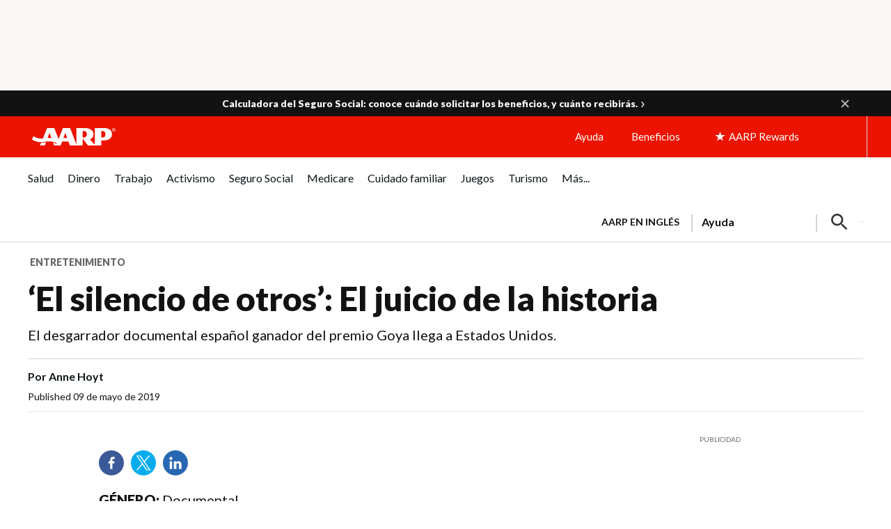

--- FILE ---
content_type: text/html; charset=UTF-8
request_url: https://www.aarp.org/espanol/entretenimiento/cine-y-television/info-2019/documental-el-silencio-de-otros-anne-hoyt.html
body_size: 83255
content:
<!DOCTYPE HTML>
<html lang="es">
    <head>

    


    <title>Reseña del documental El silencio de otros</title>

<!-- /* Pre-connect goes at the top of the head tag */ -->
<!--Added the below six to establish a pre connection with merkury and launch domain to increase performance-->
<script defer="defer" type="text/javascript" src="https://rum.hlx.page/.rum/@adobe/helix-rum-js@%5E2/dist/rum-standalone.js" data-routing="env=prod,tier=publish,ams=AARP"></script>
<link rel="preconnect" href='https://sv.aarp.org' crossorigin/>
<link rel="dns-prefetch" href='https://sv.aarp.org'/>
<link rel="preconnect" href='https://assets.adobedtm.com' crossorigin/>
<link rel="dns-prefetch" href='https://assets.adobedtm.com'/>
<link rel="preconnect" href='https://aarp.sv.rkdms.com' crossorigin/>
<link rel="dns-prefetch" href='https://aarp.sv.rkdms.com'/>


<noscript>
    <section>
        <div class="aarpe-notification-banner">
            <div class="script-warning">
                <span class="icon-alert-report"></span>
                <span class="icon-close"></span>
                <div class="warning-text-wrapper">
                    <span class="aarp-u-typography__trafalgar">Javascript is not enabled.</span>
                    <p>Javascript must be enabled to use this site. Please enable Javascript in your browser and try
                        again.</p>
                </div>
            </div>
        </div>
    </section>
</noscript>















<meta name="siteVersion" content="uxdia"/>

<meta name="page_title" content="‘El silencio de otros’: El juicio de la historia"/>
<meta name="twitter:card" content="summary_large_image"/>

	<meta property="og:title" content="Reseña del documental El silencio de otros"/>
	<meta name="twitter:title" content="Reseña del documental El silencio de otros"/>


	<meta property="og:description" content="El documental dirigido por Almudena Carracedo y Robert Bahar, y ganador al premio Goya, llega a Estados Unidos para contar algunos eventos ocurridos durante casi cuatro décadas del régimen franquista en España."/>
	<meta name="twitter:description" content="El documental dirigido por Almudena Carracedo y Robert Bahar, y ganador al premio Goya, llega a Estados Unidos para contar algunos eventos ocurridos durante casi cuatro décadas del régimen franquista en España."/>

<meta name="keywords" id="metaKeywords" content="documental, estados unidos, espana, premio goya, regimen franquista, Ricardo Acosta, Robert Bahar, Almudena Carracedo, Kim Roberts, victimas, guerra, Ley de Amnistía"/>
<meta name="description" content="El documental dirigido por Almudena Carracedo y Robert Bahar, y ganador al premio Goya, llega a Estados Unidos para contar algunos eventos ocurridos durante casi cuatro décadas del régimen franquista en España."/>


<meta name="articleId" id="articleId" content="article-ab7afb2a9d"/>
    <meta name="estimated_publish_date" id="metaPublishDate" content="2019-05-09"/>

<meta name="dateToday" id="metaDateToday" content="25/12/2025"/>
<meta name="Last-Modified" content="12/12/2023"/>

<meta name="robots" content="index, follow"/>

<meta name="referrer" content="no-referrer-when-downgrade"/>


<meta name="Tags" id='metaTaxonomy' content="taxonomy:entertainment/style-and-beauty"/>
<meta name="TagTitles" id='metaTaxonomyTitles' content="estilo-y-novedades"/>

<meta name="AarpContentType" id='metaAarpContentType'/>
<meta name="AarpCategories" id='metaAarpCategories' content="entretenimiento"/>

<meta name="taxonomy_general_category" id='taxonomyGeneral' content="entretenimiento"/>
<meta name="taxonomy_level_1" id='taxonomySpecific1' content="estilo-y-novedades"/>





<meta name="IALevel1" content="entretenimiento"/>
<meta name="IALevel2" content="cine-y-television"/>
<meta name="IALevel3" content="info-2019"/>
<meta name="ChannelName" content="entretenimiento"/>
<meta name="SubChannelName" content="cine-y-television"/>





    <meta name="language" content="spanish"/>

<meta name="vf:lang" id="uxdiaLocale" content="es"/>




    <link rel="canonical" href='https://www.aarp.org/espanol/entretenimiento/cine-y-television/info-2019/documental-el-silencio-de-otros-anne-hoyt.html'/>
    <meta property="og:url" content="https://www.aarp.org/espanol/entretenimiento/cine-y-television/info-2019/documental-el-silencio-de-otros-anne-hoyt.html"/>


<meta name="contentId" content="/content/aarpe/es/home/entretenimiento/cine-y-television/info-2019/documental-el-silencio-de-otros-anne-hoyt"/>
<meta property="og:site_name" content="AARP"/>

	
	
	<meta property="og:image" content="https://cdn.aarp.net/content/dam/aarp/entertainment/movies/2019/05/1140-the-silence-of-others-esp.jpg"/>
	<meta name="twitter:image" content="https://cdn.aarp.net/content/dam/aarp/entertainment/movies/2019/05/1140-the-silence-of-others-esp.jpg"/>

<meta property="og:type" content="article"/>
<meta name="viewport" content="width=device-width,initial-scale=1"/>
<meta name="ismembersonlyaccess" id="ismembersonlyaccess" content="false"/>
<meta name="isregisterwall" id="isregisterwall" content="false"/>


    





<link rel="preconnect" href='https://cdn.aarp.net' crossorigin/>
<link rel="dns-prefetch" href='https://cdn.aarp.net'/>


	<link rel="preconnect" href='https://securepubads.g.doubleclick.net' crossorigin/>
	<link rel="dns-prefetch" href='https://securepubads.g.doubleclick.net'/>





<link rel="shortcut icon" href='https://www.aarp.org/etc/everywhere/images/favicon.ico' type="image/vnd.microsoft.icon"/>




    <script>
        (function(g,b,d,f){(function(a,c,d){if(a){var e=b.createElement("style");e.id=c;e.innerHTML=d;a.appendChild(e)}})(b.getElementsByTagName("head")[0],"at-body-style",d);setTimeout(function(){var a=b.getElementsByTagName("head")[0];if(a){var c=b.getElementById("at-body-style");c&&a.removeChild(c)}},f)})(window,document,"body {opacity: 0 !important}",3E3);
    </script>



<script type="text/javascript">
    const ogFieldsObj = {
        title: 'Reseña del documental El silencio de otros',
        subTitle: 'El desgarrador documental español ganador del premio Goya llega a Estados Unidos.',
        category: 'entretenimiento',
        URL: 'https://www.aarp.org/espanol/entretenimiento/cine-y-television/info-2019/documental-el-silencio-de-otros-anne-hoyt.html',
        image: 'https://cdn.aarp.net/content/dam/aarp/entertainment/movies/2019/05/1140-the-silence-of-others-esp.jpg',
        type: 'article',
        memberonly: '',
        id:  'article-ab7afb2a9d'
    }
	document.addEventListener("DOMContentLoaded", () => {
  		dispatchEvent(new CustomEvent('OG-FIELDS-UPDATE', {detail: ogFieldsObj}));
	});
</script>











    <link rel="stylesheet" type="text/css" href='https://www.aarp.org/etc/clientlibs/202512171746/aarp-uxdia-sidebarV2-article-template.staticassets.min.css'/>


















<script type="text/javascript">
    if (typeof AARP == "undefined" || AARP === null) {
        AARP = {};
    }
    window.AARP = window.AARP || {};
    AARP.ExperienceFragment = false;
    AARP.Everywhere = AARP.Everywhere || {};
    AARP.secureServiceUrl = "https:\/\/services.share.aarp.org";
    AARP.isSecure = true;
    AARP.Everywhere = {
            cdnhost:              "cdn.aarp.net",
            classicHost:          "http:\/\/",
            communityUrl:         "https:\/\/community.aarp.org",
            connectMembership:    "https:\/\/secure.aarp.org\/applications\/membershipChallenge\/showChallengeForm.action?appName=account",
            endecaSearchUrl:      "https://www.aarp.org/espanol/busqueda/",
            endecaAutoSuggestUrl: "https://www.aarp.org/espanol/busqueda/keyword",
            failedLoadAdCalls:      [],
            fullhost:             "http:\/\/www.aarp.org",
            googleApiKey:         "AIzaSyB3yQi2G4qZ6ZfVr6LzNY6QEAVxSDK4qXM",
            gssCodeEnglish:       "015879277671031238444:njlla\u002Dvutba",
            gssCodeSpanish:       "015879277671031238444:lyqbyxlcg2a",
            gssCodeTravel:        "015879277671031238444:1jtcdgnu0e4",
            isArticle:            true,
            isAuthor:             false,
            isEdit:               false,
            isSecure:             true,
            isSpanish:            true,
            joinUrl:              "https:\/\/appsec.aarp.org\/MP2\/join\/application?campaignId=UAKSD37",
            jsExt:                ".min.js",
            loginUrl:             "https:\/\/secure.aarp.org\/applications\/user\/login?response_type=code\x26client_id=0oa3rtsa6ahTQReOG2p7\x26redirect_uri=https:\/\/www.aarp.org\/aarp\/auth\/callback\x26scope=bui+bmi\x26state=" || "https:\/\/login.aarp.org\/online\u002Dcommunity\/loginform.action?intcmp=DSO\u002DHDR\u002DLOGIN",
            logoutUrl:            "https:\/\/secure.aarp.org\/applications\/user\/logout\/logout?intcmp=DSO\u002DLOGOUT\u002DEWHERE" || "https:\/\/secure.aarp.org\/applications\/user\/logout\/logout?intcmp=DSO\u002DLOGOUT\u002DEWHERE",
            passwordResetUrl:     "https:\/\/login.aarp.org\/online\u002Dcommunity\/account\/pwdrequest.action",
            pgtype:               "uxdia\/components\/structure\/articlePage",
            registerUrl:          "https:\/\/login.aarp.org\/online\u002Dcommunity\/forward\/register.action?intcmp=DSO\u002DHDR\u002DREG",
            resourceVersionNumber:"202512171746",
            secureHost:           "\/\/www.aarp.org",
            siteProperty:         "Everywhere",
            staticHost:           "cdn.aarp.net",
            coveoApiKey:          "xxf51edad4\u002D176b\u002D4a7a\u002Db4ac\u002Df42ce866adec",
            coveoOrgId:           "aarpu11lxv0p",
            promoCode:            "",
            loginRedirect:        "",
            skipSessionCheck:     ""
    };
    AARP.header = AARP.header || {};
    AARP.header.sticky = true;
</script>









    <script async src='https://securepubads.g.doubleclick.net/tag/js/gpt.js'></script>
<script>
	window.googletag = window.googletag || {cmd: []};
</script>

    <script type="text/javascript" src='https://cdn.aarp.net/etc.clientlibs/staying-sharp/clientlibs/js/above-the-fold-basic-withAds.rev202512171746.rev202512171746.min.js'></script>











    
<script src='https://cdn.aarp.net/etc.clientlibs/aarp-foundation/clientlibs/adblock-detector.rev202512171746.min.js'></script>







<script type="text/javascript">
    window.AARP = window.AARP || {};
    window.AARP.oneTrustUniqueId = '989aa2b1-ca44-4e31-89a9-6de19dd4fc3c';
</script>

    
<script src='https://cdn.aarp.net/etc.clientlibs/staying-sharp/clientlibs/js/onetrust.rev202512171746.min.js'></script>









<script type="text/javascript">
   window.AARP = window.AARP || {};
   var path = window.location.pathname.split('/');
   AARP.MetaInfo = Object.assign({}, AARP.MetaInfo, {
       pageData: {
           pagename: '‘El silencio de otros’: El juicio de la historia',
           var1: 'Everywhere',
           var2: path[1] || "",
           var3: path[2] || "",
           var4: path[3] || "",
           var5: window.location.pathname,
           pagetitle: '',
           pagetype: window.location.host.split('.')[0],
           language: 'es',//site language value ex “english”
           publishDate: '',//date of content publish
           todaysDate: '2025\u002D12\u002D25',//today’s date
           lastModified: '2023\u002D12\u002D12',//date of last modify
           publisher: '',//channel/publisher
           authorName: '',//name of content author
           source: '',//name of content source
           templateType: 'AARP UXDIA Sidebar Article V2 Template',//name of the template
           uniqueId: 'ee4bcd5b9cf2400c3a257a4e1db61d4d',//page unique ID
       },
         userData: {
           status: '',
           federatedid: '',//Registered User ID
           konnexid: (AARP && AARP.store && AARP.store.getState().cookie && AARP.store.getState().cookie.at) ? AARP.store.getState().cookie.at.cid : '',//Konnex/PersonID
           dsouserid: (AARP && AARP.store && AARP.store.getState().cookie && AARP.store.getState().cookie.at) ? AARP.store.getState().cookie.at.u : '',
           memstatus: (AARP && AARP.store && AARP.store.getState().cookie && AARP.store.getState().cookie.at) ? AARP.store.getState().cookie.at.ms : '',
           memdate: (AARP && AARP.store && AARP.store.getState().cookie && AARP.store.getState().cookie.at) ? AARP.store.getState().cookie.at.mj : '',
           memexpdate:(AARP && AARP.store && AARP.store.getState().cookie && AARP.store.getState().cookie.at) ? AARP.store.getState().cookie.at.me : '',
           memterm: (AARP && AARP.store && AARP.store.getState().cookie && AARP.store.getState().cookie.at) ? AARP.store.getState().cookie.at.mat : '',
           memflag: (AARP && AARP.store && AARP.store.getState().cookie && AARP.store.getState().cookie.at) ? AARP.store.getState().cookie.at.mar : '',
           memftr: '',
           apptime: '',//?HH:MM:SS
           appstep: '',//[application step/stage]
           coiflag: '',
           coistatus: '',
           subscstatus: '',
           subsctype: '',
           subscproduct: '',
           zipcode: (AARP && AARP.store && AARP.store.getState().cookie && AARP.store.getState().cookie.at) ? AARP.store.getState().cookie.at.p : '',
           productid: '',
           productcode: '',
           accounttype: '',
           eventtype: ''
       },
       errors: {
           errorcode: '',
           errormessage: ''
       },
       search: {
           searchTerm: '',
           searchNoResults: '',
           searchNumResults: '',
           searchFilter: '',
           searchSort: '',
           searchCorrection: '',
           searchSuggest: '',
           pagePath: ''
       },
       contentData: {
           videoid: '',
           articleid: 'article-ab7afb2a9d',
           contentid: '',
           tagid: ''
       },
       webData: {
           transactionid: '',//unique transaction ID [conversion]
           registrationype: '',
           emailsource: '',
           pymttype: '',//(ex. PayPal, CC, eCheck, Wallet Pay -iOS/Android)
           producttype: '',
           campaign: '',//Campaign Parameter ID
           campaigntype: '',//Campaign Type
           partnerid: '',//Traffic Partner ID or Code
           loginsource: '',//Login URL non PII
           smartcode: '',//Tracking ID – Campaign Param
           testid: ''//Adobe Target ID
       },
       rewardsData: {
           enrollstatus:'',//[enroll status for rewards]
           visitstatus:'',//[visit status for rewards]
           optinstatus:'',//[optin status for rewards newsletter]
           todayspoints:'',//MM/DD/YYYY | Point Total
           activitypoints:'',//point total collected on a activity
           totalpoints:'',//total cumulative points
           activitytype:'',//earn, redeem, etc
           activityid:'' //newsletter, quiz, videos etc
     }
   });
</script>

<script type="text/javascript">
   (function () {
       function executeDataLayerObj() {
           AARP.MetaInfo.errors.frontEndErrors = {
               createEvent: function(errorData) {
                   return new CustomEvent('click_tag_front_end_field_error', {
                       detail: {
                           'errorDataProperty': function () {
                               return errorData.toString().split(',').join(' | ');
                           }
                       }
                   });
               },
           }
           function errorDataLayer() {
               var $submitBtn = document.getElementById('guideContainer-rootPanel-submit___widget');
               var guideFieldErrorArr = document.getElementsByClassName('guideFieldError');
               document.body.addEventListener('click_tag_front_end_field_error', function (event) {
                   AARP.MetaInfo.errors.errormessage = event.detail.errorDataProperty();
               });
               if($submitBtn != null) {
                   $submitBtn.addEventListener("click", function () {
                       var errorDataArr = ['staying sharp'];
                       var pageTitle = document.title;
                       var errCount = 0;
                       window.click_tag_field_errors = [];
                       window.click_tag_field_errors_specific = [];
                       errorDataArr.push(pageTitle);
                       setTimeout(function () {
                           if(guideFieldErrorArr && guideFieldErrorArr.length > 0) {
                               guideFieldErrorArr.forEach(function(elem){
                                   if (elem.style.display != 'none') {
                                       var errorLabelElement = elem.parentElement.querySelector('.guideFieldLabel label');
                                       if(errorLabelElement) {
                                           var errorLabel = elem.parentElement.querySelector('.guideFieldLabel label').innerHTML;
                                           errorDataArr.push(errorLabel);
                                           window.click_tag_field_errors.push(errorLabel+" error");
                                           window.click_tag_field_errors_specific.push(elem.innerHTML);
                                           $submitBtn.setAttribute('data-formelementid','HLP-FORM-BTN-CLK-SUBMIT');
                                           errCount++;
                                       }
                                   }
                               });
                           }
                           if(errCount === 0) {
                        	   if (typeof _satellite !== "undefined") _satellite.track('form-submit');
                           } else {
                        	   if (typeof _satellite !== "undefined") _satellite.track('clickTags_validation_error');
                           }
                           var event = AARP.MetaInfo.errors.frontEndErrors.createEvent(errorDataArr);
                           document.body.dispatchEvent(event);
                       }, 1);
                   });
               }
           }
           AARP.MetaInfo.frontEndSearch = {
               createEvent: function(searchData) {
                   return new CustomEvent('click_tag_front_end_search_data', {
                       detail: {
                           searchTerm: searchData.searchTerm,
                           searchNoResults: searchData.searchNoResults,
                           searchNumResults: searchData.searchNumResults,
                           searchFilter: searchData.searchFilter,
                           searchSort: searchData.searchSort,
                           searchCorrection: searchData.searchCorrection,
                           searchSuggest: searchData.searchSuggest,
                           pagePath: searchData.pagePath
                       }
                   });
               },
           }
           document.body.addEventListener('click_tag_front_end_search_data', function (eve) {
               AARP.MetaInfo.search = {
                   searchTerm: eve.detail.searchTerm,
                   searchNoResults: eve.detail.searchNoResults,
                   searchNumResults: eve.detail.searchNumResults,
                   searchFilter: eve.detail.searchFilter,
                   searchSort: eve.detail.searchSort,
                   searchCorrection: eve.detail.searchCorrection,
                   searchSuggest: eve.detail.searchSuggest,
                   pagePath: eve.detail.pagePath
               }
           });
           AARP.MetaInfo.frontEndContentData = {
               createEvent: function (contentData) {
                   return new CustomEvent('click_tag_front_end_content_data', {
                       detail: {
                               videoid:   contentData.videoid ? contentData.videoid : '',
                               articleid: contentData.articleid ? contentData.articleid : '',
                               contentid: '',
                               tagid: ''
                           }
                       });
                   },
               }
           document.body.addEventListener('click_tag_front_end_content_data', function (eve) {
               AARP.MetaInfo.contentData = {
                   videoid:  eve.detail.videoid ? eve.detail.videoid : '',
                   articleid: eve.detail.articleid ? eve.detail.articleid :'',
                   contentid: '',
                   tagid: ''
               }
               /* Surface Pillar Label Tags */
               var AllTagIds = '';
               var tagIdArr = [];
               if(AllTagIds && AllTagIds.length>0) {
                   var tagArr = AllTagIds.split(',');
                   AARP.MetaInfo.contentData.tagid = tagArr;
               }
           });
           errorDataLayer();
       }
       AARP.Externals.attachPageJsCallback(executeDataLayerObj);
   })();
</script>







	
    
        <script type="application/ld+json">
            {
  "@type" : "Article",
  "@context" : "https://schema.org",
  "additionalType" : [ "WebPage" ],
  "url" : "https://www.aarp.org/espanol/entretenimiento/cine-y-television/info-2019/documental-el-silencio-de-otros-anne-hoyt/",
  "headline" : "‘El silencio de otros’: El juicio de la historia",
  "alternativeHeadline" : "El desgarrador documental español ganador del premio Goya llega a Estados Unidos.",
  "keywords" : [ "documental", " estados unidos", " espana", " premio goya", " regimen franquista", " Ricardo Acosta", " Robert Bahar", " Almudena Carracedo", " Kim Roberts", " victimas", " guerra", " Ley de Amnistía" ],
  "name" : "Reseña del documental El silencio de otros",
  "description" : "El documental dirigido por Almudena Carracedo y Robert Bahar, y ganador al premio Goya, llega a Estados Unidos para contar algunos eventos ocurridos durante casi cuatro décadas del régimen franquista en España.",
  "mainEntityOfPage" : {
    "@id" : "https://www.aarp.org/espanol/entretenimiento/cine-y-television/info-2019/documental-el-silencio-de-otros-anne-hoyt/"
  },
  "speakable" : {
    "@type" : "SpeakableSpecification",
    "cssSelector" : [ "h1", "h2" ]
  },
  "articleBody" : "GÉNERO: Documental PAÍS: España DIRECTORES: Almudena Carracedo y Robert Bahar GUION: Ricardo Acosta, Robert Bahar, Almudena Carracedo y Kim Roberts PRODUCTORES: Agustín y Pedro Almodóvar FOTOGRAFÍA: Almudena Carracedo DURACIÓN: 96 minutos Verdades a medias, sospechas, rumores, secretos… nunca un reconocimiento oficial. El silencio de otros saca a la luz eventos que no se sabía públicamente que ocurrieron durante las casi cuatro décadas del régimen franquista en España: desapariciones forzadas, asesinatos y hasta el robo de bebés de disidentes en los hospitales. El documental muestra en primer plano a algunas de las víctimas cuyas historias han sido acalladas luego de que a la muerte de Francisco Franco en 1975 (en el poder desde el fin de la guerra civil en 1939), se decretara un llamado “Pacto del olvido” que impuso el silencio —“la vuelta de hoja”— con el supuesto propósito de sanar las heridas entre los españoles y ver al futuro. En palabras de Xabier Arzalluz en el Congreso de los Diputados cuando se promulgó la Ley de Amnistía en 1977, esta sería “la única manera de poder darnos la mano sin rencor”. Utilizando imágenes de archivo como la de Arzalluz mezcladas con testimonios del presente, Carracedo y Bahar construyen un persuasivo argumento de cómo las medidas lograrían justo lo contrario: un país dividido después de más de cuatro décadas de democracia. Siguiendo de cerca a nueve personajes, El silencio de otros rastrea más de 80 años de historia. Paqui Maqueda, presidenta de la asociación andaluza Nuestra Memoria, es la protagonista de la película. Dado que hasta la fecha España sigue bloqueando las investigaciones en torno a los abusos del franquismo, Maqueda y otros sobrevivientes apelaron al principio de jurisdicción universal, bajo el cual los crímenes de lesa humanidad no prescriben, y llevaron su causa a Argentina. Maqueda y su familia sufrieron las represalias de haber presentado el único proceso judicial abierto en el mundo a la dictadura franquista. Durante seis años, Carracedo y Bahar siguieron los altibajos de la llamada “querella argentina”. Sin embargo, es —simbólicamente— al público mismo a quien se apela en nombre de la dignidad y la justicia. Los testimonios de personajes tan conmovedores como el de una anciana que apenas puede hablar, pero recuerda perfectamente la noche de una masacre en su pueblo en la que asesinaron a su madre entre otros treinta “sospechosos”. En otra pequeña ciudad del interior, un hombre maduro habla del infierno que es para él tener que toparse en la calle con el hombre que lo torturó en más de tres ocasiones, viviendo en absoluta libertad y tranquilidad. Y también hay los implacables datos: ocho mil restos mortales recuperados por iniciativa privada frente a los cerca de cien mil que todavía esperan. Hay un motivo visual que llega a ser tan contundente como el testimonio mismo de los dolientes sobre la trascendencia del pasado que impide una verdadera reconciliación nacional mientras muchos españoles no reconozcan las heridas vivas del franquismo. Se trata de las esculturas desnudas, cabizbajas, desoladas, de tres hombres y una mujer en el monumento “El mirador de la memoria” en el Valle del Jerte en Cáceres. La obra de Francisco Cedenilla se inauguró en el 2009 coincidiendo con la Ley de Memoria Histórica para recordar a las víctimas de la Guerra Civil y la dictadura de Franco. A los pocos días de su inauguración fueron tiroteadas. Y aunque no se encontró al culpable, Cedenilla se rehusó a repararlas diciendo que los disparos “habían culminado su obra”. “La venganza es mía”, nos dice Dios en el viejo testamento y El silencio de otros aborda esa cuestión siempre espinosa: perdonar y olvidar. Pero a los personajes que hablan no los mueve un ánimo revanchista, sino cosas tan sencillas como saber el paradero de hijos, padres, hermanos y amigos desaparecidos, “¡Vivos o muertos!”, como grita desesperada una mujer en una audiencia. Sobre todo, al contrario de lo que los detractores dicen, buscan no aferrarse al pasado, sino enfrentar el futuro de España con la mirada clara, con el simple reconocimiento de lo que ellos padecieron y que jamás se ha admitido de manera oficial. Aunque el documental alude principalmente a las autoridades, abarca entre esos “otros” también a los padres y ciudadanos que ocultaron muchos de los abusos a sus hijos. El silencio de otros nos muestra la extraordinaria facultad del cine para echar luz a la oscuridad de un pasado que muchos se rehúsan a aceptar.",
  "image" : [ "https://www.aarp.org/content/dam/aarp/entertainment/movies/2019/05/1140-the-silence-of-others-esp.jpg" ],
  "author" : [ {
    "@type" : "Person",
    "name" : "Anne Hoyt"
  } ],
  "publisher" : {
    "@type" : "Organization",
    "name" : "AARP",
    "url" : "https://www.aarp.org/",
    "description" : "AARP is a nonprofit, nonpartisan organization that empowers people to choose how they live as they age.",
    "logo" : {
      "@type" : "ImageObject",
      "url" : "https://cdn.aarp.net/content/dam/aarp/graphics/aarp_logos/120x30-aarp-header-logo-red.svg"
    },
    "sameAs" : [ "https://www.facebook.com/AARP", "https://twitter.com/AARP/", "https://www.instagram.com/aarp/?hl=en", "https://www.linkedin.com/company/aarp/" ]
  },
  "datePublished" : "2019-05-09T04:00:00+0000"
}
        </script>
    











    
    
    <script src='//assets.adobedtm.com/launch-ENfc31ab1bac944ca8866743454782e0b0.min.js' async></script>

    
    

    
    
    

    
    
            
              
                <script type="text/javascript">
                  var rfyPalantirEndpoint = 'https:\/\/services.share.aarp.org\/prod\/palantir\u002Dservices\/getRecommendations';
                </script>
              
            
</head>
    <body class="articlePage page basicpage" id="articlePage-db2bea244c">
        
        
        
            




            <a href='#aarp-u-end-of-header' class="aarp-u-invisible">Skip to content</a>
<div class="aarp-c-body-wrapper aarp-o-edit-mode-false aarp-o-body    ">
    <div id="aarp-c-body">
        <div class="root container responsivegrid uxdia-u-base-article-v2">

    
  	
  	
    
     
      
          <div id="container-67e5a8f708" class="cmp-container " data-wcmmode="publish" style="">
              



<div class="aem-Grid aem-Grid--12 aem-Grid--default--12 ">
    
    <div class="container responsivegrid uxdia-u-bg-ads--utility-medium-grey uxdia-o-grid-container uxdia-o-grid-container@mobile @tablet uxdia-o-grid-container@laptop uxdia-o-grid-container@large-laptop uxdia-o-grid-container@larger-laptop aem-GridColumn aem-GridColumn--default--12">

    
  	
  	
    
     
      
          <div id="container-1210f03cfc" class="cmp-container " data-wcmmode="publish" style="">
              



<div class="aem-Grid aem-Grid--12 aem-Grid--default--12 ">
    
    <div class="advertisement parbase aem-GridColumn aem-GridColumn--default--12">
    
        
        
        
        
        
        
        
        
        
          <div aria-hidden="true" class="aarp-c-ad aarp-c-ad--leader aarp-c-ad@tablet aarp-c-ad@mobile aarpe-ad-wrapper">
            
                    
                    <div class="aarp-c-ad__container aarp-c-ad__container--leader aarpe-ad es clearfix " id="leader_83923" data-adsize="leader">
                        
                         
                            <script type="text/javascript">
                                if(typeof AARP.ads !== 'undefined'){
                                  AARP.ads.slots({ id:'leader_83923', size:'leader'});
                                }
                            </script>
                         
                    </div>
            
            
        </div>
    

</div>

    
    
</div>

          </div>
      
      
      
  
    
</div>
<div class="container responsivegrid uxdia-o-header aarp-c-alert-bar-homepage__wrapper aem-GridColumn aem-GridColumn--default--12">

    
    
	
    
    <div id="container-a46b2e4755" class="cmp-container">
        
        <div class="uxdiaCacheableXF experiencefragment aarp-c-alert-bar--uxdia-theme aarp-c-alert-bar--uxdia-theme@tablet aarp-c-alert-bar--uxdia-theme@mobile">


     <div data-cmp-paywall-pageTitle="‘El silencio de otros’: El juicio de la historia" data-cmp-membersonlyaccess="false" id="uxdiaCacheableXF-7df6dd81cd" class="cmp-experiencefragment cmp-experiencefragment--alert-bar-single-state">


<div class="aem-Grid aem-Grid--12 aem-Grid--default--12 ">
    
    <div class="uxdiaResponsiveGrid responsivegrid aem-GridColumn aem-GridColumn--default--12"><!-- SDI include (path: /content/experience-fragments/uxdia-folder-structure/es/alert-bar/alert-bar-single-state/master/_jcr_content/root/responsivegrid.xf.html, resourceType: uxdia/components/content/uxdiaResponsiveGrid) -->
<div class="aem-Grid aem-Grid--12 aem-Grid--default--12 ">
	
	    
	    <div class="alertBar aem-GridColumn aem-GridColumn--default--12">
<div class="alert-bar--open">
    <div class="aarp-c-alert-bar aarp-c-alert-bar@desktop aarp-c-alert-bar@tablet aarp-c-alert-bar@mobile  ">
        <div class="aarp-c-alert-bar__container aarp-c-alert-bar__container@desktop aarp-c-alert-bar__container@tablet aarp-c-alert-bar__container@mobile">
            
            
            
                <div class="aarp-c-alert-bar__column aarp-c-alert-bar__column-left">
<div id="text-b1c6a98c6d" class="cmp-text">
    <p><a data-overlay-msg="AARP.Everywhere.LeavingModal.drawOverlay(this,'',/content/experience-fragments/uxdia-folder-structure/es/alert-bar/alert-bar-single-state/master.html,'','You are now leaving AARP.org and going to a website that is not operated by AARP. A different privacy policy and terms of service will apply.');return false;" title="calculadora del Seguro Social" href='https://www.aarp.org/espanol/jubilacion/seguro-social/calculadora/?intcmp=AE-HP-ALRT-ES'><b>Calculadora del Seguro Social: conoce cuándo solicitar los beneficios, y cuánto recibirás.</b></a></p>



</div>

    

</div>

                
            
            <a href='#' role="button" aria-label="Close Alert" class="aarp-c-alert-bar__close aarp-c-alert-bar__close@desktop aarp-c-alert-bar__close@mobile"></a>
        </div>
    </div>
</div>
</div>

	    
	
</div></div>

    
</div>
</div>




    
</div>
<div class="uxdiaCacheableXF experiencefragment">


     <div data-cmp-paywall-pageTitle="‘El silencio de otros’: El juicio de la historia" data-cmp-membersonlyaccess="false" id="uxdiaCacheableXF-46f177c50b" class="cmp-experiencefragment cmp-experiencefragment--hpHeader">


<div class="aem-Grid aem-Grid--12 aem-Grid--default--12 ">
    
    <div class="uxdiaResponsiveGrid responsivegrid aem-GridColumn aem-GridColumn--default--12"><!-- SDI include (path: /content/experience-fragments/uxdia-folder-structure/es/headers-and-footers/aarp-org/uxdia-mega-menu-with-red-header/hpHeader/target/_jcr_content/root/responsivegrid.xf.html, resourceType: uxdia/components/content/uxdiaResponsiveGrid) -->
<div class="aem-Grid aem-Grid--12 aem-Grid--default--12 ">
	
	    
	    <div class="coreHeader uxdia-c-no-target-header aem-GridColumn aem-GridColumn--default--12">


<div class="aarp-c-offscreen-nav--dark-overlay" data-timedelay="4000" data-shyheader="noShyHeader" data-scrollupdistance="100" data-scrolldowndistance="240" data-shyheaderaftertimedelay="false"></div>

<div class="aarp-c-header aarp-c-header@tablet aarp-c-header--shampoo aarp-c-header--uxdia-theme  aarp-c-header--uxdia-megamenu-theme js-tokenable">
  <div class="aarp-o-homepage-container__hundred-width aarp-o-homepage-container__hundred-width@laptop
  aarp-o-homepage-container__hundred-width@tablet aarp-o-homepage-container__hundred-width@mobile">
    
    <nav class="aarp-c-header__container">
      
      <section class="aarp-c-header__menu-icon">
        
        <a href='#' class="aarp-c-header__menu-icon-link" role="button" aria-expanded="false" aria-label="Press Space or Enter to open the AARP Menu">
          <svg class="aarp-c-header__hamburger-icon--megamenu" width="36" height="36" viewBox="0 0 36 36" fill="none" xmlns="http://www.w3.org/2000/svg">
            <rect x="5" y="10" width="26" height="2" fill="#37383D"/>
            <rect x="5" y="17" width="26" height="2" fill="#37383D"/>
            <rect x="5" y="24" width="26" height="2" fill="#37383D"/>
          </svg>
        </a>

        <a href='#' class="aarp-c-header__close-icon--megamenu js-aarp-c-header__close-icon--megamenu" role="button" aria-expanded="false" aria-label="Press Space or Enter to close the AARP Menu">
          <svg width="20" height="20" viewBox="0 0 20 20" fill="none" xmlns="http://www.w3.org/2000/svg">
            <line x1="1" y1="19" x2="19" y2="1" stroke="#37383D" stroke-width="1.5"></line>
            <line x1="1" y1="1" x2="19" y2="19" stroke="#37383D" stroke-width="1.5"></line>
          </svg>
        </a>


      </section>
      
      
      
	  
	  
		  <section class="aarp-c-header__logo-icon">
			<a href='https://www.aarp.org/espanol/?intcmp=GLOBAL-HDR-BTN-CLK-LOGO-UXDIA' title="Homepage" data-formelementid="GLOBAL-HDR-BTN-CLK-LOGO-DEFAULT">
              <img class="aarp-c-header__logo-img" src='https://cdn.aarp.net/content/dam/aarp/graphics/aarp_logos/120x30-aarp-header-logo-red.svg' alt="AARP Logo Header White 139x36" width="120px" height="30px"/>
			</a>
		  </section>
	  
      
      
      <section class="aarp-c-header__links aarp-c-header__links@tablet ">
        <ul class="aarp-c-header__links-button">
            <li><div class="header-button1 aarpHeaderButton uxdia-c-user-state__element uxdia-c-user-state__element-join">





<a role="button" style="background-color: ; color: ;" class="aarp-c-common-button aarp-c-link" data-formelementid="GLOBAL-HDR-BTN-CLK-JOIN-ES" target="_self" href='https://join.aarp.org/espanolnavjoin?intcmp=GLOBAL-HDR-BTN-CLK-JOIN-UXDIA-DEFAULT-ES'>Únete</a>
</div>
</li>
            <li><div class="header-button2 aarpHeaderButton uxdia-c-user-state__element uxdia-c-user-state__element-renew">





<a role="button" style="background-color: ; color: ;" class="aarp-c-common-button aarp-c-link" data-formelementid="GLOBAL-HDR-BTN-CLK-RENEW-ES" target="_self" href='https://join.aarp.org/rfrenewes?intcmp=GLOBAL-HDR-BTN-CLK-RENEW-UXDIA-ANON-ES'>Renueva</a>
</div>
</li>
        	
				<li><div class="header-button3 aarpHeaderButton uxdia-c-user-state__element uxdia-c-user-state__element-enroll">





<a role="button" style="background-color: ; color: ;" class="aarp-c-common-button aarp-c-link" data-formelementid="GLOBAL-HDR-BTN-CLK-ENROLL-ES" target="_self" href='https://join.aarp.org/rfttares?intcmp=GLOBAL-HDR-BTN-CLK-RENEW-UXDIA-MEM'>Renovación automática</a>
</div>
</li>
            	<li><div class="header-button4 aarpHeaderButton uxdia-c-user-state__element uxdia-c-user-state__element-rejoin">





<a role="button" style="background-color: ; color: ;" class="aarp-c-common-button aarp-c-link" data-formelementid="GLOBAL-HDR-BTN-CLK-REJOIN-ES" target="_self" href='https://join.aarp.org/rfrenewes?intcmp=GLOBAL-HDR-BTN-CLK-REJOIN-UXDIA-ANON-ES'>Únete de nuevo</a>
</div>
</li>
            
        </ul>
      </section>
      
      <section class="aarp-u-spacer"></section>
      
      <section class="aarp-c-header__links-community-promo aarp-c-header__links-community-promo@tablet">
        <ul>
            <li><div class="header-text-1 text">
<div id="text-c85cdb2e6f" class="cmp-text">
    <ul>
<li><a title="Ayuda" href='https://ayuda.aarp.org/s/?intcmp=GLOBAL-HDR-LNK-CLK-HELP-UXDIA-ES' data-overlay-msg="AARP.Everywhere.LeavingModal.drawOverlay(this,'',/content/experience-fragments/uxdia-folder-structure/es/headers-and-footers/aarp-org/uxdia-mega-menu-with-red-header/hpHeader/target.html,'','You are now leaving AARP.org and going to a website that is not operated by AARP. A different privacy policy and terms of service will apply.');return false;">Ayuda</a></li>
</ul>



</div>

    

</div>
</li>
            <li><div class="header-text-2 text">
<div id="text-cae404e30f" class="cmp-text">
    <ul>
<li><a href='/espanol/membresia/beneficios/ofertas-a-z/?intcmp=GLOBAL-HDR-LNK-CLK-BENEFICIOS-UXDIA-ES' title="Beneficios" data-overlay-msg="AARP.Everywhere.LeavingModal.drawOverlay(this,'',/content/experience-fragments/uxdia-folder-structure/es/headers-and-footers/aarp-org/uxdia-mega-menu-with-red-header/hpHeader/target.html,'','You are now leaving AARP.org and going to a website that is not operated by AARP. A different privacy policy and terms of service will apply.');return false;">Beneficios</a></li>
</ul>



</div>

    

</div>
</li>
        </ul>
      </section>
      
      
      
      <div class="aarp-c-r4g-edit-mode-false">


<div class="aem-Grid aem-Grid--12 aem-Grid--default--12 ">
    
    <div class="ghost aem-GridColumn aem-GridColumn--default--12">

</div>
<div class="iconLink aem-GridColumn aem-GridColumn--default--12">



<section class="aarp-c-header__r4g-section aarp-c-header__r4g-section@tablet">
  <svg aria-hidden="true" version="1.1" id="Layer_1-r4g-7a842669-63a4-4279-9fa0-3d48f7f9ee6f/root/responsivegrid/coreheader_copy_copy/header-r4g/iconlink_1985403422" xmlns="http://www.w3.org/2000/svg" xmlns:xlink="http://www.w3.org/1999/xlink" x="0px" y="0px" width="15px" height="14px" viewBox="0 0 15 14" style="enable-background:new 0 0 15 14;" xml:space="preserve">
    <style type="text/css">
      .st0{fill:#ec1300;}
    </style>
    <title>Rewards Star</title>
    <g id="Symbols_star">
      <polygon id="Path" class="st0" points="5.8,5.1 0.3,5.1 4.7,8.3 3,13.4 7.5,10.3 11.9,13.4 10.2,8.3 14.7,5.1 9.2,5.1 7.5,0 	"/>
    </g>
  </svg>
  <a class="aarp-c-header__r4g-section__link" href='https://www.aarp.org/rewards/' data-formelementid="GLOBAL-HDR-LNK-CLK-AARP_REWARDS">
    <span class="aarp-js-loyalty-points-updated">AARP Rewards <span>%{points}%</span></span>
  </a>
  
</section>
</div>

    
</div>
</div>
      
      
      
      
      
      <section class="aarp-c-header__help-edit-mode-false aarp-c-header__help-link aarp-c-header__help-link@tablet aarp-c-header__help-link@mobile">
        <div class="header-help text">
<div id="text-6946625055" class="cmp-text">
    <p><a data-analyticsevent="HelpDefaultTest12" data-formelementid="HelpDefaultTest12" data-overlay-msg="AARP.Everywhere.LeavingModal.drawOverlay(this,'',/content/experience-fragments/uxdia-folder-structure/en/headers-and-footers/aarp/aarp-uxdia-mega-menu-with-red-header/hpHeader/hp-header-default-state.html,'','You are now leaving AARP.org and going to a website that is not operated by AARP. A different privacy policy and terms of service will apply.');return false;" href='https://help.aarp.org/s/?intcmp=HelpDefaultTest12'>Help</a></p>





</div>

    

</div>

      </section>
      <section class="aarp-c-header__help-edit-mode-false aarp-c-header__register-link aarp-c-header__register-link@tablet aarp-c-header__register-link@mobile">
        <div class="header-register text uxdia-c-user-state__element uxdia-c-user-state__element-register">
<div id="text-4e83f5990b" class="cmp-text">
    <p><a href='https://secure.aarp.org/applications/user/register?request_locale=es&amp;intcmp=GLOBAL-HDR-LNK-CLK-REGISTER-UXDIA-ES' title="Regístrate" data-overlay-msg="AARP.Everywhere.LeavingModal.drawOverlay(this,'',/content/experience-fragments/uxdia-folder-structure/es/headers-and-footers/aarp-org/uxdia-mega-menu-with-red-header/hpHeader/target.html,'','You are now leaving AARP.org and going to a website that is not operated by AARP. A different privacy policy and terms of service will apply.');return false;">Regístrate</a></p>



</div>

    

</div>

      </section>
     
     <section class="aarp-c-linked-dropdown--header">
       <div class="header-login navigationLinks uxdia-c-user-state__element uxdia-c-user-state__element-Login"><!-- Edit Mode -->

<!-- /Edit Mode -->

<!-- Dropdown ::comp -->
<div class="aarp-c-linked-dropdown aarp-c-linked-dropdown@tablet aarp-c-linked-dropdown--light">
    <!-- Dropdown ::normalMode -->
    <div class="aarp-c-linked-dropdown__dropdown">
        <!-- Dropdown ::normalMode ::heading -->
        <span class="aarp-c-linked-dropdown__main-text"><p><a href='https://secure.aarp.org/applications/user/login?request_locale=es&amp;intcmp=GLOBAL-HDR-LNK-CLK-LOGIN-UXDIA-ES' data-overlay-msg="AARP.Everywhere.LeavingModal.drawOverlay(this,'',/content/experience-fragments/uxdia-folder-structure/es/headers-and-footers/aarp-org/uxdia-mega-menu-with-red-header/hpHeader/target.html,'','You are now leaving AARP.org and going to a website that is not operated by AARP. A different privacy policy and terms of service will apply.');return false;">Ingresa</a></p></span>
        <!-- /Dropdown ::normalMode ::heading -->
        <!-- Dropdown ::normalMode ::logic -->
        
        <!-- /Dropdown ::normalMode ::logic -->
        <!-- Dropdown ::normalMode ::options -->
        
        <!-- /Dropdown ::normalMode ::options -->
    </div>
    <!-- /Dropdown ::normalMode -->
    <!-- Dropdown ::unwrapMode -->
    <div class="aarp-c-linked-dropdown__link-list-normal">
        <!-- Dropdown ::unwrapMode ::heading -->
        <div class="aarp-c-linked-dropdown__link-list-normal-heading">
            <p><a href='https://secure.aarp.org/applications/user/login?request_locale=es&amp;intcmp=GLOBAL-HDR-LNK-CLK-LOGIN-UXDIA-ES' data-overlay-msg="AARP.Everywhere.LeavingModal.drawOverlay(this,'',/content/experience-fragments/uxdia-folder-structure/es/headers-and-footers/aarp-org/uxdia-mega-menu-with-red-header/hpHeader/target.html,'','You are now leaving AARP.org and going to a website that is not operated by AARP. A different privacy policy and terms of service will apply.');return false;">Ingresa</a></p>
        </div>
        <!-- /Dropdown ::unwrapMode ::heading -->
        <!-- Dropdown ::unwrapMode ::links -->
        
        <!-- /Dropdown ::unwrapMode ::links -->
    </div>
    <!-- /Dropdown ::unwrapMode -->
</div>
<!-- /Dropdown ::comp -->
</div>

     </section>
     <section class="aarp-c-linked-dropdown--header">
      <div class="header-login-2 navigationLinks uxdia-c-user-state__element uxdia-c-user-state__element-userData"><!-- Edit Mode -->

<!-- /Edit Mode -->

<!-- Dropdown ::comp -->
<div class="aarp-c-linked-dropdown aarp-c-linked-dropdown@tablet aarp-c-linked-dropdown--light">
    <!-- Dropdown ::normalMode -->
    <div class="aarp-c-linked-dropdown__dropdown">
        <!-- Dropdown ::normalMode ::heading -->
        <span class="aarp-c-linked-dropdown__main-text"><p>Hola, %{firstName}%</p></span>
        <!-- /Dropdown ::normalMode ::heading -->
        <!-- Dropdown ::normalMode ::logic -->
        <div class="aarp-c-linked-dropdown__label aarp-c-linked-dropdown__arrow-open" aria-controls="aarp-c-linked-dropdown__control-2017138086" role="button" tabindex="0" aria-expanded="false" aria-hidden="false">
        </div>
        <!-- /Dropdown ::normalMode ::logic -->
        <!-- Dropdown ::normalMode ::options -->
        <ul class="aarp-c-linked-dropdown__link-list aarp-c-linked-dropdown__link-list@mobile" id="aarp-c-linked-dropdown__control-2017138086">
            <li class="aarp-c-linked-dropdown__list-item">
                
                <a href='https://secure.aarp.org/account/myaarp?request_locale=es&intcmp=GLOBAL-HDR-LNK-CLK-DD-MYACC-UXDIA-ES' data-formelementid="GLOBAL-HDR-LNK-CLK-MYACC-ES" class="aarp-c-linked-dropdown__link-item  " target="_self">Mi cuenta </a>
            </li>
        
            <li class="aarp-c-linked-dropdown__list-item">
                
                <a href='https://secure.aarp.org/account/editnewsletter?request_locale=es&intcmp=GLOBAL-HDR-LNK-CLK-DD-NEW-UXDIA-ES' data-formelementid="GLOBAL-HDR-LNK-CLK-NEWSLETTER-ES" class="aarp-c-linked-dropdown__link-item  " target="_self">Mis suscripciones </a>
            </li>
        
            <li class="aarp-c-linked-dropdown__list-item">
                
                <a href='https://stayingsharp.aarp.org/%2520?intcmp=GLOBAL-HDR-LNK-CLK-DD-SS-UXDIA-ENGONLY-ES' data-formelementid="GLOBAL-HDR-LNK-CLK-STAYINGSHARP-ENGLONLY-ES" class="aarp-c-linked-dropdown__link-item  " target="_self">Staying Sharp </a>
            </li>
        
            <li class="aarp-c-linked-dropdown__list-item">
                
                <a href='https://secure.aarp.org/applications/user/logout/logout?intcmp=GLOBAL-HDR-LNK-CLK-DD-LOGOUT-UXDIA-ES' data-formelementid="GLOBAL-HDR-LNK-CLK-LOGOUT-ES" class="aarp-c-linked-dropdown__link-item  aarpe-clear-storage" target="_self">Salir </a>
            </li>
        </ul>
        <!-- /Dropdown ::normalMode ::options -->
    </div>
    <!-- /Dropdown ::normalMode -->
    <!-- Dropdown ::unwrapMode -->
    <div class="aarp-c-linked-dropdown__link-list-normal">
        <!-- Dropdown ::unwrapMode ::heading -->
        <div class="aarp-c-linked-dropdown__link-list-normal-heading">
            <p>Hola, %{firstName}%</p>
        </div>
        <!-- /Dropdown ::unwrapMode ::heading -->
        <!-- Dropdown ::unwrapMode ::links -->
        <ul class="aarp-c-linked-dropdown__link-list-normal-list">
            <li class="aarp-c-linked-dropdown__link-list-normal-item">
                
	            <a class="aarp-c-linked-dropdown__link-list-link  " href='https://secure.aarp.org/account/myaarp?request_locale=es&intcmp=GLOBAL-HDR-LNK-CLK-DD-MYACC-UXDIA-ES' data-formelementid="GLOBAL-HDR-LNK-CLK-MYACC-ES" target="_self">Mi cuenta  </a>
            </li>
        
            <li class="aarp-c-linked-dropdown__link-list-normal-item">
                
	            <a class="aarp-c-linked-dropdown__link-list-link  " href='https://secure.aarp.org/account/editnewsletter?request_locale=es&intcmp=GLOBAL-HDR-LNK-CLK-DD-NEW-UXDIA-ES' data-formelementid="GLOBAL-HDR-LNK-CLK-NEWSLETTER-ES" target="_self">Mis suscripciones  </a>
            </li>
        
            <li class="aarp-c-linked-dropdown__link-list-normal-item">
                
	            <a class="aarp-c-linked-dropdown__link-list-link  " href='https://stayingsharp.aarp.org/%2520?intcmp=GLOBAL-HDR-LNK-CLK-DD-SS-UXDIA-ENGONLY-ES' data-formelementid="GLOBAL-HDR-LNK-CLK-STAYINGSHARP-ENGLONLY-ES" target="_self">Staying Sharp  </a>
            </li>
        
            <li class="aarp-c-linked-dropdown__link-list-normal-item">
                
	            <a class="aarp-c-linked-dropdown__link-list-link  aarpe-clear-storage" href='https://secure.aarp.org/applications/user/logout/logout?intcmp=GLOBAL-HDR-LNK-CLK-DD-LOGOUT-UXDIA-ES' data-formelementid="GLOBAL-HDR-LNK-CLK-LOGOUT-ES" target="_self">Salir  </a>
            </li>
        </ul>
        <!-- /Dropdown ::unwrapMode ::links -->
    </div>
    <!-- /Dropdown ::unwrapMode -->
</div>
<!-- /Dropdown ::comp -->
</div>

    </section>
     
     <!--/* Search starts here -->
      

      <div class="aarp-c-header-modal--search"><!-- search -->
<section class="aarp-c-search aarp-c-search--homepage aarp-c-search--homepage@desktop aarp-c-search-form-container__trigger--closed" tabindex="0">
  <!-- search control -->

  <div class="aarp-c-search__button aarp-c-search__button--open" aria-expanded="false" aria-label="Open Search" data-post-activate-focus=".aarp-c-search__search-input" aria-live="polite" role="button" aria-controls="search-header-button" data-formelementid="SEARCH-BTN-CLK-SEARCH-MODAL-OPEN">
    <!--pure css search icon-->
    <div class="aarp-c-search-icon-wrapper">
      <div class="aarp-c-search-icon">
        <div class="aarp-c-search-icon__circle"></div>
        <div class="aarp-c-search-icon__rectangle"></div>
      </div>
    </div>
  </div>

  <!--  /search button  -->
</section>

<script>
    var url= 'https://aarpu11lxv0p.org.coveo.com/rest/search/v2/querySuggest';
    var count='10';
    var access_token='xx68156512-8de1-411c-b7d4-e57dc85bea29';
    var organizationId='aarpu11lxv0p';
    AARP.Everywhere.searchQueryUri =  url +'?pipeline=default&count='+count+'&access_token='+access_token+'&organizationId='+organizationId;
    AARP.Everywhere.endecaSearchUrl = "https://www.aarp.org/search/";
    AARP.Everywhere.endecaSearchUrlInternalTracking = " ?Intcmp=GLOBAL-HDR-LNK-CLK-SEARCH-UXDIA";
</script>
<!-- /search -->
</div>
      
    </nav>
  </div>
  <span class="aarp-u-loyalty-plus-switch aarp-u-invisible" data-is-loyalty-plus="true"></span>
  <span id="aarp-u-end-of-header" class="aarp-u-invisible">Content starts here</span>

</div>
</div>
<div class="searchModal aem-GridColumn aem-GridColumn--default--12">


<!-- The Modal -->
<div id="searchModal" class="search-modal">

  <!-- Modal content -->
  <div class="search-modal__content">
    <div class="search-modal__header">
      <span class="close" data-formelementid="SEARCH-BTN-CLK-SEARCH-MODAL-CLOSE-ES" tabindex="0" aria-label="Close" role="button"> <span class="close-text">CLOSE</span> &times;</span>
      <div class="search-modal-header__container">
        <div class="search-modal-header__starting-text" role="heading" aria-level="2">Buscar</div>
        <div class="search-dropdown__wrapper">
          <div class="searchresults__dropdown">
            <div>
<div class="combo-box-wrapper">
    <div class="combo js-select">
        
        <div aria-controls="listbox1" aria-expanded="false" aria-haspopup="listbox" id="combo1" class="combo-input" role="combobox" tabindex="0" data-formelementid="SEARCH-DROPDOWN-MODAL-everywhere-ES" onClick="s_objectID='SEARCH-DROPDOWN-MODAL-everywhere-ES';">
        </div>
        <div class="combo-menu" role="listbox" id="listbox1" tabindex="-1">
            <!-- options are inserted here -->
            <!-- e.g. <div role="option" id="op1">option text</div>  -->
        </div>
    </div>
    <textarea class="combo-box-data" style="display:none;">
        {&#34;dropDownLabel&#34;:&#34;Todos los temas&#34;,&#34;dropDownValue&#34;:&#34;everywhere&#34;},{&#34;dropDownLabel&#34;:&#34;Entretenimiento&#34;,&#34;dropDownValue&#34;:&#34;entertainment&#34;},{&#34;dropDownLabel&#34;:&#34;Salud&#34;,&#34;dropDownValue&#34;:&#34;health&#34;},{&#34;dropDownLabel&#34;:&#34;Dinero&#34;,&#34;dropDownValue&#34;:&#34;money&#34;},{&#34;dropDownLabel&#34;:&#34;Turismo&#34;,&#34;dropDownValue&#34;:&#34;Travel&#34;},{&#34;dropDownLabel&#34;:&#34;Trabajo&#34;,&#34;dropDownValue&#34;:&#34;work&#34;},{&#34;dropDownLabel&#34;:&#34;Beneficios para socios&#34;,&#34;dropDownValue&#34;:&#34;member benefits&#34;},{&#34;dropDownLabel&#34;:&#34;Cuidado familiar&#34;,&#34;dropDownValue&#34;:&#34;caregiving&#34;},{&#34;dropDownLabel&#34;:&#34;Hogar y familia&#34;,&#34;dropDownValue&#34;:&#34;home and family&#34;},{&#34;dropDownLabel&#34;:&#34;Seguro Social&#34;,&#34;dropDownValue&#34;:&#34;social security&#34;}
    </textarea>
</div></div>

          </div>
          <div class="search-inputbox__container">
            <input class="search-modal__inputbox" type="text" placeholder="¿Qué te podemos ayudar a encontrar?" aria-label="¿Qué te podemos ayudar a encontrar?"/>
          </div>
          <div class="search-button__container">
            
            <button class="search__button" data-formelementid="SEARCH-BTN-CLK-MODAL-ES" onClick="s_objectID='SEARCH-BTN-CLK-MODAL-ES';"><span class="search-button__icon"></span>Buscar</button>
          </div>
        </div>
      </div>
    </div>

    <div class="search-modal__body">
      <div class="search-modal-body__section">
        <div class="search-popular__heading" role="heading" aria-level="3">Temas con más busquedas</div>
        <div class="search-popular-links__container">
          <p class="search-popular__links"><span class="popular-search__icon"></span>
            
            <a data-formelementid="SEARCH-POPULAR-SEARCHES-MODAL-POS-ES1" onclick="s_objectID='SEARCH-POPULAR-SEARCHES-MODAL-POS-ES1';" href='/espanol/salud/'>Salud
            </a>
          </p>
        
          <p class="search-popular__links"><span class="popular-search__icon"></span>
            
            <a data-formelementid="SEARCH-POPULAR-SEARCHES-MODAL-POS-ES2" onclick="s_objectID='SEARCH-POPULAR-SEARCHES-MODAL-POS-ES2';" href='/espanol/dinero/'>Dinero
            </a>
          </p>
        
          <p class="search-popular__links"><span class="popular-search__icon"></span>
            
            <a data-formelementid="SEARCH-POPULAR-SEARCHES-MODAL-POS-ES3" onclick="s_objectID='SEARCH-POPULAR-SEARCHES-MODAL-POS-ES3';" href='/espanol/membresia/beneficios/ofertas-a-z/'>Beneficios para socios
            </a>
          </p>
        
          <p class="search-popular__links"><span class="popular-search__icon"></span>
            
            <a data-formelementid="SEARCH-POPULAR-SEARCHES-MODAL-POS-ES4" onclick="s_objectID='SEARCH-POPULAR-SEARCHES-MODAL-POS-ES4';" href='/espanol/membresia/beneficios/viaje/'>Descuentos de viaje de AARP 
            </a>
          </p>
        
          <p class="search-popular__links"><span class="popular-search__icon"></span>
            
            <a data-formelementid="SEARCH-POPULAR-SEARCHES-MODAL-POS-ES5" onclick="s_objectID='SEARCH-POPULAR-SEARCHES-MODAL-POS-ES5';" href='/espanol/salud/medicare-y-medicaid/info-2022/inscripcion-abierta.html'>Inscripción abierta de Medicare
            </a>
          </p>
        </div>
      </div>
      <div class="search-modal-body-suggested__section">
        <div class="search-popular__heading" role="heading" aria-level="3">Sugerido</div>
        <div class="search-suggestedlink-button__wrapper">
          
          <a data-formelementid="SEARCH-SUGGESTED-LINKS-MODAL-POS-ES1" onclick="s_objectID='SEARCH-SUGGESTED-LINKS-MODAL-POS-ES1';" href='https://www.aarp.org/espanol/ayuda/' class="search-suggestedlink__button" role="button">
            <span class="search-suggestedlink-button__text">Ayuda</span>
            <span class="search-arrow"></span>
          </a>
        
          
          <a data-formelementid="SEARCH-SUGGESTED-LINKS-MODAL-POS-ES2" onclick="s_objectID='SEARCH-SUGGESTED-LINKS-MODAL-POS-ES2';" href='https://login.aarp.org/online-community/loginform.action?request_locale=es' class="search-suggestedlink__button" role="button">
            <span class="search-suggestedlink-button__text">Accede a tu perfíl en línea de AARP</span>
            <span class="search-arrow"></span>
          </a>
        
          
          <a data-formelementid="SEARCH-SUGGESTED-LINKS-MODAL-POS-ES3" onclick="s_objectID='SEARCH-SUGGESTED-LINKS-MODAL-POS-ES3';" href='https://secure.aarp.org/account/myaarp?request_locale=es' class="search-suggestedlink__button" role="button">
            <span class="search-suggestedlink-button__text">Actualiza tu información</span>
            <span class="search-arrow"></span>
          </a>
        
          
          <a data-formelementid="SEARCH-SUGGESTED-LINKS-MODAL-POS-ES4" onclick="s_objectID='SEARCH-SUGGESTED-LINKS-MODAL-POS-ES4';" href='https://join.aarp.org/espanolnavjoin/' class="search-suggestedlink__button" role="button">
            <span class="search-suggestedlink-button__text">Únete a AARP</span>
            <span class="search-arrow"></span>
          </a>
        
          
          <a data-formelementid="SEARCH-SUGGESTED-LINKS-MODAL-POS-ES5" onclick="s_objectID='SEARCH-SUGGESTED-LINKS-MODAL-POS-ES5';" href='https://ayuda.aarp.org/s/article/como-contactar-aarp' class="search-suggestedlink__button" role="button">
            <span class="search-suggestedlink-button__text">Contactar a AARP en español</span>
            <span class="search-arrow"></span>
          </a>
        
          
          <a data-formelementid="SEARCH-SUGGESTED-LINKS-MODAL-POS-ES6" onclick="s_objectID='SEARCH-SUGGESTED-LINKS-MODAL-POS-ES6';" href='https://ayuda.aarp.org/s/article/imprimir-tarjeta-socio' class="search-suggestedlink__button" role="button">
            <span class="search-suggestedlink-button__text">Imprime/reemplaza la tarjeta de membresía</span>
            <span class="search-arrow"></span>
          </a>
        </div>
      </div>
    </div>
    <div class="search-modal__footer">
      <div class="search-c-fullwidth-membership-promo__container search-c-fullwidth-membership-promo__container@tablet search-c-fullwidth-membership-promo__container@mobile">
        <div class="search-c-fullwidth-membership-promo__inner-container search-c-fullwidth-membership-promo__inner-container@tablet search-c-fullwidth-membership-promo__inner-container@mobile">
          <section><div class="experiencefragment section">

    
    

    



<div class="xf-content-height">
    


<div class="aem-Grid aem-Grid--12 aem-Grid--default--12 ">
    
    <div class="uxdiaResponsiveGrid responsivegrid aem-GridColumn aem-GridColumn--default--12"><!-- SDI include (path: /content/experience-fragments/uxdia-folder-structure/es/features/membership/header-search-membership-promo/default/target-es/_jcr_content/root/responsivegrid.xf.html, resourceType: uxdia/components/content/uxdiaResponsiveGrid) -->
<div class="aem-Grid aem-Grid--12 aem-Grid--default--12 ">
	
	    
	    <div class="target parbase aem-GridColumn aem-GridColumn--default--12">





    


            <script type="text/javascript">
                window.performance.mark('target_contexthub_setup [target-esp-uxdiacacheablexf0]');
                AARP.Externals.ContextHub.onLoad(function() {
                    ContextHubJQ(function() {
                        window.performance.mark('target_contexthub_start [target-esp-uxdiacacheablexf0]');
                        ContextHub.SegmentEngine.PageInteraction.Teaser({
                            locationId: '_content_experience\u002Dfragments_uxdia\u002Dfolder\u002Dstructure_es_features_membership_header\u002Dsearch\u002Dmembership\u002Dpromo_default_target\u002Des_jcr_content_root_responsivegrid_uxdiacacheablexf',
                            variants: [{"path":"/content/campaigns/aarp/master/user-states/anonymous-user/target-esp-uxdiacacheablexf0","name":"target-esp-uxdiacacheablexf0","title":"Anonymous User","campaignName":"user-states","campaignPath":"/content/campaigns/aarp/master/user-states","thumbnail":"/content/campaigns/aarp/master/user-states/anonymous-user/target-esp-uxdiacacheablexf0.thumb.png","id":"user-states_target-esp-uxdiacacheablexf0","url":"/content/campaigns/aarp/master/user-states/anonymous-user/target-esp-uxdiacacheablexf0/_jcr_content/par.xf.html","campaignPriority":1,"segments":["/etc/segmentation/contexthub/anonymous-user"],"tags":[]},{"path":"/content/campaigns/aarp/master/user-states/non-member/target-esp-uxdiacacheablexf0","name":"target-esp-uxdiacacheablexf0","title":"Non Member","campaignName":"user-states","campaignPath":"/content/campaigns/aarp/master/user-states","thumbnail":"/content/campaigns/aarp/master/user-states/non-member/target-esp-uxdiacacheablexf0.thumb.png","id":"user-states_target-esp-uxdiacacheablexf0","url":"/content/campaigns/aarp/master/user-states/non-member/target-esp-uxdiacacheablexf0/_jcr_content/par.xf.html","campaignPriority":1,"segments":["/etc/segmentation/contexthub/non-member"],"tags":[]},{"path":"/content/campaigns/aarp/master/user-states/member-on-auto-renew/target-esp-uxdiacacheablexf0","name":"target-esp-uxdiacacheablexf0","title":"Member on Auto-Renew","campaignName":"user-states","campaignPath":"/content/campaigns/aarp/master/user-states","thumbnail":"/content/campaigns/aarp/master/user-states/member-on-auto-renew/target-esp-uxdiacacheablexf0.thumb.png","id":"user-states_target-esp-uxdiacacheablexf0","url":"/content/campaigns/aarp/master/user-states/member-on-auto-renew/target-esp-uxdiacacheablexf0/_jcr_content/par.xf.html","campaignPriority":1,"segments":["/etc/segmentation/contexthub/member-user"],"tags":[]},{"path":"/content/campaigns/aarp/master/user-states/member-not-on-auto-r/target-esp-uxdiacacheablexf0","name":"target-esp-uxdiacacheablexf0","title":"Member not on Auto-R","campaignName":"user-states","campaignPath":"/content/campaigns/aarp/master/user-states","thumbnail":"/content/campaigns/aarp/master/user-states/member-not-on-auto-r/target-esp-uxdiacacheablexf0.thumb.png","id":"user-states_target-esp-uxdiacacheablexf0","url":"/content/campaigns/aarp/master/user-states/member-not-on-auto-r/target-esp-uxdiacacheablexf0/_jcr_content/par.xf.html","campaignPriority":1,"segments":["/etc/segmentation/contexthub/member-not-on-automatic-renew"],"tags":[]},{"path":"/content/campaigns/aarp/master/user-states/expiring-member/target-esp-uxdiacacheablexf0","name":"target-esp-uxdiacacheablexf0","title":"Expiring Member","campaignName":"user-states","campaignPath":"/content/campaigns/aarp/master/user-states","thumbnail":"/content/campaigns/aarp/master/user-states/expiring-member/target-esp-uxdiacacheablexf0.thumb.png","id":"user-states_target-esp-uxdiacacheablexf0","url":"/content/campaigns/aarp/master/user-states/expiring-member/target-esp-uxdiacacheablexf0/_jcr_content/par.xf.html","campaignPriority":1,"segments":["/etc/segmentation/contexthub/expiring-member"],"tags":[]},{"path":"/content/campaigns/aarp/master/user-states/expired-member/target-esp-uxdiacacheablexf0","name":"target-esp-uxdiacacheablexf0","title":"Expired Member","campaignName":"user-states","campaignPath":"/content/campaigns/aarp/master/user-states","thumbnail":"/content/campaigns/aarp/master/user-states/expired-member/target-esp-uxdiacacheablexf0.thumb.png","id":"user-states_target-esp-uxdiacacheablexf0","url":"/content/campaigns/aarp/master/user-states/expired-member/target-esp-uxdiacacheablexf0/_jcr_content/par.xf.html","campaignPriority":1,"segments":["/etc/segmentation/contexthub/expired-member"],"tags":[]},{"path":"/content/campaigns/aarp/master/user-states/cancelled-member/target-esp-uxdiacacheablexf0","name":"target-esp-uxdiacacheablexf0","title":"Cancelled Member","campaignName":"user-states","campaignPath":"/content/campaigns/aarp/master/user-states","thumbnail":"/content/campaigns/aarp/master/user-states/cancelled-member/target-esp-uxdiacacheablexf0.thumb.png","id":"user-states_target-esp-uxdiacacheablexf0","url":"/content/campaigns/aarp/master/user-states/cancelled-member/target-esp-uxdiacacheablexf0/_jcr_content/par.xf.html","campaignPriority":1,"segments":["/etc/segmentation/contexthub/cancelled-member"],"tags":[]},{"path":"/content/campaigns/aarp/master/user-states/lifetime_member_ch_/target-esp-uxdiacacheablexf0","name":"target-esp-uxdiacacheablexf0","title":"Lifetime Member (CH)","campaignName":"user-states","campaignPath":"/content/campaigns/aarp/master/user-states","thumbnail":"/content/campaigns/aarp/master/user-states/lifetime_member_ch_/target-esp-uxdiacacheablexf0.thumb.png","id":"user-states_target-esp-uxdiacacheablexf0","url":"/content/campaigns/aarp/master/user-states/lifetime_member_ch_/target-esp-uxdiacacheablexf0/_jcr_content/par.xf.html","campaignPriority":1,"segments":["/etc/segmentation/contexthub/lifetime-member"],"tags":[]},{"path":"/content/experience-fragments/uxdia-folder-structure/es/features/membership/header-search-membership-promo/default/target-es/_jcr_content/root/responsivegrid/default","name":"default","title":"Default","campaignName":"","thumbnail":"/content/experience-fragments/uxdia-folder-structure/es/features/membership/header-search-membership-promo/default/target-es/_jcr_content/root/responsivegrid.thumb.png","url":"/content/experience-fragments/uxdia-folder-structure/es/features/membership/header-search-membership-promo/default/target-es/_jcr_content/root/responsivegrid/uxdiacacheablexf.default.xf.html","campaignPriority":0,"tags":[]}],
                            strategy: '',
                            trackingURL: null
                        });
                    });
                });
            </script>
        

        <div id="_content_experience-fragments_uxdia-folder-structure_es_features_membership_header-search-membership-promo_default_target-es_jcr_content_root_responsivegrid_uxdiacacheablexf" class="campaign ">
        <div class="default uxdiaCacheableXF experiencefragment">


     <div data-cmp-paywall-pageTitle="Target-ES" data-cmp-membersonlyaccess="false" id="uxdiaCacheableXF-cd53632383" class="cmp-experiencefragment cmp-experiencefragment--default">


<div class="aem-Grid aem-Grid--12 aem-Grid--default--12 ">
    
    <div class="uxdiaResponsiveGrid responsivegrid aem-GridColumn aem-GridColumn--default--12"><!-- SDI include (path: /content/experience-fragments/uxdia-folder-structure/es/features/membership/header-search-membership-promo/default/master/_jcr_content/root/responsivegrid.xf.html, resourceType: uxdia/components/content/uxdiaResponsiveGrid) -->
<div class="aem-Grid aem-Grid--12 aem-Grid--tablet--12 aem-Grid--default--12 aem-Grid--phone--12 ">
	
	    
	    <div class="container responsivegrid aem-GridColumn--tablet--12 aem-GridColumn--offset--tablet--0 aem-GridColumn--default--none aem-GridColumn--phone--none aem-GridColumn--phone--12 aem-GridColumn--tablet--none aem-GridColumn aem-GridColumn--default--12 aem-GridColumn--offset--phone--0 aem-GridColumn--offset--default--0">

    
  	
  	
    
     
      
          <div id="container-6671a59a2e" class="cmp-container " data-wcmmode="publish" style="">
              



<div class="aem-Grid aem-Grid--12 aem-Grid--tablet--12 aem-Grid--default--12 aem-Grid--phone--12 ">
    
    <div class="container responsivegrid aem-GridColumn--offset--tablet--0 aem-GridColumn--default--none aem-GridColumn--phone--none aem-GridColumn--phone--12 aem-GridColumn--tablet--4 aem-GridColumn--tablet--none aem-GridColumn aem-GridColumn--offset--phone--0 aem-GridColumn--offset--default--0 aem-GridColumn--default--2">

    
  	
  	
    
     
      
          <div id="container-5fe2a3677b" class="cmp-container " data-wcmmode="publish" style="">
              



<div class="aem-Grid aem-Grid--2 aem-Grid--tablet--4 aem-Grid--default--2 aem-Grid--phone--12 ">
    
    <div class="articleimage image aem-GridColumn--phone--12 aem-GridColumn--tablet--4 aem-GridColumn aem-GridColumn--default--2">
  
    <div id="image-ffa83cb9fe" class="cmp-image uxdia-c-image" itemscope itemtype="http://schema.org/ImageObject">
     
         
             <img class="uxdia-c-spinner" src='https://cdn.aarp.net/etc/uxdia/images/uxdia-spinner.svg' role="presentation"/>
             
            
                <picture class="articlelazy cmp-image__picture cmp-image__picture@tablet" data-loading="eager">
                    
                        <source media="(max-width: 320px)" srcset="https://cdn.aarp.net/content/dam/experience-fragments/uxdia-folder-structure/es/features/membership/header-search-membership-promo/default/master/_jcr_content/root/responsivegrid/container_copy/container/articleimage.coreimg.75.320.png/content/dam/aarp/uxdia/icons/membership-card-with-shadow.png"/>
                    
                        <source media="
(max-width: 480px)" srcset="https://cdn.aarp.net/content/dam/experience-fragments/uxdia-folder-structure/es/features/membership/header-search-membership-promo/default/master/_jcr_content/root/responsivegrid/container_copy/container/articleimage.coreimg.75.480.png/content/dam/aarp/uxdia/icons/membership-card-with-shadow.png"/>
                    
                        <source media="
(max-width: 767px)" srcset="https://cdn.aarp.net/content/dam/experience-fragments/uxdia-folder-structure/es/features/membership/header-search-membership-promo/default/master/_jcr_content/root/responsivegrid/container_copy/container/articleimage.coreimg.75.767.png/content/dam/aarp/uxdia/icons/membership-card-with-shadow.png"/>
                    
                        <source media="
(max-width: 960px)" srcset="https://cdn.aarp.net/content/dam/experience-fragments/uxdia-folder-structure/es/features/membership/header-search-membership-promo/default/master/_jcr_content/root/responsivegrid/container_copy/container/articleimage.coreimg.75.960.png/content/dam/aarp/uxdia/icons/membership-card-with-shadow.png"/>
                    
                        <source media="
(max-width: 1023px)" srcset="https://cdn.aarp.net/content/dam/experience-fragments/uxdia-folder-structure/es/features/membership/header-search-membership-promo/default/master/_jcr_content/root/responsivegrid/container_copy/container/articleimage.coreimg.75.1023.png/content/dam/aarp/uxdia/icons/membership-card-with-shadow.png"/>
                    
                        <img class="cmp-image__image cmp-image__image@tablet" src="https://cdn.aarp.net/content/dam/experience-fragments/uxdia-folder-structure/es/features/membership/header-search-membership-promo/default/master/_jcr_content/root/responsivegrid/container_copy/container/articleimage.coreimg.75.1140.png/content/dam/aarp/uxdia/icons/membership-card-with-shadow.png" alt="Red Membership Card " title="Red Membership Card " width="304" height="210" loading="eager"/>
                    
                    
                </picture> 
            
         
    
         
    
     
     <meta itemprop="caption" content="Red Membership Card "/>
    </div>
    
    

    
    </div>

    
    
</div>

          </div>
      
      
      
  
    
</div>
<div class="container responsivegrid uxdia-c-fullwidth-membership-promo__title-container uxdia-c-fullwidth-membership-promo__title-container@tablet uxdia-c-fullwidth-membership-promo__title-container@mobile aem-GridColumn--offset--tablet--0 aem-GridColumn--default--none aem-GridColumn--phone--none aem-GridColumn--phone--12 aem-GridColumn--tablet--none aem-GridColumn aem-GridColumn--tablet--8 aem-GridColumn--default--6 aem-GridColumn--offset--phone--0 aem-GridColumn--offset--default--0">

    
    
	
    
    <div id="container-da9e008664" class="cmp-container">
        
        <div class="text uxdia-u-title-all-caps uxdia-u-all-caps--title-3">
<div id="text-42dbc2f59b" class="cmp-text">
    <p><b>Membresía de AARP: $15 por tu primer año cuando te inscribes en la renovación automática</b>.</p>
</div>


    



<div class="banner-rewards-moa-container">
    <div class="banner-moa-locked js-banner-aarpMoa banner-aarpMoa" data-moa-label="MEMBERS ONLY"></div>
    <div class="js-banner-aarpRewards banner-aarpRewards" data-rewards-label="AARP REWARDS"></div>
</div></div>
<div class="text uxdia-u-body-regular">
<div id="text-9735153c37" class="cmp-text">
    <p>Obtén acceso instantáneo a productos y a cientos de descuentos exclusivos para socios, una segunda membresía gratis y una suscripción a la revista <i>AARP The Magazine</i>.</p>
</div>


    



<div class="banner-rewards-moa-container">
    <div class="banner-moa-locked js-banner-aarpMoa banner-aarpMoa" data-moa-label="MEMBERS ONLY"></div>
    <div class="js-banner-aarpRewards banner-aarpRewards" data-rewards-label="AARP REWARDS"></div>
</div></div>

        
        
    </div>

</div>
<div class="container responsivegrid uxdia-c-fullwidth-membership-promo__button-container uxdia-c-fullwidth-membership-promo__button-container@tablet uxdia-c-fullwidth-membership-promo__button-container@mobile aem-GridColumn--default--none aem-GridColumn--phone--none aem-GridColumn--phone--12 aem-GridColumn--tablet--none aem-GridColumn aem-GridColumn--tablet--8 aem-GridColumn--offset--phone--0 aem-GridColumn--offset--default--0 aem-GridColumn--offset--tablet--4 aem-GridColumn--default--4">

    
  	
  	
    
     
      
          <div id="container-d63b1e75f4" class="cmp-container " data-wcmmode="publish" style="">
              



<div class="aem-Grid aem-Grid--4 aem-Grid--tablet--8 aem-Grid--default--4 aem-Grid--phone--12 ">
    
    <div class="button uxdia-c-button uxdia-c-button--primary aem-GridColumn--phone--12 aem-GridColumn aem-GridColumn--tablet--8 aem-GridColumn--default--4">


  
  <a data-formelementid="ISEARCH-MEMBERSHIP-BTN-CLK-DEFAULT-BAU-ES" id="button-c17b26c97e-1766605050712" class="cmp-button " aria-label="Join Now" href='https://join.aarp.org/orgartjes?intcmp=ISEARCH-MEMBERSHIP-DEFAULT-JOIN-BAU-ES'>
      
    

      <span class="cmp-button__text">Únete a AARP</span>
  </a>
  
  
    

  

</div>
<div class="button uxdia-c-button uxdia-c-button--quaternary aem-GridColumn--phone--12 aem-GridColumn aem-GridColumn--tablet--8 aem-GridColumn--default--4">


  
  <a data-formelementid="ISEARCH-MEMBERSHIP-BTN-CLK-DEFAULT-BAU-ES" id="button-5bb535a505-1766605057784" class="cmp-button " aria-label="Renew Now" href='https://join.aarp.org/orgartres?intcmp=ISEARCH-MEMBERSHIP-DEFAULT-RENEW-BAU-ES'>
      
    

      <span class="cmp-button__text">Renueva ahora</span>
  </a>
  
  
    

  

</div>

    
    
</div>

          </div>
      
      
      
  
    
</div>

    
    
</div>

          </div>
      
      
      
  
    
</div>

	    
	
</div></div>

    
</div>
</div>




    
</div>

        </div>




</div>

	    
	
</div></div>

    
</div>

</div>
</div>

</section>
        </div>
      </div>
    </div>
  </div>

</div></div>
<div class="uxdiaCacheableXF experiencefragment aem-GridColumn aem-GridColumn--default--12">


     <div data-cmp-paywall-pageTitle="Target  ESP" data-cmp-membersonlyaccess="false" id="uxdiaCacheableXF-ed4258cb15" class="cmp-experiencefragment cmp-experiencefragment--mega-menu">


<div class="aem-Grid aem-Grid--12 aem-Grid--default--12 ">
    
    <div class="uxdiaResponsiveGrid responsivegrid aem-GridColumn aem-GridColumn--default--12"><!-- SDI include (path: /content/experience-fragments/uxdia-folder-structure/es/headers-and-footers/aarp-org/uxdia-mega-menu-with-red-header/mega-menu-drawer/mega-menu/master/_jcr_content/root/responsivegrid.xf.html, resourceType: uxdia/components/content/uxdiaResponsiveGrid) -->
<div class="aem-Grid aem-Grid--12 aem-Grid--default--12 ">
	
	    
	    <div class="responsivegrid uxdia-c-megamenu uxdia-c-megamenu@tablet uxdia-c-megamenu@desktop aem-GridColumn aem-GridColumn--default--12">


<div class="aem-Grid aem-Grid--12 aem-Grid--default--12 ">
    
    <div class="responsivegrid uxdia-c-megamenu uxdia-c-megamenu@tablet uxdia-c-megamenu@desktop uxdia-c-megamenu-offscreen--wrapper uxdia-c-megamenu-offscreen--wrapper@tablet uxdia-c-megamenu-offscreen--wrapper@desktop aem-GridColumn aem-GridColumn--default--12">


<div class="aem-Grid aem-Grid--12 aem-Grid--default--12 ">
    
    <div class="responsivegrid uxdia-c-megamenu-offscreen uxdia-c-megamenu-offscreen@tablet uxdia-c-megamenu-offscreen@desktop aem-GridColumn aem-GridColumn--default--12">


<div class="aem-Grid aem-Grid--12 aem-Grid--default--12 ">
    
    <div class="svgTag aem-GridColumn aem-GridColumn--default--12">


   <a target="_self" href='/espanol/' data-formelementid="GLOBAL-HDR-LNK_CLK-RED_ICON" aria-label="AARP Logo Header White 139x36">
      
         <?xml version="1.0" encoding="UTF-8"?>
<svg role="img" focusable="false" tabindex="-1" aria-label="AARP Logo Header White 139x36" width="120px" height="30px" viewBox="0 0 120 30" version="1.1" xmlns="http://www.w3.org/2000/svg" xmlns:xlink="http://www.w3.org/1999/xlink">
    <title>120x30-AARP-logo-red</title>
    <defs>
        <polygon id="path-1" points="0 0.879 114.9137 0.879 114.9137 26 0 26"></polygon>
        <polygon id="path-3" points="0.9665 0.8791 6 0.8791 6 5.9801 0.9665 5.9801"></polygon>
    </defs>
    <g id="120x30-AARP-logo-red" stroke="none" stroke-width="1" fill="none" fill-rule="evenodd">
        <g id="AARP-logo---red" transform="translate(0.000000, 2.000000)">
            <g id="Group-3" transform="translate(0.000000, 0.120700)">
                <mask id="mask-2" fill="white">
                    <use xlink:href='#path-1'></use>
                </mask>
                <g id="Clip-2"></g>
                <path d="M20.0337,21.257 C20.0547,21.254 20.0787,21.249 20.0967,21.245 L18.3397,26 L18.2457,26 L11.4627,26 L11.3677,26 L13.0657,21.929 L13.1247,21.929 L13.1277,21.929 C13.5987,21.929 16.7817,21.903 20.0387,21.245 L20.0337,21.257 Z M114.9137,9.716 C114.9137,15.092 110.6657,18.551 103.6667,18.551 L99.4557,18.551 L99.4557,26 L80.4377,26 L72.7637,15.884 L72.7637,26 L54.4187,26 L52.4047,20.449 C52.2737,20.423 50.2277,20.038 47.8077,20.038 C45.3967,20.038 43.2587,20.415 43.1387,20.437 L41.0717,26 L31.7187,26 L30.1937,21.776 C32.4847,22.346 34.2417,23.284 35.1167,23.804 L35.5047,22.849 C34.0927,22.01 30.1457,20.012 24.4837,20.012 C20.1007,20.012 17.3147,21.081 12.7627,21.081 C5.3667,21.081 0.2667,17.481 -0.0003,17.302 L1.9657,12.498 C2.4747,12.831 7.3917,16.006 13.0547,16.006 C14.0167,16.006 14.8417,15.956 15.6087,15.879 L21.7497,0.879 L22.6287,0.879 L27.6477,0.879 L31.9567,0.879 L38.0337,16.633 L44.4667,0.879 L54.6877,0.879 L63.6317,24.063 L63.6317,0.879 L75.8507,0.879 C84.1597,0.879 88.2297,4.692 88.2297,9.716 C88.2297,14.745 84.2727,16.685 83.1737,17.184 L90.3317,24.969 L90.3317,0.879 L103.6667,0.879 C111.0397,0.879 114.9137,4.612 114.9137,9.716 L114.9137,9.716 Z M27.9127,15.457 L25.1087,7.722 L22.3607,15.131 C22.8267,15.114 23.3227,15.103 23.8597,15.103 C26.0877,15.103 27.7347,15.423 27.9127,15.457 L27.9127,15.457 Z M50.6057,15.3 L47.8077,7.819 L44.9587,15.3 C45.0897,15.283 46.6227,15.106 47.8077,15.106 C49.0727,15.106 50.4697,15.278 50.6057,15.3 L50.6057,15.3 Z M78.8427,9.716 C78.8427,7.222 77.5867,5.02 74.1057,5.02 L72.7637,5.02 L72.7637,14.394 L74.1057,14.394 C77.2387,14.394 78.8427,12.616 78.8427,9.716 L78.8427,9.716 Z M105.5247,9.716 C105.5247,6.983 104.0747,5.02 101.3087,5.02 L99.4557,5.02 L99.4557,14.394 L101.3087,14.394 C103.9067,14.394 105.5247,12.638 105.5247,9.716 L105.5247,9.716 Z" id="Fill-1" fill="#EC1300" mask="url(#mask-2)"></path>
            </g>
            <g id="Group-6" transform="translate(114.000000, 0.120700)">
                <mask id="mask-4" fill="white">
                    <use xlink:href='#path-3'></use>
                </mask>
                <g id="Clip-5"></g>
                <path d="M3.5005,0.8791 C4.8915,0.8791 6.0005,2.0101 6.0005,3.4251 C6.0005,4.8611 4.8915,5.9801 3.4875,5.9801 C2.0975,5.9801 0.9665,4.8611 0.9665,3.4251 C0.9665,2.0101 2.0975,0.8791 3.4875,0.8791 L3.5005,0.8791 Z M3.4875,1.2751 C2.3685,1.2751 1.4515,2.2371 1.4515,3.4251 C1.4515,4.6331 2.3685,5.5841 3.5005,5.5841 C4.6295,5.5961 5.5345,4.6331 5.5345,3.4361 C5.5345,2.2371 4.6295,1.2751 3.5005,1.2751 L3.4875,1.2751 Z M3.0125,4.9051 L2.5605,4.9051 L2.5605,2.0661 C2.7975,2.0331 3.0235,1.9991 3.3645,1.9991 C3.7935,1.9991 4.0765,2.0891 4.2475,2.2131 C4.4145,2.3371 4.5055,2.5301 4.5055,2.8021 C4.5055,3.1751 4.2565,3.4011 3.9525,3.4921 L3.9525,3.5151 C4.1995,3.5601 4.3705,3.7851 4.4265,4.2041 C4.4955,4.6461 4.5625,4.8151 4.6085,4.9051 L4.1325,4.9051 C4.0645,4.8151 3.9965,4.5561 3.9405,4.1821 C3.8735,3.8191 3.6915,3.6841 3.3305,3.6841 L3.0125,3.6841 L3.0125,4.9051 Z M3.0125,3.3341 L3.3415,3.3341 C3.7135,3.3341 4.0305,3.1981 4.0305,2.8471 C4.0305,2.5991 3.8505,2.3491 3.3415,2.3491 C3.1945,2.3491 3.0915,2.3621 3.0125,2.3721 L3.0125,3.3341 Z" id="Fill-4" fill="#EC1300" mask="url(#mask-4)"></path>
            </g>
        </g>
    </g>
</svg>
      
      
         
         
      
   </a>

</div>
<div class="responsivegrid uxdia-c-megamenu-offscreen--links uxdia-c-megamenu-offscreen--links@tablet uxdia-c-megamenu-offscreen--links@desktop aem-GridColumn aem-GridColumn--default--12">


<div class="aem-Grid aem-Grid--12 aem-Grid--default--12 ">
    
    <div class="uxdia-help articleimage image uxdia-help-en aem-GridColumn aem-GridColumn--default--12">
  
    <div data-asset-id="c1ac62c6-a4fb-4bf1-b959-550b05fa7534" id="image-3ad3bbca21" class="cmp-image uxdia-c-image" itemscope itemtype="http://schema.org/ImageObject">
     <a href='https://help.aarp.org/s/?intcmp=AE-HP-HDR-HELP' class="cmp-image__link">
         
             <img class="uxdia-c-spinner" src='https://cdn.aarp.net/etc/uxdia/images/uxdia-spinner.svg' role="presentation"/>
             
                <picture class="articlelazy cmp-image__picture cmp-image__picture@tablet" data-loading="lazy">
                    
                        <img class="cmp-image__image cmp-image__image@tablet" data-srcset="https://cdn.aarp.net/content/dam/experience-fragments/uxdia-folder-structure/es/headers-and-footers/aarp-org/uxdia-mega-menu-with-red-header/mega-menu-drawer/mega-menu/master/_jcr_content/root/responsivegrid/responsivegrid_1894941386/responsivegrid/responsivegrid/responsivegrid/uxdia_help.coreimg.75.276.png/content/dam/aarp/uxdia/icons/help.png" data-src="https://cdn.aarp.net/content/dam/experience-fragments/uxdia-folder-structure/es/headers-and-footers/aarp-org/uxdia-mega-menu-with-red-header/mega-menu-drawer/mega-menu/master/_jcr_content/root/responsivegrid/responsivegrid_1894941386/responsivegrid/responsivegrid/responsivegrid/uxdia_help.coreimg.75.276.png/content/dam/aarp/uxdia/icons/help.png" alt="the help icon" title="Help icon" width="128" height="128"/>
                  
                    
                </picture>
            
            
         
    
         
    </a>
     
     <meta itemprop="caption" content="Help icon"/>
    </div>
    
    

    
    </div>
<div class="headerSearchToOpenModal aem-GridColumn aem-GridColumn--default--12"><!-- search -->
<section class="aarp-c-search aarp-c-search--homepage aarp-c-search--homepage@desktop aarp-c-search-form-container__trigger--closed" tabindex="0">
  <!-- search control -->

  <div class="aarp-c-search__button aarp-c-search__button--open" aria-expanded="false" aria-label="Open Search" data-post-activate-focus=".aarp-c-search__search-input" aria-live="polite" role="button" aria-controls="search-header-button" data-formelementid="SEARCH-BTN-CLK-SEARCH-MODAL-OPEN">
    <!--pure css search icon-->
    <div class="aarp-c-search-icon-wrapper">
      <div class="aarp-c-search-icon">
        <div class="aarp-c-search-icon__circle"></div>
        <div class="aarp-c-search-icon__rectangle"></div>
      </div>
    </div>
  </div>

  <!--  /search button  -->
</section>

<script>
    var url= 'https://aarpu11lxv0p.org.coveo.com/rest/search/v2/querySuggest';
    var count='10';
    var access_token='xx68156512-8de1-411c-b7d4-e57dc85bea29';
    var organizationId='aarpu11lxv0p';
    AARP.Everywhere.searchQueryUri =  url +'?pipeline=default&count='+count+'&access_token='+access_token+'&organizationId='+organizationId;
    AARP.Everywhere.endecaSearchUrl = "https://www.aarp.org/espanol/busqueda/";
    AARP.Everywhere.endecaSearchUrlInternalTracking = "";
</script>
<!-- /search -->
</div>
<div class="svgTag uxdia-c-megamenu--close uxdia-c-megamenu--close@desktop uxdia-c-megamenu--close@tablet aem-GridColumn aem-GridColumn--default--12">


   
      
         <svg role="img" focusable="false" tabindex="-1" aria-label="Close Icon" width="60" height="60" viewBox="0 0 60 60" fill="none" xmlns="http://www.w3.org/2000/svg">
<rect width="60" height="60" fill="white"/>
<rect x="21.5146" y="20" width="26" height="2" transform="rotate(45 21.5146 20)" fill="#37383D"/>
<rect x="20.1006" y="38.3848" width="26" height="2" transform="rotate(-45 20.1006 38.3848)" fill="#37383D"/>
</svg>

      
      
         
         
      
   

</div>

    
</div>
</div>

    
</div>
</div>
<div class="promoHeader articleimage image uxdia-c-no-target-header aem-GridColumn aem-GridColumn--default--12"><div class="uxdia-c-promo-header uxdia-c-promo-header--offscren-nav-theme ">
    <div class="uxdia-c-promo-button__wrapper">
        <div class="uxdia-c-button--promo-header uxdia-c-button uxdia-c-button--primary uxdia-c-user-state__element uxdia-c-user-state__element-join">
            <a href='https://join.aarp.org/orgartjes?intcmp=GLOBAL-HDR-BTN-CLK-MPROMO-JOIN-UXDIA-DEFAULT-ES' data-formelementid="MOBILEMEM-MEMBERSHIP-BTN-CLK-BTN1-BAU-DEFAULTV-ES" target="_self">
                Únete 
            </a>
        </div>
        <div class="uxdia-c-button--promo-header uxdia-c-button uxdia-c-button--secondary uxdia-c-button--promo-header-secondary uxdia-c-user-state__element uxdia-c-user-state__element-renew">
            <a href='https://join.aarp.org/orgartres?intcmp=GLOBAL-HDR-BTN-CLK-MPROMO-RENEW-UXDIA-DEFAULT-ES' data-formelementid="MOBILEMEM-MEMBERSHIP-BTN-CLK-BT2-BAU-DEFAULT-ES" target="_self">
                Renueva
            </a>
        </div>
        <div class="uxdia-c-button--promo-header uxdia-c-button uxdia-c-button--primary uxdia-c-user-state__element uxdia-c-user-state__element-enroll">
            <a href='https://join.aarp.org/rfttares?intcmp=GLOBAL-HDR-BTN-CLK-MPROMO-ENROLL-UXDIA-DEFAULT-ES' data-formelementid="MOBILEMEM-MEMBERSHIP-BTN-CLK-BT3-BAU-ES" target="_self">
                Inscríbete
            </a>
        </div>
        <div class="uxdia-c-button--promo-header uxdia-c-button uxdia-c-button--secondary uxdia-c-button--promo-header-secondary uxdia-c-user-state__element uxdia-c-user-state__element-rejoin">
            <a href='https://join.aarp.org/rfrenewes?intcmp=GLOBAL-HDR-BTN-CLK-MPROMO-REJOIN-UXDIA-DEFAULT-ES' data-formelementid="MOBILEMEM-MEMBERSHIP-BTN-CLK-BTN4-BAU-ES" target="_self">
                Renueva
            </a>
        </div>
    </div>
</div>

    

</div>

    
</div>
</div>
<div class="responsivegrid aem-GridColumn aem-GridColumn--default--12">


<div class="aem-Grid aem-Grid--12 aem-Grid--default--12 ">
    
    <div class="we-tabs aem-GridColumn aem-GridColumn--default--12">
<div id="megamenu-ce35332963" class="cmp-tabs  " data-cmp-is="tabs" data-placeholder-text="false">
   <div class="uxdia-c-megamenu--tabs">
     <ul role="menubar" class="cmp-tabs__tablist">
          
               <li role="menuitem" id="megamenu-ce35332963-item-4e632279cf-tab" class="cmp-tabs__tab uxdia-homepage-right_container    cmp-tabs__tab--active" aria-controls="megamenu-ce35332963-item-4e632279cf-tabpanel" tabindex="0" data-cmp-hook-tabs="tab" aria-haspopup="true" aria-expanded="true">
                <!--removed anchor tag & placed event on li tag to avoid accessibility issues-->
                <span class="cmp-tabs__span">right_container</span>
     </li>
          
          
               <li role="menuitem" id="megamenu-ce35332963-item-563286caeb-tab" data-cmp-url="/content/aarpe/es/home/salud" class="cmp-tabs__tab uxdia-homepage-salud   " aria-controls="megamenu-ce35332963-item-563286caeb-tabpanel" data-megamenu-cmp-url='/espanol/salud/' tabindex="0" data-cmp-hook-tabs="tab" aria-haspopup="true" aria-expanded="false">
                <!--removed anchor tag & placed event on li tag to avoid accessibility issues-->
                <span class="cmp-tabs__span" data-megamenu-cmp-url='/espanol/salud/'>Salud</span>
     </li>
          
          
               <li role="menuitem" id="megamenu-ce35332963-item-1cadae9502-tab" data-cmp-url="/content/aarpe/es/home/dinero" class="cmp-tabs__tab uxdia-homepage-dinero   " aria-controls="megamenu-ce35332963-item-1cadae9502-tabpanel" data-megamenu-cmp-url='/espanol/dinero/' tabindex="0" data-cmp-hook-tabs="tab" aria-haspopup="true" aria-expanded="false">
                <!--removed anchor tag & placed event on li tag to avoid accessibility issues-->
                <span class="cmp-tabs__span" data-megamenu-cmp-url='/espanol/dinero/'>Dinero</span>
     </li>
          
          
               <li role="menuitem" id="megamenu-ce35332963-item-b7c85bcf96-tab" data-cmp-url="/content/aarpe/es/home/trabajo" class="cmp-tabs__tab uxdia-homepage-trabajo   " aria-controls="megamenu-ce35332963-item-b7c85bcf96-tabpanel" data-megamenu-cmp-url='/espanol/trabajo/' tabindex="0" data-cmp-hook-tabs="tab" aria-haspopup="true" aria-expanded="false">
                <!--removed anchor tag & placed event on li tag to avoid accessibility issues-->
                <span class="cmp-tabs__span" data-megamenu-cmp-url='/espanol/trabajo/'>Trabajo</span>
     </li>
          
          
               <li role="menuitem" id="megamenu-ce35332963-item-dc51bb6d78-tab" data-cmp-url="/content/aarpe/es/home/politica/derechos-activismo" class="cmp-tabs__tab uxdia-homepage-activismo   " aria-controls="megamenu-ce35332963-item-dc51bb6d78-tabpanel" data-megamenu-cmp-url='/espanol/politica/derechos-activismo/' tabindex="0" data-cmp-hook-tabs="tab" aria-haspopup="true" aria-expanded="false">
                <!--removed anchor tag & placed event on li tag to avoid accessibility issues-->
                <span class="cmp-tabs__span" data-megamenu-cmp-url='/espanol/politica/derechos-activismo/'>Activismo</span>
     </li>
          
          
               <li role="menuitem" id="megamenu-ce35332963-item-3f449f88ae-tab" data-cmp-url="/content/aarpe/es/home/jubilacion/seguro-social" class="cmp-tabs__tab uxdia-homepage-seguro-social   " aria-controls="megamenu-ce35332963-item-3f449f88ae-tabpanel" data-megamenu-cmp-url='/espanol/jubilacion/seguro-social/' tabindex="0" data-cmp-hook-tabs="tab" aria-haspopup="true" aria-expanded="false">
                <!--removed anchor tag & placed event on li tag to avoid accessibility issues-->
                <span class="cmp-tabs__span" data-megamenu-cmp-url='/espanol/jubilacion/seguro-social/'>Seguro Social</span>
     </li>
          
          
               <li role="menuitem" id="megamenu-ce35332963-item-2cda7bd490-tab" data-cmp-url="/content/aarpe/es/home/salud/medicare-y-medicaid" class="cmp-tabs__tab uxdia-homepage-medicare   " aria-controls="megamenu-ce35332963-item-2cda7bd490-tabpanel" data-megamenu-cmp-url='/espanol/salud/medicare-y-medicaid/' tabindex="0" data-cmp-hook-tabs="tab" aria-haspopup="true" aria-expanded="false">
                <!--removed anchor tag & placed event on li tag to avoid accessibility issues-->
                <span class="cmp-tabs__span" data-megamenu-cmp-url='/espanol/salud/medicare-y-medicaid/'>Medicare</span>
     </li>
          
          
               <li role="menuitem" id="megamenu-ce35332963-item-e56af69bff-tab" data-cmp-url="/content/aarpe/es/home/recursos-para-el-cuidado" class="cmp-tabs__tab uxdia-homepage-cuidado-familiar   " aria-controls="megamenu-ce35332963-item-e56af69bff-tabpanel" data-megamenu-cmp-url='/espanol/recursos-para-el-cuidado/' tabindex="0" data-cmp-hook-tabs="tab" aria-haspopup="true" aria-expanded="false">
                <!--removed anchor tag & placed event on li tag to avoid accessibility issues-->
                <span class="cmp-tabs__span" data-megamenu-cmp-url='/espanol/recursos-para-el-cuidado/'>Cuidado familiar</span>
     </li>
          
          
               <li role="menuitem" id="megamenu-ce35332963-item-3489497d79-tab" data-cmp-url="https://games.aarp.org" class="cmp-tabs__tab uxdia-homepage-juegos   " aria-controls="megamenu-ce35332963-item-3489497d79-tabpanel" data-megamenu-cmp-url='https://games.aarp.org' tabindex="0" data-cmp-hook-tabs="tab" aria-haspopup="true" aria-expanded="false">
                <!--removed anchor tag & placed event on li tag to avoid accessibility issues-->
                <span class="cmp-tabs__span" data-megamenu-cmp-url='https://games.aarp.org'>Juegos</span>
     </li>
          
          
               <li role="menuitem" id="megamenu-ce35332963-item-82598ec3c1-tab" data-cmp-url="/content/aarpe/es/home/turismo" class="cmp-tabs__tab uxdia-homepage-turismo   " aria-controls="megamenu-ce35332963-item-82598ec3c1-tabpanel" data-megamenu-cmp-url='/espanol/turismo/' tabindex="0" data-cmp-hook-tabs="tab" aria-haspopup="true" aria-expanded="false">
                <!--removed anchor tag & placed event on li tag to avoid accessibility issues-->
                <span class="cmp-tabs__span" data-megamenu-cmp-url='/espanol/turismo/'>Turismo</span>
     </li>
          
          
               <li role="menuitem" id="megamenu-ce35332963-item-93d532fa37-tab" class="cmp-tabs__tab uxdia-homepage-más...  cmp-tabs__tabpanel--more  " aria-controls="megamenu-ce35332963-item-93d532fa37-tabpanel" tabindex="0" data-cmp-hook-tabs="tab" aria-haspopup="true" aria-expanded="false">
                <!--removed anchor tag & placed event on li tag to avoid accessibility issues-->
                <span class="cmp-tabs__span">Más...</span>
     </li>
          </ul>
   </div>
    <div id="megamenu-ce35332963-item-4e632279cf-tabpanel" aria-hidden="false" role="tabpanel" aria-labelledby="megamenu-ce35332963-item-4e632279cf-tab" tabindex="0" class="cmp-tabs__tabpanel right_container    cmp-tabs__tabpanel--shown  cmp-tabs__tabpanel--active" data-cmp-hook-tabs="tabpanel"><div class="responsivegrid">


<div class="aem-Grid aem-Grid--12 aem-Grid--default--12 ">
    
    <div class="container responsivegrid aem-GridColumn aem-GridColumn--default--12">

    
    
	
    
    <div id="container-d53992bdd7" class="cmp-container">
        
        <div class="text uxdia-u-subtitle-3 uxdia-u-color--primary-color-ink-black">
<div id="text-5caa3810fc" class="cmp-text">
    <p><a title="Link to spanish homepage" href='/' data-cmp-clickable data-cmp-data-layer="{&quot;text-5caa3810fc-link-c5f818bd36&quot;:{
  &quot;xdm:linkURL&quot; : &quot;/content/aarpe/en/home.html&quot;,
  &quot;@type&quot; : &quot;uxdia/components/content/text/link&quot;,
  &quot;dc:title&quot; : &quot;AARP en inglés&quot;
}}">AARP en inglés</a></p>
</div>


    



<div class="banner-rewards-moa-container">
    <div class="banner-moa-locked js-banner-aarpMoa banner-aarpMoa" data-moa-label="MEMBERS ONLY"></div>
    <div class="js-banner-aarpRewards banner-aarpRewards" data-rewards-label="AARP REWARDS"></div>
</div></div>
<div class="uxdia-help articleimage image uxdia-help-es">
  
    <div data-asset-id="c1ac62c6-a4fb-4bf1-b959-550b05fa7534" id="image-bc6af3cc95" class="cmp-image uxdia-c-image" itemscope itemtype="http://schema.org/ImageObject">
     <a href='https://ayuda.aarp.org/s/?intcmp=AE-HP-HDR-HELP-ES' class="cmp-image__link">
         
             <img class="uxdia-c-spinner" src='https://cdn.aarp.net/etc/uxdia/images/uxdia-spinner.svg' role="presentation"/>
             
                <picture class="articlelazy cmp-image__picture cmp-image__picture@tablet" data-loading="lazy">
                    
                        <img class="cmp-image__image cmp-image__image@tablet" data-srcset="https://cdn.aarp.net/content/dam/experience-fragments/uxdia-folder-structure/es/headers-and-footers/aarp-org/uxdia-mega-menu-with-red-header/mega-menu-drawer/mega-menu/master/_jcr_content/root/responsivegrid/responsivegrid_1894941386/responsivegrid_19175/megamenu_354653175_c/right_container/container/uxdia_help.coreimg.75.276.png/content/dam/aarp/uxdia/icons/help.png" data-src="https://cdn.aarp.net/content/dam/experience-fragments/uxdia-folder-structure/es/headers-and-footers/aarp-org/uxdia-mega-menu-with-red-header/mega-menu-drawer/mega-menu/master/_jcr_content/root/responsivegrid/responsivegrid_1894941386/responsivegrid_19175/megamenu_354653175_c/right_container/container/uxdia_help.coreimg.75.276.png/content/dam/aarp/uxdia/icons/help.png" alt="the help icon" title="Help icon" width="128" height="128"/>
                  
                    
                </picture>
            
            
         
    
         
    </a>
     
     <meta itemprop="caption" content="Help icon"/>
    </div>
    
    

    
    </div>
<div class="headerSearchToOpenModal"><!-- search -->
<section class="aarp-c-search aarp-c-search--homepage aarp-c-search--homepage@desktop aarp-c-search-form-container__trigger--closed" tabindex="0">
  <!-- search control -->

  <div class="aarp-c-search__button aarp-c-search__button--open" aria-expanded="false" aria-label="Open Search" data-post-activate-focus=".aarp-c-search__search-input" aria-live="polite" role="button" aria-controls="search-header-button" data-formelementid="SEARCH-BTN-CLK-SEARCH-MODAL-OPEN">
    <!--pure css search icon-->
    <div class="aarp-c-search-icon-wrapper">
      <div class="aarp-c-search-icon">
        <div class="aarp-c-search-icon__circle"></div>
        <div class="aarp-c-search-icon__rectangle"></div>
      </div>
    </div>
  </div>

  <!--  /search button  -->
</section>

<script>
    var url= 'https://aarpu11lxv0p.org.coveo.com/rest/search/v2/querySuggest';
    var count='10';
    var access_token='xx68156512-8de1-411c-b7d4-e57dc85bea29';
    var organizationId='aarpu11lxv0p';
    AARP.Everywhere.searchQueryUri =  url +'?pipeline=default&count='+count+'&access_token='+access_token+'&organizationId='+organizationId;
    AARP.Everywhere.endecaSearchUrl = "https://www.aarp.org/espanol/busqueda/";
    AARP.Everywhere.endecaSearchUrlInternalTracking = "";
</script>
<!-- /search -->
</div>
<div class="navigationLinks"><!-- Edit Mode -->

<!-- /Edit Mode -->

<!-- Dropdown ::comp -->
<div class="aarp-c-linked-dropdown aarp-c-linked-dropdown@tablet aarp-c-linked-dropdown--light">
    <!-- Dropdown ::normalMode -->
    <div class="aarp-c-linked-dropdown__dropdown">
        <!-- Dropdown ::normalMode ::heading -->
        
        <!-- /Dropdown ::normalMode ::heading -->
        <!-- Dropdown ::normalMode ::logic -->
        <div class="aarp-c-linked-dropdown__label aarp-c-linked-dropdown__arrow-open" aria-controls="aarp-c-linked-dropdown__control-1417316702" role="button" tabindex="-1" aria-expanded="false" aria-hidden="true">
        </div>
        <!-- /Dropdown ::normalMode ::logic -->
        <!-- Dropdown ::normalMode ::options -->
        <ul class="aarp-c-linked-dropdown__link-list aarp-c-linked-dropdown__link-list@mobile" id="aarp-c-linked-dropdown__control-1417316702">
            <li class="aarp-c-linked-dropdown__list-item">
                
                <a href='https://www.aarp.org' class="aarp-c-linked-dropdown__link-item  " target="_self">AARP en Inglés </a>
            </li>
        
            <li class="aarp-c-linked-dropdown__list-item">
                
                <a href='https://ayuda.aarp.org/s/' data-formelementid="LNK-CLK-HELP-ES" class="aarp-c-linked-dropdown__link-item  " target="_self">Ayuda </a>
            </li>
        
            <li class="aarp-c-linked-dropdown__list-item">
                
                <a href='/espanol/membresia/beneficios/ofertas-a-z/' data-formelementid="LNK-CLK-BENEFICIOS-ENGONLY-ES" class="aarp-c-linked-dropdown__link-item  " target="_self">Beneficios </a>
            </li>
        
            <li class="aarp-c-linked-dropdown__list-item">
                
                <a href='https://www.aarp.org/rewards/' data-formelementid="LNK-CLK-REWARDS-ENGONLY-ES" class="aarp-c-linked-dropdown__link-item  " target="_blank">AARP Rewards </a>
            </li>
        </ul>
        <!-- /Dropdown ::normalMode ::options -->
    </div>
    <!-- /Dropdown ::normalMode -->
    <!-- Dropdown ::unwrapMode -->
    <div class="aarp-c-linked-dropdown__link-list-normal">
        <!-- Dropdown ::unwrapMode ::heading -->
        <div class="aarp-c-linked-dropdown__link-list-normal-heading">
            
        </div>
        <!-- /Dropdown ::unwrapMode ::heading -->
        <!-- Dropdown ::unwrapMode ::links -->
        <ul class="aarp-c-linked-dropdown__link-list-normal-list">
            <li class="aarp-c-linked-dropdown__link-list-normal-item">
                
	            <a class="aarp-c-linked-dropdown__link-list-link  " href='https://www.aarp.org' target="_self">AARP en Inglés  </a>
            </li>
        
            <li class="aarp-c-linked-dropdown__link-list-normal-item">
                
	            <a class="aarp-c-linked-dropdown__link-list-link  " href='https://ayuda.aarp.org/s/' data-formelementid="LNK-CLK-HELP-ES" target="_self">Ayuda  </a>
            </li>
        
            <li class="aarp-c-linked-dropdown__link-list-normal-item">
                
	            <a class="aarp-c-linked-dropdown__link-list-link  " href='/espanol/membresia/beneficios/ofertas-a-z/' data-formelementid="LNK-CLK-BENEFICIOS-ENGONLY-ES" target="_self">Beneficios  </a>
            </li>
        
            <li class="aarp-c-linked-dropdown__link-list-normal-item">
                
	            <a class="aarp-c-linked-dropdown__link-list-link  " href='https://www.aarp.org/rewards/' data-formelementid="LNK-CLK-REWARDS-ENGONLY-ES" target="_blank">AARP Rewards  </a>
            </li>
        </ul>
        <!-- /Dropdown ::unwrapMode ::links -->
    </div>
    <!-- /Dropdown ::unwrapMode -->
</div>
<!-- /Dropdown ::comp -->
</div>

        
        
    </div>

</div>

    
</div>
</div>
</div>
<div id="megamenu-ce35332963-item-563286caeb-tabpanel" aria-hidden="false" role="tabpanel" aria-labelledby="megamenu-ce35332963-item-563286caeb-tab" tabindex="0" class="cmp-tabs__tabpanel Salud    " data-cmp-hook-tabs="tabpanel"><div class="responsivegrid uxdia-c-megamenu--wrapper uxdia-c-megamenu—wrapper@tablet uxdia-c-megamenu—wrapper@desktop">


<div class="aem-Grid aem-Grid--12 aem-Grid--default--12 ">
    
    <div class="responsivegrid uxdia-c-megamenu--wrapper uxdia-c-megamenu—wrapper@tablet uxdia-c-megamenu—wrapper@desktop aem-GridColumn aem-GridColumn--default--12">


<div class="aem-Grid aem-Grid--12 aem-Grid--default--12 ">
    
    <div class="responsivegrid uxdia-c-megamenu--wrapper uxdia-c-megamenu—wrapper@tablet uxdia-c-megamenu—wrapper@desktop aem-GridColumn aem-GridColumn--default--12">


<div class="aem-Grid aem-Grid--12 aem-Grid--default--12 ">
    
    
    
</div>
</div>
<div class="responsivegrid uxdia-c-megamenu--wrapper uxdia-c-megamenu—wrapper@tablet uxdia-c-megamenu—wrapper@desktop aem-GridColumn aem-GridColumn--default--12">


<div class="aem-Grid aem-Grid--12 aem-Grid--default--12 ">
    
    <div class="container responsivegrid aem-GridColumn aem-GridColumn--default--12">

    
  	
  	
    
     
      
          <div id="container-a9790614e6" class="cmp-container " data-wcmmode="publish" style="">
              



<div class="aem-Grid aem-Grid--12 aem-Grid--default--12 aem-Grid--phone--12 ">
    
    <div class="text uxdia-c-megamenu-back--button nuxdia-c-megamenu-back--button@tablet uxdia-c-megamenu-back--button@desktop aem-GridColumn aem-GridColumn--default--12">
<div id="text-a690c00f2c" class="cmp-text">
    <p><a data-overlay-msg="AARP.Everywhere.LeavingModal.drawOverlay(this,'',/content/experience-fragments/uxdia-folder-structure/en/headers-and-footers/aarp/aarp-uxdia-mega-menu-with-red-header/mega-menu-drawer/mega-menu/master3.html,'','You are now leaving AARP.org and going to a website that is not operated by AARP. A different privacy policy and terms of service will apply.');return false;" href='#' data-cmp-clickable data-cmp-data-layer="{&quot;text-a690c00f2c-link-eb122a2891&quot;:{
  &quot;xdm:linkURL&quot; : &quot;#&quot;,
  &quot;@type&quot; : &quot;uxdia/components/content/text/link&quot;,
  &quot;dc:title&quot; : &quot;Back&quot;
}}">Back&nbsp;</a></p>
</div>


    



<div class="banner-rewards-moa-container">
    <div class="banner-moa-locked js-banner-aarpMoa banner-aarpMoa" data-moa-label="MEMBERS ONLY"></div>
    <div class="js-banner-aarpRewards banner-aarpRewards" data-rewards-label="AARP REWARDS"></div>
</div></div>
<div class="text uxdia-u-subtitle-1 uxdia-u-subtitle-1@mobile uxdia-c-megamenu--link uxdia-c-megamenu--link@tablet uxdia-c-megamenu--link@desktop aem-GridColumn--default--none aem-GridColumn--phone--none aem-GridColumn--phone--12 aem-GridColumn aem-GridColumn--default--8 aem-GridColumn--offset--phone--0 aem-GridColumn--offset--default--0">
<div id="text-f2f294b18e" class="cmp-text">
    <p><a data-overlay-msg="AARP.Everywhere.LeavingModal.drawOverlay(this,'',/content/experience-fragments/uxdia-folder-structure/es/headers-and-footers/aarp-org/uxdia-mega-menu-with-red-header/mega-menu-drawer/mega-menu/master.html,'','You are now leaving AARP.org and going to a website that is not operated by AARP. A different privacy policy and terms of service will apply.');return false;" href='/espanol/salud/' data-analyticsevent="LNK_CLK-HEALTH-ES" data-formelementid="LNK_CLK-HEALTH-ES" title="Salud" data-cmp-clickable data-cmp-data-layer="{&quot;text-f2f294b18e-link-779161477c&quot;:{
  &quot;xdm:linkURL&quot; : &quot;/content/aarpe/es/home/salud.html&quot;,
  &quot;@type&quot; : &quot;uxdia/components/content/text/link&quot;,
  &quot;dc:title&quot; : &quot;Salud&quot;
}}">Salud</a></p>
</div>


    



<div class="banner-rewards-moa-container">
    <div class="banner-moa-locked js-banner-aarpMoa banner-aarpMoa" data-moa-label="MEMBERS ONLY"></div>
    <div class="js-banner-aarpRewards banner-aarpRewards" data-rewards-label="AARP REWARDS"></div>
</div></div>
<div class="text uxdia-c-megamenu--close uxdia-c-megamenu--close@tablet uxdia-c-megamenu--close@desktop aem-GridColumn--default--none aem-GridColumn--phone--none aem-GridColumn--phone--12 aem-GridColumn aem-GridColumn--offset--default--2 aem-GridColumn--offset--phone--0 aem-GridColumn--default--2">
<div id="text-7b14c504a7" class="cmp-text">
    <p><a data-analyticsevent="LNK_CLK-CLOSE_MENU-ES" data-formelementid="LNK_CLK-CLOSE_MENU-ES" data-overlay-msg="AARP.Everywhere.LeavingModal.drawOverlay(this,'',/content/experience-fragments/uxdia-folder-structure/es/headers-and-footers/aarp-org/uxdia-mega-menu-with-red-header/mega-menu-drawer/mega-menu/master.html,'','You are now leaving AARP.org and going to a website that is not operated by AARP. A different privacy policy and terms of service will apply.');return false;" title="Cerrar menú" href='#' data-cmp-clickable data-cmp-data-layer="{&quot;text-7b14c504a7-link-9c361d89f5&quot;:{
  &quot;xdm:linkURL&quot; : &quot;#&quot;,
  &quot;@type&quot; : &quot;uxdia/components/content/text/link&quot;,
  &quot;dc:title&quot; : &quot;Cerrar menú&quot;
}}">Cerrar menú</a></p>
</div>


    



<div class="banner-rewards-moa-container">
    <div class="banner-moa-locked js-banner-aarpMoa banner-aarpMoa" data-moa-label="MEMBERS ONLY"></div>
    <div class="js-banner-aarpRewards banner-aarpRewards" data-rewards-label="AARP REWARDS"></div>
</div></div>
<div class="container responsivegrid aem-GridColumn aem-GridColumn--default--12">

    
  	
  	
    
     
      
          <div id="container-fe47d472c0" class="cmp-container " data-wcmmode="publish" style="">
              



<div class="aem-Grid aem-Grid--12 aem-Grid--default--12 ">
    
    <div class="text uxdia-c-button uxdia-c-button--secondary aem-GridColumn aem-GridColumn--default--12">
<div id="text-9531f4cbbe" class="cmp-text">
    <p><a data-overlay-msg="AARP.Everywhere.LeavingModal.drawOverlay(this,'',/content/experience-fragments/uxdia-folder-structure/es/headers-and-footers/aarp-org/uxdia-mega-menu-with-red-header/mega-menu-drawer/mega-menu/master.html,'','You are now leaving AARP.org and going to a website that is not operated by AARP. A different privacy policy and terms of service will apply.');return false;" href='/espanol/salud/vida-saludable/' data-analyticsevent="BTN_CLK-HEALTH-WELLNESS-ES" data-formelementid="BTN_CLK-HEALTH-WELLNESS-ES" title="Vida sana" data-cmp-clickable data-cmp-data-layer="{&quot;text-9531f4cbbe-link-c36c7ce7bb&quot;:{
  &quot;xdm:linkURL&quot; : &quot;/content/aarpe/es/home/salud/vida-saludable.html&quot;,
  &quot;@type&quot; : &quot;uxdia/components/content/text/link&quot;,
  &quot;dc:title&quot; : &quot;Vida sana&quot;
}}">Vida sana</a></p>
</div>


    



<div class="banner-rewards-moa-container">
    <div class="banner-moa-locked js-banner-aarpMoa banner-aarpMoa" data-moa-label="MEMBERS ONLY"></div>
    <div class="js-banner-aarpRewards banner-aarpRewards" data-rewards-label="AARP REWARDS"></div>
</div></div>
<div class="text uxdia-c-button uxdia-c-button--secondary aem-GridColumn aem-GridColumn--default--12">
<div id="text-a2eff666ae" class="cmp-text">
    <p><a data-overlay-msg="AARP.Everywhere.LeavingModal.drawOverlay(this,'',/content/experience-fragments/uxdia-folder-structure/es/headers-and-footers/aarp-org/uxdia-mega-menu-with-red-header/mega-menu-drawer/mega-menu/master.html,'','You are now leaving AARP.org and going to a website that is not operated by AARP. A different privacy policy and terms of service will apply.');return false;" href='/espanol/salud/enfermedades-y-tratamientos/' data-analyticsevent="BTN_CLK-HEALTH-CONDITIONS_TREATMENT-ES" data-formelementid="BTN_CLK-HEALTH-CONDITIONS_TREATMENT-ES" title="Enfermedades y tratamientos" data-cmp-clickable data-cmp-data-layer="{&quot;text-a2eff666ae-link-aaf421a784&quot;:{
  &quot;xdm:linkURL&quot; : &quot;/content/aarpe/es/home/salud/enfermedades-y-tratamientos.html&quot;,
  &quot;@type&quot; : &quot;uxdia/components/content/text/link&quot;,
  &quot;dc:title&quot; : &quot;Enfermedades y tratamientos&quot;
}}">Enfermedades y tratamientos</a></p>
</div>


    



<div class="banner-rewards-moa-container">
    <div class="banner-moa-locked js-banner-aarpMoa banner-aarpMoa" data-moa-label="MEMBERS ONLY"></div>
    <div class="js-banner-aarpRewards banner-aarpRewards" data-rewards-label="AARP REWARDS"></div>
</div></div>
<div class="text uxdia-c-button uxdia-c-button--secondary aem-GridColumn aem-GridColumn--default--12">
<div id="text-cd98de11f0" class="cmp-text">
    <p><a data-overlay-msg="AARP.Everywhere.LeavingModal.drawOverlay(this,'',/content/experience-fragments/uxdia-folder-structure/es/headers-and-footers/aarp-org/uxdia-mega-menu-with-red-header/mega-menu-drawer/mega-menu/master.html,'','You are now leaving AARP.org and going to a website that is not operated by AARP. A different privacy policy and terms of service will apply.');return false;" href='/espanol/salud/farmacos-y-suplementos/' data-analyticsevent="BTN_CLK-HEALTH-DRUGS_SUPPLEMENTS-ES" data-formelementid="BTN_CLK-HEALTH-DRUGS_SUPPLEMENTS-ES" title="Medicamentos y suplementos" data-cmp-clickable data-cmp-data-layer="{&quot;text-cd98de11f0-link-e6aa6128fa&quot;:{
  &quot;xdm:linkURL&quot; : &quot;/content/aarpe/es/home/salud/farmacos-y-suplementos.html&quot;,
  &quot;@type&quot; : &quot;uxdia/components/content/text/link&quot;,
  &quot;dc:title&quot; : &quot;Medicamentos y suplementos&quot;
}}">Medicamentos y suplementos</a></p>
</div>


    



<div class="banner-rewards-moa-container">
    <div class="banner-moa-locked js-banner-aarpMoa banner-aarpMoa" data-moa-label="MEMBERS ONLY"></div>
    <div class="js-banner-aarpRewards banner-aarpRewards" data-rewards-label="AARP REWARDS"></div>
</div></div>
<div class="text uxdia-c-button uxdia-c-button--secondary aem-GridColumn aem-GridColumn--default--12">
<div id="text-979b369e8f" class="cmp-text">
    <p><a data-overlay-msg="AARP.Everywhere.LeavingModal.drawOverlay(this,'',/content/experience-fragments/uxdia-folder-structure/es/headers-and-footers/aarp-org/uxdia-mega-menu-with-red-header/mega-menu-drawer/mega-menu/master.html,'','You are now leaving AARP.org and going to a website that is not operated by AARP. A different privacy policy and terms of service will apply.');return false;" href='/espanol/salud/seguros-de-salud/' data-analyticsevent="BTN_CLK-HEALTH-HEALTH_CARE_COVERAGE-ES" data-formelementid="BTN_CLK-HEALTH-HEALTH_CARE_COVERAGE-ES" title="Seguro médico" data-cmp-clickable data-cmp-data-layer="{&quot;text-979b369e8f-link-39fe1fdd23&quot;:{
  &quot;xdm:linkURL&quot; : &quot;/content/aarpe/es/home/salud/seguros-de-salud.html&quot;,
  &quot;@type&quot; : &quot;uxdia/components/content/text/link&quot;,
  &quot;dc:title&quot; : &quot;Seguro médico&quot;
}}">Seguro médico</a></p>
</div>


    



<div class="banner-rewards-moa-container">
    <div class="banner-moa-locked js-banner-aarpMoa banner-aarpMoa" data-moa-label="MEMBERS ONLY"></div>
    <div class="js-banner-aarpRewards banner-aarpRewards" data-rewards-label="AARP REWARDS"></div>
</div></div>
<div class="text uxdia-c-button uxdia-c-button--secondary aem-GridColumn aem-GridColumn--default--12">
<div id="text-a99e92d8d4" class="cmp-text">
    <p><a data-overlay-msg="AARP.Everywhere.LeavingModal.drawOverlay(this,'',/content/experience-fragments/uxdia-folder-structure/es/headers-and-footers/aarp-org/uxdia-mega-menu-with-red-header/mega-menu-drawer/mega-menu/master.html,'','You are now leaving AARP.org and going to a website that is not operated by AARP. A different privacy policy and terms of service will apply.');return false;" href='/espanol/membresia/beneficios/salud/' data-analyticsevent="BTN_CLK-HEALTH-MEM_BEN_HEALTH-ES" data-formelementid="BTN_CLK-HEALTH-MEM_BEN_HEALTH-ES" title="Beneficios de salud y bienestar de AARP" data-cmp-clickable data-cmp-data-layer="{&quot;text-a99e92d8d4-link-ced8853593&quot;:{
  &quot;xdm:linkURL&quot; : &quot;/content/aarpe/es/home/membresia/beneficios/salud.html&quot;,
  &quot;@type&quot; : &quot;uxdia/components/content/text/link&quot;,
  &quot;dc:title&quot; : &quot;Beneficios de salud&quot;
}}">Beneficios de salud</a></p>
</div>


    



<div class="banner-rewards-moa-container">
    <div class="banner-moa-locked js-banner-aarpMoa banner-aarpMoa" data-moa-label="MEMBERS ONLY"></div>
    <div class="js-banner-aarpRewards banner-aarpRewards" data-rewards-label="AARP REWARDS"></div>
</div></div>

    
    
</div>

          </div>
      
      
      
  
    
</div>

    
    
</div>

          </div>
      
      
      
  
    
</div>
<div class="container responsivegrid uxdia-c-four-pack-tiles__container uxdia-c-four-pack-tiles__container@tablet uxdia-c-four-pack-tiles__container@desktop uxdia-c-feature-tile-card aem-GridColumn aem-GridColumn--default--12">

    
  	
  	
    
     
      
          <div id="container-5e21bf0927" class="cmp-container " data-wcmmode="publish" style="">
              



<div class="aem-Grid aem-Grid--12 aem-Grid--default--12 ">
    
    <div class="featuredTile articleimage image aem-GridColumn aem-GridColumn--default--12">
<div class="uxdia-c-featured-tile-wrapper uxdia-c-featured-tile-wrapper@mobile ">
    
      
  
  
    <div class="uxdia-c-featured-tile-container-link" data-cmp-clickable tabindex="0" href='/espanol/salud/enfermedades-y-tratamientos/centro-recursos-perdida-audicion/' data-formelementid="TILE_CLK_HEALTH_BMI_CALCULATOR_ES" aria-label="Tips para combatir problemas auditivos" target="_self">
      <div class="uxdia-c-featured-tile__container uxdia-c-featured-tile__container@tablet uxdia-c-featured-tile__container@mobile">
        
        

          
            <a href='/espanol/salud/enfermedades-y-tratamientos/centro-recursos-perdida-audicion/' target="_self" data-formelementid="TILE_CLK_HEALTH_BMI_CALCULATOR_ES" class="uxdia-c-featured-tile__image-wrapper uxdia-c-featured-tile__image-wrapper@tablet uxdia-c-featured-tile__image-wrapper@mobile sharp-c-credit-photo-wrapper" title="Tips para combatir problemas auditivos">
              
                <div class="uxdia-c-featured-tile__image">
  
    <div id="image-81bc99418f" class="cmp-image uxdia-c-image" itemscope itemtype="http://schema.org/ImageObject">
     
         
             <img class="uxdia-c-spinner" src='https://cdn.aarp.net/etc/uxdia/images/uxdia-spinner.svg' role="presentation"/>
             
                <picture class="articlelazy cmp-image__picture cmp-image__picture@tablet" data-loading="lazy">
                    
                        <img class="cmp-image__image cmp-image__image@tablet" data-srcset="https://aarp.widen.net/content/ltsu0jaoxf/jpeg/GettyImages-175448528.jpg?crop=true&amp;anchor=0,94&amp;q=80&amp;color=ffffffff&amp;u=tjaw1e&amp;w=2048&amp;h=1177" data-src='https://aarp.widen.net/content/ltsu0jaoxf/jpeg/GettyImages-175448528.jpg?crop=true&amp;anchor=0,94&amp;q=80&amp;color=ffffffff&amp;u=tjaw1e&amp;w=2048&amp;h=1177' alt width="2048" height="1177"/>
                  
                    
                </picture>
            
            
         
    
         
    
     
     
    </div>
    
    

    
    </div>
                
                
                
              
            </a>
          
        <div class="uxdia-c-featured-tile__content-wrapper uxdia-c-featured-tile__article-content-wrapper uxdia-c-featured-tile__content-wrapper@tablet uxdia-c-featured-tile__content-wrapper@mobile">
          
          
            <p class="uxdia-c-featured-tile__category uxdia-c-featured-tile__category@tablet uxdia-c-featured-tile__category@mobile">Centro de recursos</p>
          
          
          <p class="uxdia-c-featured-tile__title uxdia-c-featured-tile__title@tablet uxdia-c-featured-tile__title@mobile uxdia-u-title-card uxdia-u-title-card@mobile" tabindex="-1">
            <a class="uxdia-c-featured-tile__title_link uxdia-c-featured-tile__title_link@tablet uxdia-c-featured-tile__title_link@mobile" data-formelementid="TILE_CLK_HEALTH_BMI_CALCULATOR_ES" target="_self" href='/espanol/salud/enfermedades-y-tratamientos/centro-recursos-perdida-audicion/'> Tips para combatir problemas auditivos</a>
          </p>

          <!--<div data-sly-test="false" class="uxdia-c-featured-tile_mb-card"><span
              class="uxdia-c-featured-tile_mb-icon"></span><span
              class="uxdia-c-featured-tile_mb-text"></span></div>-->

          <!-- CVC-4485
            Whenever the RTE is empty it is adding a p and b tag by default which is creating empty anchors, causing accessbility issues. Added condition to check for rte string and adding sly-test condition to not render the anchor if rte is empty -->

          
          
            
            
                
            
          
          
          
            <div class="uxdia-c-featured-tile__button-section uxdia-c-featured-tile__button-section@tablet  uxdia-c-featured-tile__button-section@mobile">
            
            
          </div>
            
        </div>
      </div>
    </div>
  
  
  

    
    
    
    
    <!-- Adding a badge to rewards activities -->
    
</div>

    

</div>
<div class="featuredTile articleimage image aem-GridColumn aem-GridColumn--default--12">
<div class="uxdia-c-featured-tile-wrapper uxdia-c-featured-tile-wrapper@mobile " data-position="3" data-posID="3">
    
      
  
  
    <div class="uxdia-c-featured-tile-container-link" data-cmp-clickable tabindex="0" href='/espanol/salud/enfermedades-y-tratamientos/vacunas-despues-de-los-50/' data-formelementid="TILE_CLK-HEALTH-HEARING_CENTER_ES" aria-label="Tu guía de vacunas después de los 50" target="_self">
      <div class="uxdia-c-featured-tile__container uxdia-c-featured-tile__container@tablet uxdia-c-featured-tile__container@mobile">
        
        

          
            <a href='/espanol/salud/enfermedades-y-tratamientos/vacunas-despues-de-los-50/' target="_self" data-formelementid="TILE_CLK-HEALTH-HEARING_CENTER_ES" class="uxdia-c-featured-tile__image-wrapper uxdia-c-featured-tile__image-wrapper@tablet uxdia-c-featured-tile__image-wrapper@mobile sharp-c-credit-photo-wrapper" title="Tu guía de vacunas después de los 50">
              
                <div class="uxdia-c-featured-tile__image">
  
    <div data-asset-id="6de09aba-98d3-4a16-9033-9f18328cb424" id="image-d5826a95b8" class="cmp-image uxdia-c-image" itemscope itemtype="http://schema.org/ImageObject">
     
         
             <img class="uxdia-c-spinner" src='https://cdn.aarp.net/etc/uxdia/images/uxdia-spinner.svg' role="presentation"/>
             
                <picture class="articlelazy cmp-image__picture cmp-image__picture@tablet" data-loading="lazy">
                    
                        <img class="cmp-image__image cmp-image__image@tablet" data-srcset="https://cdn.aarp.net/content/dam/experience-fragments/uxdia-folder-structure/es/headers-and-footers/aarp-org/uxdia-mega-menu-with-red-header/mega-menu-drawer/mega-menu/master/_jcr_content/root/responsivegrid/responsivegrid_1894941386/responsivegrid_19175/megamenu_354653175_c/item_1663661439464/item_1659969291143_c/item_1659967770303_c_182155119/container_1827098909/moms_boyfriend_in_as_825176922.coreimg.50.276.png/content/dam/aarp/health/conditions_treatments/2024/09/1140-vaccine-pkg-promo-esp.png" data-src="https://cdn.aarp.net/content/dam/experience-fragments/uxdia-folder-structure/es/headers-and-footers/aarp-org/uxdia-mega-menu-with-red-header/mega-menu-drawer/mega-menu/master/_jcr_content/root/responsivegrid/responsivegrid_1894941386/responsivegrid_19175/megamenu_354653175_c/item_1663661439464/item_1659969291143_c/item_1659967770303_c_182155119/container_1827098909/moms_boyfriend_in_as_825176922.coreimg.50.276.png/content/dam/aarp/health/conditions_treatments/2024/09/1140-vaccine-pkg-promo-esp.png" alt="Vacunas después de los 50" title="Una mano sostiene un vial de una vacuna y una jeringa y partículas virales de fondo" width="1140" height="655"/>
                  
                    
                </picture>
            
            
         
    
         
    
     
     <meta itemprop="caption" content="Una mano sostiene un vial de una vacuna y una jeringa y partículas virales de fondo"/>
    </div>
    
    

    
    </div>
                
                
                
              
            </a>
          
        <div class="uxdia-c-featured-tile__content-wrapper uxdia-c-featured-tile__article-content-wrapper uxdia-c-featured-tile__content-wrapper@tablet uxdia-c-featured-tile__content-wrapper@mobile">
          
          
            <p class="uxdia-c-featured-tile__category uxdia-c-featured-tile__category@tablet uxdia-c-featured-tile__category@mobile">Tu salud</p>
          
          
          <p class="uxdia-c-featured-tile__title uxdia-c-featured-tile__title@tablet uxdia-c-featured-tile__title@mobile uxdia-u-title-card uxdia-u-title-card@mobile" tabindex="-1">
            <a class="uxdia-c-featured-tile__title_link uxdia-c-featured-tile__title_link@tablet uxdia-c-featured-tile__title_link@mobile" data-formelementid="TILE_CLK-HEALTH-HEARING_CENTER_ES" target="_self" href='/espanol/salud/enfermedades-y-tratamientos/vacunas-despues-de-los-50/'> Tu guía de vacunas después de los 50</a>
          </p>

          <!--<div data-sly-test="false" class="uxdia-c-featured-tile_mb-card"><span
              class="uxdia-c-featured-tile_mb-icon"></span><span
              class="uxdia-c-featured-tile_mb-text"></span></div>-->

          <!-- CVC-4485
            Whenever the RTE is empty it is adding a p and b tag by default which is creating empty anchors, causing accessbility issues. Added condition to check for rte string and adding sly-test condition to not render the anchor if rte is empty -->

          
          
            
            
                
            
          
          
          
            <div class="uxdia-c-featured-tile__button-section uxdia-c-featured-tile__button-section@tablet  uxdia-c-featured-tile__button-section@mobile">
            
            
          </div>
            
        </div>
      </div>
    </div>
  
  
  

    
    
    
    
    <!-- Adding a badge to rewards activities -->
    
</div>

    

</div>
<div class="featuredTile articleimage image aem-GridColumn aem-GridColumn--default--12">
<div class="uxdia-c-featured-tile-wrapper uxdia-c-featured-tile-wrapper@mobile " data-position="2" data-posID="2">
    
      
  
  
    <div class="uxdia-c-featured-tile-container-link" data-cmp-clickable tabindex="0" href='/espanol/salud/salud-cerebral/' data-formelementid="TILE_CLK_HEALTH_MENTAK_HEALTH_RC_ES" aria-label="Herramientas y consejos" target="_self">
      <div class="uxdia-c-featured-tile__container uxdia-c-featured-tile__container@tablet uxdia-c-featured-tile__container@mobile">
        
        

          
            <a href='/espanol/salud/salud-cerebral/' target="_self" data-formelementid="TILE_CLK_HEALTH_MENTAK_HEALTH_RC_ES" class="uxdia-c-featured-tile__image-wrapper uxdia-c-featured-tile__image-wrapper@tablet uxdia-c-featured-tile__image-wrapper@mobile sharp-c-credit-photo-wrapper" title="Herramientas y consejos">
              
                <div class="uxdia-c-featured-tile__image">
  
    <div data-asset-id="26d764b9-2b5c-4717-a3d1-0ce0982978f7" id="image-98b9fbf710" class="cmp-image uxdia-c-image" itemscope itemtype="http://schema.org/ImageObject">
     
         
             <img class="uxdia-c-spinner" src='https://cdn.aarp.net/etc/uxdia/images/uxdia-spinner.svg' role="presentation"/>
             
                <picture class="articlelazy cmp-image__picture cmp-image__picture@tablet" data-loading="lazy">
                    
                        <img class="cmp-image__image cmp-image__image@tablet" data-srcset="https://cdn.aarp.net/content/dam/experience-fragments/uxdia-folder-structure/es/headers-and-footers/aarp-org/uxdia-mega-menu-with-red-header/mega-menu-drawer/mega-menu/master/_jcr_content/root/responsivegrid/responsivegrid_1894941386/responsivegrid_19175/megamenu_354653175_c/item_1663661439464/item_1659969291143_c/item_1659967770303_c_182155119/container_1827098909/moms_boyfriend_in_as.coreimg.50.276.jpeg/content/dam/aarp/health/brain_health/2023-11/brain-health-resource-center/1140-brain-star-constellation-v2-esp.jpg" data-src="https://cdn.aarp.net/content/dam/experience-fragments/uxdia-folder-structure/es/headers-and-footers/aarp-org/uxdia-mega-menu-with-red-header/mega-menu-drawer/mega-menu/master/_jcr_content/root/responsivegrid/responsivegrid_1894941386/responsivegrid_19175/megamenu_354653175_c/item_1663661439464/item_1659969291143_c/item_1659967770303_c_182155119/container_1827098909/moms_boyfriend_in_as.coreimg.50.276.jpeg/content/dam/aarp/health/brain_health/2023-11/brain-health-resource-center/1140-brain-star-constellation-v2-esp.jpg" alt="Ilustración de una constelación en forma de cerebro en una noche oscura" title="Ilustración de una constelación en forma de cerebro en una noche oscura" width="1800" height="1034"/>
                  
                    
                </picture>
            
            
         
    
         
    
     
     <meta itemprop="caption" content="Ilustración de una constelación en forma de cerebro en una noche oscura"/>
    </div>
    
    

    
    </div>
                
                
                
              
            </a>
          
        <div class="uxdia-c-featured-tile__content-wrapper uxdia-c-featured-tile__article-content-wrapper uxdia-c-featured-tile__content-wrapper@tablet uxdia-c-featured-tile__content-wrapper@mobile">
          
          
            <p class="uxdia-c-featured-tile__category uxdia-c-featured-tile__category@tablet uxdia-c-featured-tile__category@mobile">Recursos para la salud cerebral</p>
          
          
          <p class="uxdia-c-featured-tile__title uxdia-c-featured-tile__title@tablet uxdia-c-featured-tile__title@mobile uxdia-u-title-card uxdia-u-title-card@mobile" tabindex="-1">
            <a class="uxdia-c-featured-tile__title_link uxdia-c-featured-tile__title_link@tablet uxdia-c-featured-tile__title_link@mobile" data-formelementid="TILE_CLK_HEALTH_MENTAK_HEALTH_RC_ES" target="_self" href='/espanol/salud/salud-cerebral/'> Herramientas y consejos</a>
          </p>

          <!--<div data-sly-test="false" class="uxdia-c-featured-tile_mb-card"><span
              class="uxdia-c-featured-tile_mb-icon"></span><span
              class="uxdia-c-featured-tile_mb-text"></span></div>-->

          <!-- CVC-4485
            Whenever the RTE is empty it is adding a p and b tag by default which is creating empty anchors, causing accessbility issues. Added condition to check for rte string and adding sly-test condition to not render the anchor if rte is empty -->

          
          
            
            
                
            
          
          
          
            <div class="uxdia-c-featured-tile__button-section uxdia-c-featured-tile__button-section@tablet  uxdia-c-featured-tile__button-section@mobile">
            
            
          </div>
            
        </div>
      </div>
    </div>
  
  
  

    
    
    
    
    <!-- Adding a badge to rewards activities -->
    
</div>

    

</div>
<div class="featuredTile articleimage image aem-GridColumn aem-GridColumn--default--12">
<div class="uxdia-c-featured-tile-wrapper uxdia-c-featured-tile-wrapper@mobile " data-position="1" data-posID="1">
    
      
  
  
    <div class="uxdia-c-featured-tile-container-link" data-cmp-clickable tabindex="0" href='/espanol/salud/enfermedades-y-tratamientos/guia-para-aliviar-el-dolor/' data-formelementid="TILE_CLK-HEALTH-VISION_CENTER_ES" aria-label="Consejos de expertos" target="_self">
      <div class="uxdia-c-featured-tile__container uxdia-c-featured-tile__container@tablet uxdia-c-featured-tile__container@mobile">
        
        

          
            <a href='/espanol/salud/enfermedades-y-tratamientos/guia-para-aliviar-el-dolor/' target="_self" data-formelementid="TILE_CLK-HEALTH-VISION_CENTER_ES" class="uxdia-c-featured-tile__image-wrapper uxdia-c-featured-tile__image-wrapper@tablet uxdia-c-featured-tile__image-wrapper@mobile sharp-c-credit-photo-wrapper" title="Consejos de expertos">
              
                <div class="uxdia-c-featured-tile__image">
  
    <div id="image-5cd2361fd3" class="cmp-image uxdia-c-image" itemscope itemtype="http://schema.org/ImageObject">
     
         
             <img class="uxdia-c-spinner" src='https://cdn.aarp.net/etc/uxdia/images/uxdia-spinner.svg' role="presentation"/>
             
                <picture class="articlelazy cmp-image__picture cmp-image__picture@tablet" data-loading="lazy">
                    
                        <img class="cmp-image__image cmp-image__image@tablet" data-srcset="https://aarp.widen.net/content/7yqg6mdvtn/png/102750_PinchNerve.png?crop=true&amp;anchor=0,0&amp;color=ffffffff&amp;u=mh5igy&amp;w=1140&amp;h=655" data-src='https://aarp.widen.net/content/7yqg6mdvtn/png/102750_PinchNerve.png?crop=true&amp;anchor=0,0&amp;color=ffffffff&amp;u=mh5igy&amp;w=1140&amp;h=655' alt width="1140" height="655"/>
                  
                    
                </picture>
            
            
         
    
         
    
     
     
    </div>
    
    

    
    </div>
                
                
                
              
            </a>
          
        <div class="uxdia-c-featured-tile__content-wrapper uxdia-c-featured-tile__article-content-wrapper uxdia-c-featured-tile__content-wrapper@tablet uxdia-c-featured-tile__content-wrapper@mobile">
          
          
            <p class="uxdia-c-featured-tile__category uxdia-c-featured-tile__category@tablet uxdia-c-featured-tile__category@mobile">Guía para aliviar el dolor</p>
          
          
          <p class="uxdia-c-featured-tile__title uxdia-c-featured-tile__title@tablet uxdia-c-featured-tile__title@mobile uxdia-u-title-card uxdia-u-title-card@mobile" tabindex="-1">
            <a class="uxdia-c-featured-tile__title_link uxdia-c-featured-tile__title_link@tablet uxdia-c-featured-tile__title_link@mobile" data-formelementid="TILE_CLK-HEALTH-VISION_CENTER_ES" target="_self" href='/espanol/salud/enfermedades-y-tratamientos/guia-para-aliviar-el-dolor/'> Consejos de expertos</a>
          </p>

          <!--<div data-sly-test="false" class="uxdia-c-featured-tile_mb-card"><span
              class="uxdia-c-featured-tile_mb-icon"></span><span
              class="uxdia-c-featured-tile_mb-text"></span></div>-->

          <!-- CVC-4485
            Whenever the RTE is empty it is adding a p and b tag by default which is creating empty anchors, causing accessbility issues. Added condition to check for rte string and adding sly-test condition to not render the anchor if rte is empty -->

          
          
            
            
                
            
          
          
          
            <div class="uxdia-c-featured-tile__button-section uxdia-c-featured-tile__button-section@tablet  uxdia-c-featured-tile__button-section@mobile">
            
            
          </div>
            
        </div>
      </div>
    </div>
  
  
  

    
    
    
    
    <!-- Adding a badge to rewards activities -->
    
</div>

    

</div>

    
    
</div>

          </div>
      
      
      
  
    
</div>

    
</div>
</div>

    
</div>
</div>

    
</div>
</div>
</div>
<div id="megamenu-ce35332963-item-1cadae9502-tabpanel" aria-hidden="false" role="tabpanel" aria-labelledby="megamenu-ce35332963-item-1cadae9502-tab" tabindex="0" class="cmp-tabs__tabpanel Dinero    " data-cmp-hook-tabs="tabpanel"><div class="responsivegrid uxdia-c-megamenu--wrapper uxdia-c-megamenu—wrapper@tablet uxdia-c-megamenu—wrapper@desktop">


<div class="aem-Grid aem-Grid--12 aem-Grid--default--12 ">
    
    <div class="responsivegrid uxdia-c-megamenu--wrapper uxdia-c-megamenu—wrapper@tablet uxdia-c-megamenu—wrapper@desktop aem-GridColumn aem-GridColumn--default--12">


<div class="aem-Grid aem-Grid--12 aem-Grid--default--12 ">
    
    <div class="container responsivegrid aem-GridColumn aem-GridColumn--default--12">

    
  	
  	
    
     
      
          <div id="container-39a868dd4b" class="cmp-container " data-wcmmode="publish" style="">
              



<div class="aem-Grid aem-Grid--12 aem-Grid--default--12 ">
    
    <div class="text uxdia-c-megamenu-back--button nuxdia-c-megamenu-back--button@tablet uxdia-c-megamenu-back--button@desktop aem-GridColumn aem-GridColumn--default--12">
<div id="text-671c5b685f" class="cmp-text">
    <p><a data-overlay-msg="AARP.Everywhere.LeavingModal.drawOverlay(this,'',/content/experience-fragments/uxdia-folder-structure/en/headers-and-footers/aarp/aarp-uxdia-mega-menu-with-red-header/mega-menu-drawer/mega-menu/master3.html,'','You are now leaving AARP.org and going to a website that is not operated by AARP. A different privacy policy and terms of service will apply.');return false;" href='#' data-cmp-clickable data-cmp-data-layer="{&quot;text-671c5b685f-link-855c2c38f2&quot;:{
  &quot;xdm:linkURL&quot; : &quot;#&quot;,
  &quot;@type&quot; : &quot;uxdia/components/content/text/link&quot;,
  &quot;dc:title&quot; : &quot;Back&quot;
}}">Back&nbsp;</a></p>
</div>


    



<div class="banner-rewards-moa-container">
    <div class="banner-moa-locked js-banner-aarpMoa banner-aarpMoa" data-moa-label="MEMBERS ONLY"></div>
    <div class="js-banner-aarpRewards banner-aarpRewards" data-rewards-label="AARP REWARDS"></div>
</div></div>
<div class="container responsivegrid aem-GridColumn aem-GridColumn--default--12">

    
    
	
    
    <div id="container-771c9a4ece" class="cmp-container">
        
        <div class="container responsivegrid">

    
  	
  	
    
     
      
          <div id="container-af39c8b254" class="cmp-container " data-wcmmode="publish" style="">
              



<div class="aem-Grid aem-Grid--12 aem-Grid--default--12 aem-Grid--phone--12 ">
    
    <div class="text uxdia-u-subtitle-1 uxdia-u-subtitle-1@mobile uxdia-c-megamenu--link uxdia-c-megamenu--link@tablet uxdia-c-megamenu--link@desktop aem-GridColumn--default--none aem-GridColumn--phone--none aem-GridColumn--phone--12 aem-GridColumn aem-GridColumn--default--8 aem-GridColumn--offset--phone--0 aem-GridColumn--offset--default--0">
<div id="text-51116f6df8" class="cmp-text">
    <p><a data-overlay-msg="AARP.Everywhere.LeavingModal.drawOverlay(this,'',/content/experience-fragments/uxdia-folder-structure/es/headers-and-footers/aarp-org/uxdia-mega-menu-with-red-header/mega-menu-drawer/mega-menu/master.html,'','You are now leaving AARP.org and going to a website that is not operated by AARP. A different privacy policy and terms of service will apply.');return false;" href='/espanol/dinero/' data-analyticsevent="LNK_CLK-MONEY-ES" data-formelementid="LNK_CLK-MONEY-ES" title="Dinero" data-cmp-clickable data-cmp-data-layer="{&quot;text-51116f6df8-link-a5980f5c8c&quot;:{
  &quot;xdm:linkURL&quot; : &quot;/content/aarpe/es/home/dinero.html&quot;,
  &quot;@type&quot; : &quot;uxdia/components/content/text/link&quot;,
  &quot;dc:title&quot; : &quot;Dinero&quot;
}}">Dinero</a></p>
</div>


    



<div class="banner-rewards-moa-container">
    <div class="banner-moa-locked js-banner-aarpMoa banner-aarpMoa" data-moa-label="MEMBERS ONLY"></div>
    <div class="js-banner-aarpRewards banner-aarpRewards" data-rewards-label="AARP REWARDS"></div>
</div></div>
<div class="text uxdia-c-megamenu--close uxdia-c-megamenu--close@tablet uxdia-c-megamenu--close@desktop aem-GridColumn--default--none aem-GridColumn--phone--none aem-GridColumn--phone--12 aem-GridColumn aem-GridColumn--offset--default--2 aem-GridColumn--offset--phone--0 aem-GridColumn--default--2">
<div id="text-b54e06b660" class="cmp-text">
    <p><a title="Cerrar menú" href='#' data-cmp-clickable data-cmp-data-layer="{&quot;text-b54e06b660-link-82356c3d0e&quot;:{
  &quot;xdm:linkURL&quot; : &quot;#&quot;,
  &quot;@type&quot; : &quot;uxdia/components/content/text/link&quot;,
  &quot;dc:title&quot; : &quot;Cerrar menú&quot;
}}">Cerrar menú</a></p>
</div>


    



<div class="banner-rewards-moa-container">
    <div class="banner-moa-locked js-banner-aarpMoa banner-aarpMoa" data-moa-label="MEMBERS ONLY"></div>
    <div class="js-banner-aarpRewards banner-aarpRewards" data-rewards-label="AARP REWARDS"></div>
</div></div>

    
    
</div>

          </div>
      
      
      
  
    
</div>
<div class="container responsivegrid">

    
  	
  	
    
     
      
          <div id="container-f5b3ddaa44" class="cmp-container " data-wcmmode="publish" style="">
              



<div class="aem-Grid aem-Grid--12 aem-Grid--default--12 ">
    
    <div class="text uxdia-c-button uxdia-c-button--secondary aem-GridColumn aem-GridColumn--default--12">
<div id="text-b7ff585f4d" class="cmp-text">
    <p><a data-overlay-msg="AARP.Everywhere.LeavingModal.drawOverlay(this,'',/content/experience-fragments/uxdia-folder-structure/es/headers-and-footers/aarp-org/uxdia-mega-menu-with-red-header/mega-menu-drawer/mega-menu/master.html,'','You are now leaving AARP.org and going to a website that is not operated by AARP. A different privacy policy and terms of service will apply.');return false;" href='/espanol/dinero/estafas-y-fraudes/' data-analyticsevent="BTN_CLK-MONEY-SCAMS_FRAUD-ES" data-formelementid="BTN_CLK-MONEY-SCAMS_FRAUD-ES" title="Estafas y fraudes" data-cmp-clickable data-cmp-data-layer="{&quot;text-b7ff585f4d-link-b1ac0cd0e8&quot;:{
  &quot;xdm:linkURL&quot; : &quot;/content/aarpe/es/home/dinero/estafas-y-fraudes.html&quot;,
  &quot;@type&quot; : &quot;uxdia/components/content/text/link&quot;,
  &quot;dc:title&quot; : &quot;Estafas y fraudes&quot;
}}">Estafas y fraudes</a></p>
</div>


    



<div class="banner-rewards-moa-container">
    <div class="banner-moa-locked js-banner-aarpMoa banner-aarpMoa" data-moa-label="MEMBERS ONLY"></div>
    <div class="js-banner-aarpRewards banner-aarpRewards" data-rewards-label="AARP REWARDS"></div>
</div></div>
<div class="text uxdia-c-button uxdia-c-button--secondary aem-GridColumn aem-GridColumn--default--12">
<div id="text-d38c81ce6c" class="cmp-text">
    <p><a data-overlay-msg="AARP.Everywhere.LeavingModal.drawOverlay(this,'',/content/experience-fragments/uxdia-folder-structure/es/headers-and-footers/aarp-org/uxdia-mega-menu-with-red-header/mega-menu-drawer/mega-menu/master.html,'','You are now leaving AARP.org and going to a website that is not operated by AARP. A different privacy policy and terms of service will apply.');return false;" href='/espanol/dinero/creditos-y-deuda/' data-analyticsevent="BTN_CLK-MONEY-PERSONAL_FINANCE-ES" data-formelementid="BTN_CLK-MONEY-PERSONAL_FINANCE-ES" title="Finanzas personales" data-cmp-clickable data-cmp-data-layer="{&quot;text-d38c81ce6c-link-2288200f7f&quot;:{
  &quot;xdm:linkURL&quot; : &quot;/content/aarpe/es/home/dinero/creditos-y-deuda.html&quot;,
  &quot;@type&quot; : &quot;uxdia/components/content/text/link&quot;,
  &quot;dc:title&quot; : &quot;Finanzas personales&quot;
}}">Finanzas personales</a></p>
</div>


    



<div class="banner-rewards-moa-container">
    <div class="banner-moa-locked js-banner-aarpMoa banner-aarpMoa" data-moa-label="MEMBERS ONLY"></div>
    <div class="js-banner-aarpRewards banner-aarpRewards" data-rewards-label="AARP REWARDS"></div>
</div></div>
<div class="text uxdia-c-button uxdia-c-button--secondary aem-GridColumn aem-GridColumn--default--12">
<div id="text-8e43369d45" class="cmp-text">
    <p><a data-overlay-msg="AARP.Everywhere.LeavingModal.drawOverlay(this,'',/content/experience-fragments/uxdia-folder-structure/es/headers-and-footers/aarp-org/uxdia-mega-menu-with-red-header/mega-menu-drawer/mega-menu/master.html,'','You are now leaving AARP.org and going to a website that is not operated by AARP. A different privacy policy and terms of service will apply.');return false;" href='/espanol/dinero/impuestos/' data-analyticsevent="BTN_CLK-MONEY-TAXES-ES" data-formelementid="BTN_CLK-MONEY-TAXES-ES" title="Impuestos" data-cmp-clickable data-cmp-data-layer="{&quot;text-8e43369d45-link-57a0d0e802&quot;:{
  &quot;xdm:linkURL&quot; : &quot;/content/aarpe/es/home/dinero/impuestos.html&quot;,
  &quot;@type&quot; : &quot;uxdia/components/content/text/link&quot;,
  &quot;dc:title&quot; : &quot;Impuestos&quot;
}}">Impuestos</a></p>
</div>


    



<div class="banner-rewards-moa-container">
    <div class="banner-moa-locked js-banner-aarpMoa banner-aarpMoa" data-moa-label="MEMBERS ONLY"></div>
    <div class="js-banner-aarpRewards banner-aarpRewards" data-rewards-label="AARP REWARDS"></div>
</div></div>
<div class="text uxdia-c-button uxdia-c-button--secondary aem-GridColumn aem-GridColumn--default--12">
<div id="text-6d8b163930" class="cmp-text">
    <p><a data-overlay-msg="AARP.Everywhere.LeavingModal.drawOverlay(this,'',/content/experience-fragments/uxdia-folder-structure/es/headers-and-footers/aarp-org/uxdia-mega-menu-with-red-header/mega-menu-drawer/mega-menu/master.html,'','You are now leaving AARP.org and going to a website that is not operated by AARP. A different privacy policy and terms of service will apply.');return false;" href='/espanol/jubilacion/' data-analyticsevent="BTN_CLK-MONEY-RETIREMENT-ES" data-formelementid="BTN_CLK-MONEY-RETIREMENT-ES" title="Jubilación" data-cmp-clickable data-cmp-data-layer="{&quot;text-6d8b163930-link-290164ceff&quot;:{
  &quot;xdm:linkURL&quot; : &quot;/content/aarpe/es/home/jubilacion.html&quot;,
  &quot;@type&quot; : &quot;uxdia/components/content/text/link&quot;,
  &quot;dc:title&quot; : &quot;Jubilación&quot;
}}">Jubilación</a></p>
</div>


    



<div class="banner-rewards-moa-container">
    <div class="banner-moa-locked js-banner-aarpMoa banner-aarpMoa" data-moa-label="MEMBERS ONLY"></div>
    <div class="js-banner-aarpRewards banner-aarpRewards" data-rewards-label="AARP REWARDS"></div>
</div></div>
<div class="text uxdia-c-button uxdia-c-button--secondary aem-GridColumn aem-GridColumn--default--12">
<div id="text-1d8cd3f62f" class="cmp-text">
    <p><a data-overlay-msg="AARP.Everywhere.LeavingModal.drawOverlay(this,'',/content/experience-fragments/uxdia-folder-structure/es/headers-and-footers/aarp-org/uxdia-mega-menu-with-red-header/mega-menu-drawer/mega-menu/master.html,'','You are now leaving AARP.org and going to a website that is not operated by AARP. A different privacy policy and terms of service will apply.');return false;" href='/espanol/membresia/beneficios/finanzas/' data-analyticsevent="BTN_CLK-MONEY-MEMB_BEN_FINANCE-ES" data-formelementid="BTN_CLK-MONEY-MEMB_BEN_FINANCE-ES" title="Beneficios financieros" data-cmp-clickable data-cmp-data-layer="{&quot;text-1d8cd3f62f-link-6989801c1d&quot;:{
  &quot;xdm:linkURL&quot; : &quot;/content/aarpe/es/home/membresia/beneficios/finanzas.html&quot;,
  &quot;@type&quot; : &quot;uxdia/components/content/text/link&quot;,
  &quot;dc:title&quot; : &quot;Beneficios financieros&quot;
}}">Beneficios financieros</a></p>
</div>


    



<div class="banner-rewards-moa-container">
    <div class="banner-moa-locked js-banner-aarpMoa banner-aarpMoa" data-moa-label="MEMBERS ONLY"></div>
    <div class="js-banner-aarpRewards banner-aarpRewards" data-rewards-label="AARP REWARDS"></div>
</div></div>

    
    
</div>

          </div>
      
      
      
  
    
</div>

        
        
    </div>

</div>

    
    
</div>

          </div>
      
      
      
  
    
</div>
<div class="container responsivegrid uxdia-c-four-pack-tiles__container uxdia-c-four-pack-tiles__container@tablet uxdia-c-four-pack-tiles__container@desktop uxdia-c-feature-tile-card aem-GridColumn aem-GridColumn--default--12">

    
  	
  	
    
     
      
          <div id="container-e693c1bbcd" class="cmp-container " data-wcmmode="publish" style="">
              



<div class="aem-Grid aem-Grid--12 aem-Grid--default--12 ">
    
    <div class="featuredTile articleimage image aem-GridColumn aem-GridColumn--default--12">
<div class="uxdia-c-featured-tile-wrapper uxdia-c-featured-tile-wrapper@mobile ">
    
      
  
  
    <div class="uxdia-c-featured-tile-container-link" data-cmp-clickable tabindex="0" href='/espanol/dinero/estafas-y-fraudes/linea-de-ayuda-de-la-red-contra-el-fraude/' data-formelementid="TILE_CLK-MONEY-REPORT_SCAMS_ES" aria-label="¿Víctima de fraude? Repórtalo" target="_self">
      <div class="uxdia-c-featured-tile__container uxdia-c-featured-tile__container@tablet uxdia-c-featured-tile__container@mobile">
        
        

          
            <a href='/espanol/dinero/estafas-y-fraudes/linea-de-ayuda-de-la-red-contra-el-fraude/' target="_self" data-formelementid="TILE_CLK-MONEY-REPORT_SCAMS_ES" class="uxdia-c-featured-tile__image-wrapper uxdia-c-featured-tile__image-wrapper@tablet uxdia-c-featured-tile__image-wrapper@mobile sharp-c-credit-photo-wrapper" title="¿Víctima de fraude? Repórtalo">
              
                <div class="uxdia-c-featured-tile__image">
  
    <div id="image-13f2633aa3" class="cmp-image uxdia-c-image" itemscope itemtype="http://schema.org/ImageObject">
     
         
             <img class="uxdia-c-spinner" src='https://cdn.aarp.net/etc/uxdia/images/uxdia-spinner.svg' role="presentation"/>
             
                <picture class="articlelazy cmp-image__picture cmp-image__picture@tablet" data-loading="lazy">
                    
                        <img class="cmp-image__image cmp-image__image@tablet" data-srcset="https://aarp.widen.net/content/hxeufgwxw2/png/MM-Money-ScamsFraud.png?crop=true&amp;anchor=0,0&amp;color=ffffffff&amp;u=ovnylx&amp;w=1140&amp;h=655" data-src='https://aarp.widen.net/content/hxeufgwxw2/png/MM-Money-ScamsFraud.png?crop=true&amp;anchor=0,0&amp;color=ffffffff&amp;u=ovnylx&amp;w=1140&amp;h=655' alt width="1140" height="655"/>
                  
                    
                </picture>
            
            
         
    
         
    
     
     
    </div>
    
    

    
    </div>
                
                
                
              
            </a>
          
        <div class="uxdia-c-featured-tile__content-wrapper uxdia-c-featured-tile__article-content-wrapper uxdia-c-featured-tile__content-wrapper@tablet uxdia-c-featured-tile__content-wrapper@mobile">
          
          
            <p class="uxdia-c-featured-tile__category uxdia-c-featured-tile__category@tablet uxdia-c-featured-tile__category@mobile">Estafas y fraudes</p>
          
          
          <p class="uxdia-c-featured-tile__title uxdia-c-featured-tile__title@tablet uxdia-c-featured-tile__title@mobile uxdia-u-title-card uxdia-u-title-card@mobile" tabindex="-1">
            <a class="uxdia-c-featured-tile__title_link uxdia-c-featured-tile__title_link@tablet uxdia-c-featured-tile__title_link@mobile" data-formelementid="TILE_CLK-MONEY-REPORT_SCAMS_ES" target="_self" href='/espanol/dinero/estafas-y-fraudes/linea-de-ayuda-de-la-red-contra-el-fraude/'> ¿Víctima de fraude? Repórtalo</a>
          </p>

          <!--<div data-sly-test="false" class="uxdia-c-featured-tile_mb-card"><span
              class="uxdia-c-featured-tile_mb-icon"></span><span
              class="uxdia-c-featured-tile_mb-text"></span></div>-->

          <!-- CVC-4485
            Whenever the RTE is empty it is adding a p and b tag by default which is creating empty anchors, causing accessbility issues. Added condition to check for rte string and adding sly-test condition to not render the anchor if rte is empty -->

          
          
            
            
                
            
          
          
          
            <div class="uxdia-c-featured-tile__button-section uxdia-c-featured-tile__button-section@tablet  uxdia-c-featured-tile__button-section@mobile">
            
            
          </div>
            
        </div>
      </div>
    </div>
  
  
  

    
    
    
    
    <!-- Adding a badge to rewards activities -->
    
</div>

    

</div>
<div class="featuredTile articleimage image aem-GridColumn aem-GridColumn--default--12">
<div class="uxdia-c-featured-tile-wrapper uxdia-c-featured-tile-wrapper@mobile " data-position="3" data-posID="3">
    
      
  
  
    <div class="uxdia-c-featured-tile-container-link" data-cmp-clickable tabindex="0" href='/espanol/dinero/impuestos/centro-de-recursos/' data-formelementid="TILE_CLK-MONEY_TRIVIA_SCAMS_ES" aria-label="Cómo navegar tus impuestos" target="_self">
      <div class="uxdia-c-featured-tile__container uxdia-c-featured-tile__container@tablet uxdia-c-featured-tile__container@mobile">
        
        

          
            <a href='/espanol/dinero/impuestos/centro-de-recursos/' target="_self" data-formelementid="TILE_CLK-MONEY_TRIVIA_SCAMS_ES" class="uxdia-c-featured-tile__image-wrapper uxdia-c-featured-tile__image-wrapper@tablet uxdia-c-featured-tile__image-wrapper@mobile sharp-c-credit-photo-wrapper" title="Cómo navegar tus impuestos">
              
                <div class="uxdia-c-featured-tile__image">
  
    <div data-asset-id="5713a49d-5146-42ff-b9db-3e2aa7315b82" id="image-b4763fb860" class="cmp-image uxdia-c-image" itemscope itemtype="http://schema.org/ImageObject">
     
         
             <img class="uxdia-c-spinner" src='https://cdn.aarp.net/etc/uxdia/images/uxdia-spinner.svg' role="presentation"/>
             
                <picture class="articlelazy cmp-image__picture cmp-image__picture@tablet" data-loading="lazy">
                    
                        <img class="cmp-image__image cmp-image__image@tablet" data-srcset="https://cdn.aarp.net/content/dam/experience-fragments/uxdia-folder-structure/es/headers-and-footers/aarp-org/uxdia-mega-menu-with-red-header/mega-menu-drawer/mega-menu/master/_jcr_content/root/responsivegrid/responsivegrid_1894941386/responsivegrid_19175/megamenu_354653175_c/item_1660590175920/item_1659967770303_c/container_1827098909/moms_boyfriend_in_as_835502192.coreimg.50.276.jpeg/content/dam/aarp/money/taxes/2024/03/1140x655-general-taxes-esp.jpg" data-src="https://cdn.aarp.net/content/dam/experience-fragments/uxdia-folder-structure/es/headers-and-footers/aarp-org/uxdia-mega-menu-with-red-header/mega-menu-drawer/mega-menu/master/_jcr_content/root/responsivegrid/responsivegrid_1894941386/responsivegrid_19175/megamenu_354653175_c/item_1660590175920/item_1659967770303_c/container_1827098909/moms_boyfriend_in_as_835502192.coreimg.50.276.jpeg/content/dam/aarp/money/taxes/2024/03/1140x655-general-taxes-esp.jpg" alt="Ilustración que muestra recibos, una planilla, una calculadora, un lápiz y un bolígrafo" title="Ilustración que muestra recibos, una planilla, una calculadora, un lápiz y un bolígrafo" width="1140" height="704"/>
                  
                    
                </picture>
            
            
         
    
         
    
     
     <meta itemprop="caption" content="Ilustración que muestra recibos, una planilla, una calculadora, un lápiz y un bolígrafo"/>
    </div>
    
    

    
    </div>
                
                
                
              
            </a>
          
        <div class="uxdia-c-featured-tile__content-wrapper uxdia-c-featured-tile__article-content-wrapper uxdia-c-featured-tile__content-wrapper@tablet uxdia-c-featured-tile__content-wrapper@mobile">
          
          
            <p class="uxdia-c-featured-tile__category uxdia-c-featured-tile__category@tablet uxdia-c-featured-tile__category@mobile">Impuestos</p>
          
          
          <p class="uxdia-c-featured-tile__title uxdia-c-featured-tile__title@tablet uxdia-c-featured-tile__title@mobile uxdia-u-title-card uxdia-u-title-card@mobile" tabindex="-1">
            <a class="uxdia-c-featured-tile__title_link uxdia-c-featured-tile__title_link@tablet uxdia-c-featured-tile__title_link@mobile" data-formelementid="TILE_CLK-MONEY_TRIVIA_SCAMS_ES" target="_self" href='/espanol/dinero/impuestos/centro-de-recursos/'> Cómo navegar tus impuestos</a>
          </p>

          <!--<div data-sly-test="false" class="uxdia-c-featured-tile_mb-card"><span
              class="uxdia-c-featured-tile_mb-icon"></span><span
              class="uxdia-c-featured-tile_mb-text"></span></div>-->

          <!-- CVC-4485
            Whenever the RTE is empty it is adding a p and b tag by default which is creating empty anchors, causing accessbility issues. Added condition to check for rte string and adding sly-test condition to not render the anchor if rte is empty -->

          
          
            
            
                
            
          
          
          
            <div class="uxdia-c-featured-tile__button-section uxdia-c-featured-tile__button-section@tablet  uxdia-c-featured-tile__button-section@mobile">
            
            
          </div>
            
        </div>
      </div>
    </div>
  
  
  

    
    
    
    
    <!-- Adding a badge to rewards activities -->
    
</div>

    

</div>
<div class="featuredTile articleimage image aem-GridColumn aem-GridColumn--default--12">
<div class="uxdia-c-featured-tile-wrapper uxdia-c-featured-tile-wrapper@mobile " data-position="2" data-posID="2">
    
      
  
  
    <div class="uxdia-c-featured-tile-container-link" data-cmp-clickable tabindex="0" href='/espanol/jubilacion/jubilacion-segura/calculadora-para-planear-su-retiro/' data-formelementid="TILE_CLK-MONEY-MONEY_MAP_ES" aria-label="¿Estás ahorrando para la jubilación?" target="_self">
      <div class="uxdia-c-featured-tile__container uxdia-c-featured-tile__container@tablet uxdia-c-featured-tile__container@mobile">
        
        

          
            <a href='/espanol/jubilacion/jubilacion-segura/calculadora-para-planear-su-retiro/' target="_self" data-formelementid="TILE_CLK-MONEY-MONEY_MAP_ES" class="uxdia-c-featured-tile__image-wrapper uxdia-c-featured-tile__image-wrapper@tablet uxdia-c-featured-tile__image-wrapper@mobile sharp-c-credit-photo-wrapper" title="¿Estás ahorrando para la jubilación?">
              
                <div class="uxdia-c-featured-tile__image">
  
    <div id="image-007998fa7b" class="cmp-image uxdia-c-image" itemscope itemtype="http://schema.org/ImageObject">
     
         
             <img class="uxdia-c-spinner" src='https://cdn.aarp.net/etc/uxdia/images/uxdia-spinner.svg' role="presentation"/>
             
                <picture class="articlelazy cmp-image__picture cmp-image__picture@tablet" data-loading="lazy">
                    
                        <img class="cmp-image__image cmp-image__image@tablet" data-srcset="https://aarp.widen.net/content/syxnp2yhn4/jpeg/AARP_Sit_Final2.jpg?crop=true&amp;anchor=3,50&amp;q=80&amp;color=ffffffff&amp;u=oymmsj&amp;w=2039&amp;h=1171" data-src='https://aarp.widen.net/content/syxnp2yhn4/jpeg/AARP_Sit_Final2.jpg?crop=true&amp;anchor=3,50&amp;q=80&amp;color=ffffffff&amp;u=oymmsj&amp;w=2039&amp;h=1171' alt width="2039" height="1171"/>
                  
                    
                </picture>
            
            
         
    
         
    
     
     
    </div>
    
    

    
    </div>
                
                
                
              
            </a>
          
        <div class="uxdia-c-featured-tile__content-wrapper uxdia-c-featured-tile__article-content-wrapper uxdia-c-featured-tile__content-wrapper@tablet uxdia-c-featured-tile__content-wrapper@mobile">
          
          
            <p class="uxdia-c-featured-tile__category uxdia-c-featured-tile__category@tablet uxdia-c-featured-tile__category@mobile">Calculadora de AARP</p>
          
          
          <p class="uxdia-c-featured-tile__title uxdia-c-featured-tile__title@tablet uxdia-c-featured-tile__title@mobile uxdia-u-title-card uxdia-u-title-card@mobile" tabindex="-1">
            <a class="uxdia-c-featured-tile__title_link uxdia-c-featured-tile__title_link@tablet uxdia-c-featured-tile__title_link@mobile" data-formelementid="TILE_CLK-MONEY-MONEY_MAP_ES" target="_self" href='/espanol/jubilacion/jubilacion-segura/calculadora-para-planear-su-retiro/'> ¿Estás ahorrando para la jubilación?</a>
          </p>

          <!--<div data-sly-test="false" class="uxdia-c-featured-tile_mb-card"><span
              class="uxdia-c-featured-tile_mb-icon"></span><span
              class="uxdia-c-featured-tile_mb-text"></span></div>-->

          <!-- CVC-4485
            Whenever the RTE is empty it is adding a p and b tag by default which is creating empty anchors, causing accessbility issues. Added condition to check for rte string and adding sly-test condition to not render the anchor if rte is empty -->

          
          
            
            
                
            
          
          
          
            <div class="uxdia-c-featured-tile__button-section uxdia-c-featured-tile__button-section@tablet  uxdia-c-featured-tile__button-section@mobile">
            
            
          </div>
            
        </div>
      </div>
    </div>
  
  
  

    
    
    
    
    <!-- Adding a badge to rewards activities -->
    
</div>

    

</div>
<div class="featuredTile articleimage image aem-GridColumn aem-GridColumn--default--12">
<div class="uxdia-c-featured-tile-wrapper uxdia-c-featured-tile-wrapper@mobile " data-position="1" data-posID="1">
    
      
  
  
    <div class="uxdia-c-featured-tile-container-link" data-cmp-clickable tabindex="0" href='/espanol/dinero/creditos-y-deuda/info-2017/companias-de-reparacion-de-credito-ten-cuidado.html' data-formelementid="TILE_CLK-MONEY_CREDIT_ES" aria-label="Cómo reparar tu crédito" target="_self">
      <div class="uxdia-c-featured-tile__container uxdia-c-featured-tile__container@tablet uxdia-c-featured-tile__container@mobile">
        
        

          
            <a href='/espanol/dinero/creditos-y-deuda/info-2017/companias-de-reparacion-de-credito-ten-cuidado.html' target="_self" data-formelementid="TILE_CLK-MONEY_CREDIT_ES" class="uxdia-c-featured-tile__image-wrapper uxdia-c-featured-tile__image-wrapper@tablet uxdia-c-featured-tile__image-wrapper@mobile sharp-c-credit-photo-wrapper" title="Cómo reparar tu crédito">
              
                <div class="uxdia-c-featured-tile__image">
  
    <div data-asset-id="a515e410-227f-4ace-b362-b74ba478ee65" id="image-f0b57722d1" class="cmp-image uxdia-c-image" itemscope itemtype="http://schema.org/ImageObject">
     
         
             <img class="uxdia-c-spinner" src='https://cdn.aarp.net/etc/uxdia/images/uxdia-spinner.svg' role="presentation"/>
             
                <picture class="articlelazy cmp-image__picture cmp-image__picture@tablet" data-loading="lazy">
                    
                        <img class="cmp-image__image cmp-image__image@tablet" data-srcset="https://cdn.aarp.net/content/dam/experience-fragments/uxdia-folder-structure/es/headers-and-footers/aarp-org/uxdia-mega-menu-with-red-header/mega-menu-drawer/mega-menu/master/_jcr_content/root/responsivegrid/responsivegrid_1894941386/responsivegrid_19175/megamenu_354653175_c/item_1660590175920/item_1659967770303_c/container_1827098909/moms_boyfriend_in_as_1749540817.coreimg.50.276.jpeg/content/dam/aarp/money/credit_loans_debt/2017/07/1140-are-credit-repair-companies-a-scam-esp.jpg" data-src="https://cdn.aarp.net/content/dam/experience-fragments/uxdia-folder-structure/es/headers-and-footers/aarp-org/uxdia-mega-menu-with-red-header/mega-menu-drawer/mega-menu/master/_jcr_content/root/responsivegrid/responsivegrid_1894941386/responsivegrid_19175/megamenu_354653175_c/item_1660590175920/item_1659967770303_c/container_1827098909/moms_boyfriend_in_as_1749540817.coreimg.50.276.jpeg/content/dam/aarp/money/credit_loans_debt/2017/07/1140-are-credit-repair-companies-a-scam-esp.jpg" alt="Tarjeta de crédito con una trampa de ratón encima para ilustrar que no seas víctima de las compañías reparadoras de crédito." title="Tarjeta de crédito con una trampa de ratón encima para ilustrar que no seas víctima de las compañías reparadoras de crédito." width="1140" height="655"/>
                  
                    
                </picture>
            
            
         
    
         
    
     
     <meta itemprop="caption" content="Tarjeta de crédito con una trampa de ratón encima para ilustrar que no seas víctima de las compañías reparadoras de crédito."/>
    </div>
    
    

    
    </div>
                
                
                
              
            </a>
          
        <div class="uxdia-c-featured-tile__content-wrapper uxdia-c-featured-tile__article-content-wrapper uxdia-c-featured-tile__content-wrapper@tablet uxdia-c-featured-tile__content-wrapper@mobile">
          
          
            <p class="uxdia-c-featured-tile__category uxdia-c-featured-tile__category@tablet uxdia-c-featured-tile__category@mobile">Crédito y deudas</p>
          
          
          <p class="uxdia-c-featured-tile__title uxdia-c-featured-tile__title@tablet uxdia-c-featured-tile__title@mobile uxdia-u-title-card uxdia-u-title-card@mobile" tabindex="-1">
            <a class="uxdia-c-featured-tile__title_link uxdia-c-featured-tile__title_link@tablet uxdia-c-featured-tile__title_link@mobile" data-formelementid="TILE_CLK-MONEY_CREDIT_ES" target="_self" href='/espanol/dinero/creditos-y-deuda/info-2017/companias-de-reparacion-de-credito-ten-cuidado.html'> Cómo reparar tu crédito</a>
          </p>

          <!--<div data-sly-test="false" class="uxdia-c-featured-tile_mb-card"><span
              class="uxdia-c-featured-tile_mb-icon"></span><span
              class="uxdia-c-featured-tile_mb-text"></span></div>-->

          <!-- CVC-4485
            Whenever the RTE is empty it is adding a p and b tag by default which is creating empty anchors, causing accessbility issues. Added condition to check for rte string and adding sly-test condition to not render the anchor if rte is empty -->

          
          
            
            
                
            
          
          
          
            <div class="uxdia-c-featured-tile__button-section uxdia-c-featured-tile__button-section@tablet  uxdia-c-featured-tile__button-section@mobile">
            
            
          </div>
            
        </div>
      </div>
    </div>
  
  
  

    
    
    
    
    <!-- Adding a badge to rewards activities -->
    
</div>

    

</div>

    
    
</div>

          </div>
      
      
      
  
    
</div>

    
</div>
</div>

    
</div>
</div>
</div>
<div id="megamenu-ce35332963-item-b7c85bcf96-tabpanel" aria-hidden="false" role="tabpanel" aria-labelledby="megamenu-ce35332963-item-b7c85bcf96-tab" tabindex="0" class="cmp-tabs__tabpanel Trabajo    " data-cmp-hook-tabs="tabpanel"><div class="responsivegrid uxdia-c-megamenu--wrapper uxdia-c-megamenu—wrapper@tablet uxdia-c-megamenu—wrapper@desktop">


<div class="aem-Grid aem-Grid--12 aem-Grid--default--12 ">
    
    <div class="responsivegrid uxdia-c-megamenu--wrapper uxdia-c-megamenu—wrapper@tablet uxdia-c-megamenu—wrapper@desktop aem-GridColumn aem-GridColumn--default--12">


<div class="aem-Grid aem-Grid--12 aem-Grid--default--12 ">
    
    
    
</div>
</div>
<div class="responsivegrid uxdia-c-megamenu--wrapper uxdia-c-megamenu—wrapper@tablet uxdia-c-megamenu—wrapper@desktop aem-GridColumn aem-GridColumn--default--12">


<div class="aem-Grid aem-Grid--12 aem-Grid--default--12 ">
    
    <div class="container responsivegrid aem-GridColumn aem-GridColumn--default--12">

    
  	
  	
    
     
      
          <div id="container-91ac68e283" class="cmp-container " data-wcmmode="publish" style="">
              



<div class="aem-Grid aem-Grid--12 aem-Grid--default--12 aem-Grid--phone--12 ">
    
    <div class="text uxdia-c-megamenu-back--button nuxdia-c-megamenu-back--button@tablet uxdia-c-megamenu-back--button@desktop aem-GridColumn aem-GridColumn--default--12">
<div id="text-ff3144c482" class="cmp-text">
    <p><a data-overlay-msg="AARP.Everywhere.LeavingModal.drawOverlay(this,'',/content/experience-fragments/uxdia-folder-structure/en/headers-and-footers/aarp/aarp-uxdia-mega-menu-with-red-header/mega-menu-drawer/mega-menu/master3.html,'','You are now leaving AARP.org and going to a website that is not operated by AARP. A different privacy policy and terms of service will apply.');return false;" href='#' data-cmp-clickable data-cmp-data-layer="{&quot;text-ff3144c482-link-8381dd3c9d&quot;:{
  &quot;xdm:linkURL&quot; : &quot;#&quot;,
  &quot;@type&quot; : &quot;uxdia/components/content/text/link&quot;,
  &quot;dc:title&quot; : &quot;Back&quot;
}}">Back&nbsp;</a></p>
</div>


    



<div class="banner-rewards-moa-container">
    <div class="banner-moa-locked js-banner-aarpMoa banner-aarpMoa" data-moa-label="MEMBERS ONLY"></div>
    <div class="js-banner-aarpRewards banner-aarpRewards" data-rewards-label="AARP REWARDS"></div>
</div></div>
<div class="text uxdia-u-subtitle-1 uxdia-u-subtitle-1@mobile uxdia-c-megamenu--link uxdia-c-megamenu--link@tablet uxdia-c-megamenu--link@desktop aem-GridColumn--default--none aem-GridColumn--phone--none aem-GridColumn--phone--12 aem-GridColumn aem-GridColumn--default--8 aem-GridColumn--offset--phone--0 aem-GridColumn--offset--default--0">
<div id="text-04f433312f" class="cmp-text">
    <p><a data-overlay-msg="AARP.Everywhere.LeavingModal.drawOverlay(this,'',/content/experience-fragments/uxdia-folder-structure/es/headers-and-footers/aarp-org/uxdia-mega-menu-with-red-header/mega-menu-drawer/mega-menu/master.html,'','You are now leaving AARP.org and going to a website that is not operated by AARP. A different privacy policy and terms of service will apply.');return false;" href='/espanol/trabajo/' data-analyticsevent="LNK_CLK-WORK-ES" data-formelementid="LNK_CLK-WORK-ES" title="Trabajo" data-cmp-clickable data-cmp-data-layer="{&quot;text-04f433312f-link-e47ae80779&quot;:{
  &quot;xdm:linkURL&quot; : &quot;/content/aarpe/es/home/trabajo.html&quot;,
  &quot;@type&quot; : &quot;uxdia/components/content/text/link&quot;,
  &quot;dc:title&quot; : &quot;Trabajo&quot;
}}">Trabajo</a></p>
</div>


    



<div class="banner-rewards-moa-container">
    <div class="banner-moa-locked js-banner-aarpMoa banner-aarpMoa" data-moa-label="MEMBERS ONLY"></div>
    <div class="js-banner-aarpRewards banner-aarpRewards" data-rewards-label="AARP REWARDS"></div>
</div></div>
<div class="text uxdia-c-megamenu--close uxdia-c-megamenu--close@tablet uxdia-c-megamenu--close@desktop aem-GridColumn--default--none aem-GridColumn--phone--none aem-GridColumn--phone--12 aem-GridColumn aem-GridColumn--offset--default--2 aem-GridColumn--offset--phone--0 aem-GridColumn--default--2">
<div id="text-1c2b83f9c5" class="cmp-text">
    <p><a title="Cerrar menú" href='#' data-cmp-clickable data-cmp-data-layer="{&quot;text-1c2b83f9c5-link-e04507a0ca&quot;:{
  &quot;xdm:linkURL&quot; : &quot;#&quot;,
  &quot;@type&quot; : &quot;uxdia/components/content/text/link&quot;,
  &quot;dc:title&quot; : &quot;Cerrar menú&quot;
}}">Cerrar menú</a></p>
</div>


    



<div class="banner-rewards-moa-container">
    <div class="banner-moa-locked js-banner-aarpMoa banner-aarpMoa" data-moa-label="MEMBERS ONLY"></div>
    <div class="js-banner-aarpRewards banner-aarpRewards" data-rewards-label="AARP REWARDS"></div>
</div></div>
<div class="container responsivegrid aem-GridColumn aem-GridColumn--default--12">

    
  	
  	
    
     
      
          <div id="container-ec6235c299" class="cmp-container " data-wcmmode="publish" style="">
              



<div class="aem-Grid aem-Grid--12 aem-Grid--default--12 ">
    
    <div class="text uxdia-c-button uxdia-c-button--secondary aem-GridColumn aem-GridColumn--default--12">
<div id="text-80ecadffeb" class="cmp-text">
    <p><a data-overlay-msg="AARP.Everywhere.LeavingModal.drawOverlay(this,'',/content/experience-fragments/uxdia-folder-structure/es/headers-and-footers/aarp-org/uxdia-mega-menu-with-red-header/mega-menu-drawer/mega-menu/master.html,'','You are now leaving AARP.org and going to a website that is not operated by AARP. A different privacy policy and terms of service will apply.');return false;" href='/espanol/trabajo/busqueda-de-empleo/' data-analyticsevent="BTN_CLK-WORK-JOB_SEARCH-ES" data-formelementid="BTN_CLK-WORK-JOB_SEARCH-ES" title="Búsqueda de empleo" data-cmp-clickable data-cmp-data-layer="{&quot;text-80ecadffeb-link-e52148966a&quot;:{
  &quot;xdm:linkURL&quot; : &quot;/content/aarpe/es/home/trabajo/busqueda-de-empleo.html&quot;,
  &quot;@type&quot; : &quot;uxdia/components/content/text/link&quot;,
  &quot;dc:title&quot; : &quot;Búsqueda de empleo&quot;
}}">Búsqueda de empleo</a></p>
</div>


    



<div class="banner-rewards-moa-container">
    <div class="banner-moa-locked js-banner-aarpMoa banner-aarpMoa" data-moa-label="MEMBERS ONLY"></div>
    <div class="js-banner-aarpRewards banner-aarpRewards" data-rewards-label="AARP REWARDS"></div>
</div></div>
<div class="text uxdia-c-button uxdia-c-button--secondary aem-GridColumn aem-GridColumn--default--12">
<div id="text-7798529ecd" class="cmp-text">
    <p><a data-overlay-msg="AARP.Everywhere.LeavingModal.drawOverlay(this,'',/content/experience-fragments/uxdia-folder-structure/es/headers-and-footers/aarp-org/uxdia-mega-menu-with-red-header/mega-menu-drawer/mega-menu/master.html,'','You are now leaving AARP.org and going to a website that is not operated by AARP. A different privacy policy and terms of service will apply.');return false;" href='/espanol/trabajo/exito-laboral/' data-analyticsevent="BTN_CLK-WORK-CAREERS-ES" data-formelementid="BTN_CLK-WORK-CAREERS-ES" title="Éxito laboral" data-cmp-clickable data-cmp-data-layer="{&quot;text-7798529ecd-link-fee2943fc8&quot;:{
  &quot;xdm:linkURL&quot; : &quot;/content/aarpe/es/home/trabajo/exito-laboral.html&quot;,
  &quot;@type&quot; : &quot;uxdia/components/content/text/link&quot;,
  &quot;dc:title&quot; : &quot;Éxito laboral&quot;
}}">Éxito laboral</a></p>
</div>


    



<div class="banner-rewards-moa-container">
    <div class="banner-moa-locked js-banner-aarpMoa banner-aarpMoa" data-moa-label="MEMBERS ONLY"></div>
    <div class="js-banner-aarpRewards banner-aarpRewards" data-rewards-label="AARP REWARDS"></div>
</div></div>
<div class="text uxdia-c-button uxdia-c-button--secondary aem-GridColumn aem-GridColumn--default--12">
<div id="text-3bb05f365a" class="cmp-text">
    <p><a data-overlay-msg="AARP.Everywhere.LeavingModal.drawOverlay(this,'',/content/experience-fragments/uxdia-folder-structure/es/headers-and-footers/aarp-org/uxdia-mega-menu-with-red-header/mega-menu-drawer/mega-menu/master.html,'','You are now leaving AARP.org and going to a website that is not operated by AARP. A different privacy policy and terms of service will apply.');return false;" href='/espanol/trabajo/pequenos-negocios/' data-analyticsevent="BTN_CLK-WORK-SMALL_BUSINESS-ES" data-formelementid="BTN_CLK-WORK-SMALL_BUSINESS-ES" title="Pequeños negocios" data-cmp-clickable data-cmp-data-layer="{&quot;text-3bb05f365a-link-c6c8d5ca48&quot;:{
  &quot;xdm:linkURL&quot; : &quot;/content/aarpe/es/home/trabajo/pequenos-negocios.html&quot;,
  &quot;@type&quot; : &quot;uxdia/components/content/text/link&quot;,
  &quot;dc:title&quot; : &quot;Pequeños negocios&quot;
}}">Pequeños negocios</a></p>
</div>


    



<div class="banner-rewards-moa-container">
    <div class="banner-moa-locked js-banner-aarpMoa banner-aarpMoa" data-moa-label="MEMBERS ONLY"></div>
    <div class="js-banner-aarpRewards banner-aarpRewards" data-rewards-label="AARP REWARDS"></div>
</div></div>
<div class="text uxdia-c-button uxdia-c-button--secondary aem-GridColumn aem-GridColumn--default--12">
<div id="text-6f7a9c65e2" class="cmp-text">
    <p><a data-overlay-msg="AARP.Everywhere.LeavingModal.drawOverlay(this,'',/content/experience-fragments/uxdia-folder-structure/es/headers-and-footers/aarp-org/uxdia-mega-menu-with-red-header/mega-menu-drawer/mega-menu/master.html,'','You are now leaving AARP.org and going to a website that is not operated by AARP. A different privacy policy and terms of service will apply.');return false;" href='/espanol/trabajo/empleadores/' data-analyticsevent="BTN_CLK-WORK-EMPLOYERS-ES" data-formelementid="BTN_CLK-WORK-EMPLOYERS-ES" title="Para empleadores" data-cmp-clickable data-cmp-data-layer="{&quot;text-6f7a9c65e2-link-c6b2a184d7&quot;:{
  &quot;xdm:linkURL&quot; : &quot;/content/aarpe/es/home/trabajo/empleadores.html&quot;,
  &quot;@type&quot; : &quot;uxdia/components/content/text/link&quot;,
  &quot;dc:title&quot; : &quot;Para empleadores&quot;
}}">Para empleadores</a></p>
</div>


    



<div class="banner-rewards-moa-container">
    <div class="banner-moa-locked js-banner-aarpMoa banner-aarpMoa" data-moa-label="MEMBERS ONLY"></div>
    <div class="js-banner-aarpRewards banner-aarpRewards" data-rewards-label="AARP REWARDS"></div>
</div></div>
<div class="text uxdia-c-button uxdia-c-button--secondary aem-GridColumn aem-GridColumn--default--12">
<div id="text-ac1ebc9ff6" class="cmp-text">
    <p><a data-overlay-msg="AARP.Everywhere.LeavingModal.drawOverlay(this,'',/content/experience-fragments/uxdia-folder-structure/es/headers-and-footers/aarp-org/uxdia-mega-menu-with-red-header/mega-menu-drawer/mega-menu/master.html,'','You are now leaving AARP.org and going to a website that is not operated by AARP. A different privacy policy and terms of service will apply.');return false;" href='/espanol/trabajo/discriminacion-por-edad/' data-analyticsevent="BTN_CLK-WORK-AGE_DISCRIMINATION-ES" data-formelementid="BTN_CLK-WORK-AGE_DISCRIMINATION-ES" title="Discriminación por edad" data-cmp-clickable data-cmp-data-layer="{&quot;text-ac1ebc9ff6-link-6f3170137b&quot;:{
  &quot;xdm:linkURL&quot; : &quot;/content/aarpe/es/home/trabajo/discriminacion-por-edad.html&quot;,
  &quot;@type&quot; : &quot;uxdia/components/content/text/link&quot;,
  &quot;dc:title&quot; : &quot;Discriminación por edad&quot;
}}">Discriminación por edad</a></p>
</div>


    



<div class="banner-rewards-moa-container">
    <div class="banner-moa-locked js-banner-aarpMoa banner-aarpMoa" data-moa-label="MEMBERS ONLY"></div>
    <div class="js-banner-aarpRewards banner-aarpRewards" data-rewards-label="AARP REWARDS"></div>
</div></div>
<div class="text uxdia-c-button uxdia-c-button--secondary aem-GridColumn aem-GridColumn--default--12">
<div id="text-48c3a7c054" class="cmp-text">
    <div>
 <a data-overlay-msg="AARP.Everywhere.LeavingModal.drawOverlay(this,'',/content/experience-fragments/uxdia-folder-structure/es/headers-and-footers/aarp-org/uxdia-mega-menu-with-red-header/mega-menu-drawer/mega-menu/master.html,'','You are now leaving AARP.org and going to a website that is not operated by AARP. A different privacy policy and terms of service will apply.');return false;" title="Beneficios para socios" href='/espanol/membresia/beneficios/finanzas/BTN_CLK-WORK-MEMBER_BENEFITS-ES/' data-cmp-clickable data-cmp-data-layer="{&quot;text-48c3a7c054-link-1d9df2c152&quot;:{
  &quot;xdm:linkURL&quot; : &quot;/content/aarpe/es/home/membresia/beneficios/finanzas.htmlBTN_CLK-WORK-MEMBER_BENEFITS-ES&quot;,
  &quot;@type&quot; : &quot;uxdia/components/content/text/link&quot;,
  &quot;dc:title&quot; : &quot;Beneficios para socios&quot;
}}">Beneficios para socios</a>
</div>
</div>


    



<div class="banner-rewards-moa-container">
    <div class="banner-moa-locked js-banner-aarpMoa banner-aarpMoa" data-moa-label="MEMBERS ONLY"></div>
    <div class="js-banner-aarpRewards banner-aarpRewards" data-rewards-label="AARP REWARDS"></div>
</div></div>

    
    
</div>

          </div>
      
      
      
  
    
</div>

    
    
</div>

          </div>
      
      
      
  
    
</div>
<div class="container responsivegrid uxdia-c-four-pack-tiles__container uxdia-c-four-pack-tiles__container@tablet uxdia-c-four-pack-tiles__container@desktop uxdia-c-feature-tile-card aem-GridColumn aem-GridColumn--default--12">

    
  	
  	
    
     
      
          <div id="container-ae8032318f" class="cmp-container " data-wcmmode="publish" style="">
              



<div class="aem-Grid aem-Grid--12 aem-Grid--default--12 ">
    
    <div class="featuredTile articleimage image aem-GridColumn aem-GridColumn--default--12">
<div class="uxdia-c-featured-tile-wrapper uxdia-c-featured-tile-wrapper@mobile ">
    
      
  
  
    <div class="uxdia-c-featured-tile-container-link" data-cmp-clickable tabindex="0" href='/espanol/trabajo/busqueda-de-empleo/info-2025/ayuda-conseguir-empleo-indeed.html' data-formelementid="TILE_CLK-WORK_10_PARTTIME_JOBS_TO_BEAT_INFLATION_ES" aria-label="Busca empleo con AARP e Indeed" target="_self">
      <div class="uxdia-c-featured-tile__container uxdia-c-featured-tile__container@tablet uxdia-c-featured-tile__container@mobile">
        
        

          
            <a href='/espanol/trabajo/busqueda-de-empleo/info-2025/ayuda-conseguir-empleo-indeed.html' target="_self" data-formelementid="TILE_CLK-WORK_10_PARTTIME_JOBS_TO_BEAT_INFLATION_ES" class="uxdia-c-featured-tile__image-wrapper uxdia-c-featured-tile__image-wrapper@tablet uxdia-c-featured-tile__image-wrapper@mobile sharp-c-credit-photo-wrapper" title="Busca empleo con AARP e Indeed">
              
                <div class="uxdia-c-featured-tile__image">
  
    <div id="image-9e5aa4e08c" class="cmp-image uxdia-c-image" itemscope itemtype="http://schema.org/ImageObject">
     
         
             <img class="uxdia-c-spinner" src='https://cdn.aarp.net/etc/uxdia/images/uxdia-spinner.svg' role="presentation"/>
             
                <picture class="articlelazy cmp-image__picture cmp-image__picture@tablet" data-loading="lazy">
                    
                        <img class="cmp-image__image cmp-image__image@tablet" data-srcset="https://aarp.widen.net/content/47nq2ckxt5/jpeg/Illo%20_indeed%20job%20LADDER_1140x655%20chris%20gash.jpg?crop=true&amp;anchor=0,0&amp;q=80&amp;color=ffffffff&amp;u=hwlr6d&amp;w=1140&amp;h=655" data-src='https://aarp.widen.net/content/47nq2ckxt5/jpeg/Illo%2520_indeed%2520job%2520LADDER_1140x655%2520chris%2520gash.jpg?crop=true&amp;anchor=0,0&amp;q=80&amp;color=ffffffff&amp;u=hwlr6d&amp;w=1140&amp;h=655' alt width="1140" height="655"/>
                  
                    
                </picture>
            
            
         
    
         
    
     
     
    </div>
    
    

    
    </div>
                
                
                
              
            </a>
          
        <div class="uxdia-c-featured-tile__content-wrapper uxdia-c-featured-tile__article-content-wrapper uxdia-c-featured-tile__content-wrapper@tablet uxdia-c-featured-tile__content-wrapper@mobile">
          
          
            <p class="uxdia-c-featured-tile__category uxdia-c-featured-tile__category@tablet uxdia-c-featured-tile__category@mobile">Trabajos flexibles</p>
          
          
          <p class="uxdia-c-featured-tile__title uxdia-c-featured-tile__title@tablet uxdia-c-featured-tile__title@mobile uxdia-u-title-card uxdia-u-title-card@mobile" tabindex="-1">
            <a class="uxdia-c-featured-tile__title_link uxdia-c-featured-tile__title_link@tablet uxdia-c-featured-tile__title_link@mobile" data-formelementid="TILE_CLK-WORK_10_PARTTIME_JOBS_TO_BEAT_INFLATION_ES" target="_self" href='/espanol/trabajo/busqueda-de-empleo/info-2025/ayuda-conseguir-empleo-indeed.html'> Busca empleo con AARP e Indeed</a>
          </p>

          <!--<div data-sly-test="false" class="uxdia-c-featured-tile_mb-card"><span
              class="uxdia-c-featured-tile_mb-icon"></span><span
              class="uxdia-c-featured-tile_mb-text"></span></div>-->

          <!-- CVC-4485
            Whenever the RTE is empty it is adding a p and b tag by default which is creating empty anchors, causing accessbility issues. Added condition to check for rte string and adding sly-test condition to not render the anchor if rte is empty -->

          
          
            
            
                
            
          
          
          
            <div class="uxdia-c-featured-tile__button-section uxdia-c-featured-tile__button-section@tablet  uxdia-c-featured-tile__button-section@mobile">
            
            
          </div>
            
        </div>
      </div>
    </div>
  
  
  

    
    
    
    
    <!-- Adding a badge to rewards activities -->
    
</div>

    

</div>
<div class="featuredTile articleimage image aem-GridColumn aem-GridColumn--default--12">
<div class="uxdia-c-featured-tile-wrapper uxdia-c-featured-tile-wrapper@mobile " data-position="3" data-posID="3">
    
      
  
  
    <div class="uxdia-c-featured-tile-container-link" data-cmp-clickable tabindex="0" href='/espanol/trabajo/exito-laboral/info-2025/consejos-trabajador-independiente.html' data-formelementid="TILE_CLK-WORK-AARP_A_I_ES" aria-label="7 consejos para empezar" target="_self">
      <div class="uxdia-c-featured-tile__container uxdia-c-featured-tile__container@tablet uxdia-c-featured-tile__container@mobile">
        
        

          
            <a href='/espanol/trabajo/exito-laboral/info-2025/consejos-trabajador-independiente.html' target="_self" data-formelementid="TILE_CLK-WORK-AARP_A_I_ES" class="uxdia-c-featured-tile__image-wrapper uxdia-c-featured-tile__image-wrapper@tablet uxdia-c-featured-tile__image-wrapper@mobile sharp-c-credit-photo-wrapper" title="7 consejos para empezar">
              
                <div class="uxdia-c-featured-tile__image">
  
    <div id="image-82e9d2159d" class="cmp-image uxdia-c-image" itemscope itemtype="http://schema.org/ImageObject">
     
         
             <img class="uxdia-c-spinner" src='https://cdn.aarp.net/etc/uxdia/images/uxdia-spinner.svg' role="presentation"/>
             
                <picture class="articlelazy cmp-image__picture cmp-image__picture@tablet" data-loading="lazy">
                    
                        <img class="cmp-image__image cmp-image__image@tablet" data-srcset="https://aarp.widen.net/content/di32oy0dnb/jpeg/illo-freelancer-r1140x655-ran%20zheng.jpg?crop=true&amp;anchor=0,0&amp;q=80&amp;color=ffffffff&amp;u=hwlr6d&amp;w=1140&amp;h=655" data-src='https://aarp.widen.net/content/di32oy0dnb/jpeg/illo-freelancer-r1140x655-ran%2520zheng.jpg?crop=true&amp;anchor=0,0&amp;q=80&amp;color=ffffffff&amp;u=hwlr6d&amp;w=1140&amp;h=655' alt width="1140" height="655"/>
                  
                    
                </picture>
            
            
         
    
         
    
     
     
    </div>
    
    

    
    </div>
                
                
                
              
            </a>
          
        <div class="uxdia-c-featured-tile__content-wrapper uxdia-c-featured-tile__article-content-wrapper uxdia-c-featured-tile__content-wrapper@tablet uxdia-c-featured-tile__content-wrapper@mobile">
          
          
            <p class="uxdia-c-featured-tile__category uxdia-c-featured-tile__category@tablet uxdia-c-featured-tile__category@mobile">Trabajador independiente</p>
          
          
          <p class="uxdia-c-featured-tile__title uxdia-c-featured-tile__title@tablet uxdia-c-featured-tile__title@mobile uxdia-u-title-card uxdia-u-title-card@mobile" tabindex="-1">
            <a class="uxdia-c-featured-tile__title_link uxdia-c-featured-tile__title_link@tablet uxdia-c-featured-tile__title_link@mobile" data-formelementid="TILE_CLK-WORK-AARP_A_I_ES" target="_self" href='/espanol/trabajo/exito-laboral/info-2025/consejos-trabajador-independiente.html'> 7 consejos para empezar</a>
          </p>

          <!--<div data-sly-test="false" class="uxdia-c-featured-tile_mb-card"><span
              class="uxdia-c-featured-tile_mb-icon"></span><span
              class="uxdia-c-featured-tile_mb-text"></span></div>-->

          <!-- CVC-4485
            Whenever the RTE is empty it is adding a p and b tag by default which is creating empty anchors, causing accessbility issues. Added condition to check for rte string and adding sly-test condition to not render the anchor if rte is empty -->

          
          
            
            
                
            
          
          
          
            <div class="uxdia-c-featured-tile__button-section uxdia-c-featured-tile__button-section@tablet  uxdia-c-featured-tile__button-section@mobile">
            
            
          </div>
            
        </div>
      </div>
    </div>
  
  
  

    
    
    
    
    <!-- Adding a badge to rewards activities -->
    
</div>

    

</div>
<div class="featuredTile articleimage image aem-GridColumn aem-GridColumn--default--12">
<div class="uxdia-c-featured-tile-wrapper uxdia-c-featured-tile-wrapper@mobile " data-position="2" data-posID="2">
    
      
  
  
    <div class="uxdia-c-featured-tile-container-link" data-cmp-clickable tabindex="0" href='/espanol/trabajo/exito-laboral/info-2024/aprende-habilidades-para-aumentar-ingresos.html' data-formelementid="TILE_CLK_WORK_CAREERS_ES" aria-label="Mejora tu carrera y tus ingresos" target="_self">
      <div class="uxdia-c-featured-tile__container uxdia-c-featured-tile__container@tablet uxdia-c-featured-tile__container@mobile">
        
        

          
            <a href='/espanol/trabajo/exito-laboral/info-2024/aprende-habilidades-para-aumentar-ingresos.html' target="_self" data-formelementid="TILE_CLK_WORK_CAREERS_ES" class="uxdia-c-featured-tile__image-wrapper uxdia-c-featured-tile__image-wrapper@tablet uxdia-c-featured-tile__image-wrapper@mobile sharp-c-credit-photo-wrapper" title="Mejora tu carrera y tus ingresos">
              
                <div class="uxdia-c-featured-tile__image">
  
    <div id="image-f95383880c" class="cmp-image uxdia-c-image" itemscope itemtype="http://schema.org/ImageObject">
     
         
             <img class="uxdia-c-spinner" src='https://cdn.aarp.net/etc/uxdia/images/uxdia-spinner.svg' role="presentation"/>
             
                <picture class="articlelazy cmp-image__picture cmp-image__picture@tablet" data-loading="lazy">
                    
                        <img class="cmp-image__image cmp-image__image@tablet" data-srcset="https://aarp.widen.net/content/a7hrhvv5iv/png/TargetPostit.png?crop=true&amp;anchor=0,0&amp;color=ffffffff&amp;u=k2e9ec&amp;w=1140&amp;h=655" data-src='https://aarp.widen.net/content/a7hrhvv5iv/png/TargetPostit.png?crop=true&amp;anchor=0,0&amp;color=ffffffff&amp;u=k2e9ec&amp;w=1140&amp;h=655' alt width="1140" height="655"/>
                  
                    
                </picture>
            
            
         
    
         
    
     
     
    </div>
    
    

    
    </div>
                
                
                
              
            </a>
          
        <div class="uxdia-c-featured-tile__content-wrapper uxdia-c-featured-tile__article-content-wrapper uxdia-c-featured-tile__content-wrapper@tablet uxdia-c-featured-tile__content-wrapper@mobile">
          
          
            <p class="uxdia-c-featured-tile__category uxdia-c-featured-tile__category@tablet uxdia-c-featured-tile__category@mobile">Desarrollo de las destrezas</p>
          
          
          <p class="uxdia-c-featured-tile__title uxdia-c-featured-tile__title@tablet uxdia-c-featured-tile__title@mobile uxdia-u-title-card uxdia-u-title-card@mobile" tabindex="-1">
            <a class="uxdia-c-featured-tile__title_link uxdia-c-featured-tile__title_link@tablet uxdia-c-featured-tile__title_link@mobile" data-formelementid="TILE_CLK_WORK_CAREERS_ES" target="_self" href='/espanol/trabajo/exito-laboral/info-2024/aprende-habilidades-para-aumentar-ingresos.html'> Mejora tu carrera y tus ingresos</a>
          </p>

          <!--<div data-sly-test="false" class="uxdia-c-featured-tile_mb-card"><span
              class="uxdia-c-featured-tile_mb-icon"></span><span
              class="uxdia-c-featured-tile_mb-text"></span></div>-->

          <!-- CVC-4485
            Whenever the RTE is empty it is adding a p and b tag by default which is creating empty anchors, causing accessbility issues. Added condition to check for rte string and adding sly-test condition to not render the anchor if rte is empty -->

          
          
            
            
                
            
          
          
          
            <div class="uxdia-c-featured-tile__button-section uxdia-c-featured-tile__button-section@tablet  uxdia-c-featured-tile__button-section@mobile">
            
            
          </div>
            
        </div>
      </div>
    </div>
  
  
  

    
    
    
    
    <!-- Adding a badge to rewards activities -->
    
</div>

    

</div>
<div class="featuredTile articleimage image aem-GridColumn aem-GridColumn--default--12">
<div class="uxdia-c-featured-tile-wrapper uxdia-c-featured-tile-wrapper@mobile " data-position="1" data-posID="1">
    
      
  
  
    <div class="uxdia-c-featured-tile-container-link" data-cmp-clickable tabindex="0" href='/espanol/trabajo/busqueda-de-empleo/info-2024/empleos-a-tiempo-parcial-para-jubilados.html' data-formelementid="TILE_CLK-WORK-AGE_DISCRIMINATION_ES" aria-label="15 trabajos a tiempo parcial" target="_self">
      <div class="uxdia-c-featured-tile__container uxdia-c-featured-tile__container@tablet uxdia-c-featured-tile__container@mobile">
        
        

          
            <a href='/espanol/trabajo/busqueda-de-empleo/info-2024/empleos-a-tiempo-parcial-para-jubilados.html' target="_self" data-formelementid="TILE_CLK-WORK-AGE_DISCRIMINATION_ES" class="uxdia-c-featured-tile__image-wrapper uxdia-c-featured-tile__image-wrapper@tablet uxdia-c-featured-tile__image-wrapper@mobile sharp-c-credit-photo-wrapper" title="15 trabajos a tiempo parcial">
              
                <div class="uxdia-c-featured-tile__image">
  
    <div id="image-40a187e214" class="cmp-image uxdia-c-image" itemscope itemtype="http://schema.org/ImageObject">
     
         
             <img class="uxdia-c-spinner" src='https://cdn.aarp.net/etc/uxdia/images/uxdia-spinner.svg' role="presentation"/>
             
                <picture class="articlelazy cmp-image__picture cmp-image__picture@tablet" data-loading="lazy">
                    
                        <img class="cmp-image__image cmp-image__image@tablet" data-srcset="https://aarp.widen.net/content/nuvt4x4g0k/jpeg/1140-parttime-jobs-retirees.jpg?crop=true&amp;anchor=0,0&amp;q=80&amp;color=ffffffff&amp;u=ovnylx&amp;w=1140&amp;h=655" data-src='https://aarp.widen.net/content/nuvt4x4g0k/jpeg/1140-parttime-jobs-retirees.jpg?crop=true&amp;anchor=0,0&amp;q=80&amp;color=ffffffff&amp;u=ovnylx&amp;w=1140&amp;h=655' alt width="1140" height="655"/>
                  
                    
                </picture>
            
            
         
    
         
    
     
     
    </div>
    
    

    
    </div>
                
                
                
              
            </a>
          
        <div class="uxdia-c-featured-tile__content-wrapper uxdia-c-featured-tile__article-content-wrapper uxdia-c-featured-tile__content-wrapper@tablet uxdia-c-featured-tile__content-wrapper@mobile">
          
          
            <p class="uxdia-c-featured-tile__category uxdia-c-featured-tile__category@tablet uxdia-c-featured-tile__category@mobile">Empleos para jubilados</p>
          
          
          <p class="uxdia-c-featured-tile__title uxdia-c-featured-tile__title@tablet uxdia-c-featured-tile__title@mobile uxdia-u-title-card uxdia-u-title-card@mobile" tabindex="-1">
            <a class="uxdia-c-featured-tile__title_link uxdia-c-featured-tile__title_link@tablet uxdia-c-featured-tile__title_link@mobile" data-formelementid="TILE_CLK-WORK-AGE_DISCRIMINATION_ES" target="_self" href='/espanol/trabajo/busqueda-de-empleo/info-2024/empleos-a-tiempo-parcial-para-jubilados.html'> 15 trabajos a tiempo parcial</a>
          </p>

          <!--<div data-sly-test="false" class="uxdia-c-featured-tile_mb-card"><span
              class="uxdia-c-featured-tile_mb-icon"></span><span
              class="uxdia-c-featured-tile_mb-text"></span></div>-->

          <!-- CVC-4485
            Whenever the RTE is empty it is adding a p and b tag by default which is creating empty anchors, causing accessbility issues. Added condition to check for rte string and adding sly-test condition to not render the anchor if rte is empty -->

          
          
            
            
                
            
          
          
          
            <div class="uxdia-c-featured-tile__button-section uxdia-c-featured-tile__button-section@tablet  uxdia-c-featured-tile__button-section@mobile">
            
            
          </div>
            
        </div>
      </div>
    </div>
  
  
  

    
    
    
    
    <!-- Adding a badge to rewards activities -->
    
</div>

    

</div>

    
    
</div>

          </div>
      
      
      
  
    
</div>

    
</div>
</div>

    
</div>
</div>
</div>
<div id="megamenu-ce35332963-item-dc51bb6d78-tabpanel" aria-hidden="false" role="tabpanel" aria-labelledby="megamenu-ce35332963-item-dc51bb6d78-tab" tabindex="0" class="cmp-tabs__tabpanel Activismo    " data-cmp-hook-tabs="tabpanel"><div class="responsivegrid uxdia-c-megamenu--wrapper uxdia-c-megamenu—wrapper@tablet uxdia-c-megamenu—wrapper@desktop">


<div class="aem-Grid aem-Grid--12 aem-Grid--default--12 ">
    
    <div class="responsivegrid uxdia-c-megamenu--wrapper uxdia-c-megamenu—wrapper@tablet uxdia-c-megamenu—wrapper@desktop aem-GridColumn aem-GridColumn--default--12">


<div class="aem-Grid aem-Grid--12 aem-Grid--default--12 ">
    
    
    
</div>
</div>
<div class="responsivegrid uxdia-c-megamenu--wrapper uxdia-c-megamenu—wrapper@tablet uxdia-c-megamenu—wrapper@desktop aem-GridColumn aem-GridColumn--default--12">


<div class="aem-Grid aem-Grid--12 aem-Grid--default--12 ">
    
    <div class="container responsivegrid aem-GridColumn aem-GridColumn--default--12">

    
  	
  	
    
     
      
          <div id="container-3f768d0a95" class="cmp-container " data-wcmmode="publish" style="">
              



<div class="aem-Grid aem-Grid--12 aem-Grid--default--12 aem-Grid--phone--12 ">
    
    <div class="text uxdia-c-megamenu-back--button nuxdia-c-megamenu-back--button@tablet uxdia-c-megamenu-back--button@desktop aem-GridColumn aem-GridColumn--default--12">
<div id="text-a12558066d" class="cmp-text">
    <p><a data-overlay-msg="AARP.Everywhere.LeavingModal.drawOverlay(this,'',/content/experience-fragments/uxdia-folder-structure/en/headers-and-footers/aarp/aarp-uxdia-mega-menu-with-red-header/mega-menu-drawer/mega-menu/master3.html,'','You are now leaving AARP.org and going to a website that is not operated by AARP. A different privacy policy and terms of service will apply.');return false;" href='#' data-cmp-clickable data-cmp-data-layer="{&quot;text-a12558066d-link-639c873e9f&quot;:{
  &quot;xdm:linkURL&quot; : &quot;#&quot;,
  &quot;@type&quot; : &quot;uxdia/components/content/text/link&quot;,
  &quot;dc:title&quot; : &quot;Back&quot;
}}">Back&nbsp;</a></p>
</div>


    



<div class="banner-rewards-moa-container">
    <div class="banner-moa-locked js-banner-aarpMoa banner-aarpMoa" data-moa-label="MEMBERS ONLY"></div>
    <div class="js-banner-aarpRewards banner-aarpRewards" data-rewards-label="AARP REWARDS"></div>
</div></div>
<div class="text uxdia-u-subtitle-1 uxdia-u-subtitle-1@mobile uxdia-c-megamenu--link uxdia-c-megamenu--link@tablet uxdia-c-megamenu--link@desktop aem-GridColumn--default--none aem-GridColumn--phone--none aem-GridColumn--phone--12 aem-GridColumn aem-GridColumn--default--8 aem-GridColumn--offset--phone--0 aem-GridColumn--offset--default--0">
<div id="text-21f7010cf1" class="cmp-text">
    <p><a data-overlay-msg="AARP.Everywhere.LeavingModal.drawOverlay(this,'',/content/experience-fragments/uxdia-folder-structure/es/headers-and-footers/aarp-org/uxdia-mega-menu-with-red-header/mega-menu-drawer/mega-menu/master.html,'','You are now leaving AARP.org and going to a website that is not operated by AARP. A different privacy policy and terms of service will apply.');return false;" href='/espanol/politica/' data-cmp-clickable data-cmp-data-layer="{&quot;text-21f7010cf1-link-54c051f3c6&quot;:{
  &quot;xdm:linkURL&quot; : &quot;/content/aarpe/es/home/politica.html&quot;,
  &quot;@type&quot; : &quot;uxdia/components/content/text/link&quot;,
  &quot;dc:title&quot; : &quot;Activismo&quot;
}}">Activismo</a></p>
</div>


    



<div class="banner-rewards-moa-container">
    <div class="banner-moa-locked js-banner-aarpMoa banner-aarpMoa" data-moa-label="MEMBERS ONLY"></div>
    <div class="js-banner-aarpRewards banner-aarpRewards" data-rewards-label="AARP REWARDS"></div>
</div></div>
<div class="text uxdia-c-megamenu--close uxdia-c-megamenu--close@tablet uxdia-c-megamenu--close@desktop aem-GridColumn--default--none aem-GridColumn--phone--none aem-GridColumn--phone--12 aem-GridColumn aem-GridColumn--offset--default--2 aem-GridColumn--offset--phone--0 aem-GridColumn--default--2">
<div id="text-f5b0cd0a34" class="cmp-text">
    <p><a title="Cerrar menú" href='#' data-cmp-clickable data-cmp-data-layer="{&quot;text-f5b0cd0a34-link-d1f2d5e204&quot;:{
  &quot;xdm:linkURL&quot; : &quot;#&quot;,
  &quot;@type&quot; : &quot;uxdia/components/content/text/link&quot;,
  &quot;dc:title&quot; : &quot;Cerrar menú&quot;
}}">Cerrar menú</a></p>
</div>


    



<div class="banner-rewards-moa-container">
    <div class="banner-moa-locked js-banner-aarpMoa banner-aarpMoa" data-moa-label="MEMBERS ONLY"></div>
    <div class="js-banner-aarpRewards banner-aarpRewards" data-rewards-label="AARP REWARDS"></div>
</div></div>
<div class="container responsivegrid aem-GridColumn aem-GridColumn--default--12">

    
  	
  	
    
     
      
          <div id="container-fe35a41cf4" class="cmp-container " data-wcmmode="publish" style="">
              



<div class="aem-Grid aem-Grid--12 aem-Grid--default--12 ">
    
    <div class="text uxdia-c-button uxdia-c-button--secondary aem-GridColumn aem-GridColumn--default--12">
<div id="text-5657f0f7af" class="cmp-text">
    <p><a data-overlay-msg="AARP.Everywhere.LeavingModal.drawOverlay(this,'',/content/experience-fragments/uxdia-folder-structure/es/headers-and-footers/aarp-org/uxdia-mega-menu-with-red-header/mega-menu-drawer/mega-menu/master.html,'','You are now leaving AARP.org and going to a website that is not operated by AARP. A different privacy policy and terms of service will apply.');return false;" href='/espanol/politica/derechos-activismo/' data-analyticsevent="BTN_CLK-WORK-JOB_SEARCH-ES" data-formelementid="BTN_CLK-WORK-JOB_SEARCH-ES" title="Búsqueda de empleo" data-cmp-clickable data-cmp-data-layer="{&quot;text-5657f0f7af-link-de19b481bd&quot;:{
  &quot;xdm:linkURL&quot; : &quot;/content/aarpe/es/home/politica/derechos-activismo.html&quot;,
  &quot;@type&quot; : &quot;uxdia/components/content/text/link&quot;,
  &quot;dc:title&quot; : &quot;Defensa de tus derechos&quot;
}}">Defensa de tus derechos</a></p>
</div>


    



<div class="banner-rewards-moa-container">
    <div class="banner-moa-locked js-banner-aarpMoa banner-aarpMoa" data-moa-label="MEMBERS ONLY"></div>
    <div class="js-banner-aarpRewards banner-aarpRewards" data-rewards-label="AARP REWARDS"></div>
</div></div>
<div class="text uxdia-c-button uxdia-c-button--secondary aem-GridColumn aem-GridColumn--default--12">
<div id="text-fe3207839f" class="cmp-text">
    <p><a data-overlay-msg="AARP.Everywhere.LeavingModal.drawOverlay(this,'',/content/experience-fragments/uxdia-folder-structure/es/headers-and-footers/aarp-org/uxdia-mega-menu-with-red-header/mega-menu-drawer/mega-menu/master.html,'','You are now leaving AARP.org and going to a website that is not operated by AARP. A different privacy policy and terms of service will apply.');return false;" href='/espanol/politica/historia/' data-analyticsevent="BTN_CLK-WORK-CAREERS-ES" data-formelementid="BTN_CLK-WORK-CAREERS-ES" title="Éxito laboral" data-cmp-clickable data-cmp-data-layer="{&quot;text-fe3207839f-link-57b4d39cc1&quot;:{
  &quot;xdm:linkURL&quot; : &quot;/content/aarpe/es/home/politica/historia.html&quot;,
  &quot;@type&quot; : &quot;uxdia/components/content/text/link&quot;,
  &quot;dc:title&quot; : &quot;Historia&quot;
}}">Historia</a></p>
</div>


    



<div class="banner-rewards-moa-container">
    <div class="banner-moa-locked js-banner-aarpMoa banner-aarpMoa" data-moa-label="MEMBERS ONLY"></div>
    <div class="js-banner-aarpRewards banner-aarpRewards" data-rewards-label="AARP REWARDS"></div>
</div></div>

    
    
</div>

          </div>
      
      
      
  
    
</div>

    
    
</div>

          </div>
      
      
      
  
    
</div>
<div class="container responsivegrid uxdia-c-four-pack-tiles__container uxdia-c-four-pack-tiles__container@tablet uxdia-c-four-pack-tiles__container@desktop uxdia-c-feature-tile-card aem-GridColumn aem-GridColumn--default--12">

    
  	
  	
    
     
      
          <div id="container-2ad1a2bf05" class="cmp-container " data-wcmmode="publish" style="">
              



<div class="aem-Grid aem-Grid--12 aem-Grid--default--12 ">
    
    <div class="featuredTile articleimage image aem-GridColumn aem-GridColumn--default--12">
<div class="uxdia-c-featured-tile-wrapper uxdia-c-featured-tile-wrapper@mobile ">
    
      
  
  
    <div class="uxdia-c-featured-tile-container-link" data-cmp-clickable tabindex="0" href='/espanol/salud/medicare-y-medicaid/info-2024/reduccion-costo-de-medicamentos-por-inflacion.html' data-formelementid="TILE_CLK-WORK_10_PARTTIME_JOBS_TO_BEAT_INFLATION_ES" aria-label="Ahorrándote dinero en recetas médicas" target="_self">
      <div class="uxdia-c-featured-tile__container uxdia-c-featured-tile__container@tablet uxdia-c-featured-tile__container@mobile">
        
        

          
            <a href='/espanol/salud/medicare-y-medicaid/info-2024/reduccion-costo-de-medicamentos-por-inflacion.html' target="_self" data-formelementid="TILE_CLK-WORK_10_PARTTIME_JOBS_TO_BEAT_INFLATION_ES" class="uxdia-c-featured-tile__image-wrapper uxdia-c-featured-tile__image-wrapper@tablet uxdia-c-featured-tile__image-wrapper@mobile sharp-c-credit-photo-wrapper" title="Ahorrándote dinero en recetas médicas">
              
                <div class="uxdia-c-featured-tile__image">
  
    <div id="image-76c78f5efb" class="cmp-image uxdia-c-image" itemscope itemtype="http://schema.org/ImageObject">
     
         
             <img class="uxdia-c-spinner" src='https://cdn.aarp.net/etc/uxdia/images/uxdia-spinner.svg' role="presentation"/>
             
                <picture class="articlelazy cmp-image__picture cmp-image__picture@tablet" data-loading="lazy">
                    
                        <img class="cmp-image__image cmp-image__image@tablet" data-srcset="https://aarp.widen.net/content/hewpe1h3ae/jpeg/103578-Medicare-Lowered-Prices.jpg?crop=true&amp;anchor=0,0&amp;q=80&amp;color=ffffffff&amp;u=ovnylx&amp;w=1140&amp;h=655" data-src='https://aarp.widen.net/content/hewpe1h3ae/jpeg/103578-Medicare-Lowered-Prices.jpg?crop=true&amp;anchor=0,0&amp;q=80&amp;color=ffffffff&amp;u=ovnylx&amp;w=1140&amp;h=655' alt width="1140" height="655"/>
                  
                    
                </picture>
            
            
         
    
         
    
     
     
    </div>
    
    

    
    </div>
                
                
                
              
            </a>
          
        <div class="uxdia-c-featured-tile__content-wrapper uxdia-c-featured-tile__article-content-wrapper uxdia-c-featured-tile__content-wrapper@tablet uxdia-c-featured-tile__content-wrapper@mobile">
          
          
            <p class="uxdia-c-featured-tile__category uxdia-c-featured-tile__category@tablet uxdia-c-featured-tile__category@mobile">Precios de medicamentos</p>
          
          
          <p class="uxdia-c-featured-tile__title uxdia-c-featured-tile__title@tablet uxdia-c-featured-tile__title@mobile uxdia-u-title-card uxdia-u-title-card@mobile" tabindex="-1">
            <a class="uxdia-c-featured-tile__title_link uxdia-c-featured-tile__title_link@tablet uxdia-c-featured-tile__title_link@mobile" data-formelementid="TILE_CLK-WORK_10_PARTTIME_JOBS_TO_BEAT_INFLATION_ES" target="_self" href='/espanol/salud/medicare-y-medicaid/info-2024/reduccion-costo-de-medicamentos-por-inflacion.html'> Ahorrándote dinero en recetas médicas</a>
          </p>

          <!--<div data-sly-test="false" class="uxdia-c-featured-tile_mb-card"><span
              class="uxdia-c-featured-tile_mb-icon"></span><span
              class="uxdia-c-featured-tile_mb-text"></span></div>-->

          <!-- CVC-4485
            Whenever the RTE is empty it is adding a p and b tag by default which is creating empty anchors, causing accessbility issues. Added condition to check for rte string and adding sly-test condition to not render the anchor if rte is empty -->

          
          
            
            
                
            
          
          
          
            <div class="uxdia-c-featured-tile__button-section uxdia-c-featured-tile__button-section@tablet  uxdia-c-featured-tile__button-section@mobile">
            
            
          </div>
            
        </div>
      </div>
    </div>
  
  
  

    
    
    
    
    <!-- Adding a badge to rewards activities -->
    
</div>

    

</div>
<div class="featuredTile articleimage image aem-GridColumn aem-GridColumn--default--12">
<div class="uxdia-c-featured-tile-wrapper uxdia-c-featured-tile-wrapper@mobile " data-position="3" data-posID="3">
    
      
  
  
    <div class="uxdia-c-featured-tile-container-link" data-cmp-clickable tabindex="0" href='/espanol/politica/derechos-activismo/info-2025/pidele-al-congreso-proteger-el-seguro-social.html' data-formelementid="TILE_CLK-WORK-AARP_A_I_ES" aria-label="Protegiendo el Seguro Social" target="_self">
      <div class="uxdia-c-featured-tile__container uxdia-c-featured-tile__container@tablet uxdia-c-featured-tile__container@mobile">
        
        

          
            <a href='/espanol/politica/derechos-activismo/info-2025/pidele-al-congreso-proteger-el-seguro-social.html' target="_self" data-formelementid="TILE_CLK-WORK-AARP_A_I_ES" class="uxdia-c-featured-tile__image-wrapper uxdia-c-featured-tile__image-wrapper@tablet uxdia-c-featured-tile__image-wrapper@mobile sharp-c-credit-photo-wrapper" title="Protegiendo el Seguro Social">
              
                <div class="uxdia-c-featured-tile__image">
  
    <div id="image-8c9e30a0c1" class="cmp-image uxdia-c-image" itemscope itemtype="http://schema.org/ImageObject">
     
         
             <img class="uxdia-c-spinner" src='https://cdn.aarp.net/etc/uxdia/images/uxdia-spinner.svg' role="presentation"/>
             
                <picture class="articlelazy cmp-image__picture cmp-image__picture@tablet" data-loading="lazy">
                    
                        <img class="cmp-image__image cmp-image__image@tablet" data-srcset="https://aarp.widen.net/content/ephufinvi4/jpeg/1140-gettyimages-2195336809-170667a.jpg?crop=true&amp;anchor=0,0&amp;q=80&amp;color=ffffffff&amp;u=k2e9ec&amp;w=1140&amp;h=655" data-src='https://aarp.widen.net/content/ephufinvi4/jpeg/1140-gettyimages-2195336809-170667a.jpg?crop=true&amp;anchor=0,0&amp;q=80&amp;color=ffffffff&amp;u=k2e9ec&amp;w=1140&amp;h=655' alt width="1140" height="655"/>
                  
                    
                </picture>
            
            
         
    
         
    
     
     
    </div>
    
    

    
    </div>
                
                
                
              
            </a>
          
        <div class="uxdia-c-featured-tile__content-wrapper uxdia-c-featured-tile__article-content-wrapper uxdia-c-featured-tile__content-wrapper@tablet uxdia-c-featured-tile__content-wrapper@mobile">
          
          
            <p class="uxdia-c-featured-tile__category uxdia-c-featured-tile__category@tablet uxdia-c-featured-tile__category@mobile">SEGURO SOCIAL</p>
          
          
          <p class="uxdia-c-featured-tile__title uxdia-c-featured-tile__title@tablet uxdia-c-featured-tile__title@mobile uxdia-u-title-card uxdia-u-title-card@mobile" tabindex="-1">
            <a class="uxdia-c-featured-tile__title_link uxdia-c-featured-tile__title_link@tablet uxdia-c-featured-tile__title_link@mobile" data-formelementid="TILE_CLK-WORK-AARP_A_I_ES" target="_self" href='/espanol/politica/derechos-activismo/info-2025/pidele-al-congreso-proteger-el-seguro-social.html'> Protegiendo el Seguro Social</a>
          </p>

          <!--<div data-sly-test="false" class="uxdia-c-featured-tile_mb-card"><span
              class="uxdia-c-featured-tile_mb-icon"></span><span
              class="uxdia-c-featured-tile_mb-text"></span></div>-->

          <!-- CVC-4485
            Whenever the RTE is empty it is adding a p and b tag by default which is creating empty anchors, causing accessbility issues. Added condition to check for rte string and adding sly-test condition to not render the anchor if rte is empty -->

          
          
            
            
                
            
          
          
          
            <div class="uxdia-c-featured-tile__button-section uxdia-c-featured-tile__button-section@tablet  uxdia-c-featured-tile__button-section@mobile">
            
            
          </div>
            
        </div>
      </div>
    </div>
  
  
  

    
    
    
    
    <!-- Adding a badge to rewards activities -->
    
</div>

    

</div>
<div class="featuredTile articleimage image aem-GridColumn aem-GridColumn--default--12">
<div class="uxdia-c-featured-tile-wrapper uxdia-c-featured-tile-wrapper@mobile " data-position="2" data-posID="2">
    
      
  
  
    <div class="uxdia-c-featured-tile-container-link" data-cmp-clickable tabindex="0" href='/espanol/politica/derechos-activismo/info-2025/proteger-medicaid.html' data-formelementid="TILE_CLK_WORK_CAREERS_ES" aria-label="Abogando por programas sólidos" target="_self">
      <div class="uxdia-c-featured-tile__container uxdia-c-featured-tile__container@tablet uxdia-c-featured-tile__container@mobile">
        
        

          
            <a href='/espanol/politica/derechos-activismo/info-2025/proteger-medicaid.html' target="_self" data-formelementid="TILE_CLK_WORK_CAREERS_ES" class="uxdia-c-featured-tile__image-wrapper uxdia-c-featured-tile__image-wrapper@tablet uxdia-c-featured-tile__image-wrapper@mobile sharp-c-credit-photo-wrapper" title="Abogando por programas sólidos">
              
                <div class="uxdia-c-featured-tile__image">
  
    <div id="image-d3723271e2" class="cmp-image uxdia-c-image" itemscope itemtype="http://schema.org/ImageObject">
     
         
             <img class="uxdia-c-spinner" src='https://cdn.aarp.net/etc/uxdia/images/uxdia-spinner.svg' role="presentation"/>
             
                <picture class="articlelazy cmp-image__picture cmp-image__picture@tablet" data-loading="lazy">
                    
                        <img class="cmp-image__image cmp-image__image@tablet" data-srcset="https://aarp.widen.net/content/2b4cazjuw8/jpeg/1140-protect-medicaid.jpg?crop=true&amp;anchor=0,0&amp;q=80&amp;color=ffffffff&amp;u=k2e9ec&amp;w=931&amp;h=535" data-src='https://aarp.widen.net/content/2b4cazjuw8/jpeg/1140-protect-medicaid.jpg?crop=true&amp;anchor=0,0&amp;q=80&amp;color=ffffffff&amp;u=k2e9ec&amp;w=931&amp;h=535' alt width="931" height="535"/>
                  
                    
                </picture>
            
            
         
    
         
    
     
     
    </div>
    
    

    
    </div>
                
                
                
              
            </a>
          
        <div class="uxdia-c-featured-tile__content-wrapper uxdia-c-featured-tile__article-content-wrapper uxdia-c-featured-tile__content-wrapper@tablet uxdia-c-featured-tile__content-wrapper@mobile">
          
          
            <p class="uxdia-c-featured-tile__category uxdia-c-featured-tile__category@tablet uxdia-c-featured-tile__category@mobile">Medicare y Medicaid</p>
          
          
          <p class="uxdia-c-featured-tile__title uxdia-c-featured-tile__title@tablet uxdia-c-featured-tile__title@mobile uxdia-u-title-card uxdia-u-title-card@mobile" tabindex="-1">
            <a class="uxdia-c-featured-tile__title_link uxdia-c-featured-tile__title_link@tablet uxdia-c-featured-tile__title_link@mobile" data-formelementid="TILE_CLK_WORK_CAREERS_ES" target="_self" href='/espanol/politica/derechos-activismo/info-2025/proteger-medicaid.html'> Abogando por programas sólidos</a>
          </p>

          <!--<div data-sly-test="false" class="uxdia-c-featured-tile_mb-card"><span
              class="uxdia-c-featured-tile_mb-icon"></span><span
              class="uxdia-c-featured-tile_mb-text"></span></div>-->

          <!-- CVC-4485
            Whenever the RTE is empty it is adding a p and b tag by default which is creating empty anchors, causing accessbility issues. Added condition to check for rte string and adding sly-test condition to not render the anchor if rte is empty -->

          
          
            
            
                
            
          
          
          
            <div class="uxdia-c-featured-tile__button-section uxdia-c-featured-tile__button-section@tablet  uxdia-c-featured-tile__button-section@mobile">
            
            
          </div>
            
        </div>
      </div>
    </div>
  
  
  

    
    
    
    
    <!-- Adding a badge to rewards activities -->
    
</div>

    

</div>
<div class="featuredTile articleimage image aem-GridColumn aem-GridColumn--default--12">
<div class="uxdia-c-featured-tile-wrapper uxdia-c-featured-tile-wrapper@mobile " data-position="1" data-posID="1">
    
      
  
  
    <div class="uxdia-c-featured-tile-container-link" data-cmp-clickable tabindex="0" href='/espanol/recursos-para-el-cuidado/asuntos-legales-financieros/info-2025/credito-tributario-cuidadores-encuesta.html' data-formelementid="TILE_CLK-WORK-AGE_DISCRIMINATION_ES" aria-label="Apoyando a los cuidadores" target="_self">
      <div class="uxdia-c-featured-tile__container uxdia-c-featured-tile__container@tablet uxdia-c-featured-tile__container@mobile">
        
        

          
            <a href='/espanol/recursos-para-el-cuidado/asuntos-legales-financieros/info-2025/credito-tributario-cuidadores-encuesta.html' target="_self" data-formelementid="TILE_CLK-WORK-AGE_DISCRIMINATION_ES" class="uxdia-c-featured-tile__image-wrapper uxdia-c-featured-tile__image-wrapper@tablet uxdia-c-featured-tile__image-wrapper@mobile sharp-c-credit-photo-wrapper" title="Apoyando a los cuidadores">
              
                <div class="uxdia-c-featured-tile__image">
  
    <div id="image-a1f630c395" class="cmp-image uxdia-c-image" itemscope itemtype="http://schema.org/ImageObject">
     
         
             <img class="uxdia-c-spinner" src='https://cdn.aarp.net/etc/uxdia/images/uxdia-spinner.svg' role="presentation"/>
             
                <picture class="articlelazy cmp-image__picture cmp-image__picture@tablet" data-loading="lazy">
                    
                        <img class="cmp-image__image cmp-image__image@tablet" data-srcset="https://aarp.widen.net/content/jyxo8bsxla/jpeg/GettyImages-1296552171-web.jpg?crop=true&amp;anchor=38,63&amp;q=80&amp;color=ffffffff&amp;u=k2e9ec&amp;w=2000&amp;h=1149" data-src='https://aarp.widen.net/content/jyxo8bsxla/jpeg/GettyImages-1296552171-web.jpg?crop=true&amp;anchor=38,63&amp;q=80&amp;color=ffffffff&amp;u=k2e9ec&amp;w=2000&amp;h=1149' alt width="2000" height="1149"/>
                  
                    
                </picture>
            
            
         
    
         
    
     
     
    </div>
    
    

    
    </div>
                
                
                
              
            </a>
          
        <div class="uxdia-c-featured-tile__content-wrapper uxdia-c-featured-tile__article-content-wrapper uxdia-c-featured-tile__content-wrapper@tablet uxdia-c-featured-tile__content-wrapper@mobile">
          
          
            <p class="uxdia-c-featured-tile__category uxdia-c-featured-tile__category@tablet uxdia-c-featured-tile__category@mobile">Cuidado familiar</p>
          
          
          <p class="uxdia-c-featured-tile__title uxdia-c-featured-tile__title@tablet uxdia-c-featured-tile__title@mobile uxdia-u-title-card uxdia-u-title-card@mobile" tabindex="-1">
            <a class="uxdia-c-featured-tile__title_link uxdia-c-featured-tile__title_link@tablet uxdia-c-featured-tile__title_link@mobile" data-formelementid="TILE_CLK-WORK-AGE_DISCRIMINATION_ES" target="_self" href='/espanol/recursos-para-el-cuidado/asuntos-legales-financieros/info-2025/credito-tributario-cuidadores-encuesta.html'> Apoyando a los cuidadores</a>
          </p>

          <!--<div data-sly-test="false" class="uxdia-c-featured-tile_mb-card"><span
              class="uxdia-c-featured-tile_mb-icon"></span><span
              class="uxdia-c-featured-tile_mb-text"></span></div>-->

          <!-- CVC-4485
            Whenever the RTE is empty it is adding a p and b tag by default which is creating empty anchors, causing accessbility issues. Added condition to check for rte string and adding sly-test condition to not render the anchor if rte is empty -->

          
          
            
            
                
            
          
          
          
            <div class="uxdia-c-featured-tile__button-section uxdia-c-featured-tile__button-section@tablet  uxdia-c-featured-tile__button-section@mobile">
            
            
          </div>
            
        </div>
      </div>
    </div>
  
  
  

    
    
    
    
    <!-- Adding a badge to rewards activities -->
    
</div>

    

</div>

    
    
</div>

          </div>
      
      
      
  
    
</div>

    
</div>
</div>

    
</div>
</div>
</div>
<div id="megamenu-ce35332963-item-3f449f88ae-tabpanel" aria-hidden="false" role="tabpanel" aria-labelledby="megamenu-ce35332963-item-3f449f88ae-tab" tabindex="0" class="cmp-tabs__tabpanel Seguro Social    " data-cmp-hook-tabs="tabpanel"><div class="responsivegrid uxdia-c-megamenu--wrapper uxdia-c-megamenu—wrapper@tablet uxdia-c-megamenu—wrapper@desktop">


<div class="aem-Grid aem-Grid--12 aem-Grid--default--12 ">
    
    <div class="responsivegrid uxdia-c-megamenu--wrapper uxdia-c-megamenu—wrapper@tablet uxdia-c-megamenu—wrapper@desktop aem-GridColumn aem-GridColumn--default--12">


<div class="aem-Grid aem-Grid--12 aem-Grid--default--12 ">
    
    <div class="responsivegrid uxdia-c-megamenu--wrapper uxdia-c-megamenu—wrapper@tablet uxdia-c-megamenu—wrapper@desktop aem-GridColumn aem-GridColumn--default--12">


<div class="aem-Grid aem-Grid--12 aem-Grid--default--12 ">
    
    
    
</div>
</div>
<div class="responsivegrid uxdia-c-megamenu--wrapper uxdia-c-megamenu—wrapper@tablet uxdia-c-megamenu—wrapper@desktop aem-GridColumn aem-GridColumn--default--12">


<div class="aem-Grid aem-Grid--12 aem-Grid--default--12 ">
    
    <div class="container responsivegrid uxdia-c-four-pack-tiles__container uxdia-c-four-pack-tiles__container@tablet uxdia-c-four-pack-tiles__container@desktop uxdia-c-feature-tile-card aem-GridColumn aem-GridColumn--default--12">

    
  	
  	
    
     
      
          <div id="container-968255e671" class="cmp-container " data-wcmmode="publish" style="">
              



<div class="aem-Grid aem-Grid--12 aem-Grid--default--12 ">
    
    <div class="container responsivegrid aem-GridColumn aem-GridColumn--default--12">

    
  	
  	
    
     
      
          <div id="container-3e47fb706b" class="cmp-container " data-wcmmode="publish" style="">
              



<div class="aem-Grid aem-Grid--12 aem-Grid--default--12 aem-Grid--phone--12 ">
    
    <div class="text uxdia-c-megamenu-back--button nuxdia-c-megamenu-back--button@tablet uxdia-c-megamenu-back--button@desktop aem-GridColumn aem-GridColumn--default--12">
<div id="text-a45667de02" class="cmp-text">
    <p><a data-overlay-msg="AARP.Everywhere.LeavingModal.drawOverlay(this,'',/content/experience-fragments/uxdia-folder-structure/en/headers-and-footers/aarp/aarp-uxdia-mega-menu-with-red-header/mega-menu-drawer/mega-menu/master3.html,'','You are now leaving AARP.org and going to a website that is not operated by AARP. A different privacy policy and terms of service will apply.');return false;" href='#' data-cmp-clickable data-cmp-data-layer="{&quot;text-a45667de02-link-8568c41d2b&quot;:{
  &quot;xdm:linkURL&quot; : &quot;#&quot;,
  &quot;@type&quot; : &quot;uxdia/components/content/text/link&quot;,
  &quot;dc:title&quot; : &quot;Back&quot;
}}">Back&nbsp;</a></p>
</div>


    



<div class="banner-rewards-moa-container">
    <div class="banner-moa-locked js-banner-aarpMoa banner-aarpMoa" data-moa-label="MEMBERS ONLY"></div>
    <div class="js-banner-aarpRewards banner-aarpRewards" data-rewards-label="AARP REWARDS"></div>
</div></div>
<div class="text uxdia-u-subtitle-1 uxdia-u-subtitle-1@mobile uxdia-c-megamenu--link uxdia-c-megamenu--link@tablet uxdia-c-megamenu--link@desktop aem-GridColumn--default--none aem-GridColumn--phone--none aem-GridColumn--phone--12 aem-GridColumn aem-GridColumn--default--8 aem-GridColumn--offset--phone--0 aem-GridColumn--offset--default--0">
<div id="text-abf93b12a9" class="cmp-text">
    <p><a data-overlay-msg="AARP.Everywhere.LeavingModal.drawOverlay(this,'',/content/experience-fragments/uxdia-folder-structure/es/headers-and-footers/aarp-org/uxdia-mega-menu-with-red-header/mega-menu-drawer/mega-menu/master.html,'','You are now leaving AARP.org and going to a website that is not operated by AARP. A different privacy policy and terms of service will apply.');return false;" href='/espanol/jubilacion/seguro-social/' data-analyticsevent="LNK_CLK-SOCIAL_SECURITY-ES" data-formelementid="LNK_CLK-SOCIAL_SECURITY-ES" title="Seguro social" data-cmp-clickable data-cmp-data-layer="{&quot;text-abf93b12a9-link-9fa6bde1ff&quot;:{
  &quot;xdm:linkURL&quot; : &quot;/content/aarpe/es/home/jubilacion/seguro-social.html&quot;,
  &quot;@type&quot; : &quot;uxdia/components/content/text/link&quot;,
  &quot;dc:title&quot; : &quot;Seguro social&quot;
}}">Seguro social</a></p>
</div>


    



<div class="banner-rewards-moa-container">
    <div class="banner-moa-locked js-banner-aarpMoa banner-aarpMoa" data-moa-label="MEMBERS ONLY"></div>
    <div class="js-banner-aarpRewards banner-aarpRewards" data-rewards-label="AARP REWARDS"></div>
</div></div>
<div class="text uxdia-c-megamenu--close uxdia-c-megamenu--close@tablet uxdia-c-megamenu--close@desktop aem-GridColumn--default--none aem-GridColumn--phone--none aem-GridColumn--phone--12 aem-GridColumn aem-GridColumn--offset--default--2 aem-GridColumn--offset--phone--0 aem-GridColumn--default--2">
<div id="text-fa1f0735a6" class="cmp-text">
    <p><a title="Cerrar menú" href='#' data-cmp-clickable data-cmp-data-layer="{&quot;text-fa1f0735a6-link-d23092903e&quot;:{
  &quot;xdm:linkURL&quot; : &quot;#&quot;,
  &quot;@type&quot; : &quot;uxdia/components/content/text/link&quot;,
  &quot;dc:title&quot; : &quot;Cerrar menú&quot;
}}">Cerrar menú</a></p>
</div>


    



<div class="banner-rewards-moa-container">
    <div class="banner-moa-locked js-banner-aarpMoa banner-aarpMoa" data-moa-label="MEMBERS ONLY"></div>
    <div class="js-banner-aarpRewards banner-aarpRewards" data-rewards-label="AARP REWARDS"></div>
</div></div>

    
    
</div>

          </div>
      
      
      
  
    
</div>
<div class="featuredTile articleimage image aem-GridColumn aem-GridColumn--default--12">
<div class="uxdia-c-featured-tile-wrapper uxdia-c-featured-tile-wrapper@mobile ">
    
      
  
  
    <div class="uxdia-c-featured-tile-container-link" data-cmp-clickable tabindex="0" href='/espanol/jubilacion/seguro-social/preguntas-respuestas/' data-formelementid="TILE_CLK-SOCIAL_SECURITY_Q_AND_A_ES" aria-label="Aprende a navegar el Seguro Social" target="_blank">
      <div class="uxdia-c-featured-tile__container uxdia-c-featured-tile__container@tablet uxdia-c-featured-tile__container@mobile">
        
        

          
            <a href='/espanol/jubilacion/seguro-social/preguntas-respuestas/' target="_blank" data-formelementid="TILE_CLK-SOCIAL_SECURITY_Q_AND_A_ES" class="uxdia-c-featured-tile__image-wrapper uxdia-c-featured-tile__image-wrapper@tablet uxdia-c-featured-tile__image-wrapper@mobile sharp-c-credit-photo-wrapper" title="Aprende a navegar el Seguro Social">
              
                <div class="uxdia-c-featured-tile__image">
  
    <div data-asset-id="83e5827e-d561-4e85-bc2b-a84bd344771f" id="image-0a42c9564f" class="cmp-image uxdia-c-image" itemscope itemtype="http://schema.org/ImageObject">
     
         
             <img class="uxdia-c-spinner" src='https://cdn.aarp.net/etc/uxdia/images/uxdia-spinner.svg' role="presentation"/>
             
                <picture class="articlelazy cmp-image__picture cmp-image__picture@tablet" data-loading="lazy">
                    
                        <img class="cmp-image__image cmp-image__image@tablet" data-srcset="https://cdn.aarp.net/content/dam/experience-fragments/uxdia-folder-structure/es/headers-and-footers/aarp-org/uxdia-mega-menu-with-red-header/mega-menu-drawer/mega-menu/master/_jcr_content/root/responsivegrid/responsivegrid_1894941386/responsivegrid_19175/megamenu_354653175_c/item_1663662730962/item_1659969291143_c/item_1659967770303_c_182155119/container_1827098909/moms_boyfriend_in_as_1749540817.coreimg.50.276.jpeg/content/dam/aarp/retirement/social-security/2023/08/Services-esp.jpg" data-src="https://cdn.aarp.net/content/dam/experience-fragments/uxdia-folder-structure/es/headers-and-footers/aarp-org/uxdia-mega-menu-with-red-header/mega-menu-drawer/mega-menu/master/_jcr_content/root/responsivegrid/responsivegrid_1894941386/responsivegrid_19175/megamenu_354653175_c/item_1663662730962/item_1659969291143_c/item_1659967770303_c_182155119/container_1827098909/moms_boyfriend_in_as_1749540817.coreimg.50.276.jpeg/content/dam/aarp/retirement/social-security/2023/08/Services-esp.jpg" alt="Servicios del Seguro Social" title="Ilustracion de una mujer mirando a traves de un telescopio con forma de columna" width="1140" height="655"/>
                  
                    
                </picture>
            
            
         
    
         
    
     
     <meta itemprop="caption" content="Ilustracion de una mujer mirando a traves de un telescopio con forma de columna"/>
    </div>
    
    

    
    </div>
                
                
                
              
            </a>
          
        <div class="uxdia-c-featured-tile__content-wrapper uxdia-c-featured-tile__article-content-wrapper uxdia-c-featured-tile__content-wrapper@tablet uxdia-c-featured-tile__content-wrapper@mobile">
          
          
            <p class="uxdia-c-featured-tile__category uxdia-c-featured-tile__category@tablet uxdia-c-featured-tile__category@mobile">Preguntas y respuestas</p>
          
          
          <p class="uxdia-c-featured-tile__title uxdia-c-featured-tile__title@tablet uxdia-c-featured-tile__title@mobile uxdia-u-title-card uxdia-u-title-card@mobile" tabindex="-1">
            <a class="uxdia-c-featured-tile__title_link uxdia-c-featured-tile__title_link@tablet uxdia-c-featured-tile__title_link@mobile" data-formelementid="TILE_CLK-SOCIAL_SECURITY_Q_AND_A_ES" target="_blank" href='/espanol/jubilacion/seguro-social/preguntas-respuestas/'> Aprende a navegar el Seguro Social</a>
          </p>

          <!--<div data-sly-test="false" class="uxdia-c-featured-tile_mb-card"><span
              class="uxdia-c-featured-tile_mb-icon"></span><span
              class="uxdia-c-featured-tile_mb-text"></span></div>-->

          <!-- CVC-4485
            Whenever the RTE is empty it is adding a p and b tag by default which is creating empty anchors, causing accessbility issues. Added condition to check for rte string and adding sly-test condition to not render the anchor if rte is empty -->

          
          
            
            
                
            
          
          
          
            <div class="uxdia-c-featured-tile__button-section uxdia-c-featured-tile__button-section@tablet  uxdia-c-featured-tile__button-section@mobile">
            
            
          </div>
            
        </div>
      </div>
    </div>
  
  
  

    
    
    
    
    <!-- Adding a badge to rewards activities -->
    
</div>

    

</div>
<div class="featuredTile articleimage image aem-GridColumn aem-GridColumn--default--12">
<div class="uxdia-c-featured-tile-wrapper uxdia-c-featured-tile-wrapper@mobile " data-position="3" data-posID="3">
    
      
  
  
    <div class="uxdia-c-featured-tile-container-link" data-cmp-clickable tabindex="0" href='/espanol/jubilacion/seguro-social/info-2023/solicitar-beneficios-temprano-o-esperar.html' data-formelementid="TILE_CLK-SOCIAL_SECURITY-WHEN_TO_START_SOCIAL_SECURITY" aria-label="¿Cuándo solicitar el Seguro Social?" target="_self">
      <div class="uxdia-c-featured-tile__container uxdia-c-featured-tile__container@tablet uxdia-c-featured-tile__container@mobile">
        
        

          
            <a href='/espanol/jubilacion/seguro-social/info-2023/solicitar-beneficios-temprano-o-esperar.html' target="_self" data-formelementid="TILE_CLK-SOCIAL_SECURITY-WHEN_TO_START_SOCIAL_SECURITY" class="uxdia-c-featured-tile__image-wrapper uxdia-c-featured-tile__image-wrapper@tablet uxdia-c-featured-tile__image-wrapper@mobile sharp-c-credit-photo-wrapper" title="¿Cuándo solicitar el Seguro Social?">
              
                <div class="uxdia-c-featured-tile__image">
  
    <div id="image-68a83aed8d" class="cmp-image uxdia-c-image" itemscope itemtype="http://schema.org/ImageObject">
     
         
             <img class="uxdia-c-spinner" src='https://cdn.aarp.net/etc/uxdia/images/uxdia-spinner.svg' role="presentation"/>
             
                <picture class="articlelazy cmp-image__picture cmp-image__picture@tablet" data-loading="lazy">
                    
                        <img class="cmp-image__image cmp-image__image@tablet" data-srcset="https://aarp.widen.net/content/pgxc1pceop/jpeg/MegaMenu-Enrollment-DanielleDelPlato.jpg?crop=true&amp;anchor=0,0&amp;q=80&amp;color=ffffffff&amp;u=mh5igy&amp;w=1140&amp;h=655" data-src='https://aarp.widen.net/content/pgxc1pceop/jpeg/MegaMenu-Enrollment-DanielleDelPlato.jpg?crop=true&amp;anchor=0,0&amp;q=80&amp;color=ffffffff&amp;u=mh5igy&amp;w=1140&amp;h=655' alt width="1140" height="655"/>
                  
                    
                </picture>
            
            
         
    
         
    
     
     
    </div>
    
    

    
    </div>
                
                
                
              
            </a>
          
        <div class="uxdia-c-featured-tile__content-wrapper uxdia-c-featured-tile__article-content-wrapper uxdia-c-featured-tile__content-wrapper@tablet uxdia-c-featured-tile__content-wrapper@mobile">
          
          
            <p class="uxdia-c-featured-tile__category uxdia-c-featured-tile__category@tablet uxdia-c-featured-tile__category@mobile">Beneficios</p>
          
          
          <p class="uxdia-c-featured-tile__title uxdia-c-featured-tile__title@tablet uxdia-c-featured-tile__title@mobile uxdia-u-title-card uxdia-u-title-card@mobile" tabindex="-1">
            <a class="uxdia-c-featured-tile__title_link uxdia-c-featured-tile__title_link@tablet uxdia-c-featured-tile__title_link@mobile" data-formelementid="TILE_CLK-SOCIAL_SECURITY-WHEN_TO_START_SOCIAL_SECURITY" target="_self" href='/espanol/jubilacion/seguro-social/info-2023/solicitar-beneficios-temprano-o-esperar.html'> ¿Cuándo solicitar el Seguro Social?</a>
          </p>

          <!--<div data-sly-test="false" class="uxdia-c-featured-tile_mb-card"><span
              class="uxdia-c-featured-tile_mb-icon"></span><span
              class="uxdia-c-featured-tile_mb-text"></span></div>-->

          <!-- CVC-4485
            Whenever the RTE is empty it is adding a p and b tag by default which is creating empty anchors, causing accessbility issues. Added condition to check for rte string and adding sly-test condition to not render the anchor if rte is empty -->

          
          
            
            
                
            
          
          
          
            <div class="uxdia-c-featured-tile__button-section uxdia-c-featured-tile__button-section@tablet  uxdia-c-featured-tile__button-section@mobile">
            
            
          </div>
            
        </div>
      </div>
    </div>
  
  
  

    
    
    
    
    <!-- Adding a badge to rewards activities -->
    
</div>

    

</div>
<div class="featuredTile articleimage image aem-GridColumn aem-GridColumn--default--12">
<div class="uxdia-c-featured-tile-wrapper uxdia-c-featured-tile-wrapper@mobile " data-position="2" data-posID="2">
    
      
  
  
    <div class="uxdia-c-featured-tile-container-link" data-cmp-clickable tabindex="0" href='/espanol/jubilacion/seguro-social/info-2020/preguntas-mas-frecuentes-sobre-tus-beneficios.html' data-formelementid="TILE_CLK-SOCIAL_SECURITY-Top_Social_Security_FAQs_ES" aria-label="10 cosas sobre el Seguro Social" target="_self">
      <div class="uxdia-c-featured-tile__container uxdia-c-featured-tile__container@tablet uxdia-c-featured-tile__container@mobile">
        
        

          
            <a href='/espanol/jubilacion/seguro-social/info-2020/preguntas-mas-frecuentes-sobre-tus-beneficios.html' target="_self" data-formelementid="TILE_CLK-SOCIAL_SECURITY-Top_Social_Security_FAQs_ES" class="uxdia-c-featured-tile__image-wrapper uxdia-c-featured-tile__image-wrapper@tablet uxdia-c-featured-tile__image-wrapper@mobile sharp-c-credit-photo-wrapper" title="10 cosas sobre el Seguro Social">
              
                <div class="uxdia-c-featured-tile__image">
  
    <div data-asset-id="a0a42434-b8f6-497b-8ef2-3f0754a0581c" id="image-1345967684" class="cmp-image uxdia-c-image" itemscope itemtype="http://schema.org/ImageObject">
     
         
             <img class="uxdia-c-spinner" src='https://cdn.aarp.net/etc/uxdia/images/uxdia-spinner.svg' role="presentation"/>
             
                <picture class="articlelazy cmp-image__picture cmp-image__picture@tablet" data-loading="lazy">
                    
                        <img class="cmp-image__image cmp-image__image@tablet" data-srcset="https://cdn.aarp.net/content/dam/experience-fragments/uxdia-folder-structure/es/headers-and-footers/aarp-org/uxdia-mega-menu-with-red-header/mega-menu-drawer/mega-menu/master/_jcr_content/root/responsivegrid/responsivegrid_1894941386/responsivegrid_19175/megamenu_354653175_c/item_1663662730962/item_1659969291143_c/item_1659967770303_c_182155119/container_1827098909/moms_boyfriend_in_as.coreimg.50.276.jpeg/content/dam/aarp/retirement/social-security/2023/11/1140-know-about-social-security-esp.jpg" data-src="https://cdn.aarp.net/content/dam/experience-fragments/uxdia-folder-structure/es/headers-and-footers/aarp-org/uxdia-mega-menu-with-red-header/mega-menu-drawer/mega-menu/master/_jcr_content/root/responsivegrid/responsivegrid_1894941386/responsivegrid_19175/megamenu_354653175_c/item_1663662730962/item_1659969291143_c/item_1659967770303_c_182155119/container_1827098909/moms_boyfriend_in_as.coreimg.50.276.jpeg/content/dam/aarp/retirement/social-security/2023/11/1140-know-about-social-security-esp.jpg" alt="Un hombre con barba y cabello gris relajado en el sofá de su sala observando una computadora portátil" title="What to know about social security benefits" width="1140" height="655"/>
                  
                    
                </picture>
            
            
         
    
         
    
     
     <meta itemprop="caption" content="What to know about social security benefits"/>
    </div>
    
    

    
    </div>
                
                
                
              
            </a>
          
        <div class="uxdia-c-featured-tile__content-wrapper uxdia-c-featured-tile__article-content-wrapper uxdia-c-featured-tile__content-wrapper@tablet uxdia-c-featured-tile__content-wrapper@mobile">
          
          
            <p class="uxdia-c-featured-tile__category uxdia-c-featured-tile__category@tablet uxdia-c-featured-tile__category@mobile">Lo básico</p>
          
          
          <p class="uxdia-c-featured-tile__title uxdia-c-featured-tile__title@tablet uxdia-c-featured-tile__title@mobile uxdia-u-title-card uxdia-u-title-card@mobile" tabindex="-1">
            <a class="uxdia-c-featured-tile__title_link uxdia-c-featured-tile__title_link@tablet uxdia-c-featured-tile__title_link@mobile" data-formelementid="TILE_CLK-SOCIAL_SECURITY-Top_Social_Security_FAQs_ES" target="_self" href='/espanol/jubilacion/seguro-social/info-2020/preguntas-mas-frecuentes-sobre-tus-beneficios.html'> 10 cosas sobre el Seguro Social</a>
          </p>

          <!--<div data-sly-test="false" class="uxdia-c-featured-tile_mb-card"><span
              class="uxdia-c-featured-tile_mb-icon"></span><span
              class="uxdia-c-featured-tile_mb-text"></span></div>-->

          <!-- CVC-4485
            Whenever the RTE is empty it is adding a p and b tag by default which is creating empty anchors, causing accessbility issues. Added condition to check for rte string and adding sly-test condition to not render the anchor if rte is empty -->

          
          
            
            
                
            
          
          
          
            <div class="uxdia-c-featured-tile__button-section uxdia-c-featured-tile__button-section@tablet  uxdia-c-featured-tile__button-section@mobile">
            
            
          </div>
            
        </div>
      </div>
    </div>
  
  
  

    
    
    
    
    <!-- Adding a badge to rewards activities -->
    
</div>

    

</div>
<div class="featuredTile articleimage image aem-GridColumn aem-GridColumn--default--12">
<div class="uxdia-c-featured-tile-wrapper uxdia-c-featured-tile-wrapper@mobile " data-position="1" data-posID="1">
    
      
  
  
    <div class="uxdia-c-featured-tile-container-link" data-cmp-clickable tabindex="0" href='/espanol/jubilacion/seguro-social/calculadora/' data-formelementid="TILE_CLK-SOCIAL_SECURITY-REWARS_BENEFITS_CALCULATOR_ES" aria-label="Calculadora del Seguro Social" target="_self">
      <div class="uxdia-c-featured-tile__container uxdia-c-featured-tile__container@tablet uxdia-c-featured-tile__container@mobile">
        
        

          
            <a href='/espanol/jubilacion/seguro-social/calculadora/' target="_self" data-formelementid="TILE_CLK-SOCIAL_SECURITY-REWARS_BENEFITS_CALCULATOR_ES" class="uxdia-c-featured-tile__image-wrapper uxdia-c-featured-tile__image-wrapper@tablet uxdia-c-featured-tile__image-wrapper@mobile sharp-c-credit-photo-wrapper" title="Calculadora del Seguro Social">
              
                <div class="uxdia-c-featured-tile__image">
  
    <div id="image-2df6c190ee" class="cmp-image uxdia-c-image" itemscope itemtype="http://schema.org/ImageObject">
     
         
             <img class="uxdia-c-spinner" src='https://cdn.aarp.net/etc/uxdia/images/uxdia-spinner.svg' role="presentation"/>
             
                <picture class="articlelazy cmp-image__picture cmp-image__picture@tablet" data-loading="lazy">
                    
                        <img class="cmp-image__image cmp-image__image@tablet" data-srcset="https://aarp.widen.net/content/uv8dnr2jel/jpeg/AARP_SS_Final2.jpg?crop=true&amp;anchor=9,5&amp;q=80&amp;color=ffffffff&amp;u=oymmsj&amp;w=2032&amp;h=1167" data-src='https://aarp.widen.net/content/uv8dnr2jel/jpeg/AARP_SS_Final2.jpg?crop=true&amp;anchor=9,5&amp;q=80&amp;color=ffffffff&amp;u=oymmsj&amp;w=2032&amp;h=1167' alt width="2032" height="1167"/>
                  
                    
                </picture>
            
            
         
    
         
    
     
     
    </div>
    
    

    
    </div>
                
                
                
              
            </a>
          
        <div class="uxdia-c-featured-tile__content-wrapper uxdia-c-featured-tile__article-content-wrapper uxdia-c-featured-tile__content-wrapper@tablet uxdia-c-featured-tile__content-wrapper@mobile">
          
          
            <p class="uxdia-c-featured-tile__category uxdia-c-featured-tile__category@tablet uxdia-c-featured-tile__category@mobile">Herramientas</p>
          
          
          <p class="uxdia-c-featured-tile__title uxdia-c-featured-tile__title@tablet uxdia-c-featured-tile__title@mobile uxdia-u-title-card uxdia-u-title-card@mobile" tabindex="-1">
            <a class="uxdia-c-featured-tile__title_link uxdia-c-featured-tile__title_link@tablet uxdia-c-featured-tile__title_link@mobile" data-formelementid="TILE_CLK-SOCIAL_SECURITY-REWARS_BENEFITS_CALCULATOR_ES" target="_self" href='/espanol/jubilacion/seguro-social/calculadora/'> Calculadora del Seguro Social</a>
          </p>

          <!--<div data-sly-test="false" class="uxdia-c-featured-tile_mb-card"><span
              class="uxdia-c-featured-tile_mb-icon"></span><span
              class="uxdia-c-featured-tile_mb-text">REWARDS</span></div>-->

          <!-- CVC-4485
            Whenever the RTE is empty it is adding a p and b tag by default which is creating empty anchors, causing accessbility issues. Added condition to check for rte string and adding sly-test condition to not render the anchor if rte is empty -->

          
          
            
            
                
            
          
          
          
            <div class="uxdia-c-featured-tile__button-section uxdia-c-featured-tile__button-section@tablet  uxdia-c-featured-tile__button-section@mobile">
            
            
          </div>
            
        </div>
      </div>
    </div>
  
  
  

    
    
    
    
    <!-- Adding a badge to rewards activities -->
    
</div>

    

</div>

    
    
</div>

          </div>
      
      
      
  
    
</div>

    
</div>
</div>

    
</div>
</div>

    
</div>
</div>
</div>
<div id="megamenu-ce35332963-item-2cda7bd490-tabpanel" aria-hidden="false" role="tabpanel" aria-labelledby="megamenu-ce35332963-item-2cda7bd490-tab" tabindex="0" class="cmp-tabs__tabpanel Medicare    " data-cmp-hook-tabs="tabpanel"><div class="responsivegrid uxdia-c-megamenu--wrapper uxdia-c-megamenu—wrapper@tablet uxdia-c-megamenu—wrapper@desktop">


<div class="aem-Grid aem-Grid--12 aem-Grid--default--12 ">
    
    <div class="responsivegrid uxdia-c-megamenu--wrapper uxdia-c-megamenu—wrapper@tablet uxdia-c-megamenu—wrapper@desktop aem-GridColumn aem-GridColumn--default--12">


<div class="aem-Grid aem-Grid--12 aem-Grid--default--12 ">
    
    <div class="responsivegrid uxdia-c-megamenu--wrapper uxdia-c-megamenu—wrapper@tablet uxdia-c-megamenu—wrapper@desktop aem-GridColumn aem-GridColumn--default--12">


<div class="aem-Grid aem-Grid--12 aem-Grid--default--12 ">
    
    <div class="responsivegrid uxdia-c-megamenu--wrapper uxdia-c-megamenu—wrapper@tablet uxdia-c-megamenu—wrapper@desktop aem-GridColumn aem-GridColumn--default--12">


<div class="aem-Grid aem-Grid--12 aem-Grid--default--12 ">
    
    
    
</div>
</div>
<div class="responsivegrid uxdia-c-megamenu--wrapper uxdia-c-megamenu—wrapper@tablet uxdia-c-megamenu—wrapper@desktop aem-GridColumn aem-GridColumn--default--12">


<div class="aem-Grid aem-Grid--12 aem-Grid--default--12 ">
    
    <div class="container responsivegrid aem-GridColumn aem-GridColumn--default--12">

    
  	
  	
    
     
      
          <div id="container-5e1069f6ab" class="cmp-container " data-wcmmode="publish" style="">
              



<div class="aem-Grid aem-Grid--12 aem-Grid--default--12 aem-Grid--phone--12 ">
    
    <div class="text uxdia-c-megamenu-back--button nuxdia-c-megamenu-back--button@tablet uxdia-c-megamenu-back--button@desktop aem-GridColumn aem-GridColumn--default--12">
<div id="text-7d5752874f" class="cmp-text">
    <p><a data-overlay-msg="AARP.Everywhere.LeavingModal.drawOverlay(this,'',/content/experience-fragments/uxdia-folder-structure/en/headers-and-footers/aarp/aarp-uxdia-mega-menu-with-red-header/mega-menu-drawer/mega-menu/master3.html,'','You are now leaving AARP.org and going to a website that is not operated by AARP. A different privacy policy and terms of service will apply.');return false;" href='#' data-cmp-clickable data-cmp-data-layer="{&quot;text-7d5752874f-link-44d2146ec8&quot;:{
  &quot;xdm:linkURL&quot; : &quot;#&quot;,
  &quot;@type&quot; : &quot;uxdia/components/content/text/link&quot;,
  &quot;dc:title&quot; : &quot;Back&quot;
}}">Back&nbsp;</a></p>
</div>


    



<div class="banner-rewards-moa-container">
    <div class="banner-moa-locked js-banner-aarpMoa banner-aarpMoa" data-moa-label="MEMBERS ONLY"></div>
    <div class="js-banner-aarpRewards banner-aarpRewards" data-rewards-label="AARP REWARDS"></div>
</div></div>
<div class="text uxdia-u-subtitle-1 uxdia-u-subtitle-1@mobile uxdia-c-megamenu--link uxdia-c-megamenu--link@tablet uxdia-c-megamenu--link@desktop aem-GridColumn--default--none aem-GridColumn--phone--none aem-GridColumn--phone--12 aem-GridColumn aem-GridColumn--default--8 aem-GridColumn--offset--phone--0 aem-GridColumn--offset--default--0">
<div id="text-d57caaaf92" class="cmp-text">
    <p><a data-overlay-msg="AARP.Everywhere.LeavingModal.drawOverlay(this,'',/content/experience-fragments/uxdia-folder-structure/es/headers-and-footers/aarp-org/uxdia-mega-menu-with-red-header/mega-menu-drawer/mega-menu/master.html,'','You are now leaving AARP.org and going to a website that is not operated by AARP. A different privacy policy and terms of service will apply.');return false;" href='/espanol/salud/medicare-y-medicaid/' data-analyticsevent="LNK_CLK-MEDICARE-ES" data-formelementid="LNK_CLK-MEDICARE-ES" title="Medicare" data-cmp-clickable data-cmp-data-layer="{&quot;text-d57caaaf92-link-fb02283544&quot;:{
  &quot;xdm:linkURL&quot; : &quot;/content/aarpe/es/home/salud/medicare-y-medicaid.html&quot;,
  &quot;@type&quot; : &quot;uxdia/components/content/text/link&quot;,
  &quot;dc:title&quot; : &quot;Medicare&quot;
}}">Medicare</a></p>
</div>


    



<div class="banner-rewards-moa-container">
    <div class="banner-moa-locked js-banner-aarpMoa banner-aarpMoa" data-moa-label="MEMBERS ONLY"></div>
    <div class="js-banner-aarpRewards banner-aarpRewards" data-rewards-label="AARP REWARDS"></div>
</div></div>
<div class="text uxdia-c-megamenu--close uxdia-c-megamenu--close@tablet uxdia-c-megamenu--close@desktop aem-GridColumn--default--none aem-GridColumn--phone--none aem-GridColumn--phone--12 aem-GridColumn aem-GridColumn--offset--default--2 aem-GridColumn--offset--phone--0 aem-GridColumn--default--2">
<div id="text-a7da7a8ef0" class="cmp-text">
    <p><a title="Cerrar menú" href='#' data-cmp-clickable data-cmp-data-layer="{&quot;text-a7da7a8ef0-link-98134c2f0e&quot;:{
  &quot;xdm:linkURL&quot; : &quot;#&quot;,
  &quot;@type&quot; : &quot;uxdia/components/content/text/link&quot;,
  &quot;dc:title&quot; : &quot;Cerrar menú&quot;
}}">Cerrar menú</a></p>
</div>


    



<div class="banner-rewards-moa-container">
    <div class="banner-moa-locked js-banner-aarpMoa banner-aarpMoa" data-moa-label="MEMBERS ONLY"></div>
    <div class="js-banner-aarpRewards banner-aarpRewards" data-rewards-label="AARP REWARDS"></div>
</div></div>

    
    
</div>

          </div>
      
      
      
  
    
</div>
<div class="container responsivegrid uxdia-c-four-pack-tiles__container uxdia-c-four-pack-tiles__container@tablet uxdia-c-four-pack-tiles__container@desktop uxdia-c-feature-tile-card aem-GridColumn aem-GridColumn--default--12">

    
  	
  	
    
     
      
          <div id="container-90144e1abf" class="cmp-container " data-wcmmode="publish" style="">
              



<div class="aem-Grid aem-Grid--12 aem-Grid--default--12 ">
    
    <div class="featuredTile articleimage image aem-GridColumn aem-GridColumn--default--12">
<div class="uxdia-c-featured-tile-wrapper uxdia-c-featured-tile-wrapper@mobile ">
    
      
  
  
    <div class="uxdia-c-featured-tile-container-link" data-cmp-clickable tabindex="0" href='/espanol/salud/medicare-y-medicaid/info-2020/diferencias-entre-original-y-advantage.html' data-formelementid="TILE_CLK-MEDICARE-OPEN_ENROLLEMENT_ES" aria-label="Medicare Original vs. Advantage" target="_self">
      <div class="uxdia-c-featured-tile__container uxdia-c-featured-tile__container@tablet uxdia-c-featured-tile__container@mobile">
        
        

          
            <a href='/espanol/salud/medicare-y-medicaid/info-2020/diferencias-entre-original-y-advantage.html' target="_self" data-formelementid="TILE_CLK-MEDICARE-OPEN_ENROLLEMENT_ES" class="uxdia-c-featured-tile__image-wrapper uxdia-c-featured-tile__image-wrapper@tablet uxdia-c-featured-tile__image-wrapper@mobile sharp-c-credit-photo-wrapper" title="Medicare Original vs. Advantage">
              
                <div class="uxdia-c-featured-tile__image">
  
    <div id="image-72357403b1" class="cmp-image uxdia-c-image" itemscope itemtype="http://schema.org/ImageObject">
     
         
             <img class="uxdia-c-spinner" src='https://cdn.aarp.net/etc/uxdia/images/uxdia-spinner.svg' role="presentation"/>
             
                <picture class="articlelazy cmp-image__picture cmp-image__picture@tablet" data-loading="lazy">
                    
                        <img class="cmp-image__image cmp-image__image@tablet" data-srcset="https://aarp.widen.net/content/7dnl9bzyxx/jpeg/AARP-V2.jpg?crop=true&amp;anchor=0,0&amp;q=80&amp;color=ffffffff&amp;u=oymmsj&amp;w=2048&amp;h=1177" data-src='https://aarp.widen.net/content/7dnl9bzyxx/jpeg/AARP-V2.jpg?crop=true&amp;anchor=0,0&amp;q=80&amp;color=ffffffff&amp;u=oymmsj&amp;w=2048&amp;h=1177' alt width="2048" height="1177"/>
                  
                    
                </picture>
            
            
         
    
         
    
     
     
    </div>
    
    

    
    </div>
                
                
                
              
            </a>
          
        <div class="uxdia-c-featured-tile__content-wrapper uxdia-c-featured-tile__article-content-wrapper uxdia-c-featured-tile__content-wrapper@tablet uxdia-c-featured-tile__content-wrapper@mobile">
          
          
            <p class="uxdia-c-featured-tile__category uxdia-c-featured-tile__category@tablet uxdia-c-featured-tile__category@mobile">Navegando Medicare</p>
          
          
          <p class="uxdia-c-featured-tile__title uxdia-c-featured-tile__title@tablet uxdia-c-featured-tile__title@mobile uxdia-u-title-card uxdia-u-title-card@mobile" tabindex="-1">
            <a class="uxdia-c-featured-tile__title_link uxdia-c-featured-tile__title_link@tablet uxdia-c-featured-tile__title_link@mobile" data-formelementid="TILE_CLK-MEDICARE-OPEN_ENROLLEMENT_ES" target="_self" href='/espanol/salud/medicare-y-medicaid/info-2020/diferencias-entre-original-y-advantage.html'> Medicare Original vs. Advantage</a>
          </p>

          <!--<div data-sly-test="false" class="uxdia-c-featured-tile_mb-card"><span
              class="uxdia-c-featured-tile_mb-icon"></span><span
              class="uxdia-c-featured-tile_mb-text"></span></div>-->

          <!-- CVC-4485
            Whenever the RTE is empty it is adding a p and b tag by default which is creating empty anchors, causing accessbility issues. Added condition to check for rte string and adding sly-test condition to not render the anchor if rte is empty -->

          
          
            
            
                
            
          
          
          
            <div class="uxdia-c-featured-tile__button-section uxdia-c-featured-tile__button-section@tablet  uxdia-c-featured-tile__button-section@mobile">
            
            
          </div>
            
        </div>
      </div>
    </div>
  
  
  

    
    
    
    
    <!-- Adding a badge to rewards activities -->
    
</div>

    

</div>
<div class="featuredTile articleimage image aem-GridColumn aem-GridColumn--default--12">
<div class="uxdia-c-featured-tile-wrapper uxdia-c-featured-tile-wrapper@mobile " data-position="3" data-posID="3">
    
      
  
  
    <div class="uxdia-c-featured-tile-container-link" data-cmp-clickable tabindex="0" href='/espanol/salud/medicare-y-medicaid/info-2022/pasos-para-inscribirte.html' data-formelementid="TILE_CLK-MEDICARE-ENROLLEMENT_GUIDE_ES" aria-label="5 pasos que te ayudarán" target="_self">
      <div class="uxdia-c-featured-tile__container uxdia-c-featured-tile__container@tablet uxdia-c-featured-tile__container@mobile">
        
        

          
            <a href='/espanol/salud/medicare-y-medicaid/info-2022/pasos-para-inscribirte.html' target="_self" data-formelementid="TILE_CLK-MEDICARE-ENROLLEMENT_GUIDE_ES" class="uxdia-c-featured-tile__image-wrapper uxdia-c-featured-tile__image-wrapper@tablet uxdia-c-featured-tile__image-wrapper@mobile sharp-c-credit-photo-wrapper" title="5 pasos que te ayudarán">
              
                <div class="uxdia-c-featured-tile__image">
  
    <div data-asset-id="0cf59801-a3cb-4518-9aea-62c5a501cc00" id="image-c5ec4279ab" class="cmp-image uxdia-c-image" itemscope itemtype="http://schema.org/ImageObject">
     
         
             <img class="uxdia-c-spinner" src='https://cdn.aarp.net/etc/uxdia/images/uxdia-spinner.svg' role="presentation"/>
             
                <picture class="articlelazy cmp-image__picture cmp-image__picture@tablet" data-loading="lazy">
                    
                        <img class="cmp-image__image cmp-image__image@tablet" data-srcset="https://cdn.aarp.net/content/dam/experience-fragments/uxdia-folder-structure/es/headers-and-footers/aarp-org/uxdia-mega-menu-with-red-header/mega-menu-drawer/mega-menu/master/_jcr_content/root/responsivegrid/responsivegrid_1894941386/responsivegrid_19175/megamenu_354653175_c/item_1663662853876/item_1663662730962_c/item_1659969291143_c/item_1659967770303_c_182155119/container_1827098909/moms_boyfriend_in_as_825176922.coreimg.50.276.png/content/dam/aarp/health/medicare-enrollment-guide/puzzle-esp.png" data-src="https://cdn.aarp.net/content/dam/experience-fragments/uxdia-folder-structure/es/headers-and-footers/aarp-org/uxdia-mega-menu-with-red-header/mega-menu-drawer/mega-menu/master/_jcr_content/root/responsivegrid/responsivegrid_1894941386/responsivegrid_19175/megamenu_354653175_c/item_1663662853876/item_1663662730962_c/item_1659969291143_c/item_1659967770303_c_182155119/container_1827098909/moms_boyfriend_in_as_825176922.coreimg.50.276.png/content/dam/aarp/health/medicare-enrollment-guide/puzzle-esp.png" alt="Ilustración de las cuatro partes de Medicare" title="Ilustración de las cuatro partes de Medicare" width="1140" height="655"/>
                  
                    
                </picture>
            
            
         
    
         
    
     
     <meta itemprop="caption" content="Ilustración de las cuatro partes de Medicare"/>
    </div>
    
    

    
    </div>
                
                
                
              
            </a>
          
        <div class="uxdia-c-featured-tile__content-wrapper uxdia-c-featured-tile__article-content-wrapper uxdia-c-featured-tile__content-wrapper@tablet uxdia-c-featured-tile__content-wrapper@mobile">
          
          
            <p class="uxdia-c-featured-tile__category uxdia-c-featured-tile__category@tablet uxdia-c-featured-tile__category@mobile">Guía para inscribirte</p>
          
          
          <p class="uxdia-c-featured-tile__title uxdia-c-featured-tile__title@tablet uxdia-c-featured-tile__title@mobile uxdia-u-title-card uxdia-u-title-card@mobile" tabindex="-1">
            <a class="uxdia-c-featured-tile__title_link uxdia-c-featured-tile__title_link@tablet uxdia-c-featured-tile__title_link@mobile" data-formelementid="TILE_CLK-MEDICARE-ENROLLEMENT_GUIDE_ES" target="_self" href='/espanol/salud/medicare-y-medicaid/info-2022/pasos-para-inscribirte.html'> 5 pasos que te ayudarán</a>
          </p>

          <!--<div data-sly-test="false" class="uxdia-c-featured-tile_mb-card"><span
              class="uxdia-c-featured-tile_mb-icon"></span><span
              class="uxdia-c-featured-tile_mb-text"></span></div>-->

          <!-- CVC-4485
            Whenever the RTE is empty it is adding a p and b tag by default which is creating empty anchors, causing accessbility issues. Added condition to check for rte string and adding sly-test condition to not render the anchor if rte is empty -->

          
          
            
            
                
            
          
          
          
            <div class="uxdia-c-featured-tile__button-section uxdia-c-featured-tile__button-section@tablet  uxdia-c-featured-tile__button-section@mobile">
            
            
          </div>
            
        </div>
      </div>
    </div>
  
  
  

    
    
    
    
    <!-- Adding a badge to rewards activities -->
    
</div>

    

</div>
<div class="featuredTile articleimage image aem-GridColumn aem-GridColumn--default--12">
<div class="uxdia-c-featured-tile-wrapper uxdia-c-featured-tile-wrapper@mobile " data-position="2" data-posID="2">
    
      
  
  
    <div class="uxdia-c-featured-tile-container-link" data-cmp-clickable tabindex="0" href='/espanol/politica/derechos-activismo/' data-formelementid="TILE_CLK-MEDICARE-9_RX_NEW_LAW_CHANGES" aria-label="Cómo AARP lucha por Medicare" target="_self">
      <div class="uxdia-c-featured-tile__container uxdia-c-featured-tile__container@tablet uxdia-c-featured-tile__container@mobile">
        
        

          
            <a href='/espanol/politica/derechos-activismo/' target="_self" data-formelementid="TILE_CLK-MEDICARE-9_RX_NEW_LAW_CHANGES" class="uxdia-c-featured-tile__image-wrapper uxdia-c-featured-tile__image-wrapper@tablet uxdia-c-featured-tile__image-wrapper@mobile sharp-c-credit-photo-wrapper" title="Cómo AARP lucha por Medicare">
              
                <div class="uxdia-c-featured-tile__image">
  
    <div data-asset-id="16025bb6-a2ec-4b97-a3a2-3dba8448eb87" id="image-9506223a10" class="cmp-image uxdia-c-image" itemscope itemtype="http://schema.org/ImageObject">
     
         
             <img class="uxdia-c-spinner" src='https://cdn.aarp.net/etc/uxdia/images/uxdia-spinner.svg' role="presentation"/>
             
                <picture class="articlelazy cmp-image__picture cmp-image__picture@tablet" data-loading="lazy">
                    
                        <img class="cmp-image__image cmp-image__image@tablet" data-srcset="https://cdn.aarp.net/content/dam/experience-fragments/uxdia-folder-structure/es/headers-and-footers/aarp-org/uxdia-mega-menu-with-red-header/mega-menu-drawer/mega-menu/master/_jcr_content/root/responsivegrid/responsivegrid_1894941386/responsivegrid_19175/megamenu_354653175_c/item_1663662853876/item_1663662730962_c/item_1659969291143_c/item_1659967770303_c_182155119/container_1827098909/moms_boyfriend_in_as.coreimg.50.276.jpeg/content/dam/aarp/health/medicare-and-medicaid/2024/09/1140-655medicare-advocacy-esp.jpg" data-src="https://cdn.aarp.net/content/dam/experience-fragments/uxdia-folder-structure/es/headers-and-footers/aarp-org/uxdia-mega-menu-with-red-header/mega-menu-drawer/mega-menu/master/_jcr_content/root/responsivegrid/responsivegrid_1894941386/responsivegrid_19175/megamenu_354653175_c/item_1663662853876/item_1663662730962_c/item_1659969291143_c/item_1659967770303_c_182155119/container_1827098909/moms_boyfriend_in_as.coreimg.50.276.jpeg/content/dam/aarp/health/medicare-and-medicaid/2024/09/1140-655medicare-advocacy-esp.jpg" alt="Medical stethoscope and US flag on a pink background signifying advocacy" title="Cómo AARP lucha por Medicare" width="1140" height="655"/>
                  
                    
                </picture>
            
            
         
    
         
    
     
     <meta itemprop="caption" content="Cómo AARP lucha por Medicare"/>
    </div>
    
    

    
    </div>
                
                
                
              
            </a>
          
        <div class="uxdia-c-featured-tile__content-wrapper uxdia-c-featured-tile__article-content-wrapper uxdia-c-featured-tile__content-wrapper@tablet uxdia-c-featured-tile__content-wrapper@mobile">
          
          
            <p class="uxdia-c-featured-tile__category uxdia-c-featured-tile__category@tablet uxdia-c-featured-tile__category@mobile">Defensa de tus derechos</p>
          
          
          <p class="uxdia-c-featured-tile__title uxdia-c-featured-tile__title@tablet uxdia-c-featured-tile__title@mobile uxdia-u-title-card uxdia-u-title-card@mobile" tabindex="-1">
            <a class="uxdia-c-featured-tile__title_link uxdia-c-featured-tile__title_link@tablet uxdia-c-featured-tile__title_link@mobile" data-formelementid="TILE_CLK-MEDICARE-9_RX_NEW_LAW_CHANGES" target="_self" href='/espanol/politica/derechos-activismo/'> Cómo AARP lucha por Medicare</a>
          </p>

          <!--<div data-sly-test="false" class="uxdia-c-featured-tile_mb-card"><span
              class="uxdia-c-featured-tile_mb-icon"></span><span
              class="uxdia-c-featured-tile_mb-text"></span></div>-->

          <!-- CVC-4485
            Whenever the RTE is empty it is adding a p and b tag by default which is creating empty anchors, causing accessbility issues. Added condition to check for rte string and adding sly-test condition to not render the anchor if rte is empty -->

          
          
            
            
                
            
          
          
          
            <div class="uxdia-c-featured-tile__button-section uxdia-c-featured-tile__button-section@tablet  uxdia-c-featured-tile__button-section@mobile">
            
            
          </div>
            
        </div>
      </div>
    </div>
  
  
  

    
    
    
    
    <!-- Adding a badge to rewards activities -->
    
</div>

    

</div>
<div class="featuredTile articleimage image aem-GridColumn aem-GridColumn--default--12">
<div class="uxdia-c-featured-tile-wrapper uxdia-c-featured-tile-wrapper@mobile " data-position="1" data-posID="1">
    
      
  
  
    <div class="uxdia-c-featured-tile-container-link" data-cmp-clickable tabindex="0" href='/espanol/salud/medicare-preguntas-respuestas/' data-formelementid="TILE_CLK-MEDICARE-QA_TOOL_ES" aria-label="Contestamos tus dudas" target="_self">
      <div class="uxdia-c-featured-tile__container uxdia-c-featured-tile__container@tablet uxdia-c-featured-tile__container@mobile">
        
        

          
            <a href='/espanol/salud/medicare-preguntas-respuestas/' target="_self" data-formelementid="TILE_CLK-MEDICARE-QA_TOOL_ES" class="uxdia-c-featured-tile__image-wrapper uxdia-c-featured-tile__image-wrapper@tablet uxdia-c-featured-tile__image-wrapper@mobile sharp-c-credit-photo-wrapper" title="Contestamos tus dudas">
              
                <div class="uxdia-c-featured-tile__image">
  
    <div data-asset-id="d9870c19-4321-42b4-9f51-ed7be6132d04" id="image-9066d0b442" class="cmp-image uxdia-c-image" itemscope itemtype="http://schema.org/ImageObject">
     
         
             <img class="uxdia-c-spinner" src='https://cdn.aarp.net/etc/uxdia/images/uxdia-spinner.svg' role="presentation"/>
             
                <picture class="articlelazy cmp-image__picture cmp-image__picture@tablet" data-loading="lazy">
                    
                        <img class="cmp-image__image cmp-image__image@tablet" data-srcset="https://cdn.aarp.net/content/dam/experience-fragments/uxdia-folder-structure/es/headers-and-footers/aarp-org/uxdia-mega-menu-with-red-header/mega-menu-drawer/mega-menu/master/_jcr_content/root/responsivegrid/responsivegrid_1894941386/responsivegrid_19175/megamenu_354653175_c/item_1663662853876/item_1663662730962_c/item_1659969291143_c/item_1659967770303_c_182155119/container_1827098909/moms_boyfriend_in_as_237917982.coreimg.50.276.jpeg/content/dam/aarp/health/medicare-enrollment-guide/10-faq-essentials-esp.jpg" data-src="https://cdn.aarp.net/content/dam/experience-fragments/uxdia-folder-structure/es/headers-and-footers/aarp-org/uxdia-mega-menu-with-red-header/mega-menu-drawer/mega-menu/master/_jcr_content/root/responsivegrid/responsivegrid_1894941386/responsivegrid_19175/megamenu_354653175_c/item_1663662853876/item_1663662730962_c/item_1659969291143_c/item_1659967770303_c_182155119/container_1827098909/moms_boyfriend_in_as_237917982.coreimg.50.276.jpeg/content/dam/aarp/health/medicare-enrollment-guide/10-faq-essentials-esp.jpg" alt="Ilustración de una mujer sosteniendo una lupa junto a un gran signo de interrogación." title="Ilustración de una mujer sosteniendo una lupa junto a un gran signo de interrogación." width="1140" height="655"/>
                  
                    
                </picture>
            
            
         
    
         
    
     
     <meta itemprop="caption" content="Ilustración de una mujer sosteniendo una lupa junto a un gran signo de interrogación."/>
    </div>
    
    

    
    </div>
                
                
                
              
            </a>
          
        <div class="uxdia-c-featured-tile__content-wrapper uxdia-c-featured-tile__article-content-wrapper uxdia-c-featured-tile__content-wrapper@tablet uxdia-c-featured-tile__content-wrapper@mobile">
          
          
            <p class="uxdia-c-featured-tile__category uxdia-c-featured-tile__category@tablet uxdia-c-featured-tile__category@mobile">Preguntas y Respuestas</p>
          
          
          <p class="uxdia-c-featured-tile__title uxdia-c-featured-tile__title@tablet uxdia-c-featured-tile__title@mobile uxdia-u-title-card uxdia-u-title-card@mobile" tabindex="-1">
            <a class="uxdia-c-featured-tile__title_link uxdia-c-featured-tile__title_link@tablet uxdia-c-featured-tile__title_link@mobile" data-formelementid="TILE_CLK-MEDICARE-QA_TOOL_ES" target="_self" href='/espanol/salud/medicare-preguntas-respuestas/'> Contestamos tus dudas</a>
          </p>

          <!--<div data-sly-test="false" class="uxdia-c-featured-tile_mb-card"><span
              class="uxdia-c-featured-tile_mb-icon"></span><span
              class="uxdia-c-featured-tile_mb-text"></span></div>-->

          <!-- CVC-4485
            Whenever the RTE is empty it is adding a p and b tag by default which is creating empty anchors, causing accessbility issues. Added condition to check for rte string and adding sly-test condition to not render the anchor if rte is empty -->

          
          
            
            
                
            
          
          
          
            <div class="uxdia-c-featured-tile__button-section uxdia-c-featured-tile__button-section@tablet  uxdia-c-featured-tile__button-section@mobile">
            
            
          </div>
            
        </div>
      </div>
    </div>
  
  
  

    
    
    
    
    <!-- Adding a badge to rewards activities -->
    
</div>

    

</div>

    
    
</div>

          </div>
      
      
      
  
    
</div>

    
</div>
</div>

    
</div>
</div>

    
</div>
</div>

    
</div>
</div>
</div>
<div id="megamenu-ce35332963-item-e56af69bff-tabpanel" aria-hidden="false" role="tabpanel" aria-labelledby="megamenu-ce35332963-item-e56af69bff-tab" tabindex="0" class="cmp-tabs__tabpanel Cuidado familiar    " data-cmp-hook-tabs="tabpanel"><div class="responsivegrid uxdia-c-megamenu--wrapper uxdia-c-megamenu—wrapper@tablet uxdia-c-megamenu—wrapper@desktop">


<div class="aem-Grid aem-Grid--12 aem-Grid--default--12 ">
    
    <div class="responsivegrid uxdia-c-megamenu--wrapper uxdia-c-megamenu—wrapper@tablet uxdia-c-megamenu—wrapper@desktop aem-GridColumn aem-GridColumn--default--12">


<div class="aem-Grid aem-Grid--12 aem-Grid--default--12 ">
    
    <div class="responsivegrid uxdia-c-megamenu--wrapper uxdia-c-megamenu—wrapper@tablet uxdia-c-megamenu—wrapper@desktop aem-GridColumn aem-GridColumn--default--12">


<div class="aem-Grid aem-Grid--12 aem-Grid--default--12 ">
    
    
    
</div>
</div>
<div class="responsivegrid uxdia-c-megamenu--wrapper uxdia-c-megamenu—wrapper@tablet uxdia-c-megamenu—wrapper@desktop aem-GridColumn aem-GridColumn--default--12">


<div class="aem-Grid aem-Grid--12 aem-Grid--default--12 ">
    
    <div class="container responsivegrid aem-GridColumn aem-GridColumn--default--12">

    
  	
  	
    
     
      
          <div id="container-87ed360de3" class="cmp-container " data-wcmmode="publish" style="">
              



<div class="aem-Grid aem-Grid--12 aem-Grid--default--12 aem-Grid--phone--12 ">
    
    <div class="text uxdia-c-megamenu-back--button nuxdia-c-megamenu-back--button@tablet uxdia-c-megamenu-back--button@desktop aem-GridColumn aem-GridColumn--default--12">
<div id="text-e746a19579" class="cmp-text">
    <p><a data-overlay-msg="AARP.Everywhere.LeavingModal.drawOverlay(this,'',/content/experience-fragments/uxdia-folder-structure/en/headers-and-footers/aarp/aarp-uxdia-mega-menu-with-red-header/mega-menu-drawer/mega-menu/master3.html,'','You are now leaving AARP.org and going to a website that is not operated by AARP. A different privacy policy and terms of service will apply.');return false;" href='#' data-cmp-clickable data-cmp-data-layer="{&quot;text-e746a19579-link-0c818f3c9b&quot;:{
  &quot;xdm:linkURL&quot; : &quot;#&quot;,
  &quot;@type&quot; : &quot;uxdia/components/content/text/link&quot;,
  &quot;dc:title&quot; : &quot;Back&quot;
}}">Back&nbsp;</a></p>
</div>


    



<div class="banner-rewards-moa-container">
    <div class="banner-moa-locked js-banner-aarpMoa banner-aarpMoa" data-moa-label="MEMBERS ONLY"></div>
    <div class="js-banner-aarpRewards banner-aarpRewards" data-rewards-label="AARP REWARDS"></div>
</div></div>
<div class="text uxdia-u-subtitle-1 uxdia-u-subtitle-1@mobile uxdia-c-megamenu--link uxdia-c-megamenu--link@tablet uxdia-c-megamenu--link@desktop aem-GridColumn--default--none aem-GridColumn--phone--none aem-GridColumn--phone--12 aem-GridColumn aem-GridColumn--default--8 aem-GridColumn--offset--phone--0 aem-GridColumn--offset--default--0">
<div id="text-5871ec9749" class="cmp-text">
    <p><a data-overlay-msg="AARP.Everywhere.LeavingModal.drawOverlay(this,'',/content/experience-fragments/uxdia-folder-structure/es/headers-and-footers/aarp-org/uxdia-mega-menu-with-red-header/mega-menu-drawer/mega-menu/master.html,'','You are now leaving AARP.org and going to a website that is not operated by AARP. A different privacy policy and terms of service will apply.');return false;" href='/espanol/recursos-para-el-cuidado/' data-analyticsevent="LNK_CLK-CAREGIVING-ES" data-formelementid="LNK_CLK-CAREGIVING-ES" title="Cuidado familiar" data-cmp-clickable data-cmp-data-layer="{&quot;text-5871ec9749-link-460d411966&quot;:{
  &quot;xdm:linkURL&quot; : &quot;/content/aarpe/es/home/recursos-para-el-cuidado.html&quot;,
  &quot;@type&quot; : &quot;uxdia/components/content/text/link&quot;,
  &quot;dc:title&quot; : &quot;Cuidado familiar&quot;
}}">Cuidado familiar</a></p>
</div>


    



<div class="banner-rewards-moa-container">
    <div class="banner-moa-locked js-banner-aarpMoa banner-aarpMoa" data-moa-label="MEMBERS ONLY"></div>
    <div class="js-banner-aarpRewards banner-aarpRewards" data-rewards-label="AARP REWARDS"></div>
</div></div>
<div class="text uxdia-c-megamenu--close uxdia-c-megamenu--close@tablet uxdia-c-megamenu--close@desktop aem-GridColumn--default--none aem-GridColumn--phone--none aem-GridColumn--phone--12 aem-GridColumn aem-GridColumn--offset--default--2 aem-GridColumn--offset--phone--0 aem-GridColumn--default--2">
<div id="text-5f1d14cdc7" class="cmp-text">
    <p><a title="Cerrar menú" href='#' data-cmp-clickable data-cmp-data-layer="{&quot;text-5f1d14cdc7-link-cca4ddbe09&quot;:{
  &quot;xdm:linkURL&quot; : &quot;#&quot;,
  &quot;@type&quot; : &quot;uxdia/components/content/text/link&quot;,
  &quot;dc:title&quot; : &quot;Cerrar menú&quot;
}}">Cerrar menú</a></p>
</div>


    



<div class="banner-rewards-moa-container">
    <div class="banner-moa-locked js-banner-aarpMoa banner-aarpMoa" data-moa-label="MEMBERS ONLY"></div>
    <div class="js-banner-aarpRewards banner-aarpRewards" data-rewards-label="AARP REWARDS"></div>
</div></div>
<div class="container responsivegrid aem-GridColumn aem-GridColumn--default--12">

    
  	
  	
    
     
      
          <div id="container-0bed6d62d0" class="cmp-container " data-wcmmode="publish" style="">
              



<div class="aem-Grid aem-Grid--12 aem-Grid--default--12 ">
    
    <div class="text uxdia-c-button uxdia-c-button--secondary aem-GridColumn aem-GridColumn--default--12">
<div id="text-5d5924d56e" class="cmp-text">
    <p><a data-overlay-msg="AARP.Everywhere.LeavingModal.drawOverlay(this,'',/content/experience-fragments/uxdia-folder-structure/es/headers-and-footers/aarp-org/uxdia-mega-menu-with-red-header/mega-menu-drawer/mega-menu/master.html,'','You are now leaving AARP.org and going to a website that is not operated by AARP. A different privacy policy and terms of service will apply.');return false;" href='/espanol/recursos-para-el-cuidado/donde-comenzar/' data-analyticsevent="BTN_CLK-CAREGIVING-BASICS-ES" data-formelementid="BTN_CLK-CAREGIVING-BASICS-ES" title="Dónde comenzar" data-cmp-clickable data-cmp-data-layer="{&quot;text-5d5924d56e-link-ac8b9489f9&quot;:{
  &quot;xdm:linkURL&quot; : &quot;/content/aarpe/es/home/recursos-para-el-cuidado/donde-comenzar.html&quot;,
  &quot;@type&quot; : &quot;uxdia/components/content/text/link&quot;,
  &quot;dc:title&quot; : &quot;Dónde comenzar&quot;
}}">Dónde comenzar</a></p>
</div>


    



<div class="banner-rewards-moa-container">
    <div class="banner-moa-locked js-banner-aarpMoa banner-aarpMoa" data-moa-label="MEMBERS ONLY"></div>
    <div class="js-banner-aarpRewards banner-aarpRewards" data-rewards-label="AARP REWARDS"></div>
</div></div>
<div class="text uxdia-c-button uxdia-c-button--secondary aem-GridColumn aem-GridColumn--default--12">
<div id="text-6822f2d304" class="cmp-text">
    <p><a data-overlay-msg="AARP.Everywhere.LeavingModal.drawOverlay(this,'',/content/experience-fragments/uxdia-folder-structure/es/headers-and-footers/aarp-org/uxdia-mega-menu-with-red-header/mega-menu-drawer/mega-menu/master.html,'','You are now leaving AARP.org and going to a website that is not operated by AARP. A different privacy policy and terms of service will apply.');return false;" href='/espanol/recursos-para-el-cuidado/prestar-cuidado/' data-analyticsevent="BTN_CLK-CAREGIVING-CARE_AT_HOME-ES" data-formelementid="BTN_CLK-CAREGIVING-CARE_AT_HOME-ES" title="Cuidar en casa" data-cmp-clickable data-cmp-data-layer="{&quot;text-6822f2d304-link-d531e82c88&quot;:{
  &quot;xdm:linkURL&quot; : &quot;/content/aarpe/es/home/recursos-para-el-cuidado/prestar-cuidado.html&quot;,
  &quot;@type&quot; : &quot;uxdia/components/content/text/link&quot;,
  &quot;dc:title&quot; : &quot;Cuidar en casa&quot;
}}">Cuidar en casa</a></p>
</div>


    



<div class="banner-rewards-moa-container">
    <div class="banner-moa-locked js-banner-aarpMoa banner-aarpMoa" data-moa-label="MEMBERS ONLY"></div>
    <div class="js-banner-aarpRewards banner-aarpRewards" data-rewards-label="AARP REWARDS"></div>
</div></div>
<div class="text uxdia-c-button uxdia-c-button--secondary aem-GridColumn aem-GridColumn--default--12">
<div id="text-7cdd25a0cc" class="cmp-text">
    <p><a data-overlay-msg="AARP.Everywhere.LeavingModal.drawOverlay(this,'',/content/experience-fragments/uxdia-folder-structure/es/headers-and-footers/aarp-org/uxdia-mega-menu-with-red-header/mega-menu-drawer/mega-menu/master.html,'','You are now leaving AARP.org and going to a website that is not operated by AARP. A different privacy policy and terms of service will apply.');return false;" href='/espanol/recursos-para-el-cuidado/seguro-medico-beneficios/' data-analyticsevent="BTN_CLK-CAREGIVING-MEDICAL-ES" data-formelementid="BTN_CLK-CAREGIVING-MEDICAL-ES" title="Asuntos médicos" data-cmp-clickable data-cmp-data-layer="{&quot;text-7cdd25a0cc-link-c12a89b65b&quot;:{
  &quot;xdm:linkURL&quot; : &quot;/content/aarpe/es/home/recursos-para-el-cuidado/seguro-medico-beneficios.html&quot;,
  &quot;@type&quot; : &quot;uxdia/components/content/text/link&quot;,
  &quot;dc:title&quot; : &quot;Asuntos médicos&quot;
}}">Asuntos médicos</a></p>
</div>


    



<div class="banner-rewards-moa-container">
    <div class="banner-moa-locked js-banner-aarpMoa banner-aarpMoa" data-moa-label="MEMBERS ONLY"></div>
    <div class="js-banner-aarpRewards banner-aarpRewards" data-rewards-label="AARP REWARDS"></div>
</div></div>
<div class="text uxdia-c-button uxdia-c-button--secondary aem-GridColumn aem-GridColumn--default--12">
<div id="text-3df12033f7" class="cmp-text">
    <p><a data-overlay-msg="AARP.Everywhere.LeavingModal.drawOverlay(this,'',/content/experience-fragments/uxdia-folder-structure/es/headers-and-footers/aarp-org/uxdia-mega-menu-with-red-header/mega-menu-drawer/mega-menu/master.html,'','You are now leaving AARP.org and going to a website that is not operated by AARP. A different privacy policy and terms of service will apply.');return false;" href='/espanol/recursos-para-el-cuidado/asuntos-legales-financieros/' data-analyticsevent="BTN_CLK-CAREGIVING-FINANCIAL_AND_LEGAL-ES" data-formelementid="BTN_CLK-CAREGIVING-FINANCIAL_AND_LEGAL-ES" title="Documentos y finanzas" data-cmp-clickable data-cmp-data-layer="{&quot;text-3df12033f7-link-5bf9958c2c&quot;:{
  &quot;xdm:linkURL&quot; : &quot;/content/aarpe/es/home/recursos-para-el-cuidado/asuntos-legales-financieros.html&quot;,
  &quot;@type&quot; : &quot;uxdia/components/content/text/link&quot;,
  &quot;dc:title&quot; : &quot;Documentos y finanzas&quot;
}}">Documentos y finanzas</a></p>
</div>


    



<div class="banner-rewards-moa-container">
    <div class="banner-moa-locked js-banner-aarpMoa banner-aarpMoa" data-moa-label="MEMBERS ONLY"></div>
    <div class="js-banner-aarpRewards banner-aarpRewards" data-rewards-label="AARP REWARDS"></div>
</div></div>
<div class="text uxdia-c-button uxdia-c-button--secondary aem-GridColumn aem-GridColumn--default--12">
<div id="text-798876674e" class="cmp-text">
    <p><a data-overlay-msg="AARP.Everywhere.LeavingModal.drawOverlay(this,'',/content/experience-fragments/uxdia-folder-structure/es/headers-and-footers/aarp-org/uxdia-mega-menu-with-red-header/mega-menu-drawer/mega-menu/master.html,'','You are now leaving AARP.org and going to a website that is not operated by AARP. A different privacy policy and terms of service will apply.');return false;" href='/espanol/recursos-para-el-cuidado/cuidar-cuida/' data-analyticsevent="BTN_CLK-CAREGIVING-LIFE_BALANCE-ES" data-formelementid="BTN_CLK-CAREGIVING-LIFE_BALANCE-ES" title="Bienestar del cuidador" data-cmp-clickable data-cmp-data-layer="{&quot;text-798876674e-link-c6912cea48&quot;:{
  &quot;xdm:linkURL&quot; : &quot;/content/aarpe/es/home/recursos-para-el-cuidado/cuidar-cuida.html&quot;,
  &quot;@type&quot; : &quot;uxdia/components/content/text/link&quot;,
  &quot;dc:title&quot; : &quot;Bienestar del cuidador&quot;
}}">Bienestar del cuidador</a></p>
</div>


    



<div class="banner-rewards-moa-container">
    <div class="banner-moa-locked js-banner-aarpMoa banner-aarpMoa" data-moa-label="MEMBERS ONLY"></div>
    <div class="js-banner-aarpRewards banner-aarpRewards" data-rewards-label="AARP REWARDS"></div>
</div></div>
<div class="text uxdia-c-button uxdia-c-button--secondary aem-GridColumn aem-GridColumn--default--12">
<div id="text-11d5f905b1" class="cmp-text">
    <p><a data-analyticsevent="BTN_CLK-CAREGIVING-MEMBER_BENEFITS-ES" data-formelementid="BTN_CLK-CAREGIVING-MEMBER_BENEFITS-ES" data-overlay-msg="AARP.Everywhere.LeavingModal.drawOverlay(this,'',/content/experience-fragments/uxdia-folder-structure/es/headers-and-footers/aarp-org/uxdia-mega-menu-with-red-header/mega-menu-drawer/mega-menu/master.html,'','You are now leaving AARP.org and going to a website that is not operated by AARP. A different privacy policy and terms of service will apply.');return false;" href='/espanol/membresia/beneficios/cuidador/' data-cmp-clickable data-cmp-data-layer="{&quot;text-11d5f905b1-link-92369fd81b&quot;:{
  &quot;xdm:linkURL&quot; : &quot;/content/aarpe/es/home/membresia/beneficios/cuidador.html&quot;,
  &quot;@type&quot; : &quot;uxdia/components/content/text/link&quot;,
  &quot;dc:title&quot; : &quot;Beneficios para socios&quot;
}}">Beneficios para socios</a></p>
</div>


    



<div class="banner-rewards-moa-container">
    <div class="banner-moa-locked js-banner-aarpMoa banner-aarpMoa" data-moa-label="MEMBERS ONLY"></div>
    <div class="js-banner-aarpRewards banner-aarpRewards" data-rewards-label="AARP REWARDS"></div>
</div></div>
<div class="text uxdia-c-button uxdia-c-button--secondary aem-GridColumn aem-GridColumn--default--12">
<div id="text-63d5a7469a" class="cmp-text">
    <p><a data-overlay-msg="AARP.Everywhere.LeavingModal.drawOverlay(this,'',/content/experience-fragments/uxdia-folder-structure/es/headers-and-footers/aarp-org/uxdia-mega-menu-with-red-header/mega-menu-drawer/mega-menu/master.html,'','You are now leaving AARP.org and going to a website that is not operated by AARP. A different privacy policy and terms of service will apply.');return false;" href='/espanol/recursos-para-el-cuidado/historias/' data-analyticsevent="BTN_CLK-CAREGIVING-HISTORIES-ES" data-formelementid="BTN_CLK-CAREGIVING-HISTORIES-ES" title="Historias" data-cmp-clickable data-cmp-data-layer="{&quot;text-63d5a7469a-link-cf6667c22e&quot;:{
  &quot;xdm:linkURL&quot; : &quot;/content/aarpe/es/home/recursos-para-el-cuidado/historias.html&quot;,
  &quot;@type&quot; : &quot;uxdia/components/content/text/link&quot;,
  &quot;dc:title&quot; : &quot;Historias&quot;
}}">Historias</a></p>
</div>


    



<div class="banner-rewards-moa-container">
    <div class="banner-moa-locked js-banner-aarpMoa banner-aarpMoa" data-moa-label="MEMBERS ONLY"></div>
    <div class="js-banner-aarpRewards banner-aarpRewards" data-rewards-label="AARP REWARDS"></div>
</div></div>

    
    
</div>

          </div>
      
      
      
  
    
</div>

    
    
</div>

          </div>
      
      
      
  
    
</div>
<div class="container responsivegrid uxdia-c-four-pack-tiles__container uxdia-c-four-pack-tiles__container@tablet uxdia-c-four-pack-tiles__container@desktop uxdia-c-feature-tile-card aem-GridColumn aem-GridColumn--default--12">

    
  	
  	
    
     
      
          <div id="container-30e9636b3b" class="cmp-container " data-wcmmode="publish" style="">
              



<div class="aem-Grid aem-Grid--12 aem-Grid--default--12 ">
    
    <div class="featuredTile articleimage image aem-GridColumn aem-GridColumn--default--12">
<div class="uxdia-c-featured-tile-wrapper uxdia-c-featured-tile-wrapper@mobile ">
    
      
  
  
    <div class="uxdia-c-featured-tile-container-link" data-cmp-clickable tabindex="0" href='/espanol/recursos-para-el-cuidado/asuntos-legales-financieros/info-2021/guia-seguro-cuidado-largo-plazo.html' data-formelementid="TILE_CLK_CAREGIVING_LTC_ES" aria-label="Conceptos básicos sobre cobertura" target="_self">
      <div class="uxdia-c-featured-tile__container uxdia-c-featured-tile__container@tablet uxdia-c-featured-tile__container@mobile">
        
        

          
            <a href='/espanol/recursos-para-el-cuidado/asuntos-legales-financieros/info-2021/guia-seguro-cuidado-largo-plazo.html' target="_self" data-formelementid="TILE_CLK_CAREGIVING_LTC_ES" class="uxdia-c-featured-tile__image-wrapper uxdia-c-featured-tile__image-wrapper@tablet uxdia-c-featured-tile__image-wrapper@mobile sharp-c-credit-photo-wrapper" title="Conceptos básicos sobre cobertura">
              
                <div class="uxdia-c-featured-tile__image">
  
    <div data-asset-id="2e3475c9-826a-4901-be98-1cb24f64eac4" id="image-4b89fb5873" class="cmp-image uxdia-c-image" itemscope itemtype="http://schema.org/ImageObject">
     
         
             <img class="uxdia-c-spinner" src='https://cdn.aarp.net/etc/uxdia/images/uxdia-spinner.svg' role="presentation"/>
             
                <picture class="articlelazy cmp-image__picture cmp-image__picture@tablet" data-loading="lazy">
                    
                        <img class="cmp-image__image cmp-image__image@tablet" data-srcset="https://cdn.aarp.net/content/dam/experience-fragments/uxdia-folder-structure/es/headers-and-footers/aarp-org/uxdia-mega-menu-with-red-header/mega-menu-drawer/mega-menu/master/_jcr_content/root/responsivegrid/responsivegrid_1894941386/responsivegrid_19175/megamenu_354653175_c/item_1663662967005/item_1659969291143_c/item_1659967770303_c_182155119/container_1827098909/moms_boyfriend_in_as_1749540817.coreimg.50.276.png/content/dam/aarp/caregiving/2024/02/1140-long-term-care-questions-esp.png" data-src="https://cdn.aarp.net/content/dam/experience-fragments/uxdia-folder-structure/es/headers-and-footers/aarp-org/uxdia-mega-menu-with-red-header/mega-menu-drawer/mega-menu/master/_jcr_content/root/responsivegrid/responsivegrid_1894941386/responsivegrid_19175/megamenu_354653175_c/item_1663662967005/item_1659969291143_c/item_1659967770303_c_182155119/container_1827098909/moms_boyfriend_in_as_1749540817.coreimg.50.276.png/content/dam/aarp/caregiving/2024/02/1140-long-term-care-questions-esp.png" alt="Ilustración de una persona y muchas puertas" title="Ilustración de una persona y muchas puertas" width="1140" height="655"/>
                  
                    
                </picture>
            
            
         
    
         
    
     
     <meta itemprop="caption" content="Ilustración de una persona y muchas puertas"/>
    </div>
    
    

    
    </div>
                
                
                
              
            </a>
          
        <div class="uxdia-c-featured-tile__content-wrapper uxdia-c-featured-tile__article-content-wrapper uxdia-c-featured-tile__content-wrapper@tablet uxdia-c-featured-tile__content-wrapper@mobile">
          
          
            <p class="uxdia-c-featured-tile__category uxdia-c-featured-tile__category@tablet uxdia-c-featured-tile__category@mobile">Cuidados a largo plazo</p>
          
          
          <p class="uxdia-c-featured-tile__title uxdia-c-featured-tile__title@tablet uxdia-c-featured-tile__title@mobile uxdia-u-title-card uxdia-u-title-card@mobile" tabindex="-1">
            <a class="uxdia-c-featured-tile__title_link uxdia-c-featured-tile__title_link@tablet uxdia-c-featured-tile__title_link@mobile" data-formelementid="TILE_CLK_CAREGIVING_LTC_ES" target="_self" href='/espanol/recursos-para-el-cuidado/asuntos-legales-financieros/info-2021/guia-seguro-cuidado-largo-plazo.html'> Conceptos básicos sobre cobertura</a>
          </p>

          <!--<div data-sly-test="false" class="uxdia-c-featured-tile_mb-card"><span
              class="uxdia-c-featured-tile_mb-icon"></span><span
              class="uxdia-c-featured-tile_mb-text"></span></div>-->

          <!-- CVC-4485
            Whenever the RTE is empty it is adding a p and b tag by default which is creating empty anchors, causing accessbility issues. Added condition to check for rte string and adding sly-test condition to not render the anchor if rte is empty -->

          
          
            
            
                
            
          
          
          
            <div class="uxdia-c-featured-tile__button-section uxdia-c-featured-tile__button-section@tablet  uxdia-c-featured-tile__button-section@mobile">
            
            
          </div>
            
        </div>
      </div>
    </div>
  
  
  

    
    
    
    
    <!-- Adding a badge to rewards activities -->
    
</div>

    

</div>
<div class="featuredTile articleimage image aem-GridColumn aem-GridColumn--default--12">
<div class="uxdia-c-featured-tile-wrapper uxdia-c-featured-tile-wrapper@mobile " data-position="3" data-posID="3">
    
      
  
  
    <div class="uxdia-c-featured-tile-container-link" data-cmp-clickable tabindex="0" href='/espanol/recursos-para-el-cuidado/donde-comenzar/info-2021/guia-por-estado.html' data-formelementid="TILE_CLK-CAREGIVING-ST_GUIDES_ES" aria-label="Guías de recursos por estado" target="_self">
      <div class="uxdia-c-featured-tile__container uxdia-c-featured-tile__container@tablet uxdia-c-featured-tile__container@mobile">
        
        

          
            <a href='/espanol/recursos-para-el-cuidado/donde-comenzar/info-2021/guia-por-estado.html' target="_self" data-formelementid="TILE_CLK-CAREGIVING-ST_GUIDES_ES" class="uxdia-c-featured-tile__image-wrapper uxdia-c-featured-tile__image-wrapper@tablet uxdia-c-featured-tile__image-wrapper@mobile sharp-c-credit-photo-wrapper" title="Guías de recursos por estado">
              
                <div class="uxdia-c-featured-tile__image">
  
    <div data-asset-id="21cb2380-3f88-429b-8766-f62ab7b1cdd1" id="image-3b3927f730" class="cmp-image uxdia-c-image" itemscope itemtype="http://schema.org/ImageObject">
     
         
             <img class="uxdia-c-spinner" src='https://cdn.aarp.net/etc/uxdia/images/uxdia-spinner.svg' role="presentation"/>
             
                <picture class="articlelazy cmp-image__picture cmp-image__picture@tablet" data-loading="lazy">
                    
                        <img class="cmp-image__image cmp-image__image@tablet" data-srcset="https://cdn.aarp.net/content/dam/experience-fragments/uxdia-folder-structure/es/headers-and-footers/aarp-org/uxdia-mega-menu-with-red-header/mega-menu-drawer/mega-menu/master/_jcr_content/root/responsivegrid/responsivegrid_1894941386/responsivegrid_19175/megamenu_354653175_c/item_1663662967005/item_1659969291143_c/item_1659967770303_c_182155119/container_1827098909/moms_boyfriend_in_as_825176922.coreimg.50.276.jpeg/content/dam/aarp/caregiving/2021/04/1140-caregiver-states-esp.jpg" data-src="https://cdn.aarp.net/content/dam/experience-fragments/uxdia-folder-structure/es/headers-and-footers/aarp-org/uxdia-mega-menu-with-red-header/mega-menu-drawer/mega-menu/master/_jcr_content/root/responsivegrid/responsivegrid_1894941386/responsivegrid_19175/megamenu_354653175_c/item_1663662967005/item_1659969291143_c/item_1659967770303_c_182155119/container_1827098909/moms_boyfriend_in_as_825176922.coreimg.50.276.jpeg/content/dam/aarp/caregiving/2021/04/1140-caregiver-states-esp.jpg" alt="Ilustración de un mapa con el icono de una persona ayudando a otra con un bastón" title="Ilustración de un mapa con el icono de una persona ayudando a otra con un bastón" width="1140" height="655"/>
                  
                    
                </picture>
            
            
         
    
         
    
     
     <meta itemprop="caption" content="Ilustración de un mapa con el icono de una persona ayudando a otra con un bastón"/>
    </div>
    
    

    
    </div>
                
                
                
              
            </a>
          
        <div class="uxdia-c-featured-tile__content-wrapper uxdia-c-featured-tile__article-content-wrapper uxdia-c-featured-tile__content-wrapper@tablet uxdia-c-featured-tile__content-wrapper@mobile">
          
          
            <p class="uxdia-c-featured-tile__category uxdia-c-featured-tile__category@tablet uxdia-c-featured-tile__category@mobile">Asistencia y servicios</p>
          
          
          <p class="uxdia-c-featured-tile__title uxdia-c-featured-tile__title@tablet uxdia-c-featured-tile__title@mobile uxdia-u-title-card uxdia-u-title-card@mobile" tabindex="-1">
            <a class="uxdia-c-featured-tile__title_link uxdia-c-featured-tile__title_link@tablet uxdia-c-featured-tile__title_link@mobile" data-formelementid="TILE_CLK-CAREGIVING-ST_GUIDES_ES" target="_self" href='/espanol/recursos-para-el-cuidado/donde-comenzar/info-2021/guia-por-estado.html'> Guías de recursos por estado</a>
          </p>

          <!--<div data-sly-test="false" class="uxdia-c-featured-tile_mb-card"><span
              class="uxdia-c-featured-tile_mb-icon"></span><span
              class="uxdia-c-featured-tile_mb-text"></span></div>-->

          <!-- CVC-4485
            Whenever the RTE is empty it is adding a p and b tag by default which is creating empty anchors, causing accessbility issues. Added condition to check for rte string and adding sly-test condition to not render the anchor if rte is empty -->

          
          
            
            
                
            
          
          
          
            <div class="uxdia-c-featured-tile__button-section uxdia-c-featured-tile__button-section@tablet  uxdia-c-featured-tile__button-section@mobile">
            
            
          </div>
            
        </div>
      </div>
    </div>
  
  
  

    
    
    
    
    <!-- Adding a badge to rewards activities -->
    
</div>

    

</div>
<div class="featuredTile articleimage image aem-GridColumn aem-GridColumn--default--12">
<div class="uxdia-c-featured-tile-wrapper uxdia-c-featured-tile-wrapper@mobile " data-position="2" data-posID="2">
    
      
  
  
    <div class="uxdia-c-featured-tile-container-link" data-cmp-clickable tabindex="0" href='https://local.aarp.org/prcaregiving/' data-formelementid="TILE_CLK-CAREGIVING_GUIDES_ES" aria-label="Encuentra recursos y ayuda" target="_self">
      <div class="uxdia-c-featured-tile__container uxdia-c-featured-tile__container@tablet uxdia-c-featured-tile__container@mobile">
        
        

          
            <a href='https://local.aarp.org/prcaregiving/' target="_self" data-formelementid="TILE_CLK-CAREGIVING_GUIDES_ES" class="uxdia-c-featured-tile__image-wrapper uxdia-c-featured-tile__image-wrapper@tablet uxdia-c-featured-tile__image-wrapper@mobile sharp-c-credit-photo-wrapper" title="Encuentra recursos y ayuda">
              
                <div class="uxdia-c-featured-tile__image">
  
    <div data-asset-id="a64ddf61-6445-4eaa-8b32-d23ed85a86bf" id="image-d735fb0d59" class="cmp-image uxdia-c-image" itemscope itemtype="http://schema.org/ImageObject">
     
         
             <img class="uxdia-c-spinner" src='https://cdn.aarp.net/etc/uxdia/images/uxdia-spinner.svg' role="presentation"/>
             
                <picture class="articlelazy cmp-image__picture cmp-image__picture@tablet" data-loading="lazy">
                    
                        <img class="cmp-image__image cmp-image__image@tablet" data-srcset="https://cdn.aarp.net/content/dam/experience-fragments/uxdia-folder-structure/es/headers-and-footers/aarp-org/uxdia-mega-menu-with-red-header/mega-menu-drawer/mega-menu/master/_jcr_content/root/responsivegrid/responsivegrid_1894941386/responsivegrid_19175/megamenu_354653175_c/item_1663662967005/item_1659969291143_c/item_1659967770303_c_182155119/container_1827098909/moms_boyfriend_in_as.coreimg.50.276.png/content/dam/aarp/caregiving/2024/03/1140-home-care-esp.png" data-src="https://cdn.aarp.net/content/dam/experience-fragments/uxdia-folder-structure/es/headers-and-footers/aarp-org/uxdia-mega-menu-with-red-header/mega-menu-drawer/mega-menu/master/_jcr_content/root/responsivegrid/responsivegrid_1894941386/responsivegrid_19175/megamenu_354653175_c/item_1663662967005/item_1659969291143_c/item_1659967770303_c_182155119/container_1827098909/moms_boyfriend_in_as.coreimg.50.276.png/content/dam/aarp/caregiving/2024/03/1140-home-care-esp.png" alt="Una madre e hijo adulto se abrazan." title="Una madre e hijo adulto se abrazan." width="1140" height="655"/>
                  
                    
                </picture>
            
            
         
    
         
    
     
     <meta itemprop="caption" content="Una madre e hijo adulto se abrazan."/>
    </div>
    
    

    
    </div>
                
                
                
              
            </a>
          
        <div class="uxdia-c-featured-tile__content-wrapper uxdia-c-featured-tile__article-content-wrapper uxdia-c-featured-tile__content-wrapper@tablet uxdia-c-featured-tile__content-wrapper@mobile">
          
          
            <p class="uxdia-c-featured-tile__category uxdia-c-featured-tile__category@tablet uxdia-c-featured-tile__category@mobile">Puerto Rico</p>
          
          
          <p class="uxdia-c-featured-tile__title uxdia-c-featured-tile__title@tablet uxdia-c-featured-tile__title@mobile uxdia-u-title-card uxdia-u-title-card@mobile" tabindex="-1">
            <a class="uxdia-c-featured-tile__title_link uxdia-c-featured-tile__title_link@tablet uxdia-c-featured-tile__title_link@mobile" data-formelementid="TILE_CLK-CAREGIVING_GUIDES_ES" target="_self" href='https://local.aarp.org/prcaregiving/'> Encuentra recursos y ayuda</a>
          </p>

          <!--<div data-sly-test="false" class="uxdia-c-featured-tile_mb-card"><span
              class="uxdia-c-featured-tile_mb-icon"></span><span
              class="uxdia-c-featured-tile_mb-text"></span></div>-->

          <!-- CVC-4485
            Whenever the RTE is empty it is adding a p and b tag by default which is creating empty anchors, causing accessbility issues. Added condition to check for rte string and adding sly-test condition to not render the anchor if rte is empty -->

          
          
            
            
                
            
          
          
          
            <div class="uxdia-c-featured-tile__button-section uxdia-c-featured-tile__button-section@tablet  uxdia-c-featured-tile__button-section@mobile">
            
            
          </div>
            
        </div>
      </div>
    </div>
  
  
  

    
    
    
    
    <!-- Adding a badge to rewards activities -->
    
</div>

    

</div>
<div class="featuredTile articleimage image aem-GridColumn aem-GridColumn--default--12">
<div class="uxdia-c-featured-tile-wrapper uxdia-c-featured-tile-wrapper@mobile " data-position="1" data-posID="1">
    
      
  
  
    <div class="uxdia-c-featured-tile-container-link" data-cmp-clickable tabindex="0" href='/espanol/recursos-para-el-cuidado/cuidado-final-vida/' data-formelementid="TILE_CLK-CAREGIVING-END-OF-LIFE_ES" aria-label="Plan y preparación; pérdida y duelo" target="_self">
      <div class="uxdia-c-featured-tile__container uxdia-c-featured-tile__container@tablet uxdia-c-featured-tile__container@mobile">
        
        

          
            <a href='/espanol/recursos-para-el-cuidado/cuidado-final-vida/' target="_self" data-formelementid="TILE_CLK-CAREGIVING-END-OF-LIFE_ES" class="uxdia-c-featured-tile__image-wrapper uxdia-c-featured-tile__image-wrapper@tablet uxdia-c-featured-tile__image-wrapper@mobile sharp-c-credit-photo-wrapper" title="Plan y preparación; pérdida y duelo">
              
                <div class="uxdia-c-featured-tile__image">
  
    <div data-asset-id="f7b9d9ce-f553-41de-9690-875c1dd7da44" id="image-1c3b94d965" class="cmp-image uxdia-c-image" itemscope itemtype="http://schema.org/ImageObject">
     
         
             <img class="uxdia-c-spinner" src='https://cdn.aarp.net/etc/uxdia/images/uxdia-spinner.svg' role="presentation"/>
             
                <picture class="articlelazy cmp-image__picture cmp-image__picture@tablet" data-loading="lazy">
                    
                        <img class="cmp-image__image cmp-image__image@tablet" data-srcset="https://cdn.aarp.net/content/dam/experience-fragments/uxdia-folder-structure/es/headers-and-footers/aarp-org/uxdia-mega-menu-with-red-header/mega-menu-drawer/mega-menu/master/_jcr_content/root/responsivegrid/responsivegrid_1894941386/responsivegrid_19175/megamenu_354653175_c/item_1663662967005/item_1659969291143_c/item_1659967770303_c_182155119/container_1827098909/moms_boyfriend_in_as_237917982.coreimg.50.276.jpeg/content/dam/aarp/caregiving/2019/10/1140x655-hospice-care-hands-esp.jpg" data-src="https://cdn.aarp.net/content/dam/experience-fragments/uxdia-folder-structure/es/headers-and-footers/aarp-org/uxdia-mega-menu-with-red-header/mega-menu-drawer/mega-menu/master/_jcr_content/root/responsivegrid/responsivegrid_1894941386/responsivegrid_19175/megamenu_354653175_c/item_1663662967005/item_1659969291143_c/item_1659967770303_c_182155119/container_1827098909/moms_boyfriend_in_as_237917982.coreimg.50.276.jpeg/content/dam/aarp/caregiving/2019/10/1140x655-hospice-care-hands-esp.jpg" alt="Enfermera cuida de una persona mayor " title="Enfermera cuida de una persona mayor " width="1140" height="655"/>
                  
                    
                </picture>
            
            
         
    
         
    
     
     <meta itemprop="caption" content="Enfermera cuida de una persona mayor "/>
    </div>
    
    

    
    </div>
                
                
                
              
            </a>
          
        <div class="uxdia-c-featured-tile__content-wrapper uxdia-c-featured-tile__article-content-wrapper uxdia-c-featured-tile__content-wrapper@tablet uxdia-c-featured-tile__content-wrapper@mobile">
          
          
            <p class="uxdia-c-featured-tile__category uxdia-c-featured-tile__category@tablet uxdia-c-featured-tile__category@mobile">Al final de la vida</p>
          
          
          <p class="uxdia-c-featured-tile__title uxdia-c-featured-tile__title@tablet uxdia-c-featured-tile__title@mobile uxdia-u-title-card uxdia-u-title-card@mobile" tabindex="-1">
            <a class="uxdia-c-featured-tile__title_link uxdia-c-featured-tile__title_link@tablet uxdia-c-featured-tile__title_link@mobile" data-formelementid="TILE_CLK-CAREGIVING-END-OF-LIFE_ES" target="_self" href='/espanol/recursos-para-el-cuidado/cuidado-final-vida/'> Plan y preparación; pérdida y duelo</a>
          </p>

          <!--<div data-sly-test="false" class="uxdia-c-featured-tile_mb-card"><span
              class="uxdia-c-featured-tile_mb-icon"></span><span
              class="uxdia-c-featured-tile_mb-text"></span></div>-->

          <!-- CVC-4485
            Whenever the RTE is empty it is adding a p and b tag by default which is creating empty anchors, causing accessbility issues. Added condition to check for rte string and adding sly-test condition to not render the anchor if rte is empty -->

          
          
            
            
                
            
          
          
          
            <div class="uxdia-c-featured-tile__button-section uxdia-c-featured-tile__button-section@tablet  uxdia-c-featured-tile__button-section@mobile">
            
            
          </div>
            
        </div>
      </div>
    </div>
  
  
  

    
    
    
    
    <!-- Adding a badge to rewards activities -->
    
</div>

    

</div>

    
    
</div>

          </div>
      
      
      
  
    
</div>

    
</div>
</div>

    
</div>
</div>

    
</div>
</div>
</div>
<div id="megamenu-ce35332963-item-3489497d79-tabpanel" aria-hidden="false" role="tabpanel" aria-labelledby="megamenu-ce35332963-item-3489497d79-tab" tabindex="0" class="cmp-tabs__tabpanel Juegos    " data-cmp-hook-tabs="tabpanel"><div class="responsivegrid uxdia-c-megamenu--wrapper uxdia-c-megamenu—wrapper@tablet uxdia-c-megamenu—wrapper@desktop">


<div class="aem-Grid aem-Grid--12 aem-Grid--default--12 ">
    
    <div class="responsivegrid uxdia-c-megamenu--wrapper uxdia-c-megamenu—wrapper@tablet uxdia-c-megamenu—wrapper@desktop aem-GridColumn aem-GridColumn--default--12">


<div class="aem-Grid aem-Grid--12 aem-Grid--default--12 ">
    
    
    
</div>
</div>
<div class="responsivegrid uxdia-c-megamenu--wrapper uxdia-c-megamenu—wrapper@tablet uxdia-c-megamenu—wrapper@desktop aem-GridColumn aem-GridColumn--default--12">


<div class="aem-Grid aem-Grid--12 aem-Grid--default--12 ">
    
    <div class="container responsivegrid aem-GridColumn aem-GridColumn--default--12">

    
  	
  	
    
     
      
          <div id="container-3bcb725126" class="cmp-container " data-wcmmode="publish" style="">
              



<div class="aem-Grid aem-Grid--12 aem-Grid--default--12 aem-Grid--phone--12 ">
    
    <div class="text uxdia-c-megamenu-back--button nuxdia-c-megamenu-back--button@tablet uxdia-c-megamenu-back--button@desktop aem-GridColumn aem-GridColumn--default--12">
<div id="text-c8789d25ac" class="cmp-text">
    <p><a data-overlay-msg="AARP.Everywhere.LeavingModal.drawOverlay(this,'',/content/experience-fragments/uxdia-folder-structure/en/headers-and-footers/aarp/aarp-uxdia-mega-menu-with-red-header/mega-menu-drawer/mega-menu/master3.html,'','You are now leaving AARP.org and going to a website that is not operated by AARP. A different privacy policy and terms of service will apply.');return false;" href='#' data-cmp-clickable data-cmp-data-layer="{&quot;text-c8789d25ac-link-e603b1aefb&quot;:{
  &quot;xdm:linkURL&quot; : &quot;#&quot;,
  &quot;@type&quot; : &quot;uxdia/components/content/text/link&quot;,
  &quot;dc:title&quot; : &quot;Back&quot;
}}">Back&nbsp;</a></p>
</div>


    



<div class="banner-rewards-moa-container">
    <div class="banner-moa-locked js-banner-aarpMoa banner-aarpMoa" data-moa-label="MEMBERS ONLY"></div>
    <div class="js-banner-aarpRewards banner-aarpRewards" data-rewards-label="AARP REWARDS"></div>
</div></div>
<div class="text uxdia-u-subtitle-1 uxdia-u-subtitle-1@mobile uxdia-c-megamenu--link uxdia-c-megamenu--link@tablet uxdia-c-megamenu--link@desktop aem-GridColumn--default--none aem-GridColumn--phone--none aem-GridColumn--phone--12 aem-GridColumn aem-GridColumn--default--8 aem-GridColumn--offset--phone--0 aem-GridColumn--offset--default--0">
<div id="text-f37022e76b" class="cmp-text">
    <p><a data-overlay-msg="AARP.Everywhere.LeavingModal.drawOverlay(this,'',/content/experience-fragments/uxdia-folder-structure/es/headers-and-footers/aarp-org/uxdia-mega-menu-with-red-header/mega-menu-drawer/mega-menu/master.html,'','You are now leaving AARP.org and going to a website that is not operated by AARP. A different privacy policy and terms of service will apply.');return false;" href='https://games.aarp.org' data-analyticsevent="LNK_CLK-GAMES" data-formelementid="LNK_CLK-GAMES" title="Juegos" data-cmp-clickable data-cmp-data-layer="{&quot;text-f37022e76b-link-09e91ced46&quot;:{
  &quot;xdm:linkURL&quot; : &quot;https://games.aarp.org&quot;,
  &quot;@type&quot; : &quot;uxdia/components/content/text/link&quot;,
  &quot;dc:title&quot; : &quot;Juegos&quot;
}}">Juegos</a></p>
</div>


    



<div class="banner-rewards-moa-container">
    <div class="banner-moa-locked js-banner-aarpMoa banner-aarpMoa" data-moa-label="MEMBERS ONLY"></div>
    <div class="js-banner-aarpRewards banner-aarpRewards" data-rewards-label="AARP REWARDS"></div>
</div></div>
<div class="text uxdia-c-megamenu--close uxdia-c-megamenu--close@tablet uxdia-c-megamenu--close@desktop aem-GridColumn--default--none aem-GridColumn--phone--none aem-GridColumn--phone--12 aem-GridColumn aem-GridColumn--offset--default--2 aem-GridColumn--offset--phone--0 aem-GridColumn--default--2">
<div id="text-8f7e073ce5" class="cmp-text">
    <p><a title="Cerrar menú" href='#' data-cmp-clickable data-cmp-data-layer="{&quot;text-8f7e073ce5-link-01e108f57a&quot;:{
  &quot;xdm:linkURL&quot; : &quot;#&quot;,
  &quot;@type&quot; : &quot;uxdia/components/content/text/link&quot;,
  &quot;dc:title&quot; : &quot;Cerrar menú&quot;
}}">Cerrar menú</a></p>
</div>


    



<div class="banner-rewards-moa-container">
    <div class="banner-moa-locked js-banner-aarpMoa banner-aarpMoa" data-moa-label="MEMBERS ONLY"></div>
    <div class="js-banner-aarpRewards banner-aarpRewards" data-rewards-label="AARP REWARDS"></div>
</div></div>
<div class="container responsivegrid aem-GridColumn aem-GridColumn--default--12">

    
  	
  	
    
     
      
          <div id="container-baf8c5a555" class="cmp-container " data-wcmmode="publish" style="">
              



<div class="aem-Grid aem-Grid--12 aem-Grid--default--12 ">
    
    <div class="text uxdia-c-button uxdia-c-button--secondary aem-GridColumn aem-GridColumn--default--12">
<div id="text-4c582892de" class="cmp-text">
    <p><a data-overlay-msg="AARP.Everywhere.LeavingModal.drawOverlay(this,'',/content/experience-fragments/uxdia-folder-structure/es/headers-and-footers/aarp-org/uxdia-mega-menu-with-red-header/mega-menu-drawer/mega-menu/master.html,'','You are now leaving AARP.org and going to a website that is not operated by AARP. A different privacy policy and terms of service will apply.');return false;" href='https://games.aarp.org/category/juegos-espanol' data-analyticsevent="BTN_CLK-GAMES-JUEGOS_ESPANOL-ES" data-formelementid="BTN_CLK-GAMES-JUEGOS_ESPANOL-ES" title="Juegos en español" target="_blank" rel="noreferrer" data-cmp-clickable data-cmp-data-layer="{&quot;text-4c582892de-link-1552bd131e&quot;:{
  &quot;xdm:linkURL&quot; : &quot;https://games.aarp.org/category/juegos-espanol&quot;,
  &quot;@type&quot; : &quot;uxdia/components/content/text/link&quot;,
  &quot;dc:title&quot; : &quot;Juegos en español&quot;
}}">Juegos en español</a></p>
</div>


    



<div class="banner-rewards-moa-container">
    <div class="banner-moa-locked js-banner-aarpMoa banner-aarpMoa" data-moa-label="MEMBERS ONLY"></div>
    <div class="js-banner-aarpRewards banner-aarpRewards" data-rewards-label="AARP REWARDS"></div>
</div></div>
<div class="text uxdia-c-button uxdia-c-button--secondary aem-GridColumn aem-GridColumn--default--12">
<div id="text-7d964669f8" class="cmp-text">
    <p><a data-overlay-msg="AARP.Everywhere.LeavingModal.drawOverlay(this,'',/content/experience-fragments/uxdia-folder-structure/es/headers-and-footers/aarp-org/uxdia-mega-menu-with-red-header/mega-menu-drawer/mega-menu/master.html,'','You are now leaving AARP.org and going to a website that is not operated by AARP. A different privacy policy and terms of service will apply.');return false;" href='https://games.aarp.org/category/all-games' data-analyticsevent="BTN_CLK-GAMES-ALL_GAMES-ENGONLY-ES" data-formelementid="BTN_CLK-GAMES-ALL_GAMES-ENGONLY-ES" title="Todos los juegos" target="_blank" rel="noreferrer" data-cmp-clickable data-cmp-data-layer="{&quot;text-7d964669f8-link-262adb0c42&quot;:{
  &quot;xdm:linkURL&quot; : &quot;https://games.aarp.org/category/all-games&quot;,
  &quot;@type&quot; : &quot;uxdia/components/content/text/link&quot;,
  &quot;dc:title&quot; : &quot;Todos los juegos&quot;
}}">Todos los juegos</a></p>
</div>


    



<div class="banner-rewards-moa-container">
    <div class="banner-moa-locked js-banner-aarpMoa banner-aarpMoa" data-moa-label="MEMBERS ONLY"></div>
    <div class="js-banner-aarpRewards banner-aarpRewards" data-rewards-label="AARP REWARDS"></div>
</div></div>
<div class="text uxdia-c-button uxdia-c-button--secondary aem-GridColumn aem-GridColumn--default--12">
<div id="text-b678c6f135" class="cmp-text">
    <p><a data-overlay-msg="AARP.Everywhere.LeavingModal.drawOverlay(this,'',/content/experience-fragments/uxdia-folder-structure/es/headers-and-footers/aarp-org/uxdia-mega-menu-with-red-header/mega-menu-drawer/mega-menu/master.html,'','You are now leaving AARP.org and going to a website that is not operated by AARP. A different privacy policy and terms of service will apply.');return false;" href='https://games.aarp.org/category/rewards-games' data-analyticsevent="BTN_CLK-GAMES-REWARDS-ENGONLY-ES" data-formelementid="BTN_CLK-GAMES-REWARDS-ENGONLY-ES" title="AARP Rewards" target="_blank" rel="noreferrer" data-cmp-clickable data-cmp-data-layer="{&quot;text-b678c6f135-link-4acfcf698a&quot;:{
  &quot;xdm:linkURL&quot; : &quot;https://games.aarp.org/category/rewards-games&quot;,
  &quot;@type&quot; : &quot;uxdia/components/content/text/link&quot;,
  &quot;dc:title&quot; : &quot;AARP Rewards&quot;
}}">AARP Rewards</a></p>
</div>


    



<div class="banner-rewards-moa-container">
    <div class="banner-moa-locked js-banner-aarpMoa banner-aarpMoa" data-moa-label="MEMBERS ONLY"></div>
    <div class="js-banner-aarpRewards banner-aarpRewards" data-rewards-label="AARP REWARDS"></div>
</div></div>
<div class="text uxdia-c-button uxdia-c-button--secondary aem-GridColumn aem-GridColumn--default--12">
<div id="text-9b32a32e5e" class="cmp-text">
    <p><a data-overlay-msg="AARP.Everywhere.LeavingModal.drawOverlay(this,'',/content/experience-fragments/uxdia-folder-structure/es/headers-and-footers/aarp-org/uxdia-mega-menu-with-red-header/mega-menu-drawer/mega-menu/master.html,'','You are now leaving AARP.org and going to a website that is not operated by AARP. A different privacy policy and terms of service will apply.');return false;" href='https://games.aarp.org/category/members' data-analyticsevent="BTN_CLK-GAMES-MEMBERS_ONLY-ENGONLY-ES" data-formelementid="BTN_CLK-GAMES-MEMBERS_ONLY-ENGONLY-ES" title="Juegos para socios" target="_blank" rel="noreferrer" data-cmp-clickable data-cmp-data-layer="{&quot;text-9b32a32e5e-link-00eb2a26ae&quot;:{
  &quot;xdm:linkURL&quot; : &quot;https://games.aarp.org/category/members&quot;,
  &quot;@type&quot; : &quot;uxdia/components/content/text/link&quot;,
  &quot;dc:title&quot; : &quot;Juegos para socios&quot;
}}">Juegos para socios</a></p>
</div>


    



<div class="banner-rewards-moa-container">
    <div class="banner-moa-locked js-banner-aarpMoa banner-aarpMoa" data-moa-label="MEMBERS ONLY"></div>
    <div class="js-banner-aarpRewards banner-aarpRewards" data-rewards-label="AARP REWARDS"></div>
</div></div>
<div class="text uxdia-c-button uxdia-c-button--secondary aem-GridColumn aem-GridColumn--default--12">
<div id="text-a9c8de5ff2" class="cmp-text">
    <p><a data-overlay-msg="AARP.Everywhere.LeavingModal.drawOverlay(this,'',/content/experience-fragments/uxdia-folder-structure/es/headers-and-footers/aarp-org/uxdia-mega-menu-with-red-header/mega-menu-drawer/mega-menu/master.html,'','You are now leaving AARP.org and going to a website that is not operated by AARP. A different privacy policy and terms of service will apply.');return false;" href='https://games.aarp.org/category/staying-sharp' data-analyticsevent="BTN_CLK-GAMES-STAYING_SHARP-ENGONLY-ES" data-formelementid="BTN_CLK-GAMES-STAYING_SHARP-ENGONLY-ES" title="Juegos de Staying Sharp" target="_blank" rel="noreferrer" data-cmp-clickable data-cmp-data-layer="{&quot;text-a9c8de5ff2-link-3602d830e3&quot;:{
  &quot;xdm:linkURL&quot; : &quot;https://games.aarp.org/category/staying-sharp&quot;,
  &quot;@type&quot; : &quot;uxdia/components/content/text/link&quot;,
  &quot;dc:title&quot; : &quot;Juegos de Staying Sharp&quot;
}}">Juegos de Staying Sharp</a></p>
</div>


    



<div class="banner-rewards-moa-container">
    <div class="banner-moa-locked js-banner-aarpMoa banner-aarpMoa" data-moa-label="MEMBERS ONLY"></div>
    <div class="js-banner-aarpRewards banner-aarpRewards" data-rewards-label="AARP REWARDS"></div>
</div></div>

    
    
</div>

          </div>
      
      
      
  
    
</div>

    
    
</div>

          </div>
      
      
      
  
    
</div>
<div class="container responsivegrid uxdia-c-four-pack-tiles__container uxdia-c-four-pack-tiles__container@tablet uxdia-c-four-pack-tiles__container@desktop uxdia-c-feature-tile-card aem-GridColumn aem-GridColumn--default--12">

    
  	
  	
    
     
      
          <div id="container-d84cad3209" class="cmp-container " data-wcmmode="publish" style="">
              



<div class="aem-Grid aem-Grid--12 aem-Grid--default--12 ">
    
    <div class="featuredTile articleimage image aem-GridColumn aem-GridColumn--default--12">
<div class="uxdia-c-featured-tile-wrapper uxdia-c-featured-tile-wrapper@mobile " data-position="2" data-posID="2">
    
      
  
  
    <div class="uxdia-c-featured-tile-container-link" data-cmp-clickable tabindex="0" href='https://games.aarp.org/games/crucigramas-dificiles' data-formelementid="TILE_CLK-GAMES-CRUCIGRAMAS_DIFICILES_ES" aria-label="Crucigramas difíciles" target="_blank">
      <div class="uxdia-c-featured-tile__container uxdia-c-featured-tile__container@tablet uxdia-c-featured-tile__container@mobile">
        
        

          
            <a href='https://games.aarp.org/games/crucigramas-dificiles' target="_blank" data-formelementid="TILE_CLK-GAMES-CRUCIGRAMAS_DIFICILES_ES" class="uxdia-c-featured-tile__image-wrapper uxdia-c-featured-tile__image-wrapper@tablet uxdia-c-featured-tile__image-wrapper@mobile sharp-c-credit-photo-wrapper" title="Crucigramas difíciles">
              
                <div class="uxdia-c-featured-tile__image">
  
    <div data-asset-id="e9c144c9-7795-4596-90ca-17f808fd6190" id="image-af7b5a05b9" class="cmp-image uxdia-c-image" itemscope itemtype="http://schema.org/ImageObject">
     
         
             <img class="uxdia-c-spinner" src='https://cdn.aarp.net/etc/uxdia/images/uxdia-spinner.svg' role="presentation"/>
             
                <picture class="articlelazy cmp-image__picture cmp-image__picture@tablet" data-loading="lazy">
                    
                        <img class="cmp-image__image cmp-image__image@tablet" data-srcset="https://cdn.aarp.net/content/dam/experience-fragments/uxdia-folder-structure/es/headers-and-footers/aarp-org/uxdia-mega-menu-with-red-header/mega-menu-drawer/mega-menu/master/_jcr_content/root/responsivegrid/responsivegrid_1894941386/responsivegrid_19175/megamenu_354653175_c/item_1659969291143_c/item_1659967770303_c_182155119/container_1827098909/moms_boyfriend_in_as_1029081247.coreimg.50.276.jpeg/content/dam/aarp/games/2023/1140-word-puzzle-hard-esp.jpg" data-src="https://cdn.aarp.net/content/dam/experience-fragments/uxdia-folder-structure/es/headers-and-footers/aarp-org/uxdia-mega-menu-with-red-header/mega-menu-drawer/mega-menu/master/_jcr_content/root/responsivegrid/responsivegrid_1894941386/responsivegrid_19175/megamenu_354653175_c/item_1659969291143_c/item_1659967770303_c_182155119/container_1827098909/moms_boyfriend_in_as_1029081247.coreimg.50.276.jpeg/content/dam/aarp/games/2023/1140-word-puzzle-hard-esp.jpg" alt="Ilustración de un crucigrama que dice nivel difícil" title="Ilustración de un crucigrama que dice nivel difícil" width="482" height="277"/>
                  
                    
                </picture>
            
            
         
    
         
    
     
     <meta itemprop="caption" content="Ilustración de un crucigrama que dice nivel difícil"/>
    </div>
    
    

    
    </div>
                
                
                
              
            </a>
          
        <div class="uxdia-c-featured-tile__content-wrapper uxdia-c-featured-tile__article-content-wrapper uxdia-c-featured-tile__content-wrapper@tablet uxdia-c-featured-tile__content-wrapper@mobile">
          
          
            
          
          
          <p class="uxdia-c-featured-tile__title uxdia-c-featured-tile__title@tablet uxdia-c-featured-tile__title@mobile uxdia-u-title-card uxdia-u-title-card@mobile" tabindex="-1">
            <a class="uxdia-c-featured-tile__title_link uxdia-c-featured-tile__title_link@tablet uxdia-c-featured-tile__title_link@mobile" data-formelementid="TILE_CLK-GAMES-CRUCIGRAMAS_DIFICILES_ES" target="_blank" href='https://games.aarp.org/games/crucigramas-dificiles'> Crucigramas difíciles</a>
          </p>

          <!--<div data-sly-test="false" class="uxdia-c-featured-tile_mb-card"><span
              class="uxdia-c-featured-tile_mb-icon"></span><span
              class="uxdia-c-featured-tile_mb-text"></span></div>-->

          <!-- CVC-4485
            Whenever the RTE is empty it is adding a p and b tag by default which is creating empty anchors, causing accessbility issues. Added condition to check for rte string and adding sly-test condition to not render the anchor if rte is empty -->

          
          
            
            
                
            
          
          
          
            <div class="uxdia-c-featured-tile__button-section uxdia-c-featured-tile__button-section@tablet  uxdia-c-featured-tile__button-section@mobile">
            
            
          </div>
            
        </div>
      </div>
    </div>
  
  
  

    
    
    
    
    <!-- Adding a badge to rewards activities -->
    
</div>

    

</div>
<div class="featuredTile articleimage image aem-GridColumn--default--none aem-GridColumn aem-GridColumn--offset--default--0 aem-GridColumn--default--4">
<div class="uxdia-c-featured-tile-wrapper uxdia-c-featured-tile-wrapper@mobile ">
    
      
  
  
    <div class="uxdia-c-featured-tile-container-link" data-cmp-clickable tabindex="0" href='https://games.aarp.org/games/crucigramas-faciles' data-formelementid="TILE_CLK-GAMES-CRUCIGRAMAS_FACILES_ES" aria-label="Crucigramas fáciles" target="_blank">
      <div class="uxdia-c-featured-tile__container uxdia-c-featured-tile__container@tablet uxdia-c-featured-tile__container@mobile">
        
        

          
            <a href='https://games.aarp.org/games/crucigramas-faciles' target="_blank" data-formelementid="TILE_CLK-GAMES-CRUCIGRAMAS_FACILES_ES" class="uxdia-c-featured-tile__image-wrapper uxdia-c-featured-tile__image-wrapper@tablet uxdia-c-featured-tile__image-wrapper@mobile sharp-c-credit-photo-wrapper" title="Crucigramas fáciles">
              
                <div class="uxdia-c-featured-tile__image">
  
    <div data-asset-id="957b1d71-6b36-453b-bdc9-e4b91262317e" id="image-e4ee4e4a34" class="cmp-image uxdia-c-image" itemscope itemtype="http://schema.org/ImageObject">
     
         
             <img class="uxdia-c-spinner" src='https://cdn.aarp.net/etc/uxdia/images/uxdia-spinner.svg' role="presentation"/>
             
                <picture class="articlelazy cmp-image__picture cmp-image__picture@tablet" data-loading="lazy">
                    
                        <img class="cmp-image__image cmp-image__image@tablet" data-srcset="https://cdn.aarp.net/content/dam/experience-fragments/uxdia-folder-structure/es/headers-and-footers/aarp-org/uxdia-mega-menu-with-red-header/mega-menu-drawer/mega-menu/master/_jcr_content/root/responsivegrid/responsivegrid_1894941386/responsivegrid_19175/megamenu_354653175_c/item_1659969291143_c/item_1659967770303_c_182155119/container_1827098909/moms_boyfriend_in_as.coreimg.50.276.jpeg/content/dam/aarp/games/2023/1140-word-puzzle-easy-esp.jpg" data-src="https://cdn.aarp.net/content/dam/experience-fragments/uxdia-folder-structure/es/headers-and-footers/aarp-org/uxdia-mega-menu-with-red-header/mega-menu-drawer/mega-menu/master/_jcr_content/root/responsivegrid/responsivegrid_1894941386/responsivegrid_19175/megamenu_354653175_c/item_1659969291143_c/item_1659967770303_c_182155119/container_1827098909/moms_boyfriend_in_as.coreimg.50.276.jpeg/content/dam/aarp/games/2023/1140-word-puzzle-easy-esp.jpg" alt="Ilustración de un crucigrama que dice nivel fácil" title="Ilustración de un crucigrama que dice nivel fácil" width="482" height="277"/>
                  
                    
                </picture>
            
            
         
    
         
    
     
     <meta itemprop="caption" content="Ilustración de un crucigrama que dice nivel fácil"/>
    </div>
    
    

    
    </div>
                
                
                
              
            </a>
          
        <div class="uxdia-c-featured-tile__content-wrapper uxdia-c-featured-tile__article-content-wrapper uxdia-c-featured-tile__content-wrapper@tablet uxdia-c-featured-tile__content-wrapper@mobile">
          
          
            
          
          
          <p class="uxdia-c-featured-tile__title uxdia-c-featured-tile__title@tablet uxdia-c-featured-tile__title@mobile uxdia-u-title-card uxdia-u-title-card@mobile" tabindex="-1">
            <a class="uxdia-c-featured-tile__title_link uxdia-c-featured-tile__title_link@tablet uxdia-c-featured-tile__title_link@mobile" data-formelementid="TILE_CLK-GAMES-CRUCIGRAMAS_FACILES_ES" target="_blank" href='https://games.aarp.org/games/crucigramas-faciles'> Crucigramas fáciles</a>
          </p>

          <!--<div data-sly-test="false" class="uxdia-c-featured-tile_mb-card"><span
              class="uxdia-c-featured-tile_mb-icon"></span><span
              class="uxdia-c-featured-tile_mb-text"></span></div>-->

          <!-- CVC-4485
            Whenever the RTE is empty it is adding a p and b tag by default which is creating empty anchors, causing accessbility issues. Added condition to check for rte string and adding sly-test condition to not render the anchor if rte is empty -->

          
          
            
            
                
            
          
          
          
            <div class="uxdia-c-featured-tile__button-section uxdia-c-featured-tile__button-section@tablet  uxdia-c-featured-tile__button-section@mobile">
            
            
          </div>
            
        </div>
      </div>
    </div>
  
  
  

    
    
    
    
    <!-- Adding a badge to rewards activities -->
    
</div>

    

</div>
<div class="featuredTile articleimage image aem-GridColumn--default--none aem-GridColumn aem-GridColumn--offset--default--0 aem-GridColumn--default--4">
<div class="uxdia-c-featured-tile-wrapper uxdia-c-featured-tile-wrapper@mobile " data-position="3" data-posID="3">
    
      
  
  
    <div class="uxdia-c-featured-tile-container-link" data-cmp-clickable tabindex="0" href='https://games.aarp.org/category/atari-games' data-formelementid="TILE_CLK_GAMES-ATARI_ES" aria-label="Juego de videos Atari® " target="_blank">
      <div class="uxdia-c-featured-tile__container uxdia-c-featured-tile__container@tablet uxdia-c-featured-tile__container@mobile">
        
        

          
            <a href='https://games.aarp.org/category/atari-games' target="_blank" data-formelementid="TILE_CLK_GAMES-ATARI_ES" class="uxdia-c-featured-tile__image-wrapper uxdia-c-featured-tile__image-wrapper@tablet uxdia-c-featured-tile__image-wrapper@mobile sharp-c-credit-photo-wrapper" title="Juego de videos Atari® ">
              
                <div class="uxdia-c-featured-tile__image">
  
    <div data-asset-id="5f8e00c3-ab76-44fd-8459-5f48896e5ed5" id="image-d5541d835f" class="cmp-image uxdia-c-image" itemscope itemtype="http://schema.org/ImageObject">
     
         
             <img class="uxdia-c-spinner" src='https://cdn.aarp.net/etc/uxdia/images/uxdia-spinner.svg' role="presentation"/>
             
                <picture class="articlelazy cmp-image__picture cmp-image__picture@tablet" data-loading="lazy">
                    
                        <img class="cmp-image__image cmp-image__image@tablet" data-srcset="https://cdn.aarp.net/content/dam/experience-fragments/uxdia-folder-structure/es/headers-and-footers/aarp-org/uxdia-mega-menu-with-red-header/mega-menu-drawer/mega-menu/master/_jcr_content/root/responsivegrid/responsivegrid_1894941386/responsivegrid_19175/megamenu_354653175_c/item_1659969291143_c/item_1659967770303_c_182155119/container_1827098909/moms_boyfriend_in_as_1884377341.coreimg.50.276.jpeg/content/dam/aarp/uxdia/en/navigation-tiles/1140x655-games-atari-1a-.jpg" data-src="https://cdn.aarp.net/content/dam/experience-fragments/uxdia-folder-structure/es/headers-and-footers/aarp-org/uxdia-mega-menu-with-red-header/mega-menu-drawer/mega-menu/master/_jcr_content/root/responsivegrid/responsivegrid_1894941386/responsivegrid_19175/megamenu_354653175_c/item_1659969291143_c/item_1659967770303_c_182155119/container_1827098909/moms_boyfriend_in_as_1884377341.coreimg.50.276.jpeg/content/dam/aarp/uxdia/en/navigation-tiles/1140x655-games-atari-1a-.jpg" alt="Atari, Centipede, Pong, Breakout, Missile Command Asteroids" title="Play your favorite ATARI game" width="1140" height="655"/>
                  
                    
                </picture>
            
            
         
    
         
    
     
     <meta itemprop="caption" content="Play your favorite ATARI game"/>
    </div>
    
    

    
    </div>
                
                
                
              
            </a>
          
        <div class="uxdia-c-featured-tile__content-wrapper uxdia-c-featured-tile__article-content-wrapper uxdia-c-featured-tile__content-wrapper@tablet uxdia-c-featured-tile__content-wrapper@mobile">
          
          
            
          
          
          <p class="uxdia-c-featured-tile__title uxdia-c-featured-tile__title@tablet uxdia-c-featured-tile__title@mobile uxdia-u-title-card uxdia-u-title-card@mobile" tabindex="-1">
            <a class="uxdia-c-featured-tile__title_link uxdia-c-featured-tile__title_link@tablet uxdia-c-featured-tile__title_link@mobile" data-formelementid="TILE_CLK_GAMES-ATARI_ES" target="_blank" href='https://games.aarp.org/category/atari-games'> Juego de videos Atari® </a>
          </p>

          <!--<div data-sly-test="false" class="uxdia-c-featured-tile_mb-card"><span
              class="uxdia-c-featured-tile_mb-icon"></span><span
              class="uxdia-c-featured-tile_mb-text"></span></div>-->

          <!-- CVC-4485
            Whenever the RTE is empty it is adding a p and b tag by default which is creating empty anchors, causing accessbility issues. Added condition to check for rte string and adding sly-test condition to not render the anchor if rte is empty -->

          
          
            
            
                
            
          
          
          
            <div class="uxdia-c-featured-tile__button-section uxdia-c-featured-tile__button-section@tablet  uxdia-c-featured-tile__button-section@mobile">
            
            
          </div>
            
        </div>
      </div>
    </div>
  
  
  

    
    
    
    
    <!-- Adding a badge to rewards activities -->
    
</div>

    

</div>
<div class="featuredTile articleimage image aem-GridColumn--default--none aem-GridColumn--offset--default--8 aem-GridColumn aem-GridColumn--default--1">
<div class="uxdia-c-featured-tile-wrapper uxdia-c-featured-tile-wrapper@mobile " data-position="1" data-posID="1">
    
      
  
  
    <div class="uxdia-c-featured-tile-container-link" data-cmp-clickable tabindex="0" href='https://games.aarp.org/games/poquer-clasico' data-formelementid="TILE_CLK_GAMES-POQUER_CLASICO_ES" aria-label="Póker Clásico" target="_blank">
      <div class="uxdia-c-featured-tile__container uxdia-c-featured-tile__container@tablet uxdia-c-featured-tile__container@mobile">
        
        

          
            <a href='https://games.aarp.org/games/poquer-clasico' target="_blank" data-formelementid="TILE_CLK_GAMES-POQUER_CLASICO_ES" class="uxdia-c-featured-tile__image-wrapper uxdia-c-featured-tile__image-wrapper@tablet uxdia-c-featured-tile__image-wrapper@mobile sharp-c-credit-photo-wrapper" title="Póker Clásico">
              
                <div class="uxdia-c-featured-tile__image">
  
    <div data-asset-id="f00e627f-89ab-4749-8355-ead7606ea508" id="image-d9fb28da45" class="cmp-image uxdia-c-image" itemscope itemtype="http://schema.org/ImageObject">
     
         
             <img class="uxdia-c-spinner" src='https://cdn.aarp.net/etc/uxdia/images/uxdia-spinner.svg' role="presentation"/>
             
                <picture class="articlelazy cmp-image__picture cmp-image__picture@tablet" data-loading="lazy">
                    
                        <img class="cmp-image__image cmp-image__image@tablet" data-srcset="https://cdn.aarp.net/content/dam/experience-fragments/uxdia-folder-structure/es/headers-and-footers/aarp-org/uxdia-mega-menu-with-red-header/mega-menu-drawer/mega-menu/master/_jcr_content/root/responsivegrid/responsivegrid_1894941386/responsivegrid_19175/megamenu_354653175_c/item_1659969291143_c/item_1659967770303_c_182155119/container_1827098909/moms_boyfriend_in_as_1891239431.coreimg.50.276.jpeg/content/dam/aarp/games/2023/1140-classic-poker-esp.jpg" data-src="https://cdn.aarp.net/content/dam/experience-fragments/uxdia-folder-structure/es/headers-and-footers/aarp-org/uxdia-mega-menu-with-red-header/mega-menu-drawer/mega-menu/master/_jcr_content/root/responsivegrid/responsivegrid_1894941386/responsivegrid_19175/megamenu_354653175_c/item_1659969291143_c/item_1659967770303_c_182155119/container_1827098909/moms_boyfriend_in_as_1891239431.coreimg.50.276.jpeg/content/dam/aarp/games/2023/1140-classic-poker-esp.jpg" alt="Ilustración de cartas de póquer y fichas y un texto que dice Texas Hold&#39;em de Arkadium" title="Ilustración de cartas de póquer y fichas y un texto que dice Texas Hold&#39;em de Arkadium" width="482" height="277"/>
                  
                    
                </picture>
            
            
         
    
         
    
     
     <meta itemprop="caption" content="Ilustración de cartas de póquer y fichas y un texto que dice Texas Hold&#39;em de Arkadium"/>
    </div>
    
    

    
    </div>
                
                
                
              
            </a>
          
        <div class="uxdia-c-featured-tile__content-wrapper uxdia-c-featured-tile__article-content-wrapper uxdia-c-featured-tile__content-wrapper@tablet uxdia-c-featured-tile__content-wrapper@mobile">
          
          
            
          
          
          <p class="uxdia-c-featured-tile__title uxdia-c-featured-tile__title@tablet uxdia-c-featured-tile__title@mobile uxdia-u-title-card uxdia-u-title-card@mobile" tabindex="-1">
            <a class="uxdia-c-featured-tile__title_link uxdia-c-featured-tile__title_link@tablet uxdia-c-featured-tile__title_link@mobile" data-formelementid="TILE_CLK_GAMES-POQUER_CLASICO_ES" target="_blank" href='https://games.aarp.org/games/poquer-clasico'> Póker Clásico</a>
          </p>

          <!--<div data-sly-test="false" class="uxdia-c-featured-tile_mb-card"><span
              class="uxdia-c-featured-tile_mb-icon"></span><span
              class="uxdia-c-featured-tile_mb-text"></span></div>-->

          <!-- CVC-4485
            Whenever the RTE is empty it is adding a p and b tag by default which is creating empty anchors, causing accessbility issues. Added condition to check for rte string and adding sly-test condition to not render the anchor if rte is empty -->

          
          
            
            
                
            
          
          
          
            <div class="uxdia-c-featured-tile__button-section uxdia-c-featured-tile__button-section@tablet  uxdia-c-featured-tile__button-section@mobile">
            
            
          </div>
            
        </div>
      </div>
    </div>
  
  
  

    
    
    
    
    <!-- Adding a badge to rewards activities -->
    
</div>

    

</div>

    
    
</div>

          </div>
      
      
      
  
    
</div>

    
</div>
</div>

    
</div>
</div>
</div>
<div id="megamenu-ce35332963-item-82598ec3c1-tabpanel" aria-hidden="false" role="tabpanel" aria-labelledby="megamenu-ce35332963-item-82598ec3c1-tab" tabindex="0" class="cmp-tabs__tabpanel Turismo    " data-cmp-hook-tabs="tabpanel"><div class="responsivegrid uxdia-c-megamenu--wrapper uxdia-c-megamenu—wrapper@tablet uxdia-c-megamenu—wrapper@desktop">


<div class="aem-Grid aem-Grid--12 aem-Grid--default--12 ">
    
    <div class="container responsivegrid aem-GridColumn aem-GridColumn--default--12">

    
  	
  	
    
     
      
          <div id="container-bad336e85e" class="cmp-container " data-wcmmode="publish" style="">
              



<div class="aem-Grid aem-Grid--12 aem-Grid--default--12 aem-Grid--phone--12 ">
    
    <div class="text uxdia-c-megamenu-back--button nuxdia-c-megamenu-back--button@tablet uxdia-c-megamenu-back--button@desktop aem-GridColumn aem-GridColumn--default--12">
<div id="text-76d8ab3ff1" class="cmp-text">
    <p><a data-overlay-msg="AARP.Everywhere.LeavingModal.drawOverlay(this,'',/content/experience-fragments/uxdia-folder-structure/en/headers-and-footers/aarp/aarp-uxdia-mega-menu-with-red-header/mega-menu-drawer/mega-menu/master3.html,'','You are now leaving AARP.org and going to a website that is not operated by AARP. A different privacy policy and terms of service will apply.');return false;" href='#' data-cmp-clickable data-cmp-data-layer="{&quot;text-76d8ab3ff1-link-58ade1869a&quot;:{
  &quot;xdm:linkURL&quot; : &quot;#&quot;,
  &quot;@type&quot; : &quot;uxdia/components/content/text/link&quot;,
  &quot;dc:title&quot; : &quot;Back&quot;
}}">Back&nbsp;</a></p>
</div>


    



<div class="banner-rewards-moa-container">
    <div class="banner-moa-locked js-banner-aarpMoa banner-aarpMoa" data-moa-label="MEMBERS ONLY"></div>
    <div class="js-banner-aarpRewards banner-aarpRewards" data-rewards-label="AARP REWARDS"></div>
</div></div>
<div class="text uxdia-u-subtitle-1 uxdia-u-subtitle-1@mobile uxdia-c-megamenu--link uxdia-c-megamenu--link@tablet uxdia-c-megamenu--link@desktop aem-GridColumn--default--none aem-GridColumn--phone--none aem-GridColumn--phone--12 aem-GridColumn aem-GridColumn--default--8 aem-GridColumn--offset--phone--0 aem-GridColumn--offset--default--0">
<div id="text-c2738df71c" class="cmp-text">
    <p><a href='/espanol/turismo/' title="Turismo" data-analyticsevent="LNK_CLK-TRAVEL-ES" data-formelementid="LNK_CLK-TRAVEL-ES" data-overlay-msg="AARP.Everywhere.LeavingModal.drawOverlay(this,'',/content/experience-fragments/uxdia-folder-structure/es/headers-and-footers/aarp-org/uxdia-mega-menu-with-red-header/mega-menu-drawer/mega-menu/master.html,'','You are now leaving AARP.org and going to a website that is not operated by AARP. A different privacy policy and terms of service will apply.');return false;" data-cmp-clickable data-cmp-data-layer="{&quot;text-c2738df71c-link-0f4311103f&quot;:{
  &quot;xdm:linkURL&quot; : &quot;/content/aarpe/es/home/turismo.html&quot;,
  &quot;@type&quot; : &quot;uxdia/components/content/text/link&quot;,
  &quot;dc:title&quot; : &quot;Turismo&quot;
}}">Turismo</a></p>
</div>


    



<div class="banner-rewards-moa-container">
    <div class="banner-moa-locked js-banner-aarpMoa banner-aarpMoa" data-moa-label="MEMBERS ONLY"></div>
    <div class="js-banner-aarpRewards banner-aarpRewards" data-rewards-label="AARP REWARDS"></div>
</div></div>
<div class="text uxdia-c-megamenu--close uxdia-c-megamenu--close@tablet uxdia-c-megamenu--close@desktop aem-GridColumn--default--none aem-GridColumn--phone--none aem-GridColumn--phone--12 aem-GridColumn aem-GridColumn--offset--default--2 aem-GridColumn--offset--phone--0 aem-GridColumn--default--2">
<div id="text-2c677ccf17" class="cmp-text">
    <p><a title="Cerrar menú" href='#' data-cmp-clickable data-cmp-data-layer="{&quot;text-2c677ccf17-link-98b5352484&quot;:{
  &quot;xdm:linkURL&quot; : &quot;#&quot;,
  &quot;@type&quot; : &quot;uxdia/components/content/text/link&quot;,
  &quot;dc:title&quot; : &quot;Cerrar menú&quot;
}}">Cerrar menú</a></p>
</div>


    



<div class="banner-rewards-moa-container">
    <div class="banner-moa-locked js-banner-aarpMoa banner-aarpMoa" data-moa-label="MEMBERS ONLY"></div>
    <div class="js-banner-aarpRewards banner-aarpRewards" data-rewards-label="AARP REWARDS"></div>
</div></div>
<div class="container responsivegrid aem-GridColumn aem-GridColumn--default--12">

    
  	
  	
    
     
      
          <div id="container-0b1fdd5b23" class="cmp-container " data-wcmmode="publish" style="">
              



<div class="aem-Grid aem-Grid--12 aem-Grid--default--12 ">
    
    <div class="text uxdia-c-button uxdia-c-button--secondary aem-GridColumn aem-GridColumn--default--12">
<div id="text-8d4f71c545" class="cmp-text">
    <p><a href='/espanol/turismo/consejos-para-viajar/' title="Consejos prácticos" data-analyticsevent="BTN_CLK-TRAVEL-TRAVEL_TIPS-ES" data-formelementid="BTN_CLK-TRAVEL-TRAVEL_TIPS-ES" data-overlay-msg="AARP.Everywhere.LeavingModal.drawOverlay(this,'',/content/experience-fragments/uxdia-folder-structure/es/headers-and-footers/aarp-org/uxdia-mega-menu-with-red-header/mega-menu-drawer/mega-menu/master.html,'','You are now leaving AARP.org and going to a website that is not operated by AARP. A different privacy policy and terms of service will apply.');return false;" data-cmp-clickable data-cmp-data-layer="{&quot;text-8d4f71c545-link-d5fd5ee51e&quot;:{
  &quot;xdm:linkURL&quot; : &quot;/content/aarpe/es/home/turismo/consejos-para-viajar.html&quot;,
  &quot;@type&quot; : &quot;uxdia/components/content/text/link&quot;,
  &quot;dc:title&quot; : &quot;Consejos prácticos&quot;
}}">Consejos prácticos</a></p>
</div>


    



<div class="banner-rewards-moa-container">
    <div class="banner-moa-locked js-banner-aarpMoa banner-aarpMoa" data-moa-label="MEMBERS ONLY"></div>
    <div class="js-banner-aarpRewards banner-aarpRewards" data-rewards-label="AARP REWARDS"></div>
</div></div>
<div class="text uxdia-c-button uxdia-c-button--secondary aem-GridColumn aem-GridColumn--default--12">
<div id="text-2205ff3ed6" class="cmp-text">
    <p><a href='/espanol/turismo/nacional/' title="Nacional" data-analyticsevent="BTN_CLK-TRAVEL-NATIONAL-ES" data-formelementid="BTN_CLK-TRAVEL-NATIONAL-ES" data-overlay-msg="AARP.Everywhere.LeavingModal.drawOverlay(this,'',/content/experience-fragments/uxdia-folder-structure/es/headers-and-footers/aarp-org/uxdia-mega-menu-with-red-header/mega-menu-drawer/mega-menu/master.html,'','You are now leaving AARP.org and going to a website that is not operated by AARP. A different privacy policy and terms of service will apply.');return false;" data-cmp-clickable data-cmp-data-layer="{&quot;text-2205ff3ed6-link-4a75ae8cc2&quot;:{
  &quot;xdm:linkURL&quot; : &quot;/content/aarpe/es/home/turismo/nacional.html&quot;,
  &quot;@type&quot; : &quot;uxdia/components/content/text/link&quot;,
  &quot;dc:title&quot; : &quot;Nacional&quot;
}}">Nacional</a></p>
</div>


    



<div class="banner-rewards-moa-container">
    <div class="banner-moa-locked js-banner-aarpMoa banner-aarpMoa" data-moa-label="MEMBERS ONLY"></div>
    <div class="js-banner-aarpRewards banner-aarpRewards" data-rewards-label="AARP REWARDS"></div>
</div></div>
<div class="text uxdia-c-button uxdia-c-button--secondary aem-GridColumn aem-GridColumn--default--12">
<div id="text-c788c56c50" class="cmp-text">
    <p><a href='/espanol/turismo/internacional/' title="Link to vacation ideas landing page" data-analyticsevent="BTN_CLK-TRAVEL-INTERNATIONAL-ES" data-formelementid="BTN_CLK-TRAVEL-INTERNATIONAL-ES" data-overlay-msg="AARP.Everywhere.LeavingModal.drawOverlay(this,'',/content/experience-fragments/uxdia-folder-structure/es/headers-and-footers/aarp-org/uxdia-mega-menu-with-red-header/mega-menu-drawer/mega-menu/master.html,'','You are now leaving AARP.org and going to a website that is not operated by AARP. A different privacy policy and terms of service will apply.');return false;" data-cmp-clickable data-cmp-data-layer="{&quot;text-c788c56c50-link-7d27c156cc&quot;:{
  &quot;xdm:linkURL&quot; : &quot;/content/aarpe/es/home/turismo/internacional.html&quot;,
  &quot;@type&quot; : &quot;uxdia/components/content/text/link&quot;,
  &quot;dc:title&quot; : &quot;Internacional&quot;
}}">Internacional</a></p>
</div>


    



<div class="banner-rewards-moa-container">
    <div class="banner-moa-locked js-banner-aarpMoa banner-aarpMoa" data-moa-label="MEMBERS ONLY"></div>
    <div class="js-banner-aarpRewards banner-aarpRewards" data-rewards-label="AARP REWARDS"></div>
</div></div>

    
    
</div>

          </div>
      
      
      
  
    
</div>

    
    
</div>

          </div>
      
      
      
  
    
</div>
<div class="container responsivegrid uxdia-c-four-pack-tiles__container uxdia-c-four-pack-tiles__container@tablet uxdia-c-four-pack-tiles__container@desktop uxdia-c-feature-tile-card aem-GridColumn aem-GridColumn--default--12">

    
  	
  	
    
     
      
          <div id="container-b4c2808364" class="cmp-container " data-wcmmode="publish" style="">
              



<div class="aem-Grid aem-Grid--12 aem-Grid--default--12 ">
    
    <div class="featuredTile articleimage image aem-GridColumn aem-GridColumn--default--12">
<div class="uxdia-c-featured-tile-wrapper uxdia-c-featured-tile-wrapper@mobile ">
    
      
  
  
    <div class="uxdia-c-featured-tile-container-link" data-cmp-clickable tabindex="0" href='/espanol/turismo/consejos-para-viajar/info-2024/maneras-de-ahorrar-en-viajes.html' data-formelementid="TILE_CLK_TRAVEL_PARQUESNACIONALES_ES" aria-label="25 maneras de ahorrar en tus viajes" target="_self">
      <div class="uxdia-c-featured-tile__container uxdia-c-featured-tile__container@tablet uxdia-c-featured-tile__container@mobile">
        
        

          
            <a href='/espanol/turismo/consejos-para-viajar/info-2024/maneras-de-ahorrar-en-viajes.html' target="_self" data-formelementid="TILE_CLK_TRAVEL_PARQUESNACIONALES_ES" class="uxdia-c-featured-tile__image-wrapper uxdia-c-featured-tile__image-wrapper@tablet uxdia-c-featured-tile__image-wrapper@mobile sharp-c-credit-photo-wrapper" title="25 maneras de ahorrar en tus viajes">
              
                <div class="uxdia-c-featured-tile__image">
  
    <div data-asset-id="12cf6b39-668a-4df9-be53-88724d4d9f92" id="image-904cf92817" class="cmp-image uxdia-c-image" itemscope itemtype="http://schema.org/ImageObject">
     
         
             <img class="uxdia-c-spinner" src='https://cdn.aarp.net/etc/uxdia/images/uxdia-spinner.svg' role="presentation"/>
             
                <picture class="articlelazy cmp-image__picture cmp-image__picture@tablet" data-loading="lazy">
                    
                        <img class="cmp-image__image cmp-image__image@tablet" data-srcset="https://cdn.aarp.net/content/dam/experience-fragments/uxdia-folder-structure/es/headers-and-footers/aarp-org/uxdia-mega-menu-with-red-header/mega-menu-drawer/mega-menu/master/_jcr_content/root/responsivegrid/responsivegrid_1894941386/responsivegrid_19175/megamenu_354653175_c/item_1659967770303_c/container_1827098909/featuredtile.coreimg.50.276.jpeg/content/dam/aarp/members-only/member-benefits/2024/04/1140-save-on-travel-promo-esp.jpg" data-src="https://cdn.aarp.net/content/dam/experience-fragments/uxdia-folder-structure/es/headers-and-footers/aarp-org/uxdia-mega-menu-with-red-header/mega-menu-drawer/mega-menu/master/_jcr_content/root/responsivegrid/responsivegrid_1894941386/responsivegrid_19175/megamenu_354653175_c/item_1659967770303_c/container_1827098909/featuredtile.coreimg.50.276.jpeg/content/dam/aarp/members-only/member-benefits/2024/04/1140-save-on-travel-promo-esp.jpg" alt="Ilustración de un avión en el cielo sonado por nubes en forma de signos de dólar." title="Ahorra en viajes" width="1140" height="655"/>
                  
                    
                </picture>
            
            
         
    
         
    
     
     <meta itemprop="caption" content="Ahorra en viajes"/>
    </div>
    
    

    
    </div>
                
                
                
              
            </a>
          
        <div class="uxdia-c-featured-tile__content-wrapper uxdia-c-featured-tile__article-content-wrapper uxdia-c-featured-tile__content-wrapper@tablet uxdia-c-featured-tile__content-wrapper@mobile">
          
          
            <p class="uxdia-c-featured-tile__category uxdia-c-featured-tile__category@tablet uxdia-c-featured-tile__category@mobile">Tu guía de ahorros</p>
          
          
          <p class="uxdia-c-featured-tile__title uxdia-c-featured-tile__title@tablet uxdia-c-featured-tile__title@mobile uxdia-u-title-card uxdia-u-title-card@mobile" tabindex="-1">
            <a class="uxdia-c-featured-tile__title_link uxdia-c-featured-tile__title_link@tablet uxdia-c-featured-tile__title_link@mobile" data-formelementid="TILE_CLK_TRAVEL_PARQUESNACIONALES_ES" target="_self" href='/espanol/turismo/consejos-para-viajar/info-2024/maneras-de-ahorrar-en-viajes.html'> 25 maneras de ahorrar en tus viajes</a>
          </p>

          <!--<div data-sly-test="false" class="uxdia-c-featured-tile_mb-card"><span
              class="uxdia-c-featured-tile_mb-icon"></span><span
              class="uxdia-c-featured-tile_mb-text"></span></div>-->

          <!-- CVC-4485
            Whenever the RTE is empty it is adding a p and b tag by default which is creating empty anchors, causing accessbility issues. Added condition to check for rte string and adding sly-test condition to not render the anchor if rte is empty -->

          
          
            
            
                
            
          
          
          
            <div class="uxdia-c-featured-tile__button-section uxdia-c-featured-tile__button-section@tablet  uxdia-c-featured-tile__button-section@mobile">
            
            
          </div>
            
        </div>
      </div>
    </div>
  
  
  

    
    
    
    
    <!-- Adding a badge to rewards activities -->
    
</div>

    

</div>
<div class="featuredTile articleimage image aem-GridColumn aem-GridColumn--default--12">
<div class="uxdia-c-featured-tile-wrapper uxdia-c-featured-tile-wrapper@mobile ">
    
      
  
  
    <div class="uxdia-c-featured-tile-container-link" data-cmp-clickable tabindex="0" href='/espanol/turismo/consejos-para-viajar/info-2025/preguntas-respuestas-real-id.html' data-formelementid="TILE_CLK_TRAVEL_REAL_ID_ES" aria-label="Aclara tus dudas sobre el REAL ID " target="_self">
      <div class="uxdia-c-featured-tile__container uxdia-c-featured-tile__container@tablet uxdia-c-featured-tile__container@mobile">
        
        

          
            <a href='/espanol/turismo/consejos-para-viajar/info-2025/preguntas-respuestas-real-id.html' target="_self" data-formelementid="TILE_CLK_TRAVEL_REAL_ID_ES" class="uxdia-c-featured-tile__image-wrapper uxdia-c-featured-tile__image-wrapper@tablet uxdia-c-featured-tile__image-wrapper@mobile sharp-c-credit-photo-wrapper" title="Aclara tus dudas sobre el REAL ID ">
              
                <div class="uxdia-c-featured-tile__image">
  
    <div id="image-7395882615" class="cmp-image uxdia-c-image" itemscope itemtype="http://schema.org/ImageObject">
     
         
             <img class="uxdia-c-spinner" src='https://cdn.aarp.net/etc/uxdia/images/uxdia-spinner.svg' role="presentation"/>
             
                <picture class="articlelazy cmp-image__picture cmp-image__picture@tablet" data-loading="lazy">
                    
                        <img class="cmp-image__image cmp-image__image@tablet" data-srcset="https://aarp.widen.net/content/bfe7w7jdkp/jpeg/AP25127545426833.jpg?crop=true&amp;anchor=0,95&amp;q=80&amp;color=ffffffff&amp;u=7xsf69&amp;w=2048&amp;h=1177" data-src='https://aarp.widen.net/content/bfe7w7jdkp/jpeg/AP25127545426833.jpg?crop=true&amp;anchor=0,95&amp;q=80&amp;color=ffffffff&amp;u=7xsf69&amp;w=2048&amp;h=1177' alt width="2048" height="1177"/>
                  
                    
                </picture>
            
            
         
    
         
    
     
     
    </div>
    
    

    
    </div>
                
                
                
              
            </a>
          
        <div class="uxdia-c-featured-tile__content-wrapper uxdia-c-featured-tile__article-content-wrapper uxdia-c-featured-tile__content-wrapper@tablet uxdia-c-featured-tile__content-wrapper@mobile">
          
          
            <p class="uxdia-c-featured-tile__category uxdia-c-featured-tile__category@tablet uxdia-c-featured-tile__category@mobile">Consejos</p>
          
          
          <p class="uxdia-c-featured-tile__title uxdia-c-featured-tile__title@tablet uxdia-c-featured-tile__title@mobile uxdia-u-title-card uxdia-u-title-card@mobile" tabindex="-1">
            <a class="uxdia-c-featured-tile__title_link uxdia-c-featured-tile__title_link@tablet uxdia-c-featured-tile__title_link@mobile" data-formelementid="TILE_CLK_TRAVEL_REAL_ID_ES" target="_self" href='/espanol/turismo/consejos-para-viajar/info-2025/preguntas-respuestas-real-id.html'> Aclara tus dudas sobre el REAL ID </a>
          </p>

          <!--<div data-sly-test="false" class="uxdia-c-featured-tile_mb-card"><span
              class="uxdia-c-featured-tile_mb-icon"></span><span
              class="uxdia-c-featured-tile_mb-text"></span></div>-->

          <!-- CVC-4485
            Whenever the RTE is empty it is adding a p and b tag by default which is creating empty anchors, causing accessbility issues. Added condition to check for rte string and adding sly-test condition to not render the anchor if rte is empty -->

          
          
            
            
                
            
          
          
          
            <div class="uxdia-c-featured-tile__button-section uxdia-c-featured-tile__button-section@tablet  uxdia-c-featured-tile__button-section@mobile">
            
            
          </div>
            
        </div>
      </div>
    </div>
  
  
  

    
    
    
    
    <!-- Adding a badge to rewards activities -->
    
</div>

    

</div>
<div class="featuredTile articleimage image aem-GridColumn aem-GridColumn--default--12">
<div class="uxdia-c-featured-tile-wrapper uxdia-c-featured-tile-wrapper@mobile ">
    
      
  
  
    <div class="uxdia-c-featured-tile-container-link" data-cmp-clickable tabindex="0" href='/espanol/turismo/consejos-para-viajar/info-2024/lugares-a-visitar-en-2025.html' data-formelementid="TILE_CLK_TRAVEL_CITY_GUIDE_ES" aria-label="Historia, cultura y naturaleza." target="_self">
      <div class="uxdia-c-featured-tile__container uxdia-c-featured-tile__container@tablet uxdia-c-featured-tile__container@mobile">
        
        

          
            <a href='/espanol/turismo/consejos-para-viajar/info-2024/lugares-a-visitar-en-2025.html' target="_self" data-formelementid="TILE_CLK_TRAVEL_CITY_GUIDE_ES" class="uxdia-c-featured-tile__image-wrapper uxdia-c-featured-tile__image-wrapper@tablet uxdia-c-featured-tile__image-wrapper@mobile sharp-c-credit-photo-wrapper" title="Historia, cultura y naturaleza.">
              
                <div class="uxdia-c-featured-tile__image">
  
    <div id="image-529435332c" class="cmp-image uxdia-c-image" itemscope itemtype="http://schema.org/ImageObject">
     
         
             <img class="uxdia-c-spinner" src='https://cdn.aarp.net/etc/uxdia/images/uxdia-spinner.svg' role="presentation"/>
             
                <picture class="articlelazy cmp-image__picture cmp-image__picture@tablet" data-loading="lazy">
                    
                        <img class="cmp-image__image cmp-image__image@tablet" data-srcset="https://aarp.widen.net/content/3nruzzyqnm/jpeg/Boston_MG_7249%20(1).jpg?crop=true&amp;anchor=13,195&amp;q=80&amp;color=ffffffff&amp;u=lywnjt&amp;w=2008&amp;h=1154" data-src='https://aarp.widen.net/content/3nruzzyqnm/jpeg/Boston_MG_7249%2520(1).jpg?crop=true&amp;anchor=13,195&amp;q=80&amp;color=ffffffff&amp;u=lywnjt&amp;w=2008&amp;h=1154' alt width="2008" height="1154"/>
                  
                    
                </picture>
            
            
         
    
         
    
     
     
    </div>
    
    

    
    </div>
                
                
                
              
            </a>
          
        <div class="uxdia-c-featured-tile__content-wrapper uxdia-c-featured-tile__article-content-wrapper uxdia-c-featured-tile__content-wrapper@tablet uxdia-c-featured-tile__content-wrapper@mobile">
          
          
            <p class="uxdia-c-featured-tile__category uxdia-c-featured-tile__category@tablet uxdia-c-featured-tile__category@mobile">Destinos</p>
          
          
          <p class="uxdia-c-featured-tile__title uxdia-c-featured-tile__title@tablet uxdia-c-featured-tile__title@mobile uxdia-u-title-card uxdia-u-title-card@mobile" tabindex="-1">
            <a class="uxdia-c-featured-tile__title_link uxdia-c-featured-tile__title_link@tablet uxdia-c-featured-tile__title_link@mobile" data-formelementid="TILE_CLK_TRAVEL_CITY_GUIDE_ES" target="_self" href='/espanol/turismo/consejos-para-viajar/info-2024/lugares-a-visitar-en-2025.html'> Historia, cultura y naturaleza.</a>
          </p>

          <!--<div data-sly-test="false" class="uxdia-c-featured-tile_mb-card"><span
              class="uxdia-c-featured-tile_mb-icon"></span><span
              class="uxdia-c-featured-tile_mb-text"></span></div>-->

          <!-- CVC-4485
            Whenever the RTE is empty it is adding a p and b tag by default which is creating empty anchors, causing accessbility issues. Added condition to check for rte string and adding sly-test condition to not render the anchor if rte is empty -->

          
          
            
            
                
            
          
          
          
            <div class="uxdia-c-featured-tile__button-section uxdia-c-featured-tile__button-section@tablet  uxdia-c-featured-tile__button-section@mobile">
            
            
          </div>
            
        </div>
      </div>
    </div>
  
  
  

    
    
    
    
    <!-- Adding a badge to rewards activities -->
    
</div>

    

</div>
<div class="featuredTile articleimage image aem-GridColumn aem-GridColumn--default--12">
<div class="uxdia-c-featured-tile-wrapper uxdia-c-featured-tile-wrapper@mobile ">
    
      
  
  
    <div class="uxdia-c-featured-tile-container-link" data-cmp-clickable tabindex="0" href='/espanol/turismo/consejos-para-viajar/info-2023/parque-nacional-canyonlands-en-utah.html' data-formelementid="TILE_CLK_TRAVEL_DESTINOS_ES" aria-label="Visita Canyonlands en Utah" target="_self">
      <div class="uxdia-c-featured-tile__container uxdia-c-featured-tile__container@tablet uxdia-c-featured-tile__container@mobile">
        
        

          
            <a href='/espanol/turismo/consejos-para-viajar/info-2023/parque-nacional-canyonlands-en-utah.html' target="_self" data-formelementid="TILE_CLK_TRAVEL_DESTINOS_ES" class="uxdia-c-featured-tile__image-wrapper uxdia-c-featured-tile__image-wrapper@tablet uxdia-c-featured-tile__image-wrapper@mobile sharp-c-credit-photo-wrapper" title="Visita Canyonlands en Utah">
              
                <div class="uxdia-c-featured-tile__image">
  
    <div data-asset-id="3cde2262-63e4-4b46-b642-3c43095ad615" id="image-882a5342b5" class="cmp-image uxdia-c-image" itemscope itemtype="http://schema.org/ImageObject">
     
         
             <img class="uxdia-c-spinner" src='https://cdn.aarp.net/etc/uxdia/images/uxdia-spinner.svg' role="presentation"/>
             
                <picture class="articlelazy cmp-image__picture cmp-image__picture@tablet" data-loading="lazy">
                    
                        <img class="cmp-image__image cmp-image__image@tablet" data-srcset="https://cdn.aarp.net/content/dam/experience-fragments/uxdia-folder-structure/es/headers-and-footers/aarp-org/uxdia-mega-menu-with-red-header/mega-menu-drawer/mega-menu/master/_jcr_content/root/responsivegrid/responsivegrid_1894941386/responsivegrid_19175/megamenu_354653175_c/item_1659967770303_c/container_1827098909/featuredtile_517422145.coreimg.50.276.jpeg/content/dam/aarp/travel/national-parks/2023/10/1140-mesa-arch-sunrise-canyonlands-utah-esp.jpg" data-src="https://cdn.aarp.net/content/dam/experience-fragments/uxdia-folder-structure/es/headers-and-footers/aarp-org/uxdia-mega-menu-with-red-header/mega-menu-drawer/mega-menu/master/_jcr_content/root/responsivegrid/responsivegrid_1894941386/responsivegrid_19175/megamenu_354653175_c/item_1659967770303_c/container_1827098909/featuredtile_517422145.coreimg.50.276.jpeg/content/dam/aarp/travel/national-parks/2023/10/1140-mesa-arch-sunrise-canyonlands-utah-esp.jpg" alt="Formación Mesa Arch a la salida del sol, Parque Nacional Canyonlands." title="Formación Mesa Arch a la salida del sol, Parque Nacional Canyonlands." width="1140" height="655"/>
                  
                    
                </picture>
            
            
         
    
         
    
     
     <meta itemprop="caption" content="Formación Mesa Arch a la salida del sol, Parque Nacional Canyonlands."/>
    </div>
    
    

    
    </div>
                
                
                
              
            </a>
          
        <div class="uxdia-c-featured-tile__content-wrapper uxdia-c-featured-tile__article-content-wrapper uxdia-c-featured-tile__content-wrapper@tablet uxdia-c-featured-tile__content-wrapper@mobile">
          
          
            <p class="uxdia-c-featured-tile__category uxdia-c-featured-tile__category@tablet uxdia-c-featured-tile__category@mobile">Guía de parques nacionales</p>
          
          
          <p class="uxdia-c-featured-tile__title uxdia-c-featured-tile__title@tablet uxdia-c-featured-tile__title@mobile uxdia-u-title-card uxdia-u-title-card@mobile" tabindex="-1">
            <a class="uxdia-c-featured-tile__title_link uxdia-c-featured-tile__title_link@tablet uxdia-c-featured-tile__title_link@mobile" data-formelementid="TILE_CLK_TRAVEL_DESTINOS_ES" target="_self" href='/espanol/turismo/consejos-para-viajar/info-2023/parque-nacional-canyonlands-en-utah.html'> Visita Canyonlands en Utah</a>
          </p>

          <!--<div data-sly-test="false" class="uxdia-c-featured-tile_mb-card"><span
              class="uxdia-c-featured-tile_mb-icon"></span><span
              class="uxdia-c-featured-tile_mb-text"></span></div>-->

          <!-- CVC-4485
            Whenever the RTE is empty it is adding a p and b tag by default which is creating empty anchors, causing accessbility issues. Added condition to check for rte string and adding sly-test condition to not render the anchor if rte is empty -->

          
          
            
            
                
            
          
          
          
            <div class="uxdia-c-featured-tile__button-section uxdia-c-featured-tile__button-section@tablet  uxdia-c-featured-tile__button-section@mobile">
            
            
          </div>
            
        </div>
      </div>
    </div>
  
  
  

    
    
    
    
    <!-- Adding a badge to rewards activities -->
    
</div>

    

</div>

    
    
</div>

          </div>
      
      
      
  
    
</div>

    
</div>
</div>
</div>
<div id="megamenu-ce35332963-item-93d532fa37-tabpanel" aria-hidden="false" role="tabpanel" aria-labelledby="megamenu-ce35332963-item-93d532fa37-tab" tabindex="0" class="cmp-tabs__tabpanel Más...  cmp-tabs__tabpanel--more   " data-cmp-hook-tabs="tabpanel"><div class="responsivegrid">


<div class="aem-Grid aem-Grid--12 aem-Grid--default--12 ">
    
    <div class="responsivegrid aem-GridColumn aem-GridColumn--default--12">


<div class="aem-Grid aem-Grid--12 aem-Grid--default--12 ">
    
    <div class="we-tabs uxdia-c-megamenu-sub-tabs uxdia-c-megamenu-sub-tabs@tablet uxdia-c-megamenu-sub-tabs@desktop aem-GridColumn aem-GridColumn--default--12">
<div id="megamenu-6249b28588" class="cmp-tabs  " data-cmp-is="tabs" data-placeholder-text="false">
   <div class="uxdia-c-megamenu--tabs">
     <ul role="menubar" class="cmp-tabs__tablist">
          
               <li role="menuitem" id="megamenu-6249b28588-item-c98263e2c0-tab" data-cmp-url="/content/aarpe/es/home/entretenimiento" class="cmp-tabs__tab uxdia-homepage-entretenimiento-y-estilo    cmp-tabs__tab--active" aria-controls="megamenu-6249b28588-item-c98263e2c0-tabpanel" data-megamenu-cmp-url='/espanol/entretenimiento/' tabindex="0" data-cmp-hook-tabs="tab" aria-haspopup="true" aria-expanded="true">
                <!--removed anchor tag & placed event on li tag to avoid accessibility issues-->
                <span class="cmp-tabs__span" data-megamenu-cmp-url='/espanol/entretenimiento/'>Entretenimiento y estilo</span>
     </li>
          
          
               <li role="menuitem" id="megamenu-6249b28588-item-59227b6e61-tab" data-cmp-url="/content/aarpe/es/home/hogar-familia/familia-bienestar" class="cmp-tabs__tab uxdia-homepage-familia-y-bienestar   " aria-controls="megamenu-6249b28588-item-59227b6e61-tabpanel" data-megamenu-cmp-url='/espanol/hogar-familia/familia-bienestar/' tabindex="0" data-cmp-hook-tabs="tab" aria-haspopup="true" aria-expanded="false">
                <!--removed anchor tag & placed event on li tag to avoid accessibility issues-->
                <span class="cmp-tabs__span" data-megamenu-cmp-url='/espanol/hogar-familia/familia-bienestar/'>Familia y bienestar</span>
     </li>
          
          
               <li role="menuitem" id="megamenu-6249b28588-item-6fb72a54b4-tab" data-cmp-url="/content/aarpe/es/home/hogar-familia/tecnologia" class="cmp-tabs__tab uxdia-homepage-tecnología-personal   " aria-controls="megamenu-6249b28588-item-6fb72a54b4-tabpanel" data-megamenu-cmp-url='/espanol/hogar-familia/tecnologia/' tabindex="0" data-cmp-hook-tabs="tab" aria-haspopup="true" aria-expanded="false">
                <!--removed anchor tag & placed event on li tag to avoid accessibility issues-->
                <span class="cmp-tabs__span" data-megamenu-cmp-url='/espanol/hogar-familia/tecnologia/'>Tecnología personal</span>
     </li>
          
          
               <li role="menuitem" id="megamenu-6249b28588-item-2502af08ba-tab" data-cmp-url="/content/aarpe/es/home/hogar-familia/casa-jardin" class="cmp-tabs__tab uxdia-homepage-casa-y-jardín   " aria-controls="megamenu-6249b28588-item-2502af08ba-tabpanel" data-megamenu-cmp-url='/espanol/hogar-familia/casa-jardin/' tabindex="0" data-cmp-hook-tabs="tab" aria-haspopup="true" aria-expanded="false">
                <!--removed anchor tag & placed event on li tag to avoid accessibility issues-->
                <span class="cmp-tabs__span" data-megamenu-cmp-url='/espanol/hogar-familia/casa-jardin/'>Casa y jardín</span>
     </li>
          
          
               <li role="menuitem" id="megamenu-6249b28588-item-7c958d193c-tab" data-cmp-url="/content/aarpe/es/home/cocina" class="cmp-tabs__tab uxdia-homepage-cocina   " aria-controls="megamenu-6249b28588-item-7c958d193c-tabpanel" data-megamenu-cmp-url='/espanol/cocina/' tabindex="0" data-cmp-hook-tabs="tab" aria-haspopup="true" aria-expanded="false">
                <!--removed anchor tag & placed event on li tag to avoid accessibility issues-->
                <span class="cmp-tabs__span" data-megamenu-cmp-url='/espanol/cocina/'>Cocina</span>
     </li>
          
          
               <li role="menuitem" id="megamenu-6249b28588-item-de9f35d103-tab" data-cmp-url="/content/aarpe/es/home/hogar-familia/transporte-comunidades" class="cmp-tabs__tab uxdia-homepage-autos   " aria-controls="megamenu-6249b28588-item-de9f35d103-tabpanel" data-megamenu-cmp-url='/espanol/hogar-familia/transporte-comunidades/' tabindex="0" data-cmp-hook-tabs="tab" aria-haspopup="true" aria-expanded="false">
                <!--removed anchor tag & placed event on li tag to avoid accessibility issues-->
                <span class="cmp-tabs__span" data-megamenu-cmp-url='/espanol/hogar-familia/transporte-comunidades/'>Autos</span>
     </li>
          
          
               <li role="menuitem" id="megamenu-6249b28588-item-ad05eab207-tab" data-cmp-url="https://stayingsharp.aarp.org/espanol/" class="cmp-tabs__tab uxdia-homepage-staying-sharp   " aria-controls="megamenu-6249b28588-item-ad05eab207-tabpanel" data-megamenu-cmp-url='https://stayingsharp.aarp.org/espanol/' tabindex="0" data-cmp-hook-tabs="tab" aria-haspopup="true" aria-expanded="false">
                <!--removed anchor tag & placed event on li tag to avoid accessibility issues-->
                <span class="cmp-tabs__span" data-megamenu-cmp-url='https://stayingsharp.aarp.org/espanol/'>Staying Sharp (inglés)</span>
     </li>
          
          
               <li role="menuitem" id="megamenu-6249b28588-item-53503e3697-tab" data-cmp-url="https://www.aarp.org/espanol/videos/" class="cmp-tabs__tab uxdia-homepage-videos   " aria-controls="megamenu-6249b28588-item-53503e3697-tabpanel" data-megamenu-cmp-url='https://www.aarp.org/espanol/videos/' tabindex="0" data-cmp-hook-tabs="tab" aria-haspopup="true" aria-expanded="false">
                <!--removed anchor tag & placed event on li tag to avoid accessibility issues-->
                <span class="cmp-tabs__span" data-megamenu-cmp-url='https://www.aarp.org/espanol/videos/'>Videos</span>
     </li>
          </ul>
   </div>
    <div id="megamenu-6249b28588-item-c98263e2c0-tabpanel" aria-hidden="false" role="tabpanel" aria-labelledby="megamenu-6249b28588-item-c98263e2c0-tab" tabindex="0" class="cmp-tabs__tabpanel Entretenimiento y estilo     cmp-tabs__tabpanel--active" data-cmp-hook-tabs="tabpanel"><div class="responsivegrid">


<div class="aem-Grid aem-Grid--12 aem-Grid--default--12 ">
    
    <div class="responsivegrid uxdia-c-megamenu--wrapper uxdia-c-megamenu—wrapper@tablet uxdia-c-megamenu—wrapper@desktop aem-GridColumn aem-GridColumn--default--12">


<div class="aem-Grid aem-Grid--12 aem-Grid--default--12 ">
    
    <div class="responsivegrid uxdia-c-megamenu--wrapper uxdia-c-megamenu—wrapper@tablet uxdia-c-megamenu—wrapper@desktop aem-GridColumn aem-GridColumn--default--12">


<div class="aem-Grid aem-Grid--12 aem-Grid--default--12 ">
    
    <div class="container responsivegrid aem-GridColumn aem-GridColumn--default--12">

    
  	
  	
    
     
      
          <div id="container-a93bd0ee73" class="cmp-container " data-wcmmode="publish" style="">
              



<div class="aem-Grid aem-Grid--12 aem-Grid--default--12 aem-Grid--phone--12 ">
    
    <div class="text uxdia-c-megamenu-back--button nuxdia-c-megamenu-back--button@tablet uxdia-c-megamenu-back--button@desktop aem-GridColumn aem-GridColumn--default--12">
<div id="text-3ed5a5ad53" class="cmp-text">
    <p><a data-overlay-msg="AARP.Everywhere.LeavingModal.drawOverlay(this,'',/content/experience-fragments/uxdia-folder-structure/en/headers-and-footers/aarp/aarp-uxdia-mega-menu-with-red-header/mega-menu-drawer/mega-menu/master3.html,'','You are now leaving AARP.org and going to a website that is not operated by AARP. A different privacy policy and terms of service will apply.');return false;" href='#' data-cmp-clickable data-cmp-data-layer="{&quot;text-3ed5a5ad53-link-3954a61d8b&quot;:{
  &quot;xdm:linkURL&quot; : &quot;#&quot;,
  &quot;@type&quot; : &quot;uxdia/components/content/text/link&quot;,
  &quot;dc:title&quot; : &quot;Back&quot;
}}">Back&nbsp;</a></p>
</div>


    



<div class="banner-rewards-moa-container">
    <div class="banner-moa-locked js-banner-aarpMoa banner-aarpMoa" data-moa-label="MEMBERS ONLY"></div>
    <div class="js-banner-aarpRewards banner-aarpRewards" data-rewards-label="AARP REWARDS"></div>
</div></div>
<div class="text uxdia-u-subtitle-1 uxdia-u-subtitle-1@mobile uxdia-c-megamenu--link uxdia-c-megamenu--link@tablet uxdia-c-megamenu--link@desktop aem-GridColumn--default--none aem-GridColumn--phone--none aem-GridColumn--phone--12 aem-GridColumn aem-GridColumn--default--8 aem-GridColumn--offset--phone--0 aem-GridColumn--offset--default--0">
<div id="text-e2e5d1f665" class="cmp-text">
    <p><a data-overlay-msg="AARP.Everywhere.LeavingModal.drawOverlay(this,'',/content/experience-fragments/uxdia-folder-structure/es/headers-and-footers/aarp-org/uxdia-mega-menu-with-red-header/mega-menu-drawer/mega-menu/master.html,'','You are now leaving AARP.org and going to a website that is not operated by AARP. A different privacy policy and terms of service will apply.');return false;" href='/espanol/entretenimiento/' data-analyticsevent="LNK_CLK-ENT" data-formelementid="LNK_CLK-ENT" title="Entretenimiento y estilo" data-cmp-clickable data-cmp-data-layer="{&quot;text-e2e5d1f665-link-91cc0cfa39&quot;:{
  &quot;xdm:linkURL&quot; : &quot;/content/aarpe/es/home/entretenimiento.html&quot;,
  &quot;@type&quot; : &quot;uxdia/components/content/text/link&quot;,
  &quot;dc:title&quot; : &quot;Entretenimiento y estilo&quot;
}}">Entretenimiento y estilo</a></p>
</div>


    



<div class="banner-rewards-moa-container">
    <div class="banner-moa-locked js-banner-aarpMoa banner-aarpMoa" data-moa-label="MEMBERS ONLY"></div>
    <div class="js-banner-aarpRewards banner-aarpRewards" data-rewards-label="AARP REWARDS"></div>
</div></div>
<div class="text uxdia-c-megamenu--close uxdia-c-megamenu--close@tablet uxdia-c-megamenu--close@desktop aem-GridColumn--default--none aem-GridColumn--phone--none aem-GridColumn--phone--12 aem-GridColumn aem-GridColumn--offset--default--2 aem-GridColumn--offset--phone--0 aem-GridColumn--default--2">
<div id="text-929ae860eb" class="cmp-text">
    <p><a data-analyticsevent="LNK_CLK-CLOSE_MENU" data-formelementid="LNK_CLK-CLOSE_MENU" data-overlay-msg="AARP.Everywhere.LeavingModal.drawOverlay(this,'',/content/experience-fragments/uxdia-folder-structure/en/headers-and-footers/aarp/aarp-uxdia-mega-menu-with-red-header/mega-menu-drawer/mega-menu/master.html,'','You are now leaving AARP.org and going to a website that is not operated by AARP. A different privacy policy and terms of service will apply.');return false;" title="link to close menu" href='#' data-cmp-clickable data-cmp-data-layer="{&quot;text-929ae860eb-link-fd483f0823&quot;:{
  &quot;xdm:linkURL&quot; : &quot;#&quot;,
  &quot;@type&quot; : &quot;uxdia/components/content/text/link&quot;,
  &quot;dc:title&quot; : &quot;Cerrar menú&quot;
}}">Cerrar menú</a></p>
</div>


    



<div class="banner-rewards-moa-container">
    <div class="banner-moa-locked js-banner-aarpMoa banner-aarpMoa" data-moa-label="MEMBERS ONLY"></div>
    <div class="js-banner-aarpRewards banner-aarpRewards" data-rewards-label="AARP REWARDS"></div>
</div></div>
<div class="container responsivegrid aem-GridColumn aem-GridColumn--default--12">

    
  	
  	
    
     
      
          <div id="container-c8be81aa09" class="cmp-container " data-wcmmode="publish" style="">
              



<div class="aem-Grid aem-Grid--12 aem-Grid--default--12 ">
    
    <div class="text uxdia-c-button uxdia-c-button--secondary aem-GridColumn aem-GridColumn--default--12">
<div id="text-744a95be86" class="cmp-text">
    <p><a data-overlay-msg="AARP.Everywhere.LeavingModal.drawOverlay(this,'',/content/experience-fragments/uxdia-folder-structure/es/headers-and-footers/aarp-org/uxdia-mega-menu-with-red-header/mega-menu-drawer/mega-menu/master.html,'','You are now leaving AARP.org and going to a website that is not operated by AARP. A different privacy policy and terms of service will apply.');return false;" href='/espanol/entretenimiento/cine-y-television/' data-analyticsevent="BTN_CLK-ENT-MOVIES_TV-ES" data-formelementid="BTN_CLK-ENT-MOVIES_TV-ES" title="Cine y televisión" data-cmp-clickable data-cmp-data-layer="{&quot;text-744a95be86-link-ff4a64d9ed&quot;:{
  &quot;xdm:linkURL&quot; : &quot;/content/aarpe/es/home/entretenimiento/cine-y-television.html&quot;,
  &quot;@type&quot; : &quot;uxdia/components/content/text/link&quot;,
  &quot;dc:title&quot; : &quot;Cine y televisión&quot;
}}">Cine y televisión</a></p>
</div>


    



<div class="banner-rewards-moa-container">
    <div class="banner-moa-locked js-banner-aarpMoa banner-aarpMoa" data-moa-label="MEMBERS ONLY"></div>
    <div class="js-banner-aarpRewards banner-aarpRewards" data-rewards-label="AARP REWARDS"></div>
</div></div>
<div class="text uxdia-c-button uxdia-c-button--secondary aem-GridColumn aem-GridColumn--default--12">
<div id="text-14a094cf20" class="cmp-text">
    <p><a data-overlay-msg="AARP.Everywhere.LeavingModal.drawOverlay(this,'',/content/experience-fragments/uxdia-folder-structure/es/headers-and-footers/aarp-org/uxdia-mega-menu-with-red-header/mega-menu-drawer/mega-menu/master.html,'','You are now leaving AARP.org and going to a website that is not operated by AARP. A different privacy policy and terms of service will apply.');return false;" href='/espanol/entretenimiento/musica-cultura/' data-analyticsevent="BTN_CLK-ENT-MUSIC-ES" data-formelementid="BTN_CLK-ENT-MUSIC-ES" title="Música y cultura" data-cmp-clickable data-cmp-data-layer="{&quot;text-14a094cf20-link-687e33b3f6&quot;:{
  &quot;xdm:linkURL&quot; : &quot;/content/aarpe/es/home/entretenimiento/musica-cultura.html&quot;,
  &quot;@type&quot; : &quot;uxdia/components/content/text/link&quot;,
  &quot;dc:title&quot; : &quot;Música y cultura&quot;
}}">Música y cultura</a></p>
</div>


    



<div class="banner-rewards-moa-container">
    <div class="banner-moa-locked js-banner-aarpMoa banner-aarpMoa" data-moa-label="MEMBERS ONLY"></div>
    <div class="js-banner-aarpRewards banner-aarpRewards" data-rewards-label="AARP REWARDS"></div>
</div></div>
<div class="text uxdia-c-button uxdia-c-button--secondary aem-GridColumn aem-GridColumn--default--12">
<div id="text-c3fa3de086" class="cmp-text">
    <p><a data-overlay-msg="AARP.Everywhere.LeavingModal.drawOverlay(this,'',/content/experience-fragments/uxdia-folder-structure/es/headers-and-footers/aarp-org/uxdia-mega-menu-with-red-header/mega-menu-drawer/mega-menu/master.html,'','You are now leaving AARP.org and going to a website that is not operated by AARP. A different privacy policy and terms of service will apply.');return false;" href='/espanol/membresia/beneficios/entretenimiento/' data-cmp-clickable data-cmp-data-layer="{&quot;text-c3fa3de086-link-c0d5d02840&quot;:{
  &quot;xdm:linkURL&quot; : &quot;/content/aarpe/es/home/membresia/beneficios/entretenimiento.html&quot;,
  &quot;@type&quot; : &quot;uxdia/components/content/text/link&quot;,
  &quot;dc:title&quot; : &quot;Beneficios para socios&quot;
}}">Beneficios para socios</a></p>
</div>


    



<div class="banner-rewards-moa-container">
    <div class="banner-moa-locked js-banner-aarpMoa banner-aarpMoa" data-moa-label="MEMBERS ONLY"></div>
    <div class="js-banner-aarpRewards banner-aarpRewards" data-rewards-label="AARP REWARDS"></div>
</div></div>
<div class="text uxdia-c-button uxdia-c-button--secondary aem-GridColumn aem-GridColumn--default--12">
<div id="text-4bde0d934c" class="cmp-text">
    <p><a data-overlay-msg="AARP.Everywhere.LeavingModal.drawOverlay(this,'',/content/experience-fragments/uxdia-folder-structure/es/headers-and-footers/aarp-org/uxdia-mega-menu-with-red-header/mega-menu-drawer/mega-menu/master.html,'','You are now leaving AARP.org and going to a website that is not operated by AARP. A different privacy policy and terms of service will apply.');return false;" href='/espanol/entretenimiento/moda-y-estilo/' data-analyticsevent="BTN_CLK-ENT-BEUTY_STYLE-ES" data-formelementid="BTN_CLK-ENT-BEUTY_STYLE-ES" title="Moda y estilo" data-cmp-clickable data-cmp-data-layer="{&quot;text-4bde0d934c-link-bcd87491b2&quot;:{
  &quot;xdm:linkURL&quot; : &quot;/content/aarpe/es/home/entretenimiento/moda-y-estilo.html&quot;,
  &quot;@type&quot; : &quot;uxdia/components/content/text/link&quot;,
  &quot;dc:title&quot; : &quot;Moda y belleza&quot;
}}">Moda y belleza</a></p>
</div>


    



<div class="banner-rewards-moa-container">
    <div class="banner-moa-locked js-banner-aarpMoa banner-aarpMoa" data-moa-label="MEMBERS ONLY"></div>
    <div class="js-banner-aarpRewards banner-aarpRewards" data-rewards-label="AARP REWARDS"></div>
</div></div>

    
    
</div>

          </div>
      
      
      
  
    
</div>

    
    
</div>

          </div>
      
      
      
  
    
</div>
<div class="container responsivegrid uxdia-c-four-pack-tiles__container uxdia-c-four-pack-tiles__container@tablet uxdia-c-four-pack-tiles__container@desktop uxdia-c-feature-tile-card aem-GridColumn aem-GridColumn--default--12">

    
  	
  	
    
     
      
          <div id="container-4fccd64d16" class="cmp-container " data-wcmmode="publish" style="">
              



<div class="aem-Grid aem-Grid--12 aem-Grid--default--12 ">
    
    <div class="featuredTile articleimage image aem-GridColumn aem-GridColumn--default--12">
<div class="uxdia-c-featured-tile-wrapper uxdia-c-featured-tile-wrapper@mobile " data-position="2" data-posID="2">
    
      
  
  
    <div class="uxdia-c-featured-tile-container-link" data-cmp-clickable tabindex="0" href='/espanol/entretenimiento/cine-y-television/info-2025/ganadores-premios-movies-for-grownups.html' data-formelementid="TILE_CLK-ENTERTAINMENT-BEST_NEW_SHOWS_MOVIES_ES" aria-label="¡Conoce a los ganadores del 2025!" target="_self">
      <div class="uxdia-c-featured-tile__container uxdia-c-featured-tile__container@tablet uxdia-c-featured-tile__container@mobile">
        
        

          
            <a href='/espanol/entretenimiento/cine-y-television/info-2025/ganadores-premios-movies-for-grownups.html' target="_self" data-formelementid="TILE_CLK-ENTERTAINMENT-BEST_NEW_SHOWS_MOVIES_ES" class="uxdia-c-featured-tile__image-wrapper uxdia-c-featured-tile__image-wrapper@tablet uxdia-c-featured-tile__image-wrapper@mobile sharp-c-credit-photo-wrapper" title="¡Conoce a los ganadores del 2025!">
              
                <div class="uxdia-c-featured-tile__image">
  
    <div id="image-3d6dfd0986" class="cmp-image uxdia-c-image" itemscope itemtype="http://schema.org/ImageObject">
     
         
             <img class="uxdia-c-spinner" src='https://cdn.aarp.net/etc/uxdia/images/uxdia-spinner.svg' role="presentation"/>
             
                <picture class="articlelazy cmp-image__picture cmp-image__picture@tablet" data-loading="lazy">
                    
                        <img class="cmp-image__image cmp-image__image@tablet" data-srcset="https://aarp.widen.net/content/3vjnrarptp/jpeg/photoillo_MFG%202025%20Award%20winners_1140x655.jpg?crop=true&amp;anchor=0,0&amp;q=80&amp;color=ffffffff&amp;u=hwlr6d&amp;w=2048&amp;h=1177" data-src='https://aarp.widen.net/content/3vjnrarptp/jpeg/photoillo_MFG%25202025%2520Award%2520winners_1140x655.jpg?crop=true&amp;anchor=0,0&amp;q=80&amp;color=ffffffff&amp;u=hwlr6d&amp;w=2048&amp;h=1177' alt width="2048" height="1177"/>
                  
                    
                </picture>
            
            
         
    
         
    
     
     
    </div>
    
    

    
    </div>
                
                
                
              
            </a>
          
        <div class="uxdia-c-featured-tile__content-wrapper uxdia-c-featured-tile__article-content-wrapper uxdia-c-featured-tile__content-wrapper@tablet uxdia-c-featured-tile__content-wrapper@mobile">
          
          
            <p class="uxdia-c-featured-tile__category uxdia-c-featured-tile__category@tablet uxdia-c-featured-tile__category@mobile">Premios Movies for Grownups</p>
          
          
          <p class="uxdia-c-featured-tile__title uxdia-c-featured-tile__title@tablet uxdia-c-featured-tile__title@mobile uxdia-u-title-card uxdia-u-title-card@mobile" tabindex="-1">
            <a class="uxdia-c-featured-tile__title_link uxdia-c-featured-tile__title_link@tablet uxdia-c-featured-tile__title_link@mobile" data-formelementid="TILE_CLK-ENTERTAINMENT-BEST_NEW_SHOWS_MOVIES_ES" target="_self" href='/espanol/entretenimiento/cine-y-television/info-2025/ganadores-premios-movies-for-grownups.html'> ¡Conoce a los ganadores del 2025!</a>
          </p>

          <!--<div data-sly-test="false" class="uxdia-c-featured-tile_mb-card"><span
              class="uxdia-c-featured-tile_mb-icon"></span><span
              class="uxdia-c-featured-tile_mb-text"></span></div>-->

          <!-- CVC-4485
            Whenever the RTE is empty it is adding a p and b tag by default which is creating empty anchors, causing accessbility issues. Added condition to check for rte string and adding sly-test condition to not render the anchor if rte is empty -->

          
          
            
            
                
            
          
          
          
            <div class="uxdia-c-featured-tile__button-section uxdia-c-featured-tile__button-section@tablet  uxdia-c-featured-tile__button-section@mobile">
            
            
          </div>
            
        </div>
      </div>
    </div>
  
  
  

    
    
    
    
    <!-- Adding a badge to rewards activities -->
    
</div>

    

</div>
<div class="featuredTile articleimage image aem-GridColumn aem-GridColumn--default--12">
<div class="uxdia-c-featured-tile-wrapper uxdia-c-featured-tile-wrapper@mobile ">
    
      
  
  
    <div class="uxdia-c-featured-tile-container-link" data-cmp-clickable tabindex="0" href='/espanol/entretenimiento/musica-cultura/celia-cruz/' data-formelementid="TILE_CLK_ENTERTAINMENT_BREVES_ES" aria-label="Celebramos a &#34;la guarachera de Cuba”." target="_self">
      <div class="uxdia-c-featured-tile__container uxdia-c-featured-tile__container@tablet uxdia-c-featured-tile__container@mobile">
        
        

          
            <a href='/espanol/entretenimiento/musica-cultura/celia-cruz/' target="_self" data-formelementid="TILE_CLK_ENTERTAINMENT_BREVES_ES" class="uxdia-c-featured-tile__image-wrapper uxdia-c-featured-tile__image-wrapper@tablet uxdia-c-featured-tile__image-wrapper@mobile sharp-c-credit-photo-wrapper" title="Celebramos a &#34;la guarachera de Cuba”.">
              
                <div class="uxdia-c-featured-tile__image">
  
    <div id="image-7db89f3a71" class="cmp-image uxdia-c-image" itemscope itemtype="http://schema.org/ImageObject">
     
         
             <img class="uxdia-c-spinner" src='https://cdn.aarp.net/etc/uxdia/images/uxdia-spinner.svg' role="presentation"/>
             
                <picture class="articlelazy cmp-image__picture cmp-image__picture@tablet" data-loading="lazy">
                    
                        <img class="cmp-image__image cmp-image__image@tablet" data-srcset="https://aarp.widen.net/content/ucuwrnysg3/png/102498_CeliaCruz_Text.png?crop=true&amp;anchor=0,0&amp;color=ffffffff&amp;u=mh5igy&amp;w=1140&amp;h=655" data-src='https://aarp.widen.net/content/ucuwrnysg3/png/102498_CeliaCruz_Text.png?crop=true&amp;anchor=0,0&amp;color=ffffffff&amp;u=mh5igy&amp;w=1140&amp;h=655' alt width="1140" height="655"/>
                  
                    
                </picture>
            
            
         
    
         
    
     
     
    </div>
    
    

    
    </div>
                
                
                
              
            </a>
          
        <div class="uxdia-c-featured-tile__content-wrapper uxdia-c-featured-tile__article-content-wrapper uxdia-c-featured-tile__content-wrapper@tablet uxdia-c-featured-tile__content-wrapper@mobile">
          
          
            <p class="uxdia-c-featured-tile__category uxdia-c-featured-tile__category@tablet uxdia-c-featured-tile__category@mobile">Centenario de Celia Cruz</p>
          
          
          <p class="uxdia-c-featured-tile__title uxdia-c-featured-tile__title@tablet uxdia-c-featured-tile__title@mobile uxdia-u-title-card uxdia-u-title-card@mobile" tabindex="-1">
            <a class="uxdia-c-featured-tile__title_link uxdia-c-featured-tile__title_link@tablet uxdia-c-featured-tile__title_link@mobile" data-formelementid="TILE_CLK_ENTERTAINMENT_BREVES_ES" target="_self" href='/espanol/entretenimiento/musica-cultura/celia-cruz/'> Celebramos a &quot;la guarachera de Cuba”.</a>
          </p>

          <!--<div data-sly-test="false" class="uxdia-c-featured-tile_mb-card"><span
              class="uxdia-c-featured-tile_mb-icon"></span><span
              class="uxdia-c-featured-tile_mb-text"></span></div>-->

          <!-- CVC-4485
            Whenever the RTE is empty it is adding a p and b tag by default which is creating empty anchors, causing accessbility issues. Added condition to check for rte string and adding sly-test condition to not render the anchor if rte is empty -->

          
          
            
            
                
            
          
          
          
            <div class="uxdia-c-featured-tile__button-section uxdia-c-featured-tile__button-section@tablet  uxdia-c-featured-tile__button-section@mobile">
            
            
          </div>
            
        </div>
      </div>
    </div>
  
  
  

    
    
    
    
    <!-- Adding a badge to rewards activities -->
    
</div>

    

</div>
<div class="featuredTile articleimage image aem-GridColumn aem-GridColumn--default--12">
<div class="uxdia-c-featured-tile-wrapper uxdia-c-featured-tile-wrapper@mobile " data-position="1" data-posID="1">
    
      
  
  
    <div class="uxdia-c-featured-tile-container-link" data-cmp-clickable tabindex="0" href='/espanol/entretenimiento/cine-y-television/info-2023/pedro-pascal-lo-que-no-sabias.html' data-formelementid="TILE_CLK-ENTERTAINMENT-PEDRO_PASCAL_ES" aria-label="Pedro Pascal: 7 cosas que no sabías" target="_self">
      <div class="uxdia-c-featured-tile__container uxdia-c-featured-tile__container@tablet uxdia-c-featured-tile__container@mobile">
        
        

          
            <a href='/espanol/entretenimiento/cine-y-television/info-2023/pedro-pascal-lo-que-no-sabias.html' target="_self" data-formelementid="TILE_CLK-ENTERTAINMENT-PEDRO_PASCAL_ES" class="uxdia-c-featured-tile__image-wrapper uxdia-c-featured-tile__image-wrapper@tablet uxdia-c-featured-tile__image-wrapper@mobile sharp-c-credit-photo-wrapper" title="Pedro Pascal: 7 cosas que no sabías">
              
                <div class="uxdia-c-featured-tile__image">
  
    <div data-asset-id="a0b4f4c3-922d-4080-b2e1-f8c2486705e2" id="image-659e0e2da8" class="cmp-image uxdia-c-image" itemscope itemtype="http://schema.org/ImageObject">
     
         
             <img class="uxdia-c-spinner" src='https://cdn.aarp.net/etc/uxdia/images/uxdia-spinner.svg' role="presentation"/>
             
                <picture class="articlelazy cmp-image__picture cmp-image__picture@tablet" data-loading="lazy">
                    
                        <img class="cmp-image__image cmp-image__image@tablet" data-srcset="https://cdn.aarp.net/content/dam/experience-fragments/uxdia-folder-structure/es/headers-and-footers/aarp-org/uxdia-mega-menu-with-red-header/mega-menu-drawer/mega-menu/master/_jcr_content/root/responsivegrid/responsivegrid_1894941386/responsivegrid_19175/megamenu_354653175_c/item_1659969296513/responsivegrid/megamenu/item_1661109128956/item_1659969291143_c/item_1659967770303_c_182155119/container_1453873669/featuredtile_copy_1414942708.coreimg.50.276.jpeg/content/dam/aarp/entertainment/celebrities/2023/08/1140-pedro-pascal-1-esp.jpg" data-src="https://cdn.aarp.net/content/dam/experience-fragments/uxdia-folder-structure/es/headers-and-footers/aarp-org/uxdia-mega-menu-with-red-header/mega-menu-drawer/mega-menu/master/_jcr_content/root/responsivegrid/responsivegrid_1894941386/responsivegrid_19175/megamenu_354653175_c/item_1659969296513/responsivegrid/megamenu/item_1661109128956/item_1659969291143_c/item_1659967770303_c_182155119/container_1453873669/featuredtile_copy_1414942708.coreimg.50.276.jpeg/content/dam/aarp/entertainment/celebrities/2023/08/1140-pedro-pascal-1-esp.jpg" alt="El actor Pedro Pascal posa para la revista Flaunt en el 2016." title="El actor Pedro Pascal posa para la revista Flaunt en el 2016." width="1140" height="655"/>
                  
                    
                </picture>
            
            
         
    
         
    
     
     <meta itemprop="caption" content="El actor Pedro Pascal posa para la revista Flaunt en el 2016."/>
    </div>
    
    

    
    </div>
                
                
                
              
            </a>
          
        <div class="uxdia-c-featured-tile__content-wrapper uxdia-c-featured-tile__article-content-wrapper uxdia-c-featured-tile__content-wrapper@tablet uxdia-c-featured-tile__content-wrapper@mobile">
          
          
            <p class="uxdia-c-featured-tile__category uxdia-c-featured-tile__category@tablet uxdia-c-featured-tile__category@mobile">Tus favoritos</p>
          
          
          <p class="uxdia-c-featured-tile__title uxdia-c-featured-tile__title@tablet uxdia-c-featured-tile__title@mobile uxdia-u-title-card uxdia-u-title-card@mobile" tabindex="-1">
            <a class="uxdia-c-featured-tile__title_link uxdia-c-featured-tile__title_link@tablet uxdia-c-featured-tile__title_link@mobile" data-formelementid="TILE_CLK-ENTERTAINMENT-PEDRO_PASCAL_ES" target="_self" href='/espanol/entretenimiento/cine-y-television/info-2023/pedro-pascal-lo-que-no-sabias.html'> Pedro Pascal: 7 cosas que no sabías</a>
          </p>

          <!--<div data-sly-test="false" class="uxdia-c-featured-tile_mb-card"><span
              class="uxdia-c-featured-tile_mb-icon"></span><span
              class="uxdia-c-featured-tile_mb-text"></span></div>-->

          <!-- CVC-4485
            Whenever the RTE is empty it is adding a p and b tag by default which is creating empty anchors, causing accessbility issues. Added condition to check for rte string and adding sly-test condition to not render the anchor if rte is empty -->

          
          
            
            
                
            
          
          
          
            <div class="uxdia-c-featured-tile__button-section uxdia-c-featured-tile__button-section@tablet  uxdia-c-featured-tile__button-section@mobile">
            
            
          </div>
            
        </div>
      </div>
    </div>
  
  
  

    
    
    
    
    <!-- Adding a badge to rewards activities -->
    
</div>

    

</div>

    
    
</div>

          </div>
      
      
      
  
    
</div>

    
</div>
</div>

    
</div>
</div>

    
</div>
</div>
</div>
<div id="megamenu-6249b28588-item-59227b6e61-tabpanel" aria-hidden="false" role="tabpanel" aria-labelledby="megamenu-6249b28588-item-59227b6e61-tab" tabindex="0" class="cmp-tabs__tabpanel Familia y bienestar    " data-cmp-hook-tabs="tabpanel"><div class="responsivegrid">


<div class="aem-Grid aem-Grid--12 aem-Grid--default--12 ">
    
    <div class="responsivegrid uxdia-c-megamenu--wrapper uxdia-c-megamenu—wrapper@tablet uxdia-c-megamenu—wrapper@desktop aem-GridColumn aem-GridColumn--default--12">


<div class="aem-Grid aem-Grid--12 aem-Grid--default--12 ">
    
    <div class="container responsivegrid aem-GridColumn aem-GridColumn--default--12">

    
  	
  	
    
     
      
          <div id="container-ca8232cb79" class="cmp-container " data-wcmmode="publish" style="">
              



<div class="aem-Grid aem-Grid--12 aem-Grid--default--12 aem-Grid--phone--12 ">
    
    <div class="text uxdia-c-megamenu-back--button nuxdia-c-megamenu-back--button@tablet uxdia-c-megamenu-back--button@desktop aem-GridColumn aem-GridColumn--default--12">
<div id="text-0dfde53c42" class="cmp-text">
    <p><a data-overlay-msg="AARP.Everywhere.LeavingModal.drawOverlay(this,'',/content/experience-fragments/uxdia-folder-structure/es/headers-and-footers/aarp-org/uxdia-mega-menu-with-red-header/mega-menu-drawer/mega-menu/master.html,'','You are now leaving AARP.org and going to a website that is not operated by AARP. A different privacy policy and terms of service will apply.');return false;" href='#' data-cmp-clickable data-cmp-data-layer="{&quot;text-0dfde53c42-link-e32d6bfeb9&quot;:{
  &quot;xdm:linkURL&quot; : &quot;#&quot;,
  &quot;@type&quot; : &quot;uxdia/components/content/text/link&quot;,
  &quot;dc:title&quot; : &quot;Back&quot;
}}">Back&nbsp;</a></p>
</div>


    



<div class="banner-rewards-moa-container">
    <div class="banner-moa-locked js-banner-aarpMoa banner-aarpMoa" data-moa-label="MEMBERS ONLY"></div>
    <div class="js-banner-aarpRewards banner-aarpRewards" data-rewards-label="AARP REWARDS"></div>
</div></div>
<div class="text uxdia-u-subtitle-1 uxdia-u-subtitle-1@mobile uxdia-c-megamenu--link uxdia-c-megamenu--link@tablet uxdia-c-megamenu--link@desktop aem-GridColumn--default--none aem-GridColumn--phone--none aem-GridColumn--phone--12 aem-GridColumn aem-GridColumn--default--8 aem-GridColumn--offset--phone--0 aem-GridColumn--offset--default--0">
<div id="text-3a5c8d54ba" class="cmp-text">
    <p><a data-overlay-msg="AARP.Everywhere.LeavingModal.drawOverlay(this,'',/content/experience-fragments/uxdia-folder-structure/es/headers-and-footers/aarp-org/uxdia-mega-menu-with-red-header/mega-menu-drawer/mega-menu/master.html,'','You are now leaving AARP.org and going to a website that is not operated by AARP. A different privacy policy and terms of service will apply.');return false;" href='/espanol/hogar-familia/familia-bienestar/' data-analyticsevent="LNK_CLK-FAMILY_AND_RELATIONSHIPS-ES" data-formelementid="LNK_CLK-FAMILY_AND_RELATIONSHIPS-ES" title="Familia y bienestar" data-cmp-clickable data-cmp-data-layer="{&quot;text-3a5c8d54ba-link-06f524443f&quot;:{
  &quot;xdm:linkURL&quot; : &quot;/content/aarpe/es/home/hogar-familia/familia-bienestar.html&quot;,
  &quot;@type&quot; : &quot;uxdia/components/content/text/link&quot;,
  &quot;dc:title&quot; : &quot;Familia y bienestar&quot;
}}">Familia y bienestar</a></p>
</div>


    



<div class="banner-rewards-moa-container">
    <div class="banner-moa-locked js-banner-aarpMoa banner-aarpMoa" data-moa-label="MEMBERS ONLY"></div>
    <div class="js-banner-aarpRewards banner-aarpRewards" data-rewards-label="AARP REWARDS"></div>
</div></div>
<div class="text uxdia-c-megamenu--close uxdia-c-megamenu--close@tablet uxdia-c-megamenu--close@desktop aem-GridColumn--default--none aem-GridColumn--phone--none aem-GridColumn--phone--12 aem-GridColumn aem-GridColumn--offset--default--2 aem-GridColumn--offset--phone--0 aem-GridColumn--default--2">
<div id="text-42c2a47dc6" class="cmp-text">
    <p><a data-analyticsevent="LNK_CLK-CLOSE_MENU" data-formelementid="LNK_CLK-CLOSE_MENU" data-overlay-msg="AARP.Everywhere.LeavingModal.drawOverlay(this,'',/content/experience-fragments/uxdia-folder-structure/en/headers-and-footers/aarp/aarp-uxdia-mega-menu-with-red-header/mega-menu-drawer/mega-menu/master.html,'','You are now leaving AARP.org and going to a website that is not operated by AARP. A different privacy policy and terms of service will apply.');return false;" title="link to close menu" href='#' data-cmp-clickable data-cmp-data-layer="{&quot;text-42c2a47dc6-link-d580cd464e&quot;:{
  &quot;xdm:linkURL&quot; : &quot;#&quot;,
  &quot;@type&quot; : &quot;uxdia/components/content/text/link&quot;,
  &quot;dc:title&quot; : &quot;Cerrar menú&quot;
}}">Cerrar menú</a></p>
</div>


    



<div class="banner-rewards-moa-container">
    <div class="banner-moa-locked js-banner-aarpMoa banner-aarpMoa" data-moa-label="MEMBERS ONLY"></div>
    <div class="js-banner-aarpRewards banner-aarpRewards" data-rewards-label="AARP REWARDS"></div>
</div></div>

    
    
</div>

          </div>
      
      
      
  
    
</div>
<div class="container responsivegrid uxdia-c-four-pack-tiles__container uxdia-c-four-pack-tiles__container@tablet uxdia-c-four-pack-tiles__container@desktop uxdia-c-feature-tile-card aem-GridColumn aem-GridColumn--default--12">

    
  	
  	
    
     
      
          <div id="container-e121a7c9b8" class="cmp-container " data-wcmmode="publish" style="">
              



<div class="aem-Grid aem-Grid--12 aem-Grid--default--12 ">
    
    <div class="featuredTile articleimage image aem-GridColumn--default--none aem-GridColumn aem-GridColumn--offset--default--0 aem-GridColumn--default--4">
<div class="uxdia-c-featured-tile-wrapper uxdia-c-featured-tile-wrapper@mobile " data-position="2" data-posID="2">
    
      
  
  
    <div class="uxdia-c-featured-tile-container-link" data-cmp-clickable tabindex="0" href='/espanol/hogar-familia/familia-bienestar/info-2022/ambiente-mas-romantico-dormitorio.html' data-formelementid="TILE_CLK-FAMILY_AND_RELATIONSHIPS-MAKE_BEDROOM_MORE_ROMANTIC_ES" aria-label="Cómo lograr un ambiente romántico" target="_self">
      <div class="uxdia-c-featured-tile__container uxdia-c-featured-tile__container@tablet uxdia-c-featured-tile__container@mobile">
        
        

          
            <a href='/espanol/hogar-familia/familia-bienestar/info-2022/ambiente-mas-romantico-dormitorio.html' target="_self" data-formelementid="TILE_CLK-FAMILY_AND_RELATIONSHIPS-MAKE_BEDROOM_MORE_ROMANTIC_ES" class="uxdia-c-featured-tile__image-wrapper uxdia-c-featured-tile__image-wrapper@tablet uxdia-c-featured-tile__image-wrapper@mobile sharp-c-credit-photo-wrapper" title="Cómo lograr un ambiente romántico">
              
                <div class="uxdia-c-featured-tile__image">
  
    <div data-asset-id="7602aaa9-9714-420b-8394-0d1fc6f3c4ca" id="image-12bb2a0edb" class="cmp-image uxdia-c-image" itemscope itemtype="http://schema.org/ImageObject">
     
         
             <img class="uxdia-c-spinner" src='https://cdn.aarp.net/etc/uxdia/images/uxdia-spinner.svg' role="presentation"/>
             
                <picture class="articlelazy cmp-image__picture cmp-image__picture@tablet" data-loading="lazy">
                    
                        <img class="cmp-image__image cmp-image__image@tablet" data-srcset="https://cdn.aarp.net/content/dam/experience-fragments/uxdia-folder-structure/es/headers-and-footers/aarp-org/uxdia-mega-menu-with-red-header/mega-menu-drawer/mega-menu/master/_jcr_content/root/responsivegrid/responsivegrid_1894941386/responsivegrid_19175/megamenu_354653175_c/item_1659969296513/responsivegrid/megamenu/item_1663662154120/item_1659967770303_c/container_1827098909/moms_boyfriend_in_as.coreimg.50.276.jpeg/content/dam/aarp/home-and-family/family-and-friends/2022/10/1140-couple-in-bed-esp.jpg" data-src="https://cdn.aarp.net/content/dam/experience-fragments/uxdia-folder-structure/es/headers-and-footers/aarp-org/uxdia-mega-menu-with-red-header/mega-menu-drawer/mega-menu/master/_jcr_content/root/responsivegrid/responsivegrid_1894941386/responsivegrid_19175/megamenu_354653175_c/item_1659969296513/responsivegrid/megamenu/item_1663662154120/item_1659967770303_c/container_1827098909/moms_boyfriend_in_as.coreimg.50.276.jpeg/content/dam/aarp/home-and-family/family-and-friends/2022/10/1140-couple-in-bed-esp.jpg" alt="Hombre sonriente disfruta de un beso de su cónyuge" title="Hombre sonriente disfruta de un beso de su cónyuge" width="1140" height="655"/>
                  
                    
                </picture>
            
            
         
    
         
    
     
     <meta itemprop="caption" content="Hombre sonriente disfruta de un beso de su cónyuge"/>
    </div>
    
    

    
    </div>
                
                
                
              
            </a>
          
        <div class="uxdia-c-featured-tile__content-wrapper uxdia-c-featured-tile__article-content-wrapper uxdia-c-featured-tile__content-wrapper@tablet uxdia-c-featured-tile__content-wrapper@mobile">
          
          
            <p class="uxdia-c-featured-tile__category uxdia-c-featured-tile__category@tablet uxdia-c-featured-tile__category@mobile">Intimidad</p>
          
          
          <p class="uxdia-c-featured-tile__title uxdia-c-featured-tile__title@tablet uxdia-c-featured-tile__title@mobile uxdia-u-title-card uxdia-u-title-card@mobile" tabindex="-1">
            <a class="uxdia-c-featured-tile__title_link uxdia-c-featured-tile__title_link@tablet uxdia-c-featured-tile__title_link@mobile" data-formelementid="TILE_CLK-FAMILY_AND_RELATIONSHIPS-MAKE_BEDROOM_MORE_ROMANTIC_ES" target="_self" href='/espanol/hogar-familia/familia-bienestar/info-2022/ambiente-mas-romantico-dormitorio.html'> Cómo lograr un ambiente romántico</a>
          </p>

          <!--<div data-sly-test="false" class="uxdia-c-featured-tile_mb-card"><span
              class="uxdia-c-featured-tile_mb-icon"></span><span
              class="uxdia-c-featured-tile_mb-text"></span></div>-->

          <!-- CVC-4485
            Whenever the RTE is empty it is adding a p and b tag by default which is creating empty anchors, causing accessbility issues. Added condition to check for rte string and adding sly-test condition to not render the anchor if rte is empty -->

          
          
            
            
                
            
          
          
          
            <div class="uxdia-c-featured-tile__button-section uxdia-c-featured-tile__button-section@tablet  uxdia-c-featured-tile__button-section@mobile">
            
            
          </div>
            
        </div>
      </div>
    </div>
  
  
  

    
    
    
    
    <!-- Adding a badge to rewards activities -->
    
</div>

    

</div>
<div class="featuredTile articleimage image aem-GridColumn aem-GridColumn--default--12">
<div class="uxdia-c-featured-tile-wrapper uxdia-c-featured-tile-wrapper@mobile ">
    
      
  
  
    <div class="uxdia-c-featured-tile-container-link" data-cmp-clickable tabindex="0" href='/espanol/hogar-familia/familia-bienestar/info-2022/como-conectarse-con-nietos.html' data-formelementid="TILE_CLK-FAMILY_AND_RELATIONSHIPS-WAYS_TO_CONNECT_TO_GRANDKIDS_ES" aria-label="4 formas de conectar con los nietos" target="_self">
      <div class="uxdia-c-featured-tile__container uxdia-c-featured-tile__container@tablet uxdia-c-featured-tile__container@mobile">
        
        

          
            <a href='/espanol/hogar-familia/familia-bienestar/info-2022/como-conectarse-con-nietos.html' target="_self" data-formelementid="TILE_CLK-FAMILY_AND_RELATIONSHIPS-WAYS_TO_CONNECT_TO_GRANDKIDS_ES" class="uxdia-c-featured-tile__image-wrapper uxdia-c-featured-tile__image-wrapper@tablet uxdia-c-featured-tile__image-wrapper@mobile sharp-c-credit-photo-wrapper" title="4 formas de conectar con los nietos">
              
                <div class="uxdia-c-featured-tile__image">
  
    <div data-asset-id="6c6e01b0-537e-466a-b272-d4352e5fcb91" id="image-3591038707" class="cmp-image uxdia-c-image" itemscope itemtype="http://schema.org/ImageObject">
     
         
             <img class="uxdia-c-spinner" src='https://cdn.aarp.net/etc/uxdia/images/uxdia-spinner.svg' role="presentation"/>
             
                <picture class="articlelazy cmp-image__picture cmp-image__picture@tablet" data-loading="lazy">
                    
                        <img class="cmp-image__image cmp-image__image@tablet" data-srcset="https://cdn.aarp.net/content/dam/experience-fragments/uxdia-folder-structure/es/headers-and-footers/aarp-org/uxdia-mega-menu-with-red-header/mega-menu-drawer/mega-menu/master/_jcr_content/root/responsivegrid/responsivegrid_1894941386/responsivegrid_19175/megamenu_354653175_c/item_1659969296513/responsivegrid/megamenu/item_1663662154120/item_1659967770303_c/container_1827098909/moms_boyfriend_in_as_835502192.coreimg.50.276.jpeg/content/dam/aarp/home-and-family/family-and-friends/2022/09/1140-grandpa-grandson-fishing-trip-esp.jpg" data-src="https://cdn.aarp.net/content/dam/experience-fragments/uxdia-folder-structure/es/headers-and-footers/aarp-org/uxdia-mega-menu-with-red-header/mega-menu-drawer/mega-menu/master/_jcr_content/root/responsivegrid/responsivegrid_1894941386/responsivegrid_19175/megamenu_354653175_c/item_1659969296513/responsivegrid/megamenu/item_1663662154120/item_1659967770303_c/container_1827098909/moms_boyfriend_in_as_835502192.coreimg.50.276.jpeg/content/dam/aarp/home-and-family/family-and-friends/2022/09/1140-grandpa-grandson-fishing-trip-esp.jpg" alt="Abuelo y nieto pescando en un muelle" title="Abuelo y nieto pescando en un muelle" width="1140" height="655"/>
                  
                    
                </picture>
            
            
         
    
         
    
     
     <meta itemprop="caption" content="Abuelo y nieto pescando en un muelle"/>
    </div>
    
    

    
    </div>
                
                
                
              
            </a>
          
        <div class="uxdia-c-featured-tile__content-wrapper uxdia-c-featured-tile__article-content-wrapper uxdia-c-featured-tile__content-wrapper@tablet uxdia-c-featured-tile__content-wrapper@mobile">
          
          
            <p class="uxdia-c-featured-tile__category uxdia-c-featured-tile__category@tablet uxdia-c-featured-tile__category@mobile">Abuelos</p>
          
          
          <p class="uxdia-c-featured-tile__title uxdia-c-featured-tile__title@tablet uxdia-c-featured-tile__title@mobile uxdia-u-title-card uxdia-u-title-card@mobile" tabindex="-1">
            <a class="uxdia-c-featured-tile__title_link uxdia-c-featured-tile__title_link@tablet uxdia-c-featured-tile__title_link@mobile" data-formelementid="TILE_CLK-FAMILY_AND_RELATIONSHIPS-WAYS_TO_CONNECT_TO_GRANDKIDS_ES" target="_self" href='/espanol/hogar-familia/familia-bienestar/info-2022/como-conectarse-con-nietos.html'> 4 formas de conectar con los nietos</a>
          </p>

          <!--<div data-sly-test="false" class="uxdia-c-featured-tile_mb-card"><span
              class="uxdia-c-featured-tile_mb-icon"></span><span
              class="uxdia-c-featured-tile_mb-text"></span></div>-->

          <!-- CVC-4485
            Whenever the RTE is empty it is adding a p and b tag by default which is creating empty anchors, causing accessbility issues. Added condition to check for rte string and adding sly-test condition to not render the anchor if rte is empty -->

          
          
            
            
                
            
          
          
          
            <div class="uxdia-c-featured-tile__button-section uxdia-c-featured-tile__button-section@tablet  uxdia-c-featured-tile__button-section@mobile">
            
            
          </div>
            
        </div>
      </div>
    </div>
  
  
  

    
    
    
    
    <!-- Adding a badge to rewards activities -->
    
</div>

    

</div>
<div class="featuredTile articleimage image aem-GridColumn--default--none aem-GridColumn--offset--default--8 aem-GridColumn aem-GridColumn--default--1">
<div class="uxdia-c-featured-tile-wrapper uxdia-c-featured-tile-wrapper@mobile " data-position="1" data-posID="1">
    
      
  
  
    <div class="uxdia-c-featured-tile-container-link" data-cmp-clickable tabindex="0" href='/espanol/hogar-familia/familia-bienestar/info-2022/lavar-plato-del-perro.html' data-formelementid="TILE_CLK-FAMILY_AND_RELATIONSHIPS-PETS_ES" aria-label="¿Con qué frecuencia lavas sus platos?" target="_self">
      <div class="uxdia-c-featured-tile__container uxdia-c-featured-tile__container@tablet uxdia-c-featured-tile__container@mobile">
        
        

          
            <a href='/espanol/hogar-familia/familia-bienestar/info-2022/lavar-plato-del-perro.html' target="_self" data-formelementid="TILE_CLK-FAMILY_AND_RELATIONSHIPS-PETS_ES" class="uxdia-c-featured-tile__image-wrapper uxdia-c-featured-tile__image-wrapper@tablet uxdia-c-featured-tile__image-wrapper@mobile sharp-c-credit-photo-wrapper" title="¿Con qué frecuencia lavas sus platos?">
              
                <div class="uxdia-c-featured-tile__image">
  
    <div data-asset-id="51b48cfa-f122-40b2-98b7-366c0270ad22" id="image-3ba4990c50" class="cmp-image uxdia-c-image" itemscope itemtype="http://schema.org/ImageObject">
     
         
             <img class="uxdia-c-spinner" src='https://cdn.aarp.net/etc/uxdia/images/uxdia-spinner.svg' role="presentation"/>
             
                <picture class="articlelazy cmp-image__picture cmp-image__picture@tablet" data-loading="lazy">
                    
                        <img class="cmp-image__image cmp-image__image@tablet" data-srcset="https://cdn.aarp.net/content/dam/experience-fragments/uxdia-folder-structure/es/headers-and-footers/aarp-org/uxdia-mega-menu-with-red-header/mega-menu-drawer/mega-menu/master/_jcr_content/root/responsivegrid/responsivegrid_1894941386/responsivegrid_19175/megamenu_354653175_c/item_1659969296513/responsivegrid/megamenu/item_1663662154120/item_1659967770303_c/container_1827098909/moms_boyfriend_in_as_1749540817.coreimg.50.276.jpeg/content/dam/aarp/home-and-family/family-and-friends/2022/04/1140-dog-eating-food-esp.jpg" data-src="https://cdn.aarp.net/content/dam/experience-fragments/uxdia-folder-structure/es/headers-and-footers/aarp-org/uxdia-mega-menu-with-red-header/mega-menu-drawer/mega-menu/master/_jcr_content/root/responsivegrid/responsivegrid_1894941386/responsivegrid_19175/megamenu_354653175_c/item_1659969296513/responsivegrid/megamenu/item_1663662154120/item_1659967770303_c/container_1827098909/moms_boyfriend_in_as_1749540817.coreimg.50.276.jpeg/content/dam/aarp/home-and-family/family-and-friends/2022/04/1140-dog-eating-food-esp.jpg" alt="Perro consume su alimento dentro de un tazón rojo" title="Perro consume su alimento dentro de un tazón rojo" width="1140" height="655"/>
                  
                    
                </picture>
            
            
         
    
         
    
     
     <meta itemprop="caption" content="Perro consume su alimento dentro de un tazón rojo"/>
    </div>
    
    

    
    </div>
                
                
                
              
            </a>
          
        <div class="uxdia-c-featured-tile__content-wrapper uxdia-c-featured-tile__article-content-wrapper uxdia-c-featured-tile__content-wrapper@tablet uxdia-c-featured-tile__content-wrapper@mobile">
          
          
            <p class="uxdia-c-featured-tile__category uxdia-c-featured-tile__category@tablet uxdia-c-featured-tile__category@mobile">Mascotas</p>
          
          
          <p class="uxdia-c-featured-tile__title uxdia-c-featured-tile__title@tablet uxdia-c-featured-tile__title@mobile uxdia-u-title-card uxdia-u-title-card@mobile" tabindex="-1">
            <a class="uxdia-c-featured-tile__title_link uxdia-c-featured-tile__title_link@tablet uxdia-c-featured-tile__title_link@mobile" data-formelementid="TILE_CLK-FAMILY_AND_RELATIONSHIPS-PETS_ES" target="_self" href='/espanol/hogar-familia/familia-bienestar/info-2022/lavar-plato-del-perro.html'> ¿Con qué frecuencia lavas sus platos?</a>
          </p>

          <!--<div data-sly-test="false" class="uxdia-c-featured-tile_mb-card"><span
              class="uxdia-c-featured-tile_mb-icon"></span><span
              class="uxdia-c-featured-tile_mb-text">Members Only</span></div>-->

          <!-- CVC-4485
            Whenever the RTE is empty it is adding a p and b tag by default which is creating empty anchors, causing accessbility issues. Added condition to check for rte string and adding sly-test condition to not render the anchor if rte is empty -->

          
          
            
            
                
            
          
          
          
            <div class="uxdia-c-featured-tile__button-section uxdia-c-featured-tile__button-section@tablet  uxdia-c-featured-tile__button-section@mobile">
            
            
          </div>
            
        </div>
      </div>
    </div>
  
  
  

    
    
    
    
    <!-- Adding a badge to rewards activities -->
    
</div>

    

</div>

    
    
</div>

          </div>
      
      
      
  
    
</div>

    
</div>
</div>

    
</div>
</div>
</div>
<div id="megamenu-6249b28588-item-6fb72a54b4-tabpanel" aria-hidden="false" role="tabpanel" aria-labelledby="megamenu-6249b28588-item-6fb72a54b4-tab" tabindex="0" class="cmp-tabs__tabpanel Tecnología personal    " data-cmp-hook-tabs="tabpanel"><div class="responsivegrid">


<div class="aem-Grid aem-Grid--12 aem-Grid--default--12 ">
    
    <div class="responsivegrid uxdia-c-megamenu--wrapper uxdia-c-megamenu—wrapper@tablet uxdia-c-megamenu—wrapper@desktop aem-GridColumn aem-GridColumn--default--12">


<div class="aem-Grid aem-Grid--12 aem-Grid--default--12 ">
    
    <div class="container responsivegrid aem-GridColumn aem-GridColumn--default--12">

    
  	
  	
    
     
      
          <div id="container-6aaa82831e" class="cmp-container " data-wcmmode="publish" style="">
              



<div class="aem-Grid aem-Grid--12 aem-Grid--default--12 aem-Grid--phone--12 ">
    
    <div class="text uxdia-c-megamenu-back--button nuxdia-c-megamenu-back--button@tablet uxdia-c-megamenu-back--button@desktop aem-GridColumn aem-GridColumn--default--12">
<div id="text-68936cdb74" class="cmp-text">
    <p><a data-overlay-msg="AARP.Everywhere.LeavingModal.drawOverlay(this,'',/content/experience-fragments/uxdia-folder-structure/en/headers-and-footers/aarp/aarp-uxdia-mega-menu-with-red-header/mega-menu-drawer/mega-menu/master3.html,'','You are now leaving AARP.org and going to a website that is not operated by AARP. A different privacy policy and terms of service will apply.');return false;" href='#' data-cmp-clickable data-cmp-data-layer="{&quot;text-68936cdb74-link-fcd6a245a2&quot;:{
  &quot;xdm:linkURL&quot; : &quot;#&quot;,
  &quot;@type&quot; : &quot;uxdia/components/content/text/link&quot;,
  &quot;dc:title&quot; : &quot;Back&quot;
}}">Back&nbsp;</a></p>
</div>


    



<div class="banner-rewards-moa-container">
    <div class="banner-moa-locked js-banner-aarpMoa banner-aarpMoa" data-moa-label="MEMBERS ONLY"></div>
    <div class="js-banner-aarpRewards banner-aarpRewards" data-rewards-label="AARP REWARDS"></div>
</div></div>
<div class="text uxdia-u-subtitle-1 uxdia-u-subtitle-1@mobile uxdia-c-megamenu--link uxdia-c-megamenu--link@tablet uxdia-c-megamenu--link@desktop aem-GridColumn--default--none aem-GridColumn--phone--none aem-GridColumn--phone--12 aem-GridColumn aem-GridColumn--default--8 aem-GridColumn--offset--phone--0 aem-GridColumn--offset--default--0">
<div id="text-5624955868" class="cmp-text">
    <p><a data-overlay-msg="AARP.Everywhere.LeavingModal.drawOverlay(this,'',/content/experience-fragments/uxdia-folder-structure/es/headers-and-footers/aarp-org/uxdia-mega-menu-with-red-header/mega-menu-drawer/mega-menu/master.html,'','You are now leaving AARP.org and going to a website that is not operated by AARP. A different privacy policy and terms of service will apply.');return false;" href='/espanol/hogar-familia/tecnologia/' data-analyticsevent="LNK_CLK-TECH-ES" data-formelementid="LNK_CLK-TECH-ES" title="Tecnología personal" data-cmp-clickable data-cmp-data-layer="{&quot;text-5624955868-link-c6d5b6baef&quot;:{
  &quot;xdm:linkURL&quot; : &quot;/content/aarpe/es/home/hogar-familia/tecnologia.html&quot;,
  &quot;@type&quot; : &quot;uxdia/components/content/text/link&quot;,
  &quot;dc:title&quot; : &quot;Tecnología personal&quot;
}}">Tecnología personal</a></p>
</div>


    



<div class="banner-rewards-moa-container">
    <div class="banner-moa-locked js-banner-aarpMoa banner-aarpMoa" data-moa-label="MEMBERS ONLY"></div>
    <div class="js-banner-aarpRewards banner-aarpRewards" data-rewards-label="AARP REWARDS"></div>
</div></div>
<div class="text uxdia-c-megamenu--close uxdia-c-megamenu--close@tablet uxdia-c-megamenu--close@desktop aem-GridColumn--default--none aem-GridColumn--phone--none aem-GridColumn--phone--12 aem-GridColumn aem-GridColumn--offset--default--2 aem-GridColumn--offset--phone--0 aem-GridColumn--default--2">
<div id="text-21dc991996" class="cmp-text">
    <p><a data-analyticsevent="LNK_CLK-CLOSE_MENU" data-formelementid="LNK_CLK-CLOSE_MENU" data-overlay-msg="AARP.Everywhere.LeavingModal.drawOverlay(this,'',/content/experience-fragments/uxdia-folder-structure/en/headers-and-footers/aarp/aarp-uxdia-mega-menu-with-red-header/mega-menu-drawer/mega-menu/master.html,'','You are now leaving AARP.org and going to a website that is not operated by AARP. A different privacy policy and terms of service will apply.');return false;" title="link to close menu" href='#' data-cmp-clickable data-cmp-data-layer="{&quot;text-21dc991996-link-654d06edbc&quot;:{
  &quot;xdm:linkURL&quot; : &quot;#&quot;,
  &quot;@type&quot; : &quot;uxdia/components/content/text/link&quot;,
  &quot;dc:title&quot; : &quot;Cerrar menú&quot;
}}">Cerrar menú</a></p>
</div>


    



<div class="banner-rewards-moa-container">
    <div class="banner-moa-locked js-banner-aarpMoa banner-aarpMoa" data-moa-label="MEMBERS ONLY"></div>
    <div class="js-banner-aarpRewards banner-aarpRewards" data-rewards-label="AARP REWARDS"></div>
</div></div>

    
    
</div>

          </div>
      
      
      
  
    
</div>
<div class="container responsivegrid uxdia-c-four-pack-tiles__container uxdia-c-four-pack-tiles__container@tablet uxdia-c-four-pack-tiles__container@desktop uxdia-c-feature-tile-card aem-GridColumn aem-GridColumn--default--12">

    
  	
  	
    
     
      
          <div id="container-c9f6c88cea" class="cmp-container " data-wcmmode="publish" style="">
              



<div class="aem-Grid aem-Grid--12 aem-Grid--default--12 ">
    
    <div class="featuredTile articleimage image aem-GridColumn--default--none aem-GridColumn aem-GridColumn--offset--default--0 aem-GridColumn--default--4">
<div class="uxdia-c-featured-tile-wrapper uxdia-c-featured-tile-wrapper@mobile " data-position="2" data-posID="2">
    
      
  
  
    <div class="uxdia-c-featured-tile-container-link" data-cmp-clickable tabindex="0" href='/espanol/hogar-familia/tecnologia/info-2022/guardar-historial-medico-en-telefono.html' data-formelementid="TILE_CLK-PERSONAL_TECH-STORE_MEDICAL_RECORDS_ON_PHONE_ES" aria-label="Guardar historial médico en el teléfono" target="_self">
      <div class="uxdia-c-featured-tile__container uxdia-c-featured-tile__container@tablet uxdia-c-featured-tile__container@mobile">
        
        

          
            <a href='/espanol/hogar-familia/tecnologia/info-2022/guardar-historial-medico-en-telefono.html' target="_self" data-formelementid="TILE_CLK-PERSONAL_TECH-STORE_MEDICAL_RECORDS_ON_PHONE_ES" class="uxdia-c-featured-tile__image-wrapper uxdia-c-featured-tile__image-wrapper@tablet uxdia-c-featured-tile__image-wrapper@mobile sharp-c-credit-photo-wrapper" title="Guardar historial médico en el teléfono">
              
                <div class="uxdia-c-featured-tile__image">
  
    <div data-asset-id="bd91b291-3bfd-4e40-9722-d43a0c9f0bed" id="image-b2f2528f93" class="cmp-image uxdia-c-image" itemscope itemtype="http://schema.org/ImageObject">
     
         
             <img class="uxdia-c-spinner" src='https://cdn.aarp.net/etc/uxdia/images/uxdia-spinner.svg' role="presentation"/>
             
                <picture class="articlelazy cmp-image__picture cmp-image__picture@tablet" data-loading="lazy">
                    
                        <img class="cmp-image__image cmp-image__image@tablet" data-srcset="https://cdn.aarp.net/content/dam/experience-fragments/uxdia-folder-structure/es/headers-and-footers/aarp-org/uxdia-mega-menu-with-red-header/mega-menu-drawer/mega-menu/master/_jcr_content/root/responsivegrid/responsivegrid_1894941386/responsivegrid_19175/megamenu_354653175_c/item_1659969296513/responsivegrid/megamenu/item_1663662163919/item_1659967770303_c/container_1827098909/moms_boyfriend_in_as.coreimg.50.276.jpeg/content/dam/aarp/home-and-family/personal-technology/2022/09/1140-woman-looks-at-med-records-esp.jpg" data-src="https://cdn.aarp.net/content/dam/experience-fragments/uxdia-folder-structure/es/headers-and-footers/aarp-org/uxdia-mega-menu-with-red-header/mega-menu-drawer/mega-menu/master/_jcr_content/root/responsivegrid/responsivegrid_1894941386/responsivegrid_19175/megamenu_354653175_c/item_1659969296513/responsivegrid/megamenu/item_1663662163919/item_1659967770303_c/container_1827098909/moms_boyfriend_in_as.coreimg.50.276.jpeg/content/dam/aarp/home-and-family/personal-technology/2022/09/1140-woman-looks-at-med-records-esp.jpg" alt="Mujer mira su teléfono mientras toma su medicamento" title="Mujer mira su teléfono mientras toma su medicamento" width="1140" height="655"/>
                  
                    
                </picture>
            
            
         
    
         
    
     
     <meta itemprop="caption" content="Mujer mira su teléfono mientras toma su medicamento"/>
    </div>
    
    

    
    </div>
                
                
                
              
            </a>
          
        <div class="uxdia-c-featured-tile__content-wrapper uxdia-c-featured-tile__article-content-wrapper uxdia-c-featured-tile__content-wrapper@tablet uxdia-c-featured-tile__content-wrapper@mobile">
          
          
            <p class="uxdia-c-featured-tile__category uxdia-c-featured-tile__category@tablet uxdia-c-featured-tile__category@mobile">Seguridad</p>
          
          
          <p class="uxdia-c-featured-tile__title uxdia-c-featured-tile__title@tablet uxdia-c-featured-tile__title@mobile uxdia-u-title-card uxdia-u-title-card@mobile" tabindex="-1">
            <a class="uxdia-c-featured-tile__title_link uxdia-c-featured-tile__title_link@tablet uxdia-c-featured-tile__title_link@mobile" data-formelementid="TILE_CLK-PERSONAL_TECH-STORE_MEDICAL_RECORDS_ON_PHONE_ES" target="_self" href='/espanol/hogar-familia/tecnologia/info-2022/guardar-historial-medico-en-telefono.html'> Guardar historial médico en el teléfono</a>
          </p>

          <!--<div data-sly-test="false" class="uxdia-c-featured-tile_mb-card"><span
              class="uxdia-c-featured-tile_mb-icon"></span><span
              class="uxdia-c-featured-tile_mb-text"></span></div>-->

          <!-- CVC-4485
            Whenever the RTE is empty it is adding a p and b tag by default which is creating empty anchors, causing accessbility issues. Added condition to check for rte string and adding sly-test condition to not render the anchor if rte is empty -->

          
          
            
            
                
            
          
          
          
            <div class="uxdia-c-featured-tile__button-section uxdia-c-featured-tile__button-section@tablet  uxdia-c-featured-tile__button-section@mobile">
            
            
          </div>
            
        </div>
      </div>
    </div>
  
  
  

    
    
    
    
    <!-- Adding a badge to rewards activities -->
    
</div>

    

</div>
<div class="featuredTile articleimage image aem-GridColumn aem-GridColumn--default--12">
<div class="uxdia-c-featured-tile-wrapper uxdia-c-featured-tile-wrapper@mobile ">
    
      
  
  
    <div class="uxdia-c-featured-tile-container-link" data-cmp-clickable tabindex="0" href='/espanol/hogar-familia/tecnologia/info-2023/apple-advierte-no-dormir-con-iphone.html' data-formelementid="TILE_CLK-PERSONAL_TECH_IPHONE_BED_ES" aria-label="Apple advierte no dormir con iPhone" target="_self">
      <div class="uxdia-c-featured-tile__container uxdia-c-featured-tile__container@tablet uxdia-c-featured-tile__container@mobile">
        
        

          
            <a href='/espanol/hogar-familia/tecnologia/info-2023/apple-advierte-no-dormir-con-iphone.html' target="_self" data-formelementid="TILE_CLK-PERSONAL_TECH_IPHONE_BED_ES" class="uxdia-c-featured-tile__image-wrapper uxdia-c-featured-tile__image-wrapper@tablet uxdia-c-featured-tile__image-wrapper@mobile sharp-c-credit-photo-wrapper" title="Apple advierte no dormir con iPhone">
              
                <div class="uxdia-c-featured-tile__image">
  
    <div data-asset-id="6f2f57c6-ac71-4394-a130-c6419df9054e" id="image-48a053dfda" class="cmp-image uxdia-c-image" itemscope itemtype="http://schema.org/ImageObject">
     
         
             <img class="uxdia-c-spinner" src='https://cdn.aarp.net/etc/uxdia/images/uxdia-spinner.svg' role="presentation"/>
             
                <picture class="articlelazy cmp-image__picture cmp-image__picture@tablet" data-loading="lazy">
                    
                        <img class="cmp-image__image cmp-image__image@tablet" data-srcset="https://cdn.aarp.net/content/dam/experience-fragments/uxdia-folder-structure/es/headers-and-footers/aarp-org/uxdia-mega-menu-with-red-header/mega-menu-drawer/mega-menu/master/_jcr_content/root/responsivegrid/responsivegrid_1894941386/responsivegrid_19175/megamenu_354653175_c/item_1659969296513/responsivegrid/megamenu/item_1663662163919/item_1659967770303_c/container_1827098909/moms_boyfriend_in_as_835502192.coreimg.50.276.jpeg/content/dam/aarp/home-and-family/personal-technology/2023/08/1140-phone-charging-bed-esp.jpg" data-src="https://cdn.aarp.net/content/dam/experience-fragments/uxdia-folder-structure/es/headers-and-footers/aarp-org/uxdia-mega-menu-with-red-header/mega-menu-drawer/mega-menu/master/_jcr_content/root/responsivegrid/responsivegrid_1894941386/responsivegrid_19175/megamenu_354653175_c/item_1659969296513/responsivegrid/megamenu/item_1663662163919/item_1659967770303_c/container_1827098909/moms_boyfriend_in_as_835502192.coreimg.50.276.jpeg/content/dam/aarp/home-and-family/personal-technology/2023/08/1140-phone-charging-bed-esp.jpg" alt="un teléfono inteligente conectado al cargador sobre una cama" title="un teléfono inteligente conectado al cargador sobre una cama" width="1140" height="655"/>
                  
                    
                </picture>
            
            
         
    
         
    
     
     <meta itemprop="caption" content="un teléfono inteligente conectado al cargador sobre una cama"/>
    </div>
    
    

    
    </div>
                
                
                
              
            </a>
          
        <div class="uxdia-c-featured-tile__content-wrapper uxdia-c-featured-tile__article-content-wrapper uxdia-c-featured-tile__content-wrapper@tablet uxdia-c-featured-tile__content-wrapper@mobile">
          
          
            <p class="uxdia-c-featured-tile__category uxdia-c-featured-tile__category@tablet uxdia-c-featured-tile__category@mobile">Consejos</p>
          
          
          <p class="uxdia-c-featured-tile__title uxdia-c-featured-tile__title@tablet uxdia-c-featured-tile__title@mobile uxdia-u-title-card uxdia-u-title-card@mobile" tabindex="-1">
            <a class="uxdia-c-featured-tile__title_link uxdia-c-featured-tile__title_link@tablet uxdia-c-featured-tile__title_link@mobile" data-formelementid="TILE_CLK-PERSONAL_TECH_IPHONE_BED_ES" target="_self" href='/espanol/hogar-familia/tecnologia/info-2023/apple-advierte-no-dormir-con-iphone.html'> Apple advierte no dormir con iPhone</a>
          </p>

          <!--<div data-sly-test="false" class="uxdia-c-featured-tile_mb-card"><span
              class="uxdia-c-featured-tile_mb-icon"></span><span
              class="uxdia-c-featured-tile_mb-text"></span></div>-->

          <!-- CVC-4485
            Whenever the RTE is empty it is adding a p and b tag by default which is creating empty anchors, causing accessbility issues. Added condition to check for rte string and adding sly-test condition to not render the anchor if rte is empty -->

          
          
            
            
                
            
          
          
          
            <div class="uxdia-c-featured-tile__button-section uxdia-c-featured-tile__button-section@tablet  uxdia-c-featured-tile__button-section@mobile">
            
            
          </div>
            
        </div>
      </div>
    </div>
  
  
  

    
    
    
    
    <!-- Adding a badge to rewards activities -->
    
</div>

    

</div>
<div class="featuredTile articleimage image aem-GridColumn--default--none aem-GridColumn--offset--default--8 aem-GridColumn aem-GridColumn--default--1">
<div class="uxdia-c-featured-tile-wrapper uxdia-c-featured-tile-wrapper@mobile " data-position="1" data-posID="1">
    
      
  
  
    <div class="uxdia-c-featured-tile-container-link" data-cmp-clickable tabindex="0" href='/espanol/hogar-familia/tecnologia/info-2023/dispositivos-ayudan-cuidar-familiares-con-demencia.html' data-formelementid="TILE_CLK-PERSONAL_TECH-CAREGIVING_ES" aria-label="5 maneras en que la tecnología ayuda" target="_self">
      <div class="uxdia-c-featured-tile__container uxdia-c-featured-tile__container@tablet uxdia-c-featured-tile__container@mobile">
        
        

          
            <a href='/espanol/hogar-familia/tecnologia/info-2023/dispositivos-ayudan-cuidar-familiares-con-demencia.html' target="_self" data-formelementid="TILE_CLK-PERSONAL_TECH-CAREGIVING_ES" class="uxdia-c-featured-tile__image-wrapper uxdia-c-featured-tile__image-wrapper@tablet uxdia-c-featured-tile__image-wrapper@mobile sharp-c-credit-photo-wrapper" title="5 maneras en que la tecnología ayuda">
              
                <div class="uxdia-c-featured-tile__image">
  
    <div data-asset-id="5cd49f14-1473-46fe-841e-4dc8825e14a0" id="image-710a5251fb" class="cmp-image uxdia-c-image" itemscope itemtype="http://schema.org/ImageObject">
     
         
             <img class="uxdia-c-spinner" src='https://cdn.aarp.net/etc/uxdia/images/uxdia-spinner.svg' role="presentation"/>
             
                <picture class="articlelazy cmp-image__picture cmp-image__picture@tablet" data-loading="lazy">
                    
                        <img class="cmp-image__image cmp-image__image@tablet" data-srcset="https://cdn.aarp.net/content/dam/experience-fragments/uxdia-folder-structure/es/headers-and-footers/aarp-org/uxdia-mega-menu-with-red-header/mega-menu-drawer/mega-menu/master/_jcr_content/root/responsivegrid/responsivegrid_1894941386/responsivegrid_19175/megamenu_354653175_c/item_1659969296513/responsivegrid/megamenu/item_1663662163919/item_1659967770303_c/container_1827098909/moms_boyfriend_in_as_1749540817.coreimg.50.276.png/content/dam/aarp/home-and-family/personal-technology/2023/05/1140-dementia-technology-esp.png" data-src="https://cdn.aarp.net/content/dam/experience-fragments/uxdia-folder-structure/es/headers-and-footers/aarp-org/uxdia-mega-menu-with-red-header/mega-menu-drawer/mega-menu/master/_jcr_content/root/responsivegrid/responsivegrid_1894941386/responsivegrid_19175/megamenu_354653175_c/item_1659969296513/responsivegrid/megamenu/item_1663662163919/item_1659967770303_c/container_1827098909/moms_boyfriend_in_as_1749540817.coreimg.50.276.png/content/dam/aarp/home-and-family/personal-technology/2023/05/1140-dementia-technology-esp.png" alt="A la izquierda: dispositivos tecnológicos; a la derecha, dos mujeres mayores" title="A la izquierda: dispositivos tecnológicos; a la derecha, dos mujeres mayores" width="1140" height="655"/>
                  
                    
                </picture>
            
            
         
    
         
    
     
     <meta itemprop="caption" content="A la izquierda: dispositivos tecnológicos; a la derecha, dos mujeres mayores"/>
    </div>
    
    

    
    </div>
                
                
                
              
            </a>
          
        <div class="uxdia-c-featured-tile__content-wrapper uxdia-c-featured-tile__article-content-wrapper uxdia-c-featured-tile__content-wrapper@tablet uxdia-c-featured-tile__content-wrapper@mobile">
          
          
            <p class="uxdia-c-featured-tile__category uxdia-c-featured-tile__category@tablet uxdia-c-featured-tile__category@mobile">Para cuidadores</p>
          
          
          <p class="uxdia-c-featured-tile__title uxdia-c-featured-tile__title@tablet uxdia-c-featured-tile__title@mobile uxdia-u-title-card uxdia-u-title-card@mobile" tabindex="-1">
            <a class="uxdia-c-featured-tile__title_link uxdia-c-featured-tile__title_link@tablet uxdia-c-featured-tile__title_link@mobile" data-formelementid="TILE_CLK-PERSONAL_TECH-CAREGIVING_ES" target="_self" href='/espanol/hogar-familia/tecnologia/info-2023/dispositivos-ayudan-cuidar-familiares-con-demencia.html'> 5 maneras en que la tecnología ayuda</a>
          </p>

          <!--<div data-sly-test="false" class="uxdia-c-featured-tile_mb-card"><span
              class="uxdia-c-featured-tile_mb-icon"></span><span
              class="uxdia-c-featured-tile_mb-text">Member Benefits</span></div>-->

          <!-- CVC-4485
            Whenever the RTE is empty it is adding a p and b tag by default which is creating empty anchors, causing accessbility issues. Added condition to check for rte string and adding sly-test condition to not render the anchor if rte is empty -->

          
          
            
            
                
            
          
          
          
            <div class="uxdia-c-featured-tile__button-section uxdia-c-featured-tile__button-section@tablet  uxdia-c-featured-tile__button-section@mobile">
            
            
          </div>
            
        </div>
      </div>
    </div>
  
  
  

    
    
    
    
    <!-- Adding a badge to rewards activities -->
    
</div>

    

</div>

    
    
</div>

          </div>
      
      
      
  
    
</div>

    
</div>
</div>

    
</div>
</div>
</div>
<div id="megamenu-6249b28588-item-2502af08ba-tabpanel" aria-hidden="false" role="tabpanel" aria-labelledby="megamenu-6249b28588-item-2502af08ba-tab" tabindex="0" class="cmp-tabs__tabpanel Casa y jardín    " data-cmp-hook-tabs="tabpanel"><div class="responsivegrid">


<div class="aem-Grid aem-Grid--12 aem-Grid--default--12 ">
    
    <div class="responsivegrid uxdia-c-megamenu--wrapper uxdia-c-megamenu—wrapper@tablet uxdia-c-megamenu—wrapper@desktop aem-GridColumn aem-GridColumn--default--12">


<div class="aem-Grid aem-Grid--12 aem-Grid--default--12 ">
    
    <div class="container responsivegrid aem-GridColumn aem-GridColumn--default--12">

    
  	
  	
    
     
      
          <div id="container-744706e85d" class="cmp-container " data-wcmmode="publish" style="">
              



<div class="aem-Grid aem-Grid--12 aem-Grid--default--12 aem-Grid--phone--12 ">
    
    <div class="text uxdia-c-megamenu-back--button nuxdia-c-megamenu-back--button@tablet uxdia-c-megamenu-back--button@desktop aem-GridColumn aem-GridColumn--default--12">
<div id="text-09880cb367" class="cmp-text">
    <p><a data-overlay-msg="AARP.Everywhere.LeavingModal.drawOverlay(this,'',/content/experience-fragments/uxdia-folder-structure/es/headers-and-footers/aarp-org/uxdia-mega-menu-with-red-header/mega-menu-drawer/mega-menu/master.html,'','You are now leaving AARP.org and going to a website that is not operated by AARP. A different privacy policy and terms of service will apply.');return false;" href='#' data-cmp-clickable data-cmp-data-layer="{&quot;text-09880cb367-link-a49361aea7&quot;:{
  &quot;xdm:linkURL&quot; : &quot;#&quot;,
  &quot;@type&quot; : &quot;uxdia/components/content/text/link&quot;,
  &quot;dc:title&quot; : &quot;Back&quot;
}}">Back&nbsp;</a></p>
</div>


    



<div class="banner-rewards-moa-container">
    <div class="banner-moa-locked js-banner-aarpMoa banner-aarpMoa" data-moa-label="MEMBERS ONLY"></div>
    <div class="js-banner-aarpRewards banner-aarpRewards" data-rewards-label="AARP REWARDS"></div>
</div></div>
<div class="text uxdia-u-subtitle-1 uxdia-u-subtitle-1@mobile uxdia-c-megamenu--link uxdia-c-megamenu--link@tablet uxdia-c-megamenu--link@desktop uxdia-u-default-case aem-GridColumn--default--none aem-GridColumn--phone--none aem-GridColumn--phone--12 aem-GridColumn aem-GridColumn--default--8 aem-GridColumn--offset--phone--0 aem-GridColumn--offset--default--0">
<div id="text-137c6b393c" class="cmp-text">
    <p><a data-overlay-msg="AARP.Everywhere.LeavingModal.drawOverlay(this,'',/content/experience-fragments/uxdia-folder-structure/es/headers-and-footers/aarp-org/uxdia-mega-menu-with-red-header/mega-menu-drawer/mega-menu/master.html,'','You are now leaving AARP.org and going to a website that is not operated by AARP. A different privacy policy and terms of service will apply.');return false;" href='/espanol/hogar-familia/casa-jardin/' data-analyticsevent="LNK_CLK-HOME_AND_LIVING-ES" data-formelementid="LNK_CLK-HOME_AND_LIVING-ES" title="Casa y jardín" data-cmp-clickable data-cmp-data-layer="{&quot;text-137c6b393c-link-3b51acac95&quot;:{
  &quot;xdm:linkURL&quot; : &quot;/content/aarpe/es/home/hogar-familia/casa-jardin.html&quot;,
  &quot;@type&quot; : &quot;uxdia/components/content/text/link&quot;,
  &quot;dc:title&quot; : &quot;Casa y jardín&quot;
}}">Casa y jardín</a></p>
</div>


    



<div class="banner-rewards-moa-container">
    <div class="banner-moa-locked js-banner-aarpMoa banner-aarpMoa" data-moa-label="MEMBERS ONLY"></div>
    <div class="js-banner-aarpRewards banner-aarpRewards" data-rewards-label="AARP REWARDS"></div>
</div></div>
<div class="text uxdia-c-megamenu--close uxdia-c-megamenu--close@tablet uxdia-c-megamenu--close@desktop aem-GridColumn--default--none aem-GridColumn--phone--none aem-GridColumn--phone--12 aem-GridColumn aem-GridColumn--offset--default--2 aem-GridColumn--offset--phone--0 aem-GridColumn--default--2">
<div id="text-dc79eb6fea" class="cmp-text">
    <p><a data-analyticsevent="LNK_CLK-CLOSE_MENU" data-formelementid="LNK_CLK-CLOSE_MENU" data-overlay-msg="AARP.Everywhere.LeavingModal.drawOverlay(this,'',/content/experience-fragments/uxdia-folder-structure/en/headers-and-footers/aarp/aarp-uxdia-mega-menu-with-red-header/mega-menu-drawer/mega-menu/master.html,'','You are now leaving AARP.org and going to a website that is not operated by AARP. A different privacy policy and terms of service will apply.');return false;" title="link to close menu" href='#' data-cmp-clickable data-cmp-data-layer="{&quot;text-dc79eb6fea-link-077d3244e9&quot;:{
  &quot;xdm:linkURL&quot; : &quot;#&quot;,
  &quot;@type&quot; : &quot;uxdia/components/content/text/link&quot;,
  &quot;dc:title&quot; : &quot;Cerrar menú&quot;
}}">Cerrar menú</a></p>
</div>


    



<div class="banner-rewards-moa-container">
    <div class="banner-moa-locked js-banner-aarpMoa banner-aarpMoa" data-moa-label="MEMBERS ONLY"></div>
    <div class="js-banner-aarpRewards banner-aarpRewards" data-rewards-label="AARP REWARDS"></div>
</div></div>

    
    
</div>

          </div>
      
      
      
  
    
</div>
<div class="container responsivegrid uxdia-c-four-pack-tiles__container uxdia-c-four-pack-tiles__container@tablet uxdia-c-four-pack-tiles__container@desktop uxdia-c-feature-tile-card aem-GridColumn aem-GridColumn--default--12">

    
  	
  	
    
     
      
          <div id="container-72d4691150" class="cmp-container " data-wcmmode="publish" style="">
              



<div class="aem-Grid aem-Grid--12 aem-Grid--default--12 ">
    
    <div class="featuredTile articleimage image aem-GridColumn--default--none aem-GridColumn aem-GridColumn--offset--default--0 aem-GridColumn--default--4">
<div class="uxdia-c-featured-tile-wrapper uxdia-c-featured-tile-wrapper@mobile " data-position="2" data-posID="2">
    
      
  
  
    <div class="uxdia-c-featured-tile-container-link" data-cmp-clickable tabindex="0" href='/espanol/hogar-familia/casa-jardin/info-2021/cosas-para-limpiar-frecuentemente.html' data-formelementid="TILE_CLK-HOME_AND_LIVING-CLEANING_HACKS_ES" aria-label="10 cosas para limpiar en 10 minutos" target="_self">
      <div class="uxdia-c-featured-tile__container uxdia-c-featured-tile__container@tablet uxdia-c-featured-tile__container@mobile">
        
        

          
            <a href='/espanol/hogar-familia/casa-jardin/info-2021/cosas-para-limpiar-frecuentemente.html' target="_self" data-formelementid="TILE_CLK-HOME_AND_LIVING-CLEANING_HACKS_ES" class="uxdia-c-featured-tile__image-wrapper uxdia-c-featured-tile__image-wrapper@tablet uxdia-c-featured-tile__image-wrapper@mobile sharp-c-credit-photo-wrapper" title="10 cosas para limpiar en 10 minutos">
              
                <div class="uxdia-c-featured-tile__image">
  
    <div data-asset-id="e946b083-bd45-42d2-8f18-afe8051d63f8" id="image-6f04fc8f19" class="cmp-image uxdia-c-image" itemscope itemtype="http://schema.org/ImageObject">
     
         
             <img class="uxdia-c-spinner" src='https://cdn.aarp.net/etc/uxdia/images/uxdia-spinner.svg' role="presentation"/>
             
                <picture class="articlelazy cmp-image__picture cmp-image__picture@tablet" data-loading="lazy">
                    
                        <img class="cmp-image__image cmp-image__image@tablet" data-srcset="https://cdn.aarp.net/content/dam/experience-fragments/uxdia-folder-structure/es/headers-and-footers/aarp-org/uxdia-mega-menu-with-red-header/mega-menu-drawer/mega-menu/master/_jcr_content/root/responsivegrid/responsivegrid_1894941386/responsivegrid_19175/megamenu_354653175_c/item_1659969296513/responsivegrid/megamenu/item_1663662183467/item_1659967770303_c/container_1827098909/moms_boyfriend_in_as.coreimg.50.276.jpeg/content/dam/aarp/home-and-family/your-home/2021/11/1140-cleaning-the-sink-esp.jpg" data-src="https://cdn.aarp.net/content/dam/experience-fragments/uxdia-folder-structure/es/headers-and-footers/aarp-org/uxdia-mega-menu-with-red-header/mega-menu-drawer/mega-menu/master/_jcr_content/root/responsivegrid/responsivegrid_1894941386/responsivegrid_19175/megamenu_354653175_c/item_1659969296513/responsivegrid/megamenu/item_1663662183467/item_1659967770303_c/container_1827098909/moms_boyfriend_in_as.coreimg.50.276.jpeg/content/dam/aarp/home-and-family/your-home/2021/11/1140-cleaning-the-sink-esp.jpg" alt="Persona limpia el fregadero de la cocina con una esponja y una botella de spray" title="Persona limpia el fregadero de la cocina con una esponja y una botella de spray" width="1140" height="655"/>
                  
                    
                </picture>
            
            
         
    
         
    
     
     <meta itemprop="caption" content="Persona limpia el fregadero de la cocina con una esponja y una botella de spray"/>
    </div>
    
    

    
    </div>
                
                
                
              
            </a>
          
        <div class="uxdia-c-featured-tile__content-wrapper uxdia-c-featured-tile__article-content-wrapper uxdia-c-featured-tile__content-wrapper@tablet uxdia-c-featured-tile__content-wrapper@mobile">
          
          
            <p class="uxdia-c-featured-tile__category uxdia-c-featured-tile__category@tablet uxdia-c-featured-tile__category@mobile">Tu casa</p>
          
          
          <p class="uxdia-c-featured-tile__title uxdia-c-featured-tile__title@tablet uxdia-c-featured-tile__title@mobile uxdia-u-title-card uxdia-u-title-card@mobile" tabindex="-1">
            <a class="uxdia-c-featured-tile__title_link uxdia-c-featured-tile__title_link@tablet uxdia-c-featured-tile__title_link@mobile" data-formelementid="TILE_CLK-HOME_AND_LIVING-CLEANING_HACKS_ES" target="_self" href='/espanol/hogar-familia/casa-jardin/info-2021/cosas-para-limpiar-frecuentemente.html'> 10 cosas para limpiar en 10 minutos</a>
          </p>

          <!--<div data-sly-test="false" class="uxdia-c-featured-tile_mb-card"><span
              class="uxdia-c-featured-tile_mb-icon"></span><span
              class="uxdia-c-featured-tile_mb-text"></span></div>-->

          <!-- CVC-4485
            Whenever the RTE is empty it is adding a p and b tag by default which is creating empty anchors, causing accessbility issues. Added condition to check for rte string and adding sly-test condition to not render the anchor if rte is empty -->

          
          
            
            
                
            
          
          
          
            <div class="uxdia-c-featured-tile__button-section uxdia-c-featured-tile__button-section@tablet  uxdia-c-featured-tile__button-section@mobile">
            
            
          </div>
            
        </div>
      </div>
    </div>
  
  
  

    
    
    
    
    <!-- Adding a badge to rewards activities -->
    
</div>

    

</div>
<div class="featuredTile articleimage image aem-GridColumn--default--none aem-GridColumn--offset--default--8 aem-GridColumn aem-GridColumn--default--1">
<div class="uxdia-c-featured-tile-wrapper uxdia-c-featured-tile-wrapper@mobile ">
    
      
  
  
    <div class="uxdia-c-featured-tile-container-link" data-cmp-clickable tabindex="0" href='/espanol/hogar-familia/casa-jardin/info-2021/lista-de-verificacion-necesidades-futuras-envejecer.html' data-formelementid="TILE_CLK-HOME_AND_LIVING-CHECKLIST_FOR_AGING_IN_PLACE_ES" aria-label="Una casa adecuada a la vejez" target="_self">
      <div class="uxdia-c-featured-tile__container uxdia-c-featured-tile__container@tablet uxdia-c-featured-tile__container@mobile">
        
        

          
            <a href='/espanol/hogar-familia/casa-jardin/info-2021/lista-de-verificacion-necesidades-futuras-envejecer.html' target="_self" data-formelementid="TILE_CLK-HOME_AND_LIVING-CHECKLIST_FOR_AGING_IN_PLACE_ES" class="uxdia-c-featured-tile__image-wrapper uxdia-c-featured-tile__image-wrapper@tablet uxdia-c-featured-tile__image-wrapper@mobile sharp-c-credit-photo-wrapper" title="Una casa adecuada a la vejez">
              
                <div class="uxdia-c-featured-tile__image">
  
    <div data-asset-id="772df138-ef02-49f2-94cb-8dc525658268" id="image-727af344dc" class="cmp-image uxdia-c-image" itemscope itemtype="http://schema.org/ImageObject">
     
         
             <img class="uxdia-c-spinner" src='https://cdn.aarp.net/etc/uxdia/images/uxdia-spinner.svg' role="presentation"/>
             
                <picture class="articlelazy cmp-image__picture cmp-image__picture@tablet" data-loading="lazy">
                    
                        <img class="cmp-image__image cmp-image__image@tablet" data-srcset="https://cdn.aarp.net/content/dam/experience-fragments/uxdia-folder-structure/es/headers-and-footers/aarp-org/uxdia-mega-menu-with-red-header/mega-menu-drawer/mega-menu/master/_jcr_content/root/responsivegrid/responsivegrid_1894941386/responsivegrid_19175/megamenu_354653175_c/item_1659969296513/responsivegrid/megamenu/item_1663662183467/item_1659967770303_c/container_1827098909/moms_boyfriend_in_as_1493813325.coreimg.50.276.jpeg/content/dam/aarp/home-and-family/your-home/2021/12/1140-woman-sitting-on-porch-esp.jpg" data-src="https://cdn.aarp.net/content/dam/experience-fragments/uxdia-folder-structure/es/headers-and-footers/aarp-org/uxdia-mega-menu-with-red-header/mega-menu-drawer/mega-menu/master/_jcr_content/root/responsivegrid/responsivegrid_1894941386/responsivegrid_19175/megamenu_354653175_c/item_1659969296513/responsivegrid/megamenu/item_1663662183467/item_1659967770303_c/container_1827098909/moms_boyfriend_in_as_1493813325.coreimg.50.276.jpeg/content/dam/aarp/home-and-family/your-home/2021/12/1140-woman-sitting-on-porch-esp.jpg" alt="Mujer sentada frente a su casa con su perro" title="Mujer sentada frente a su casa con su perro" width="1140" height="655"/>
                  
                    
                </picture>
            
            
         
    
         
    
     
     <meta itemprop="caption" content="Mujer sentada frente a su casa con su perro"/>
    </div>
    
    

    
    </div>
                
                
                
              
            </a>
          
        <div class="uxdia-c-featured-tile__content-wrapper uxdia-c-featured-tile__article-content-wrapper uxdia-c-featured-tile__content-wrapper@tablet uxdia-c-featured-tile__content-wrapper@mobile">
          
          
            <p class="uxdia-c-featured-tile__category uxdia-c-featured-tile__category@tablet uxdia-c-featured-tile__category@mobile">Mejoras al hogar</p>
          
          
          <p class="uxdia-c-featured-tile__title uxdia-c-featured-tile__title@tablet uxdia-c-featured-tile__title@mobile uxdia-u-title-card uxdia-u-title-card@mobile" tabindex="-1">
            <a class="uxdia-c-featured-tile__title_link uxdia-c-featured-tile__title_link@tablet uxdia-c-featured-tile__title_link@mobile" data-formelementid="TILE_CLK-HOME_AND_LIVING-CHECKLIST_FOR_AGING_IN_PLACE_ES" target="_self" href='/espanol/hogar-familia/casa-jardin/info-2021/lista-de-verificacion-necesidades-futuras-envejecer.html'> Una casa adecuada a la vejez</a>
          </p>

          <!--<div data-sly-test="false" class="uxdia-c-featured-tile_mb-card"><span
              class="uxdia-c-featured-tile_mb-icon"></span><span
              class="uxdia-c-featured-tile_mb-text"></span></div>-->

          <!-- CVC-4485
            Whenever the RTE is empty it is adding a p and b tag by default which is creating empty anchors, causing accessbility issues. Added condition to check for rte string and adding sly-test condition to not render the anchor if rte is empty -->

          
          
            
            
                
            
          
          
          
            <div class="uxdia-c-featured-tile__button-section uxdia-c-featured-tile__button-section@tablet  uxdia-c-featured-tile__button-section@mobile">
            
            
          </div>
            
        </div>
      </div>
    </div>
  
  
  

    
    
    
    
    <!-- Adding a badge to rewards activities -->
    
</div>

    

</div>
<div class="featuredTile articleimage image aem-GridColumn aem-GridColumn--default--12">
<div class="uxdia-c-featured-tile-wrapper uxdia-c-featured-tile-wrapper@mobile " data-position="1" data-posID="1">
    
      
  
  
    <div class="uxdia-c-featured-tile-container-link" data-cmp-clickable tabindex="0" href='/espanol/hogar-familia/casa-jardin/info-2023/consejos-jardin-flores.html' data-formelementid="TILE_CLK_HOME_AND_LIVING_GARDEN_ES" aria-label="Manténlo florecido todo el año" target="_self">
      <div class="uxdia-c-featured-tile__container uxdia-c-featured-tile__container@tablet uxdia-c-featured-tile__container@mobile">
        
        

          
            <a href='/espanol/hogar-familia/casa-jardin/info-2023/consejos-jardin-flores.html' target="_self" data-formelementid="TILE_CLK_HOME_AND_LIVING_GARDEN_ES" class="uxdia-c-featured-tile__image-wrapper uxdia-c-featured-tile__image-wrapper@tablet uxdia-c-featured-tile__image-wrapper@mobile sharp-c-credit-photo-wrapper" title="Manténlo florecido todo el año">
              
                <div class="uxdia-c-featured-tile__image">
  
    <div data-asset-id="2d67cd0c-e22e-4e6d-b476-600dad462d59" id="image-284c97801c" class="cmp-image uxdia-c-image" itemscope itemtype="http://schema.org/ImageObject">
     
         
             <img class="uxdia-c-spinner" src='https://cdn.aarp.net/etc/uxdia/images/uxdia-spinner.svg' role="presentation"/>
             
                <picture class="articlelazy cmp-image__picture cmp-image__picture@tablet" data-loading="lazy">
                    
                        <img class="cmp-image__image cmp-image__image@tablet" data-srcset="https://cdn.aarp.net/content/dam/experience-fragments/uxdia-folder-structure/es/headers-and-footers/aarp-org/uxdia-mega-menu-with-red-header/mega-menu-drawer/mega-menu/master/_jcr_content/root/responsivegrid/responsivegrid_1894941386/responsivegrid_19175/megamenu_354653175_c/item_1659969296513/responsivegrid/megamenu/item_1663662183467/item_1659967770303_c/container_1827098909/moms_boyfriend_in_as_835502192.coreimg.50.276.png/content/dam/aarp/home-and-family/your-home/2023/07/1140-flower-garden-bouquet-esp.png" data-src="https://cdn.aarp.net/content/dam/experience-fragments/uxdia-folder-structure/es/headers-and-footers/aarp-org/uxdia-mega-menu-with-red-header/mega-menu-drawer/mega-menu/master/_jcr_content/root/responsivegrid/responsivegrid_1894941386/responsivegrid_19175/megamenu_354653175_c/item_1659969296513/responsivegrid/megamenu/item_1663662183467/item_1659967770303_c/container_1827098909/moms_boyfriend_in_as_835502192.coreimg.50.276.png/content/dam/aarp/home-and-family/your-home/2023/07/1140-flower-garden-bouquet-esp.png" alt="Jardín con flores que se ven bien en racimos como girasoles y cinias" title="Jardín con flores que se ven bien en ramos" width="1140" height="655"/>
                  
                    
                </picture>
            
            
         
    
         
    
     
     <meta itemprop="caption" content="Jardín con flores que se ven bien en ramos"/>
    </div>
    
    

    
    </div>
                
                
                
              
            </a>
          
        <div class="uxdia-c-featured-tile__content-wrapper uxdia-c-featured-tile__article-content-wrapper uxdia-c-featured-tile__content-wrapper@tablet uxdia-c-featured-tile__content-wrapper@mobile">
          
          
            <p class="uxdia-c-featured-tile__category uxdia-c-featured-tile__category@tablet uxdia-c-featured-tile__category@mobile">En el jardín</p>
          
          
          <p class="uxdia-c-featured-tile__title uxdia-c-featured-tile__title@tablet uxdia-c-featured-tile__title@mobile uxdia-u-title-card uxdia-u-title-card@mobile" tabindex="-1">
            <a class="uxdia-c-featured-tile__title_link uxdia-c-featured-tile__title_link@tablet uxdia-c-featured-tile__title_link@mobile" data-formelementid="TILE_CLK_HOME_AND_LIVING_GARDEN_ES" target="_self" href='/espanol/hogar-familia/casa-jardin/info-2023/consejos-jardin-flores.html'> Manténlo florecido todo el año</a>
          </p>

          <!--<div data-sly-test="false" class="uxdia-c-featured-tile_mb-card"><span
              class="uxdia-c-featured-tile_mb-icon"></span><span
              class="uxdia-c-featured-tile_mb-text"></span></div>-->

          <!-- CVC-4485
            Whenever the RTE is empty it is adding a p and b tag by default which is creating empty anchors, causing accessbility issues. Added condition to check for rte string and adding sly-test condition to not render the anchor if rte is empty -->

          
          
            
            
                
            
          
          
          
            <div class="uxdia-c-featured-tile__button-section uxdia-c-featured-tile__button-section@tablet  uxdia-c-featured-tile__button-section@mobile">
            
            
          </div>
            
        </div>
      </div>
    </div>
  
  
  

    
    
    
    
    <!-- Adding a badge to rewards activities -->
    
</div>

    

</div>

    
    
</div>

          </div>
      
      
      
  
    
</div>

    
</div>
</div>

    
</div>
</div>
</div>
<div id="megamenu-6249b28588-item-7c958d193c-tabpanel" aria-hidden="false" role="tabpanel" aria-labelledby="megamenu-6249b28588-item-7c958d193c-tab" tabindex="0" class="cmp-tabs__tabpanel Cocina    " data-cmp-hook-tabs="tabpanel"><div class="responsivegrid">


<div class="aem-Grid aem-Grid--12 aem-Grid--default--12 ">
    
    <div class="responsivegrid uxdia-c-megamenu--wrapper uxdia-c-megamenu—wrapper@tablet uxdia-c-megamenu—wrapper@desktop aem-GridColumn aem-GridColumn--default--12">


<div class="aem-Grid aem-Grid--12 aem-Grid--default--12 ">
    
    <div class="container responsivegrid aem-GridColumn aem-GridColumn--default--12">

    
  	
  	
    
     
      
          <div id="container-48d8e4b0d5" class="cmp-container " data-wcmmode="publish" style="">
              



<div class="aem-Grid aem-Grid--12 aem-Grid--default--12 aem-Grid--phone--12 ">
    
    <div class="text uxdia-c-megamenu-back--button nuxdia-c-megamenu-back--button@tablet uxdia-c-megamenu-back--button@desktop aem-GridColumn aem-GridColumn--default--12">
<div id="text-07536556ad" class="cmp-text">
    <p><a data-overlay-msg="AARP.Everywhere.LeavingModal.drawOverlay(this,'',/content/experience-fragments/uxdia-folder-structure/en/headers-and-footers/aarp/aarp-uxdia-mega-menu-with-red-header/mega-menu-drawer/mega-menu/master3.html,'','You are now leaving AARP.org and going to a website that is not operated by AARP. A different privacy policy and terms of service will apply.');return false;" href='#' data-cmp-clickable data-cmp-data-layer="{&quot;text-07536556ad-link-ed513d8020&quot;:{
  &quot;xdm:linkURL&quot; : &quot;#&quot;,
  &quot;@type&quot; : &quot;uxdia/components/content/text/link&quot;,
  &quot;dc:title&quot; : &quot;Back&quot;
}}">Back&nbsp;</a></p>
</div>


    



<div class="banner-rewards-moa-container">
    <div class="banner-moa-locked js-banner-aarpMoa banner-aarpMoa" data-moa-label="MEMBERS ONLY"></div>
    <div class="js-banner-aarpRewards banner-aarpRewards" data-rewards-label="AARP REWARDS"></div>
</div></div>
<div class="text uxdia-u-subtitle-1 uxdia-u-subtitle-1@mobile uxdia-c-megamenu--link uxdia-c-megamenu--link@tablet uxdia-c-megamenu--link@desktop aem-GridColumn--default--none aem-GridColumn--phone--none aem-GridColumn--phone--12 aem-GridColumn aem-GridColumn--default--8 aem-GridColumn--offset--phone--0 aem-GridColumn--offset--default--0">
<div id="text-c8b1498a92" class="cmp-text">
    <p><a data-overlay-msg="AARP.Everywhere.LeavingModal.drawOverlay(this,'',/content/experience-fragments/uxdia-folder-structure/es/headers-and-footers/aarp-org/uxdia-mega-menu-with-red-header/mega-menu-drawer/mega-menu/master.html,'','You are now leaving AARP.org and going to a website that is not operated by AARP. A different privacy policy and terms of service will apply.');return false;" href='/espanol/cocina/' data-analyticsevent="LNK_CLK-COCINA-ES" data-formelementid="LNK_CLK-COCINA-ES" title="Cocina" data-cmp-clickable data-cmp-data-layer="{&quot;text-c8b1498a92-link-c1b74a3da2&quot;:{
  &quot;xdm:linkURL&quot; : &quot;/content/aarpe/es/home/cocina.html&quot;,
  &quot;@type&quot; : &quot;uxdia/components/content/text/link&quot;,
  &quot;dc:title&quot; : &quot;Cocina&quot;
}}">Cocina</a></p>
</div>


    



<div class="banner-rewards-moa-container">
    <div class="banner-moa-locked js-banner-aarpMoa banner-aarpMoa" data-moa-label="MEMBERS ONLY"></div>
    <div class="js-banner-aarpRewards banner-aarpRewards" data-rewards-label="AARP REWARDS"></div>
</div></div>
<div class="text uxdia-c-megamenu--close uxdia-c-megamenu--close@tablet uxdia-c-megamenu--close@desktop aem-GridColumn--default--none aem-GridColumn--phone--none aem-GridColumn--phone--12 aem-GridColumn aem-GridColumn--offset--default--2 aem-GridColumn--offset--phone--0 aem-GridColumn--default--2">
<div id="text-76e05b90e3" class="cmp-text">
    <p><a data-analyticsevent="LNK_CLK-CLOSE_MENU" data-formelementid="LNK_CLK-CLOSE_MENU" data-overlay-msg="AARP.Everywhere.LeavingModal.drawOverlay(this,'',/content/experience-fragments/uxdia-folder-structure/en/headers-and-footers/aarp/aarp-uxdia-mega-menu-with-red-header/mega-menu-drawer/mega-menu/master.html,'','You are now leaving AARP.org and going to a website that is not operated by AARP. A different privacy policy and terms of service will apply.');return false;" title="link to close menu" href='#' data-cmp-clickable data-cmp-data-layer="{&quot;text-76e05b90e3-link-c3231bdf60&quot;:{
  &quot;xdm:linkURL&quot; : &quot;#&quot;,
  &quot;@type&quot; : &quot;uxdia/components/content/text/link&quot;,
  &quot;dc:title&quot; : &quot;Cerrar menú&quot;
}}">Cerrar menú</a></p>
</div>


    



<div class="banner-rewards-moa-container">
    <div class="banner-moa-locked js-banner-aarpMoa banner-aarpMoa" data-moa-label="MEMBERS ONLY"></div>
    <div class="js-banner-aarpRewards banner-aarpRewards" data-rewards-label="AARP REWARDS"></div>
</div></div>
<div class="container responsivegrid aem-GridColumn aem-GridColumn--default--12">

    
  	
  	
    
     
      
          <div id="container-0fd7819815" class="cmp-container " data-wcmmode="publish" style="">
              



<div class="aem-Grid aem-Grid--12 aem-Grid--default--12 ">
    
    <div class="text uxdia-c-button uxdia-c-button--secondary aem-GridColumn aem-GridColumn--default--12">
<div id="text-84b8a8bd34" class="cmp-text">
    <p><a data-overlay-msg="AARP.Everywhere.LeavingModal.drawOverlay(this,'',/content/experience-fragments/uxdia-folder-structure/es/headers-and-footers/aarp-org/uxdia-mega-menu-with-red-header/mega-menu-drawer/mega-menu/master.html,'','You are now leaving AARP.org and going to a website that is not operated by AARP. A different privacy policy and terms of service will apply.');return false;" href='/espanol/cocina/recetas/' data-analyticsevent="BTN_CLK-COCINA-RECETAS-ES" data-formelementid="BTN_CLK-COCINA-RECETAS-ES" title="Recetas" data-cmp-clickable data-cmp-data-layer="{&quot;text-84b8a8bd34-link-a94dafd246&quot;:{
  &quot;xdm:linkURL&quot; : &quot;/content/aarpe/es/home/cocina/recetas.html&quot;,
  &quot;@type&quot; : &quot;uxdia/components/content/text/link&quot;,
  &quot;dc:title&quot; : &quot;Recetas&quot;
}}">Recetas</a></p>
</div>


    



<div class="banner-rewards-moa-container">
    <div class="banner-moa-locked js-banner-aarpMoa banner-aarpMoa" data-moa-label="MEMBERS ONLY"></div>
    <div class="js-banner-aarpRewards banner-aarpRewards" data-rewards-label="AARP REWARDS"></div>
</div></div>

    
    
</div>

          </div>
      
      
      
  
    
</div>

    
    
</div>

          </div>
      
      
      
  
    
</div>
<div class="container responsivegrid uxdia-c-four-pack-tiles__container uxdia-c-four-pack-tiles__container@tablet uxdia-c-four-pack-tiles__container@desktop uxdia-c-feature-tile-card aem-GridColumn aem-GridColumn--default--12">

    
  	
  	
    
     
      
          <div id="container-2ad75e7594" class="cmp-container " data-wcmmode="publish" style="">
              



<div class="aem-Grid aem-Grid--12 aem-Grid--default--12 ">
    
    <div class="featuredTile articleimage image aem-GridColumn--default--none aem-GridColumn aem-GridColumn--offset--default--0 aem-GridColumn--default--4">
<div class="uxdia-c-featured-tile-wrapper uxdia-c-featured-tile-wrapper@mobile " data-position="2" data-posID="2">
    
      
  
  
    <div class="uxdia-c-featured-tile-container-link" data-cmp-clickable tabindex="0" href='/espanol/salud/vida-saludable/' data-formelementid="TILE_CLK_COCINA_DIETA_NUTRUCION_ES" aria-label="Dieta y nutrición" target="_self">
      <div class="uxdia-c-featured-tile__container uxdia-c-featured-tile__container@tablet uxdia-c-featured-tile__container@mobile">
        
        

          
            <a href='/espanol/salud/vida-saludable/' target="_self" data-formelementid="TILE_CLK_COCINA_DIETA_NUTRUCION_ES" class="uxdia-c-featured-tile__image-wrapper uxdia-c-featured-tile__image-wrapper@tablet uxdia-c-featured-tile__image-wrapper@mobile sharp-c-credit-photo-wrapper" title="Dieta y nutrición">
              
                <div class="uxdia-c-featured-tile__image">
  
    <div data-asset-id="0162af24-1f8e-48e6-9464-f78396fc216b" id="image-d1f946a0b9" class="cmp-image uxdia-c-image" itemscope itemtype="http://schema.org/ImageObject">
     
         
             <img class="uxdia-c-spinner" src='https://cdn.aarp.net/etc/uxdia/images/uxdia-spinner.svg' role="presentation"/>
             
                <picture class="articlelazy cmp-image__picture cmp-image__picture@tablet" data-loading="lazy">
                    
                        <img class="cmp-image__image cmp-image__image@tablet" data-srcset="https://cdn.aarp.net/content/dam/experience-fragments/uxdia-folder-structure/es/headers-and-footers/aarp-org/uxdia-mega-menu-with-red-header/mega-menu-drawer/mega-menu/master/_jcr_content/root/responsivegrid/responsivegrid_1894941386/responsivegrid_19175/megamenu_354653175_c/item_1659969296513/responsivegrid/megamenu/item_1661109195758/item_1659967770303_c/container_1827098909/moms_boyfriend_in_as.coreimg.50.276.jpeg/content/dam/aarp/health/healthy-living/2023/07/1140-colorfulrawveggies-esp.jpg" data-src="https://cdn.aarp.net/content/dam/experience-fragments/uxdia-folder-structure/es/headers-and-footers/aarp-org/uxdia-mega-menu-with-red-header/mega-menu-drawer/mega-menu/master/_jcr_content/root/responsivegrid/responsivegrid_1894941386/responsivegrid_19175/megamenu_354653175_c/item_1659969296513/responsivegrid/megamenu/item_1661109195758/item_1659967770303_c/container_1827098909/moms_boyfriend_in_as.coreimg.50.276.jpeg/content/dam/aarp/health/healthy-living/2023/07/1140-colorfulrawveggies-esp.jpg" alt="Vista desde arriba de una mesa llena de vegetales variados" title="Vista desde arriba de una mesa llena de vegetales variados" width="1140" height="655"/>
                  
                    
                </picture>
            
            
         
    
         
    
     
     <meta itemprop="caption" content="Vista desde arriba de una mesa llena de vegetales variados"/>
    </div>
    
    

    
    </div>
                
                
                
              
            </a>
          
        <div class="uxdia-c-featured-tile__content-wrapper uxdia-c-featured-tile__article-content-wrapper uxdia-c-featured-tile__content-wrapper@tablet uxdia-c-featured-tile__content-wrapper@mobile">
          
          
            
          
          
          <p class="uxdia-c-featured-tile__title uxdia-c-featured-tile__title@tablet uxdia-c-featured-tile__title@mobile uxdia-u-title-card uxdia-u-title-card@mobile" tabindex="-1">
            <a class="uxdia-c-featured-tile__title_link uxdia-c-featured-tile__title_link@tablet uxdia-c-featured-tile__title_link@mobile" data-formelementid="TILE_CLK_COCINA_DIETA_NUTRUCION_ES" target="_self" href='/espanol/salud/vida-saludable/'> Dieta y nutrición</a>
          </p>

          <!--<div data-sly-test="false" class="uxdia-c-featured-tile_mb-card"><span
              class="uxdia-c-featured-tile_mb-icon"></span><span
              class="uxdia-c-featured-tile_mb-text"></span></div>-->

          <!-- CVC-4485
            Whenever the RTE is empty it is adding a p and b tag by default which is creating empty anchors, causing accessbility issues. Added condition to check for rte string and adding sly-test condition to not render the anchor if rte is empty -->

          
          
            
            
                
            
          
          
          
            <div class="uxdia-c-featured-tile__button-section uxdia-c-featured-tile__button-section@tablet  uxdia-c-featured-tile__button-section@mobile">
            
            
          </div>
            
        </div>
      </div>
    </div>
  
  
  

    
    
    
    
    <!-- Adding a badge to rewards activities -->
    
</div>

    

</div>
<div class="featuredTile articleimage image aem-GridColumn aem-GridColumn--default--12">
<div class="uxdia-c-featured-tile-wrapper uxdia-c-featured-tile-wrapper@mobile ">
    
      
  
  
    <div class="uxdia-c-featured-tile-container-link" data-cmp-clickable tabindex="0" href='/espanol/cocina/cocina-moderna/info-2020/recetas-tradicionales-latinas.html' data-formelementid="TILE_CLK_COCINA_LATINA_ES" aria-label="La cocina tradicional latina" target="_self">
      <div class="uxdia-c-featured-tile__container uxdia-c-featured-tile__container@tablet uxdia-c-featured-tile__container@mobile">
        
        

          
            <a href='/espanol/cocina/cocina-moderna/info-2020/recetas-tradicionales-latinas.html' target="_self" data-formelementid="TILE_CLK_COCINA_LATINA_ES" class="uxdia-c-featured-tile__image-wrapper uxdia-c-featured-tile__image-wrapper@tablet uxdia-c-featured-tile__image-wrapper@mobile sharp-c-credit-photo-wrapper" title="La cocina tradicional latina">
              
                <div class="uxdia-c-featured-tile__image">
  
    <div data-asset-id="6932d512-542c-47c3-8677-c38f2c9a2a24" id="image-2f50fb5a64" class="cmp-image uxdia-c-image" itemscope itemtype="http://schema.org/ImageObject">
     
         
             <img class="uxdia-c-spinner" src='https://cdn.aarp.net/etc/uxdia/images/uxdia-spinner.svg' role="presentation"/>
             
                <picture class="articlelazy cmp-image__picture cmp-image__picture@tablet" data-loading="lazy">
                    
                        <img class="cmp-image__image cmp-image__image@tablet" data-srcset="https://cdn.aarp.net/content/dam/experience-fragments/uxdia-folder-structure/es/headers-and-footers/aarp-org/uxdia-mega-menu-with-red-header/mega-menu-drawer/mega-menu/master/_jcr_content/root/responsivegrid/responsivegrid_1894941386/responsivegrid_19175/megamenu_354653175_c/item_1659969296513/responsivegrid/megamenu/item_1661109195758/item_1659967770303_c/container_1827098909/moms_boyfriend_in_as_835502192.coreimg.50.276.jpeg/content/dam/aarp/food/recipes/2020/12/1140-plantain-soup-esp.jpg" data-src="https://cdn.aarp.net/content/dam/experience-fragments/uxdia-folder-structure/es/headers-and-footers/aarp-org/uxdia-mega-menu-with-red-header/mega-menu-drawer/mega-menu/master/_jcr_content/root/responsivegrid/responsivegrid_1894941386/responsivegrid_19175/megamenu_354653175_c/item_1659969296513/responsivegrid/megamenu/item_1661109195758/item_1659967770303_c/container_1827098909/moms_boyfriend_in_as_835502192.coreimg.50.276.jpeg/content/dam/aarp/food/recipes/2020/12/1140-plantain-soup-esp.jpg" alt="Una persona le quita la cáscara a unos plátanos verdes" title="Una persona le quita la cáscara a unos plátanos verdes" width="5616" height="3227"/>
                  
                    
                </picture>
            
            
         
    
         
    
     
     <meta itemprop="caption" content="Una persona le quita la cáscara a unos plátanos verdes"/>
    </div>
    
    

    
    </div>
                
                
                
              
            </a>
          
        <div class="uxdia-c-featured-tile__content-wrapper uxdia-c-featured-tile__article-content-wrapper uxdia-c-featured-tile__content-wrapper@tablet uxdia-c-featured-tile__content-wrapper@mobile">
          
          
            
          
          
          <p class="uxdia-c-featured-tile__title uxdia-c-featured-tile__title@tablet uxdia-c-featured-tile__title@mobile uxdia-u-title-card uxdia-u-title-card@mobile" tabindex="-1">
            <a class="uxdia-c-featured-tile__title_link uxdia-c-featured-tile__title_link@tablet uxdia-c-featured-tile__title_link@mobile" data-formelementid="TILE_CLK_COCINA_LATINA_ES" target="_self" href='/espanol/cocina/cocina-moderna/info-2020/recetas-tradicionales-latinas.html'> La cocina tradicional latina</a>
          </p>

          <!--<div data-sly-test="false" class="uxdia-c-featured-tile_mb-card"><span
              class="uxdia-c-featured-tile_mb-icon"></span><span
              class="uxdia-c-featured-tile_mb-text"></span></div>-->

          <!-- CVC-4485
            Whenever the RTE is empty it is adding a p and b tag by default which is creating empty anchors, causing accessbility issues. Added condition to check for rte string and adding sly-test condition to not render the anchor if rte is empty -->

          
          
            
            
                
            
          
          
          
            <div class="uxdia-c-featured-tile__button-section uxdia-c-featured-tile__button-section@tablet  uxdia-c-featured-tile__button-section@mobile">
            
            
          </div>
            
        </div>
      </div>
    </div>
  
  
  

    
    
    
    
    <!-- Adding a badge to rewards activities -->
    
</div>

    

</div>
<div class="featuredTile articleimage image aem-GridColumn--default--none aem-GridColumn--offset--default--8 aem-GridColumn aem-GridColumn--default--1">
<div class="uxdia-c-featured-tile-wrapper uxdia-c-featured-tile-wrapper@mobile " data-position="1" data-posID="1">
    
      
  
  
    <div class="uxdia-c-featured-tile-container-link" data-cmp-clickable tabindex="0" href='/espanol/cocina/recetas/info-2019/postres-bajos-en-azucar-ingrid-hoffmann.html' data-formelementid="TILE_CLK_COCINA_POSTRES_DIABETICOS_ES" aria-label="Postres para diabéticos" target="_self">
      <div class="uxdia-c-featured-tile__container uxdia-c-featured-tile__container@tablet uxdia-c-featured-tile__container@mobile">
        
        

          
            <a href='/espanol/cocina/recetas/info-2019/postres-bajos-en-azucar-ingrid-hoffmann.html' target="_self" data-formelementid="TILE_CLK_COCINA_POSTRES_DIABETICOS_ES" class="uxdia-c-featured-tile__image-wrapper uxdia-c-featured-tile__image-wrapper@tablet uxdia-c-featured-tile__image-wrapper@mobile sharp-c-credit-photo-wrapper" title="Postres para diabéticos">
              
                <div class="uxdia-c-featured-tile__image">
  
    <div data-asset-id="b49a0c98-45ca-4223-8f30-2a0ee3df3ec3" id="image-4c98302f7d" class="cmp-image uxdia-c-image" itemscope itemtype="http://schema.org/ImageObject">
     
         
             <img class="uxdia-c-spinner" src='https://cdn.aarp.net/etc/uxdia/images/uxdia-spinner.svg' role="presentation"/>
             
                <picture class="articlelazy cmp-image__picture cmp-image__picture@tablet" data-loading="lazy">
                    
                        <img class="cmp-image__image cmp-image__image@tablet" data-srcset="https://cdn.aarp.net/content/dam/experience-fragments/uxdia-folder-structure/es/headers-and-footers/aarp-org/uxdia-mega-menu-with-red-header/mega-menu-drawer/mega-menu/master/_jcr_content/root/responsivegrid/responsivegrid_1894941386/responsivegrid_19175/megamenu_354653175_c/item_1659969296513/responsivegrid/megamenu/item_1661109195758/item_1659967770303_c/container_1827098909/moms_boyfriend_in_as_1749540817.coreimg.50.276.jpeg/content/dam/aarp/food/recipes/2019/06/1140-raspberries-ricotta-low-sugar-esp.jpg" data-src="https://cdn.aarp.net/content/dam/experience-fragments/uxdia-folder-structure/es/headers-and-footers/aarp-org/uxdia-mega-menu-with-red-header/mega-menu-drawer/mega-menu/master/_jcr_content/root/responsivegrid/responsivegrid_1894941386/responsivegrid_19175/megamenu_354653175_c/item_1659969296513/responsivegrid/megamenu/item_1661109195758/item_1659967770303_c/container_1827098909/moms_boyfriend_in_as_1749540817.coreimg.50.276.jpeg/content/dam/aarp/food/recipes/2019/06/1140-raspberries-ricotta-low-sugar-esp.jpg" alt="Granita de yogur de frambuesa con ricota" title="Granita de yogur de frambuesa con ricota" width="1140" height="655"/>
                  
                    
                </picture>
            
            
         
    
         
    
     
     <meta itemprop="caption" content="Granita de yogur de frambuesa con ricota"/>
    </div>
    
    

    
    </div>
                
                
                
              
            </a>
          
        <div class="uxdia-c-featured-tile__content-wrapper uxdia-c-featured-tile__article-content-wrapper uxdia-c-featured-tile__content-wrapper@tablet uxdia-c-featured-tile__content-wrapper@mobile">
          
          
            
          
          
          <p class="uxdia-c-featured-tile__title uxdia-c-featured-tile__title@tablet uxdia-c-featured-tile__title@mobile uxdia-u-title-card uxdia-u-title-card@mobile" tabindex="-1">
            <a class="uxdia-c-featured-tile__title_link uxdia-c-featured-tile__title_link@tablet uxdia-c-featured-tile__title_link@mobile" data-formelementid="TILE_CLK_COCINA_POSTRES_DIABETICOS_ES" target="_self" href='/espanol/cocina/recetas/info-2019/postres-bajos-en-azucar-ingrid-hoffmann.html'> Postres para diabéticos</a>
          </p>

          <!--<div data-sly-test="false" class="uxdia-c-featured-tile_mb-card"><span
              class="uxdia-c-featured-tile_mb-icon"></span><span
              class="uxdia-c-featured-tile_mb-text"></span></div>-->

          <!-- CVC-4485
            Whenever the RTE is empty it is adding a p and b tag by default which is creating empty anchors, causing accessbility issues. Added condition to check for rte string and adding sly-test condition to not render the anchor if rte is empty -->

          
          
            
            
                
            
          
          
          
            <div class="uxdia-c-featured-tile__button-section uxdia-c-featured-tile__button-section@tablet  uxdia-c-featured-tile__button-section@mobile">
            
            
          </div>
            
        </div>
      </div>
    </div>
  
  
  

    
    
    
    
    <!-- Adding a badge to rewards activities -->
    
</div>

    

</div>

    
    
</div>

          </div>
      
      
      
  
    
</div>

    
</div>
</div>

    
</div>
</div>
</div>
<div id="megamenu-6249b28588-item-de9f35d103-tabpanel" aria-hidden="false" role="tabpanel" aria-labelledby="megamenu-6249b28588-item-de9f35d103-tab" tabindex="0" class="cmp-tabs__tabpanel Autos    " data-cmp-hook-tabs="tabpanel"><div class="responsivegrid">


<div class="aem-Grid aem-Grid--12 aem-Grid--default--12 ">
    
    <div class="responsivegrid uxdia-c-megamenu--wrapper uxdia-c-megamenu—wrapper@tablet uxdia-c-megamenu—wrapper@desktop aem-GridColumn aem-GridColumn--default--12">


<div class="aem-Grid aem-Grid--12 aem-Grid--default--12 ">
    
    <div class="container responsivegrid aem-GridColumn aem-GridColumn--default--12">

    
  	
  	
    
     
      
          <div id="container-de77dcbb72" class="cmp-container " data-wcmmode="publish" style="">
              



<div class="aem-Grid aem-Grid--12 aem-Grid--default--12 aem-Grid--phone--12 ">
    
    <div class="text uxdia-c-megamenu-back--button nuxdia-c-megamenu-back--button@tablet uxdia-c-megamenu-back--button@desktop aem-GridColumn aem-GridColumn--default--12">
<div id="text-1bba85c64e" class="cmp-text">
    <p><a data-overlay-msg="AARP.Everywhere.LeavingModal.drawOverlay(this,'',/content/experience-fragments/uxdia-folder-structure/en/headers-and-footers/aarp/aarp-uxdia-mega-menu-with-red-header/mega-menu-drawer/mega-menu/master3.html,'','You are now leaving AARP.org and going to a website that is not operated by AARP. A different privacy policy and terms of service will apply.');return false;" href='#' data-cmp-clickable data-cmp-data-layer="{&quot;text-1bba85c64e-link-01388ad955&quot;:{
  &quot;xdm:linkURL&quot; : &quot;#&quot;,
  &quot;@type&quot; : &quot;uxdia/components/content/text/link&quot;,
  &quot;dc:title&quot; : &quot;Back&quot;
}}">Back&nbsp;</a></p>
</div>


    



<div class="banner-rewards-moa-container">
    <div class="banner-moa-locked js-banner-aarpMoa banner-aarpMoa" data-moa-label="MEMBERS ONLY"></div>
    <div class="js-banner-aarpRewards banner-aarpRewards" data-rewards-label="AARP REWARDS"></div>
</div></div>
<div class="text uxdia-u-subtitle-1 uxdia-u-subtitle-1@mobile uxdia-c-megamenu--link uxdia-c-megamenu--link@tablet uxdia-c-megamenu--link@desktop aem-GridColumn--default--none aem-GridColumn--phone--none aem-GridColumn--phone--12 aem-GridColumn aem-GridColumn--default--8 aem-GridColumn--offset--phone--0 aem-GridColumn--offset--default--0">
<div id="text-b8ffdbed17" class="cmp-text">
    <p><a data-overlay-msg="AARP.Everywhere.LeavingModal.drawOverlay(this,'',/content/experience-fragments/uxdia-folder-structure/es/headers-and-footers/aarp-org/uxdia-mega-menu-with-red-header/mega-menu-drawer/mega-menu/master.html,'','You are now leaving AARP.org and going to a website that is not operated by AARP. A different privacy policy and terms of service will apply.');return false;" href='/espanol/hogar-familia/transporte-comunidades/' data-analyticsevent="LNK_CLK-AUTO-ES" data-formelementid="LNK_CLK-AUTO-ES" title="Autos" data-cmp-clickable data-cmp-data-layer="{&quot;text-b8ffdbed17-link-e931b01e8c&quot;:{
  &quot;xdm:linkURL&quot; : &quot;/content/aarpe/es/home/hogar-familia/transporte-comunidades.html&quot;,
  &quot;@type&quot; : &quot;uxdia/components/content/text/link&quot;,
  &quot;dc:title&quot; : &quot;Autos&quot;
}}">Autos</a></p>
</div>


    



<div class="banner-rewards-moa-container">
    <div class="banner-moa-locked js-banner-aarpMoa banner-aarpMoa" data-moa-label="MEMBERS ONLY"></div>
    <div class="js-banner-aarpRewards banner-aarpRewards" data-rewards-label="AARP REWARDS"></div>
</div></div>
<div class="text uxdia-c-megamenu--close uxdia-c-megamenu--close@tablet uxdia-c-megamenu--close@desktop aem-GridColumn--default--none aem-GridColumn--phone--none aem-GridColumn--phone--12 aem-GridColumn aem-GridColumn--offset--default--2 aem-GridColumn--offset--phone--0 aem-GridColumn--default--2">
<div id="text-c758769649" class="cmp-text">
    <p><a data-analyticsevent="LNK_CLK-CLOSE_MENU" data-formelementid="LNK_CLK-CLOSE_MENU" data-overlay-msg="AARP.Everywhere.LeavingModal.drawOverlay(this,'',/content/experience-fragments/uxdia-folder-structure/en/headers-and-footers/aarp/aarp-uxdia-mega-menu-with-red-header/mega-menu-drawer/mega-menu/master.html,'','You are now leaving AARP.org and going to a website that is not operated by AARP. A different privacy policy and terms of service will apply.');return false;" title="link to close menu" href='#' data-cmp-clickable data-cmp-data-layer="{&quot;text-c758769649-link-e0bb8873bc&quot;:{
  &quot;xdm:linkURL&quot; : &quot;#&quot;,
  &quot;@type&quot; : &quot;uxdia/components/content/text/link&quot;,
  &quot;dc:title&quot; : &quot;Cerrar menú&quot;
}}">Cerrar menú</a></p>
</div>


    



<div class="banner-rewards-moa-container">
    <div class="banner-moa-locked js-banner-aarpMoa banner-aarpMoa" data-moa-label="MEMBERS ONLY"></div>
    <div class="js-banner-aarpRewards banner-aarpRewards" data-rewards-label="AARP REWARDS"></div>
</div></div>
<div class="container responsivegrid aem-GridColumn aem-GridColumn--default--12">

    
  	
  	
    
     
      
          <div id="container-c67c7d03f8" class="cmp-container " data-wcmmode="publish" style="">
              



<div class="aem-Grid aem-Grid--12 aem-Grid--default--12 ">
    
    <div class="text uxdia-c-button uxdia-c-button--secondary aem-GridColumn aem-GridColumn--default--12">
<div id="text-36bb0f59a1" class="cmp-text">
    <p><a data-overlay-msg="AARP.Everywhere.LeavingModal.drawOverlay(this,'',/content/experience-fragments/uxdia-folder-structure/es/headers-and-footers/aarp-org/uxdia-mega-menu-with-red-header/mega-menu-drawer/mega-menu/master.html,'','You are now leaving AARP.org and going to a website that is not operated by AARP. A different privacy policy and terms of service will apply.');return false;" href='/espanol/hogar-familia/transporte-comunidades/tendencias-y-tecnologia/' data-analyticsevent="BTN_CLK-AUTO-CAR_TRENDS_AND_TECH-ES" data-formelementid="BTN_CLK-AUTO-CAR_TRENDS_AND_TECH-ES" title="Tendencias y transporte" data-cmp-clickable data-cmp-data-layer="{&quot;text-36bb0f59a1-link-9b6805881b&quot;:{
  &quot;xdm:linkURL&quot; : &quot;/content/aarpe/es/home/hogar-familia/transporte-comunidades/tendencias-y-tecnologia.html&quot;,
  &quot;@type&quot; : &quot;uxdia/components/content/text/link&quot;,
  &quot;dc:title&quot; : &quot;Tendencias y tecnología&quot;
}}">Tendencias y tecnología</a></p>
</div>


    



<div class="banner-rewards-moa-container">
    <div class="banner-moa-locked js-banner-aarpMoa banner-aarpMoa" data-moa-label="MEMBERS ONLY"></div>
    <div class="js-banner-aarpRewards banner-aarpRewards" data-rewards-label="AARP REWARDS"></div>
</div></div>
<div class="text uxdia-c-button uxdia-c-button--secondary aem-GridColumn aem-GridColumn--default--12">
<div id="text-2a1766955c" class="cmp-text">
    <p><a data-overlay-msg="AARP.Everywhere.LeavingModal.drawOverlay(this,'',/content/experience-fragments/uxdia-folder-structure/es/headers-and-footers/aarp-org/uxdia-mega-menu-with-red-header/mega-menu-drawer/mega-menu/master.html,'','You are now leaving AARP.org and going to a website that is not operated by AARP. A different privacy policy and terms of service will apply.');return false;" href='/espanol/hogar-familia/transporte-comunidades/seguridad-para-conducir/' data-analyticsevent="BTN_CLK-AUTO-DRIVER _SAFETY-ES" data-formelementid="BTN_CLK-AUTO-DRIVER _SAFETY-ES" data-cmp-clickable data-cmp-data-layer="{&quot;text-2a1766955c-link-7476859e37&quot;:{
  &quot;xdm:linkURL&quot; : &quot;/content/aarpe/es/home/hogar-familia/transporte-comunidades/seguridad-para-conducir.html&quot;,
  &quot;@type&quot; : &quot;uxdia/components/content/text/link&quot;,
  &quot;dc:title&quot; : &quot;Seguridad para conducir&quot;
}}">Seguridad para conducir</a></p>
</div>


    



<div class="banner-rewards-moa-container">
    <div class="banner-moa-locked js-banner-aarpMoa banner-aarpMoa" data-moa-label="MEMBERS ONLY"></div>
    <div class="js-banner-aarpRewards banner-aarpRewards" data-rewards-label="AARP REWARDS"></div>
</div></div>
<div class="text uxdia-c-button uxdia-c-button--secondary aem-GridColumn aem-GridColumn--default--12">
<div id="text-a1cc0f2f4d" class="cmp-text">
    <p><a data-overlay-msg="AARP.Everywhere.LeavingModal.drawOverlay(this,'',/content/experience-fragments/uxdia-folder-structure/es/headers-and-footers/aarp-org/uxdia-mega-menu-with-red-header/mega-menu-drawer/mega-menu/master.html,'','You are now leaving AARP.org and going to a website that is not operated by AARP. A different privacy policy and terms of service will apply.');return false;" href='/espanol/membresia/beneficios/auto/' data-analyticsevent="BTN_CLK-AUTO-MEMBER_BENEFITS-ES" data-formelementid="BTN_CLK-AUTO-MEMBER_BENEFITS-ES" data-cmp-clickable data-cmp-data-layer="{&quot;text-a1cc0f2f4d-link-eb2b85f7fd&quot;:{
  &quot;xdm:linkURL&quot; : &quot;/content/aarpe/es/home/membresia/beneficios/auto.html&quot;,
  &quot;@type&quot; : &quot;uxdia/components/content/text/link&quot;,
  &quot;dc:title&quot; : &quot;Beneficios para socios&quot;
}}">Beneficios para socios</a></p>
</div>


    



<div class="banner-rewards-moa-container">
    <div class="banner-moa-locked js-banner-aarpMoa banner-aarpMoa" data-moa-label="MEMBERS ONLY"></div>
    <div class="js-banner-aarpRewards banner-aarpRewards" data-rewards-label="AARP REWARDS"></div>
</div></div>

    
    
</div>

          </div>
      
      
      
  
    
</div>

    
    
</div>

          </div>
      
      
      
  
    
</div>
<div class="container responsivegrid uxdia-c-four-pack-tiles__container uxdia-c-four-pack-tiles__container@tablet uxdia-c-four-pack-tiles__container@desktop uxdia-c-feature-tile-card aem-GridColumn aem-GridColumn--default--12">

    
  	
  	
    
     
      
          <div id="container-2b8bef5966" class="cmp-container " data-wcmmode="publish" style="">
              



<div class="aem-Grid aem-Grid--12 aem-Grid--default--12 ">
    
    <div class="featuredTile articleimage image aem-GridColumn--default--none aem-GridColumn aem-GridColumn--offset--default--0 aem-GridColumn--default--4">
<div class="uxdia-c-featured-tile-wrapper uxdia-c-featured-tile-wrapper@mobile " data-position="2" data-posID="2">
    
      
  
  
    <div class="uxdia-c-featured-tile-container-link" data-cmp-clickable tabindex="0" href='/espanol/hogar-familia/transporte-comunidades/info-2023/trivia-autos-electricos.html' data-formelementid="TILE_CLK-AUTO-IS_NOW_TIME_BUY_ELECTRIC_CAR_ES" aria-label="¿Te conviene un vehículo eléctrico?" target="_self">
      <div class="uxdia-c-featured-tile__container uxdia-c-featured-tile__container@tablet uxdia-c-featured-tile__container@mobile">
        
        

          
            <a href='/espanol/hogar-familia/transporte-comunidades/info-2023/trivia-autos-electricos.html' target="_self" data-formelementid="TILE_CLK-AUTO-IS_NOW_TIME_BUY_ELECTRIC_CAR_ES" class="uxdia-c-featured-tile__image-wrapper uxdia-c-featured-tile__image-wrapper@tablet uxdia-c-featured-tile__image-wrapper@mobile sharp-c-credit-photo-wrapper" title="¿Te conviene un vehículo eléctrico?">
              
                <div class="uxdia-c-featured-tile__image">
  
    <div data-asset-id="71e12ee5-8f1a-4e28-9fbc-eb4111a42b91" id="image-51008e75ee" class="cmp-image uxdia-c-image" itemscope itemtype="http://schema.org/ImageObject">
     
         
             <img class="uxdia-c-spinner" src='https://cdn.aarp.net/etc/uxdia/images/uxdia-spinner.svg' role="presentation"/>
             
                <picture class="articlelazy cmp-image__picture cmp-image__picture@tablet" data-loading="lazy">
                    
                        <img class="cmp-image__image cmp-image__image@tablet" data-srcset="https://cdn.aarp.net/content/dam/experience-fragments/uxdia-folder-structure/es/headers-and-footers/aarp-org/uxdia-mega-menu-with-red-header/mega-menu-drawer/mega-menu/master/_jcr_content/root/responsivegrid/responsivegrid_1894941386/responsivegrid_19175/megamenu_354653175_c/item_1659969296513/responsivegrid/megamenu/item_1663662197651/item_1659967770303_c/container_1827098909/moms_boyfriend_in_as.coreimg.50.276.jpeg/content/dam/aarp/auto/2023/05/1140-electric-car-illustration-esp.jpg" data-src="https://cdn.aarp.net/content/dam/experience-fragments/uxdia-folder-structure/es/headers-and-footers/aarp-org/uxdia-mega-menu-with-red-header/mega-menu-drawer/mega-menu/master/_jcr_content/root/responsivegrid/responsivegrid_1894941386/responsivegrid_19175/megamenu_354653175_c/item_1659969296513/responsivegrid/megamenu/item_1663662197651/item_1659967770303_c/container_1827098909/moms_boyfriend_in_as.coreimg.50.276.jpeg/content/dam/aarp/auto/2023/05/1140-electric-car-illustration-esp.jpg" alt="Ilustración de un auto eléctrico que se está cargando" title="Ilustración de un auto eléctrico que se está cargando" width="1140" height="655"/>
                  
                    
                </picture>
            
            
         
    
         
    
     
     <meta itemprop="caption" content="Ilustración de un auto eléctrico que se está cargando"/>
    </div>
    
    

    
    </div>
                
                
                
              
            </a>
          
        <div class="uxdia-c-featured-tile__content-wrapper uxdia-c-featured-tile__article-content-wrapper uxdia-c-featured-tile__content-wrapper@tablet uxdia-c-featured-tile__content-wrapper@mobile">
          
          
            <p class="uxdia-c-featured-tile__category uxdia-c-featured-tile__category@tablet uxdia-c-featured-tile__category@mobile">Compra de autos</p>
          
          
          <p class="uxdia-c-featured-tile__title uxdia-c-featured-tile__title@tablet uxdia-c-featured-tile__title@mobile uxdia-u-title-card uxdia-u-title-card@mobile" tabindex="-1">
            <a class="uxdia-c-featured-tile__title_link uxdia-c-featured-tile__title_link@tablet uxdia-c-featured-tile__title_link@mobile" data-formelementid="TILE_CLK-AUTO-IS_NOW_TIME_BUY_ELECTRIC_CAR_ES" target="_self" href='/espanol/hogar-familia/transporte-comunidades/info-2023/trivia-autos-electricos.html'> ¿Te conviene un vehículo eléctrico?</a>
          </p>

          <!--<div data-sly-test="false" class="uxdia-c-featured-tile_mb-card"><span
              class="uxdia-c-featured-tile_mb-icon"></span><span
              class="uxdia-c-featured-tile_mb-text"></span></div>-->

          <!-- CVC-4485
            Whenever the RTE is empty it is adding a p and b tag by default which is creating empty anchors, causing accessbility issues. Added condition to check for rte string and adding sly-test condition to not render the anchor if rte is empty -->

          
          
            
            
                
            
          
          
          
            <div class="uxdia-c-featured-tile__button-section uxdia-c-featured-tile__button-section@tablet  uxdia-c-featured-tile__button-section@mobile">
            
            
          </div>
            
        </div>
      </div>
    </div>
  
  
  

    
    
    
    
    <!-- Adding a badge to rewards activities -->
    
</div>

    

</div>
<div class="featuredTile articleimage image aem-GridColumn aem-GridColumn--default--12">
<div class="uxdia-c-featured-tile-wrapper uxdia-c-featured-tile-wrapper@mobile ">
    
      
  
  
    <div class="uxdia-c-featured-tile-container-link" data-cmp-clickable tabindex="0" href='/espanol/recursos-para-el-cuidado/donde-comenzar/info-2019/convencer-persona-mayor-dejar-de-conducir.html' data-formelementid="TILE_CLK-AUTO-WE_NEED_TO_TALK_ES" aria-label="¿Es hora de que deje de conducir?" target="_self">
      <div class="uxdia-c-featured-tile__container uxdia-c-featured-tile__container@tablet uxdia-c-featured-tile__container@mobile">
        
        

          
            <a href='/espanol/recursos-para-el-cuidado/donde-comenzar/info-2019/convencer-persona-mayor-dejar-de-conducir.html' target="_self" data-formelementid="TILE_CLK-AUTO-WE_NEED_TO_TALK_ES" class="uxdia-c-featured-tile__image-wrapper uxdia-c-featured-tile__image-wrapper@tablet uxdia-c-featured-tile__image-wrapper@mobile sharp-c-credit-photo-wrapper" title="¿Es hora de que deje de conducir?">
              
                <div class="uxdia-c-featured-tile__image">
  
    <div data-asset-id="6a75f217-7bf0-4707-a8a6-9d9a88befa95" id="image-ddd72a0c84" class="cmp-image uxdia-c-image" itemscope itemtype="http://schema.org/ImageObject">
     
         
             <img class="uxdia-c-spinner" src='https://cdn.aarp.net/etc/uxdia/images/uxdia-spinner.svg' role="presentation"/>
             
                <picture class="articlelazy cmp-image__picture cmp-image__picture@tablet" data-loading="lazy">
                    
                        <img class="cmp-image__image cmp-image__image@tablet" data-srcset="https://cdn.aarp.net/content/dam/experience-fragments/uxdia-folder-structure/es/headers-and-footers/aarp-org/uxdia-mega-menu-with-red-header/mega-menu-drawer/mega-menu/master/_jcr_content/root/responsivegrid/responsivegrid_1894941386/responsivegrid_19175/megamenu_354653175_c/item_1659969296513/responsivegrid/megamenu/item_1663662197651/item_1659967770303_c/container_1827098909/moms_boyfriend_in_as_835502192.coreimg.50.276.jpeg/content/dam/aarp/health/caregiving/2017/07/1140-talk-park-walk-esp.jpg" data-src="https://cdn.aarp.net/content/dam/experience-fragments/uxdia-folder-structure/es/headers-and-footers/aarp-org/uxdia-mega-menu-with-red-header/mega-menu-drawer/mega-menu/master/_jcr_content/root/responsivegrid/responsivegrid_1894941386/responsivegrid_19175/megamenu_354653175_c/item_1659969296513/responsivegrid/megamenu/item_1663662197651/item_1659967770303_c/container_1827098909/moms_boyfriend_in_as_835502192.coreimg.50.276.jpeg/content/dam/aarp/health/caregiving/2017/07/1140-talk-park-walk-esp.jpg" alt="Mujeres mayores caminando" title="Mujeres mayores caminando" width="1140" height="655"/>
                  
                    
                </picture>
            
            
         
    
         
    
     
     <meta itemprop="caption" content="Mujeres mayores caminando"/>
    </div>
    
    

    
    </div>
                
                
                
              
            </a>
          
        <div class="uxdia-c-featured-tile__content-wrapper uxdia-c-featured-tile__article-content-wrapper uxdia-c-featured-tile__content-wrapper@tablet uxdia-c-featured-tile__content-wrapper@mobile">
          
          
            <p class="uxdia-c-featured-tile__category uxdia-c-featured-tile__category@tablet uxdia-c-featured-tile__category@mobile">Habla con tu ser querido</p>
          
          
          <p class="uxdia-c-featured-tile__title uxdia-c-featured-tile__title@tablet uxdia-c-featured-tile__title@mobile uxdia-u-title-card uxdia-u-title-card@mobile" tabindex="-1">
            <a class="uxdia-c-featured-tile__title_link uxdia-c-featured-tile__title_link@tablet uxdia-c-featured-tile__title_link@mobile" data-formelementid="TILE_CLK-AUTO-WE_NEED_TO_TALK_ES" target="_self" href='/espanol/recursos-para-el-cuidado/donde-comenzar/info-2019/convencer-persona-mayor-dejar-de-conducir.html'> ¿Es hora de que deje de conducir?</a>
          </p>

          <!--<div data-sly-test="false" class="uxdia-c-featured-tile_mb-card"><span
              class="uxdia-c-featured-tile_mb-icon"></span><span
              class="uxdia-c-featured-tile_mb-text"></span></div>-->

          <!-- CVC-4485
            Whenever the RTE is empty it is adding a p and b tag by default which is creating empty anchors, causing accessbility issues. Added condition to check for rte string and adding sly-test condition to not render the anchor if rte is empty -->

          
          
            
            
                
            
          
          
          
            <div class="uxdia-c-featured-tile__button-section uxdia-c-featured-tile__button-section@tablet  uxdia-c-featured-tile__button-section@mobile">
            
            
          </div>
            
        </div>
      </div>
    </div>
  
  
  

    
    
    
    
    <!-- Adding a badge to rewards activities -->
    
</div>

    

</div>
<div class="featuredTile articleimage image aem-GridColumn--default--none aem-GridColumn--offset--default--8 aem-GridColumn aem-GridColumn--default--1">
<div class="uxdia-c-featured-tile-wrapper uxdia-c-featured-tile-wrapper@mobile " data-position="1" data-posID="1">
    
      
  
  
    <div class="uxdia-c-featured-tile-container-link" data-cmp-clickable tabindex="0" href='/espanol/hogar-familia/transporte-comunidades/seguridad-para-conducir/' data-formelementid="TILE_CLK-AUTO-MB_AARP_SMART_DRIVER_COURSE_ES" aria-label="Cursos, consejos y mucho más" target="_self">
      <div class="uxdia-c-featured-tile__container uxdia-c-featured-tile__container@tablet uxdia-c-featured-tile__container@mobile">
        
        

          
            <a href='/espanol/hogar-familia/transporte-comunidades/seguridad-para-conducir/' target="_self" data-formelementid="TILE_CLK-AUTO-MB_AARP_SMART_DRIVER_COURSE_ES" class="uxdia-c-featured-tile__image-wrapper uxdia-c-featured-tile__image-wrapper@tablet uxdia-c-featured-tile__image-wrapper@mobile sharp-c-credit-photo-wrapper" title="Cursos, consejos y mucho más">
              
                <div class="uxdia-c-featured-tile__image">
  
    <div data-asset-id="70405317-dfcb-4030-9b31-ec57994fe967" id="image-15f148dd20" class="cmp-image uxdia-c-image" itemscope itemtype="http://schema.org/ImageObject">
     
         
             <img class="uxdia-c-spinner" src='https://cdn.aarp.net/etc/uxdia/images/uxdia-spinner.svg' role="presentation"/>
             
                <picture class="articlelazy cmp-image__picture cmp-image__picture@tablet" data-loading="lazy">
                    
                        <img class="cmp-image__image cmp-image__image@tablet" data-srcset="https://cdn.aarp.net/content/dam/experience-fragments/uxdia-folder-structure/es/headers-and-footers/aarp-org/uxdia-mega-menu-with-red-header/mega-menu-drawer/mega-menu/master/_jcr_content/root/responsivegrid/responsivegrid_1894941386/responsivegrid_19175/megamenu_354653175_c/item_1659969296513/responsivegrid/megamenu/item_1663662197651/item_1659967770303_c/container_1827098909/moms_boyfriend_in_as_1749540817.coreimg.50.276.jpeg/content/dam/aarp/auto/driver-safety/1140-ads-aarp.jpg" data-src="https://cdn.aarp.net/content/dam/experience-fragments/uxdia-folder-structure/es/headers-and-footers/aarp-org/uxdia-mega-menu-with-red-header/mega-menu-drawer/mega-menu/master/_jcr_content/root/responsivegrid/responsivegrid_1894941386/responsivegrid_19175/megamenu_354653175_c/item_1659969296513/responsivegrid/megamenu/item_1663662197651/item_1659967770303_c/container_1827098909/moms_boyfriend_in_as_1749540817.coreimg.50.276.jpeg/content/dam/aarp/auto/driver-safety/1140-ads-aarp.jpg" alt="AARP" title="AARP" width="1140" height="655"/>
                  
                    
                </picture>
            
            
         
    
         
    
     
     <meta itemprop="caption" content="AARP"/>
    </div>
    
    

    
    </div>
                
                
                
              
            </a>
          
        <div class="uxdia-c-featured-tile__content-wrapper uxdia-c-featured-tile__article-content-wrapper uxdia-c-featured-tile__content-wrapper@tablet uxdia-c-featured-tile__content-wrapper@mobile">
          
          
            <p class="uxdia-c-featured-tile__category uxdia-c-featured-tile__category@tablet uxdia-c-featured-tile__category@mobile">Driver Safety de AARP</p>
          
          
          <p class="uxdia-c-featured-tile__title uxdia-c-featured-tile__title@tablet uxdia-c-featured-tile__title@mobile uxdia-u-title-card uxdia-u-title-card@mobile" tabindex="-1">
            <a class="uxdia-c-featured-tile__title_link uxdia-c-featured-tile__title_link@tablet uxdia-c-featured-tile__title_link@mobile" data-formelementid="TILE_CLK-AUTO-MB_AARP_SMART_DRIVER_COURSE_ES" target="_self" href='/espanol/hogar-familia/transporte-comunidades/seguridad-para-conducir/'> Cursos, consejos y mucho más</a>
          </p>

          <!--<div data-sly-test="false" class="uxdia-c-featured-tile_mb-card"><span
              class="uxdia-c-featured-tile_mb-icon"></span><span
              class="uxdia-c-featured-tile_mb-text">Member Benefits</span></div>-->

          <!-- CVC-4485
            Whenever the RTE is empty it is adding a p and b tag by default which is creating empty anchors, causing accessbility issues. Added condition to check for rte string and adding sly-test condition to not render the anchor if rte is empty -->

          
          
            
            
                
            
          
          
          
            <div class="uxdia-c-featured-tile__button-section uxdia-c-featured-tile__button-section@tablet  uxdia-c-featured-tile__button-section@mobile">
            
            
          </div>
            
        </div>
      </div>
    </div>
  
  
  

    
    
    
    
    <!-- Adding a badge to rewards activities -->
    
</div>

    

</div>

    
    
</div>

          </div>
      
      
      
  
    
</div>

    
</div>
</div>

    
</div>
</div>
</div>
<div id="megamenu-6249b28588-item-ad05eab207-tabpanel" aria-hidden="false" role="tabpanel" aria-labelledby="megamenu-6249b28588-item-ad05eab207-tab" tabindex="0" class="cmp-tabs__tabpanel Staying Sharp (inglés)    " data-cmp-hook-tabs="tabpanel"><div class="responsivegrid">


<div class="aem-Grid aem-Grid--12 aem-Grid--default--12 ">
    
    <div class="responsivegrid uxdia-c-megamenu--wrapper uxdia-c-megamenu—wrapper@tablet uxdia-c-megamenu—wrapper@desktop aem-GridColumn aem-GridColumn--default--12">


<div class="aem-Grid aem-Grid--12 aem-Grid--default--12 ">
    
    <div class="container responsivegrid aem-GridColumn aem-GridColumn--default--12">

    
  	
  	
    
     
      
          <div id="container-aebb16e1d7" class="cmp-container " data-wcmmode="publish" style="">
              



<div class="aem-Grid aem-Grid--12 aem-Grid--default--12 aem-Grid--phone--12 ">
    
    <div class="text uxdia-c-megamenu-back--button nuxdia-c-megamenu-back--button@tablet uxdia-c-megamenu-back--button@desktop aem-GridColumn aem-GridColumn--default--12">
<div id="text-7216f566a1" class="cmp-text">
    <p><a data-overlay-msg="AARP.Everywhere.LeavingModal.drawOverlay(this,'',/content/experience-fragments/uxdia-folder-structure/en/headers-and-footers/aarp/aarp-uxdia-mega-menu-with-red-header/mega-menu-drawer/mega-menu/master3.html,'','You are now leaving AARP.org and going to a website that is not operated by AARP. A different privacy policy and terms of service will apply.');return false;" href='#' data-cmp-clickable data-cmp-data-layer="{&quot;text-7216f566a1-link-11a2e60bbb&quot;:{
  &quot;xdm:linkURL&quot; : &quot;#&quot;,
  &quot;@type&quot; : &quot;uxdia/components/content/text/link&quot;,
  &quot;dc:title&quot; : &quot;Back&quot;
}}">Back&nbsp;</a></p>
</div>


    



<div class="banner-rewards-moa-container">
    <div class="banner-moa-locked js-banner-aarpMoa banner-aarpMoa" data-moa-label="MEMBERS ONLY"></div>
    <div class="js-banner-aarpRewards banner-aarpRewards" data-rewards-label="AARP REWARDS"></div>
</div></div>
<div class="text uxdia-u-subtitle-1 uxdia-u-subtitle-1@mobile uxdia-c-megamenu--link uxdia-c-megamenu--link@tablet uxdia-c-megamenu--link@desktop aem-GridColumn--default--none aem-GridColumn--phone--none aem-GridColumn--phone--12 aem-GridColumn aem-GridColumn--default--8 aem-GridColumn--offset--phone--0 aem-GridColumn--offset--default--0">
<div id="text-0b8c667b63" class="cmp-text">
    <p><a data-overlay-msg="AARP.Everywhere.LeavingModal.drawOverlay(this,'',/content/experience-fragments/uxdia-folder-structure/es/headers-and-footers/aarp-org/uxdia-mega-menu-with-red-header/mega-menu-drawer/mega-menu/master.html,'','You are now leaving AARP.org and going to a website that is not operated by AARP. A different privacy policy and terms of service will apply.');return false;" href='https://stayingsharp.aarp.org/' data-analyticsevent="LNK_CLK-STAYING_SHARP_ES" data-formelementid="LNK_CLK-STAYING_SHARP_ES" title="Staying Sharp" data-cmp-clickable data-cmp-data-layer="{&quot;text-0b8c667b63-link-83bd7d608a&quot;:{
  &quot;xdm:linkURL&quot; : &quot;https://stayingsharp.aarp.org/&quot;,
  &quot;@type&quot; : &quot;uxdia/components/content/text/link&quot;,
  &quot;dc:title&quot; : &quot;Staying Sharp (en inglés)&quot;
}}">Staying Sharp (en inglés)</a></p>
</div>


    



<div class="banner-rewards-moa-container">
    <div class="banner-moa-locked js-banner-aarpMoa banner-aarpMoa" data-moa-label="MEMBERS ONLY"></div>
    <div class="js-banner-aarpRewards banner-aarpRewards" data-rewards-label="AARP REWARDS"></div>
</div></div>
<div class="text uxdia-c-megamenu--close uxdia-c-megamenu--close@tablet uxdia-c-megamenu--close@desktop aem-GridColumn--default--none aem-GridColumn--phone--none aem-GridColumn--phone--12 aem-GridColumn aem-GridColumn--offset--default--2 aem-GridColumn--offset--phone--0 aem-GridColumn--default--2">
<div id="text-61cd3ecdac" class="cmp-text">
    <p><a data-analyticsevent="LNK_CLK-CLOSE_MENU" data-formelementid="LNK_CLK-CLOSE_MENU" data-overlay-msg="AARP.Everywhere.LeavingModal.drawOverlay(this,'',/content/experience-fragments/uxdia-folder-structure/en/headers-and-footers/aarp/aarp-uxdia-mega-menu-with-red-header/mega-menu-drawer/mega-menu/master.html,'','You are now leaving AARP.org and going to a website that is not operated by AARP. A different privacy policy and terms of service will apply.');return false;" title="link to close menu" href='#' data-cmp-clickable data-cmp-data-layer="{&quot;text-61cd3ecdac-link-e994100001&quot;:{
  &quot;xdm:linkURL&quot; : &quot;#&quot;,
  &quot;@type&quot; : &quot;uxdia/components/content/text/link&quot;,
  &quot;dc:title&quot; : &quot;Cerrar menú&quot;
}}">Cerrar menú</a></p>
</div>


    



<div class="banner-rewards-moa-container">
    <div class="banner-moa-locked js-banner-aarpMoa banner-aarpMoa" data-moa-label="MEMBERS ONLY"></div>
    <div class="js-banner-aarpRewards banner-aarpRewards" data-rewards-label="AARP REWARDS"></div>
</div></div>
<div class="container responsivegrid aem-GridColumn aem-GridColumn--default--12">

    
  	
  	
    
     
      
          <div id="container-fa9f4604a2" class="cmp-container " data-wcmmode="publish" style="">
              



<div class="aem-Grid aem-Grid--12 aem-Grid--default--12 ">
    
    
    
    
</div>

          </div>
      
      
      
  
    
</div>

    
    
</div>

          </div>
      
      
      
  
    
</div>
<div class="container responsivegrid uxdia-c-four-pack-tiles__container uxdia-c-four-pack-tiles__container@tablet uxdia-c-four-pack-tiles__container@desktop uxdia-c-feature-tile-card aem-GridColumn aem-GridColumn--default--12">

    
  	
  	
    
     
      
          <div id="container-7251efec18" class="cmp-container " data-wcmmode="publish" style="">
              



<div class="aem-Grid aem-Grid--12 aem-Grid--default--12 ">
    
    <div class="featuredTile articleimage image aem-GridColumn--default--none aem-GridColumn aem-GridColumn--offset--default--0 aem-GridColumn--default--4">
<div class="uxdia-c-featured-tile-wrapper uxdia-c-featured-tile-wrapper@mobile " data-position="2" data-posID="2">
    
      
  
  
    <div class="uxdia-c-featured-tile-container-link" data-cmp-clickable tabindex="0" href='https://stayingsharp.aarp.org/themes/resilience' data-formelementid="TILE_CLK-STAYING_SHARP-BUILDING_RESILLENCE" aria-label="Building Resilience in Difficult Times" target="_self">
      <div class="uxdia-c-featured-tile__container uxdia-c-featured-tile__container@tablet uxdia-c-featured-tile__container@mobile">
        
        

          
            <a href='https://stayingsharp.aarp.org/themes/resilience' target="_self" data-formelementid="TILE_CLK-STAYING_SHARP-BUILDING_RESILLENCE" class="uxdia-c-featured-tile__image-wrapper uxdia-c-featured-tile__image-wrapper@tablet uxdia-c-featured-tile__image-wrapper@mobile sharp-c-credit-photo-wrapper" title="Building Resilience in Difficult Times">
              
                <div class="uxdia-c-featured-tile__image">
  
    <div data-asset-id="3dbb62de-0015-4651-b772-365c05ed5ba9" id="image-b456cb2bf8" class="cmp-image uxdia-c-image" itemscope itemtype="http://schema.org/ImageObject">
     
         
             <img class="uxdia-c-spinner" src='https://cdn.aarp.net/etc/uxdia/images/uxdia-spinner.svg' role="presentation"/>
             
                <picture class="articlelazy cmp-image__picture cmp-image__picture@tablet" data-loading="lazy">
                    
                        <img class="cmp-image__image cmp-image__image@tablet" data-srcset="https://cdn.aarp.net/content/dam/experience-fragments/uxdia-folder-structure/es/headers-and-footers/aarp-org/uxdia-mega-menu-with-red-header/mega-menu-drawer/mega-menu/master/_jcr_content/root/responsivegrid/responsivegrid_1894941386/responsivegrid_19175/megamenu_354653175_c/item_1659969296513/responsivegrid/megamenu/item_1661109206936/item_1659967770303_c/container_1827098909/moms_boyfriend_in_as.coreimg.50.276.jpeg/content/dam/aarp/uxdia/en/navigation-tiles/1140-ss-resiliance.jpg" data-src="https://cdn.aarp.net/content/dam/experience-fragments/uxdia-folder-structure/es/headers-and-footers/aarp-org/uxdia-mega-menu-with-red-header/mega-menu-drawer/mega-menu/master/_jcr_content/root/responsivegrid/responsivegrid_1894941386/responsivegrid_19175/megamenu_354653175_c/item_1659969296513/responsivegrid/megamenu/item_1661109206936/item_1659967770303_c/container_1827098909/moms_boyfriend_in_as.coreimg.50.276.jpeg/content/dam/aarp/uxdia/en/navigation-tiles/1140-ss-resiliance.jpg" alt="A woman using a tablet inside by a window" title="A woman using a tablet inside by a window" width="1140" height="655"/>
                  
                    
                </picture>
            
            
         
    
         
    
     
     <meta itemprop="caption" content="A woman using a tablet inside by a window"/>
    </div>
    
    

    
    </div>
                
                
                
              
            </a>
          
        <div class="uxdia-c-featured-tile__content-wrapper uxdia-c-featured-tile__article-content-wrapper uxdia-c-featured-tile__content-wrapper@tablet uxdia-c-featured-tile__content-wrapper@mobile">
          
          
            
          
          
          <p class="uxdia-c-featured-tile__title uxdia-c-featured-tile__title@tablet uxdia-c-featured-tile__title@mobile uxdia-u-title-card uxdia-u-title-card@mobile" tabindex="-1">
            <a class="uxdia-c-featured-tile__title_link uxdia-c-featured-tile__title_link@tablet uxdia-c-featured-tile__title_link@mobile" data-formelementid="TILE_CLK-STAYING_SHARP-BUILDING_RESILLENCE" target="_self" href='https://stayingsharp.aarp.org/themes/resilience'> Building Resilience in Difficult Times</a>
          </p>

          <!--<div data-sly-test="false" class="uxdia-c-featured-tile_mb-card"><span
              class="uxdia-c-featured-tile_mb-icon"></span><span
              class="uxdia-c-featured-tile_mb-text"></span></div>-->

          <!-- CVC-4485
            Whenever the RTE is empty it is adding a p and b tag by default which is creating empty anchors, causing accessbility issues. Added condition to check for rte string and adding sly-test condition to not render the anchor if rte is empty -->

          
          
            
            
                
            
          
          
          
            <div class="uxdia-c-featured-tile__button-section uxdia-c-featured-tile__button-section@tablet  uxdia-c-featured-tile__button-section@mobile">
            
            
          </div>
            
        </div>
      </div>
    </div>
  
  
  

    
    
    
    
    <!-- Adding a badge to rewards activities -->
    
</div>

    

</div>
<div class="featuredTile articleimage image aem-GridColumn aem-GridColumn--default--12">
<div class="uxdia-c-featured-tile-wrapper uxdia-c-featured-tile-wrapper@mobile ">
    
      
  
  
    <div class="uxdia-c-featured-tile-container-link" data-cmp-clickable tabindex="0" href='https://stayingsharp.aarp.org/themes/find-your-calm/' data-formelementid="TILE_CLK-STAYING_SHARP-FINDING_YOUR_CALM" aria-label="Tips for Finding Your Calm" target="_self">
      <div class="uxdia-c-featured-tile__container uxdia-c-featured-tile__container@tablet uxdia-c-featured-tile__container@mobile">
        
        

          
            <a href='https://stayingsharp.aarp.org/themes/find-your-calm/' target="_self" data-formelementid="TILE_CLK-STAYING_SHARP-FINDING_YOUR_CALM" class="uxdia-c-featured-tile__image-wrapper uxdia-c-featured-tile__image-wrapper@tablet uxdia-c-featured-tile__image-wrapper@mobile sharp-c-credit-photo-wrapper" title="Tips for Finding Your Calm">
              
                <div class="uxdia-c-featured-tile__image">
  
    <div data-asset-id="2ca2c4d2-a288-48a8-a972-3a29ddae80c2" id="image-0cf03767a0" class="cmp-image uxdia-c-image" itemscope itemtype="http://schema.org/ImageObject">
     
         
             <img class="uxdia-c-spinner" src='https://cdn.aarp.net/etc/uxdia/images/uxdia-spinner.svg' role="presentation"/>
             
                <picture class="articlelazy cmp-image__picture cmp-image__picture@tablet" data-loading="lazy">
                    
                        <img class="cmp-image__image cmp-image__image@tablet" data-srcset="https://cdn.aarp.net/content/dam/experience-fragments/uxdia-folder-structure/es/headers-and-footers/aarp-org/uxdia-mega-menu-with-red-header/mega-menu-drawer/mega-menu/master/_jcr_content/root/responsivegrid/responsivegrid_1894941386/responsivegrid_19175/megamenu_354653175_c/item_1659969296513/responsivegrid/megamenu/item_1661109206936/item_1659967770303_c/container_1827098909/moms_boyfriend_in_as_835502192.coreimg.50.276.jpeg/content/dam/aarp/uxdia/en/navigation-tiles/1140-ss-find-your-calm.jpg" data-src="https://cdn.aarp.net/content/dam/experience-fragments/uxdia-folder-structure/es/headers-and-footers/aarp-org/uxdia-mega-menu-with-red-header/mega-menu-drawer/mega-menu/master/_jcr_content/root/responsivegrid/responsivegrid_1894941386/responsivegrid_19175/megamenu_354653175_c/item_1659969296513/responsivegrid/megamenu/item_1661109206936/item_1659967770303_c/container_1827098909/moms_boyfriend_in_as_835502192.coreimg.50.276.jpeg/content/dam/aarp/uxdia/en/navigation-tiles/1140-ss-find-your-calm.jpg" alt="A close-up view of a stack of rocks" title="A close-up view of a stack of rocks" width="1140" height="655"/>
                  
                    
                </picture>
            
            
         
    
         
    
     
     <meta itemprop="caption" content="A close-up view of a stack of rocks"/>
    </div>
    
    

    
    </div>
                
                
                
              
            </a>
          
        <div class="uxdia-c-featured-tile__content-wrapper uxdia-c-featured-tile__article-content-wrapper uxdia-c-featured-tile__content-wrapper@tablet uxdia-c-featured-tile__content-wrapper@mobile">
          
          
            
          
          
          <p class="uxdia-c-featured-tile__title uxdia-c-featured-tile__title@tablet uxdia-c-featured-tile__title@mobile uxdia-u-title-card uxdia-u-title-card@mobile" tabindex="-1">
            <a class="uxdia-c-featured-tile__title_link uxdia-c-featured-tile__title_link@tablet uxdia-c-featured-tile__title_link@mobile" data-formelementid="TILE_CLK-STAYING_SHARP-FINDING_YOUR_CALM" target="_self" href='https://stayingsharp.aarp.org/themes/find-your-calm/'> Tips for Finding Your Calm</a>
          </p>

          <!--<div data-sly-test="false" class="uxdia-c-featured-tile_mb-card"><span
              class="uxdia-c-featured-tile_mb-icon"></span><span
              class="uxdia-c-featured-tile_mb-text"></span></div>-->

          <!-- CVC-4485
            Whenever the RTE is empty it is adding a p and b tag by default which is creating empty anchors, causing accessbility issues. Added condition to check for rte string and adding sly-test condition to not render the anchor if rte is empty -->

          
          
            
            
                
            
          
          
          
            <div class="uxdia-c-featured-tile__button-section uxdia-c-featured-tile__button-section@tablet  uxdia-c-featured-tile__button-section@mobile">
            
            
          </div>
            
        </div>
      </div>
    </div>
  
  
  

    
    
    
    
    <!-- Adding a badge to rewards activities -->
    
</div>

    

</div>
<div class="featuredTile articleimage image aem-GridColumn--default--none aem-GridColumn--offset--default--8 aem-GridColumn aem-GridColumn--default--1">
<div class="uxdia-c-featured-tile-wrapper uxdia-c-featured-tile-wrapper@mobile " data-position="1" data-posID="1">
    
      
  
  
    <div class="uxdia-c-featured-tile-container-link" data-cmp-clickable tabindex="0" href='https://stayingsharp.aarp.org/challenges/weight-loss-after-50' data-formelementid="TILE_CLK-STAYING_SHARP-WEIGHT_LOSS_CHALLENGE" aria-label="Weight Loss After 50 Challenge" target="_self">
      <div class="uxdia-c-featured-tile__container uxdia-c-featured-tile__container@tablet uxdia-c-featured-tile__container@mobile">
        
        

          
            <a href='https://stayingsharp.aarp.org/challenges/weight-loss-after-50' target="_self" data-formelementid="TILE_CLK-STAYING_SHARP-WEIGHT_LOSS_CHALLENGE" class="uxdia-c-featured-tile__image-wrapper uxdia-c-featured-tile__image-wrapper@tablet uxdia-c-featured-tile__image-wrapper@mobile sharp-c-credit-photo-wrapper" title="Weight Loss After 50 Challenge">
              
                <div class="uxdia-c-featured-tile__image">
  
    <div data-asset-id="f02fa695-c3f0-44d0-bc8e-bfa1bf7b069f" id="image-b9b2584a20" class="cmp-image uxdia-c-image" itemscope itemtype="http://schema.org/ImageObject">
     
         
             <img class="uxdia-c-spinner" src='https://cdn.aarp.net/etc/uxdia/images/uxdia-spinner.svg' role="presentation"/>
             
                <picture class="articlelazy cmp-image__picture cmp-image__picture@tablet" data-loading="lazy">
                    
                        <img class="cmp-image__image cmp-image__image@tablet" data-srcset="https://cdn.aarp.net/content/dam/experience-fragments/uxdia-folder-structure/es/headers-and-footers/aarp-org/uxdia-mega-menu-with-red-header/mega-menu-drawer/mega-menu/master/_jcr_content/root/responsivegrid/responsivegrid_1894941386/responsivegrid_19175/megamenu_354653175_c/item_1659969296513/responsivegrid/megamenu/item_1661109206936/item_1659967770303_c/container_1827098909/moms_boyfriend_in_as_1749540817.coreimg.50.276.jpeg/content/dam/aarp/uxdia/en/navigation-tiles/1140-ss-weighloss-after-50.jpg" data-src="https://cdn.aarp.net/content/dam/experience-fragments/uxdia-folder-structure/es/headers-and-footers/aarp-org/uxdia-mega-menu-with-red-header/mega-menu-drawer/mega-menu/master/_jcr_content/root/responsivegrid/responsivegrid_1894941386/responsivegrid_19175/megamenu_354653175_c/item_1659969296513/responsivegrid/megamenu/item_1661109206936/item_1659967770303_c/container_1827098909/moms_boyfriend_in_as_1749540817.coreimg.50.276.jpeg/content/dam/aarp/uxdia/en/navigation-tiles/1140-ss-weighloss-after-50.jpg" alt="A woman unpacking her groceries at home" title="A woman unpacking her groceries at home" width="1140" height="655"/>
                  
                    
                </picture>
            
            
         
    
         
    
     
     <meta itemprop="caption" content="A woman unpacking her groceries at home"/>
    </div>
    
    

    
    </div>
                
                
                
              
            </a>
          
        <div class="uxdia-c-featured-tile__content-wrapper uxdia-c-featured-tile__article-content-wrapper uxdia-c-featured-tile__content-wrapper@tablet uxdia-c-featured-tile__content-wrapper@mobile">
          
          
            
          
          
          <p class="uxdia-c-featured-tile__title uxdia-c-featured-tile__title@tablet uxdia-c-featured-tile__title@mobile uxdia-u-title-card uxdia-u-title-card@mobile" tabindex="-1">
            <a class="uxdia-c-featured-tile__title_link uxdia-c-featured-tile__title_link@tablet uxdia-c-featured-tile__title_link@mobile" data-formelementid="TILE_CLK-STAYING_SHARP-WEIGHT_LOSS_CHALLENGE" target="_self" href='https://stayingsharp.aarp.org/challenges/weight-loss-after-50'> Weight Loss After 50 Challenge</a>
          </p>

          <!--<div data-sly-test="false" class="uxdia-c-featured-tile_mb-card"><span
              class="uxdia-c-featured-tile_mb-icon"></span><span
              class="uxdia-c-featured-tile_mb-text"></span></div>-->

          <!-- CVC-4485
            Whenever the RTE is empty it is adding a p and b tag by default which is creating empty anchors, causing accessbility issues. Added condition to check for rte string and adding sly-test condition to not render the anchor if rte is empty -->

          
          
            
            
                
            
          
          
          
            <div class="uxdia-c-featured-tile__button-section uxdia-c-featured-tile__button-section@tablet  uxdia-c-featured-tile__button-section@mobile">
            
            
          </div>
            
        </div>
      </div>
    </div>
  
  
  

    
    
    
    
    <!-- Adding a badge to rewards activities -->
    
</div>

    

</div>

    
    
</div>

          </div>
      
      
      
  
    
</div>

    
</div>
</div>

    
</div>
</div>
</div>
<div id="megamenu-6249b28588-item-53503e3697-tabpanel" aria-hidden="false" role="tabpanel" aria-labelledby="megamenu-6249b28588-item-53503e3697-tab" tabindex="0" class="cmp-tabs__tabpanel Videos    " data-cmp-hook-tabs="tabpanel"><div class="responsivegrid">


<div class="aem-Grid aem-Grid--12 aem-Grid--default--12 ">
    
    <div class="responsivegrid uxdia-c-megamenu--wrapper uxdia-c-megamenu—wrapper@tablet uxdia-c-megamenu—wrapper@desktop aem-GridColumn aem-GridColumn--default--12">


<div class="aem-Grid aem-Grid--12 aem-Grid--default--12 ">
    
    <div class="container responsivegrid aem-GridColumn aem-GridColumn--default--12">

    
  	
  	
    
     
      
          <div id="container-4605e84a69" class="cmp-container " data-wcmmode="publish" style="">
              



<div class="aem-Grid aem-Grid--12 aem-Grid--default--12 aem-Grid--phone--12 ">
    
    <div class="text uxdia-c-megamenu-back--button nuxdia-c-megamenu-back--button@tablet uxdia-c-megamenu-back--button@desktop aem-GridColumn aem-GridColumn--default--12">
<div id="text-bf371c7882" class="cmp-text">
    <p><a data-overlay-msg="AARP.Everywhere.LeavingModal.drawOverlay(this,'',/content/experience-fragments/uxdia-folder-structure/en/headers-and-footers/aarp/aarp-uxdia-mega-menu-with-red-header/mega-menu-drawer/mega-menu/master3.html,'','You are now leaving AARP.org and going to a website that is not operated by AARP. A different privacy policy and terms of service will apply.');return false;" href='#' data-cmp-clickable data-cmp-data-layer="{&quot;text-bf371c7882-link-1b6fc892bc&quot;:{
  &quot;xdm:linkURL&quot; : &quot;#&quot;,
  &quot;@type&quot; : &quot;uxdia/components/content/text/link&quot;,
  &quot;dc:title&quot; : &quot;Back&quot;
}}">Back&nbsp;</a></p>
</div>


    



<div class="banner-rewards-moa-container">
    <div class="banner-moa-locked js-banner-aarpMoa banner-aarpMoa" data-moa-label="MEMBERS ONLY"></div>
    <div class="js-banner-aarpRewards banner-aarpRewards" data-rewards-label="AARP REWARDS"></div>
</div></div>
<div class="text uxdia-u-subtitle-1 uxdia-u-subtitle-1@mobile uxdia-c-megamenu--link uxdia-c-megamenu--link@tablet uxdia-c-megamenu--link@desktop aem-GridColumn--default--none aem-GridColumn--phone--none aem-GridColumn--phone--12 aem-GridColumn aem-GridColumn--default--8 aem-GridColumn--offset--phone--0 aem-GridColumn--offset--default--0">
<div id="text-764508abbb" class="cmp-text">
    <p><a data-overlay-msg="AARP.Everywhere.LeavingModal.drawOverlay(this,'',/content/experience-fragments/uxdia-folder-structure/es/headers-and-footers/aarp-org/uxdia-mega-menu-with-red-header/mega-menu-drawer/mega-menu/master.html,'','You are now leaving AARP.org and going to a website that is not operated by AARP. A different privacy policy and terms of service will apply.');return false;" href='https://www.aarp.org/espanol/videos/' data-analyticsevent="LNK_CLK-VIDEOS-ES" data-formelementid="LNK_CLK-VIDEOS-ES" title="Videos" data-cmp-clickable data-cmp-data-layer="{&quot;text-764508abbb-link-0ebf1f8695&quot;:{
  &quot;xdm:linkURL&quot; : &quot;https://www.aarp.org/espanol/videos/&quot;,
  &quot;@type&quot; : &quot;uxdia/components/content/text/link&quot;,
  &quot;dc:title&quot; : &quot;Videos&quot;
}}">Videos</a></p>
</div>


    



<div class="banner-rewards-moa-container">
    <div class="banner-moa-locked js-banner-aarpMoa banner-aarpMoa" data-moa-label="MEMBERS ONLY"></div>
    <div class="js-banner-aarpRewards banner-aarpRewards" data-rewards-label="AARP REWARDS"></div>
</div></div>
<div class="text uxdia-c-megamenu--close uxdia-c-megamenu--close@tablet uxdia-c-megamenu--close@desktop aem-GridColumn--default--none aem-GridColumn--phone--none aem-GridColumn--phone--12 aem-GridColumn aem-GridColumn--offset--default--2 aem-GridColumn--offset--phone--0 aem-GridColumn--default--2">
<div id="text-71e093ef74" class="cmp-text">
    <p><a data-analyticsevent="LNK_CLK-CLOSE_MENU" data-formelementid="LNK_CLK-CLOSE_MENU" data-overlay-msg="AARP.Everywhere.LeavingModal.drawOverlay(this,'',/content/experience-fragments/uxdia-folder-structure/en/headers-and-footers/aarp/aarp-uxdia-mega-menu-with-red-header/mega-menu-drawer/mega-menu/master.html,'','You are now leaving AARP.org and going to a website that is not operated by AARP. A different privacy policy and terms of service will apply.');return false;" title="link to close menu" href='#' data-cmp-clickable data-cmp-data-layer="{&quot;text-71e093ef74-link-df68eb8ade&quot;:{
  &quot;xdm:linkURL&quot; : &quot;#&quot;,
  &quot;@type&quot; : &quot;uxdia/components/content/text/link&quot;,
  &quot;dc:title&quot; : &quot;Cerrar menú&quot;
}}">Cerrar menú</a></p>
</div>


    



<div class="banner-rewards-moa-container">
    <div class="banner-moa-locked js-banner-aarpMoa banner-aarpMoa" data-moa-label="MEMBERS ONLY"></div>
    <div class="js-banner-aarpRewards banner-aarpRewards" data-rewards-label="AARP REWARDS"></div>
</div></div>

    
    
</div>

          </div>
      
      
      
  
    
</div>
<div class="container responsivegrid uxdia-c-four-pack-tiles__container uxdia-c-four-pack-tiles__container@tablet uxdia-c-four-pack-tiles__container@desktop uxdia-c-feature-tile-card aem-GridColumn aem-GridColumn--default--12">

    
  	
  	
    
     
      
          <div id="container-8ef552e4cf" class="cmp-container " data-wcmmode="publish" style="">
              



<div class="aem-Grid aem-Grid--12 aem-Grid--default--12 ">
    
    <div class="featuredTile articleimage image aem-GridColumn--default--none aem-GridColumn aem-GridColumn--offset--default--0 aem-GridColumn--default--4">
<div class="uxdia-c-featured-tile-wrapper uxdia-c-featured-tile-wrapper@mobile " data-position="2" data-posID="2">
    
    
      
  
  
    <div class="uxdia-c-featured-tile-container-link" data-cmp-clickable tabindex="0" data-formelementid="TILE_CLK_VIDEOS1_ES" aria-label="7 cosas que no sabías de Banderas" target="_self">
      <div class="uxdia-c-featured-list--row-video  uxdia-c-featured-tile__container uxdia-c-featured-tile__container@tablet uxdia-c-featured-tile__container@mobile">
        
        <a class="uxdia-c-featured-tile__image-wrapper sharp-c-credit-photo-wrapper" target="_self" href='https://videos.aarp.org/detail/videos/espa%25C3%25B1ol/video/6332743033112/7-cosas-que-no-sab%25C3%25ADas-sobre-antonio-banderas?autoStart=tru'>
          
            <div class="uxdia-c-featured-tile__image">
  
    <div data-asset-id="3d512cb1-4709-4b0f-bbbe-666568e63b90" id="image-5a4ae10fde" class="cmp-image uxdia-c-image" itemscope itemtype="http://schema.org/ImageObject">
     
         
             <img class="uxdia-c-spinner" src='https://cdn.aarp.net/etc/uxdia/images/uxdia-spinner.svg' role="presentation"/>
             
                <picture class="articlelazy cmp-image__picture cmp-image__picture@tablet" data-loading="lazy">
                    
                        <img class="cmp-image__image cmp-image__image@tablet" data-srcset="https://cdn.aarp.net/content/dam/experience-fragments/uxdia-folder-structure/es/headers-and-footers/aarp-org/uxdia-mega-menu-with-red-header/mega-menu-drawer/mega-menu/master/_jcr_content/root/responsivegrid/responsivegrid_1894941386/responsivegrid_19175/megamenu_354653175_c/item_1659969296513/responsivegrid/megamenu/item_1661109185721/item_1659967770303_c/container_1827098909/moms_boyfriend_in_as.coreimg.50.276.jpeg/content/dam/aarp/entertainment/celebrities/2023/08/1140-tydk-antonio-banderas-esp.jpg" data-src="https://cdn.aarp.net/content/dam/experience-fragments/uxdia-folder-structure/es/headers-and-footers/aarp-org/uxdia-mega-menu-with-red-header/mega-menu-drawer/mega-menu/master/_jcr_content/root/responsivegrid/responsivegrid_1894941386/responsivegrid_19175/megamenu_354653175_c/item_1659969296513/responsivegrid/megamenu/item_1661109185721/item_1659967770303_c/container_1827098909/moms_boyfriend_in_as.coreimg.50.276.jpeg/content/dam/aarp/entertainment/celebrities/2023/08/1140-tydk-antonio-banderas-esp.jpg" alt="Antonio Banderas con el letrero diseñador de modas y unos maniquís" title="Antonio Banderas con el letrero diseñador de modas y unos maniquís" width="1140" height="655"/>
                  
                    
                </picture>
            
            
         
    
         
    
     
     <meta itemprop="caption" content="Antonio Banderas con el letrero diseñador de modas y unos maniquís"/>
    </div>
    
    

    
    </div>
          
          
          
          
          <div class="uxdia-c-featured-tile__video-time">
            <span class="uxdia-c-featured-tile__video-time-icon"></span>
          </div>
        </a>
        <div class="uxdia-c-featured-tile__content-wrapper uxdia-c-featured-tile__content-wrapper@tablet uxdia-c-featured-tile__content-wrapper@mobile">
          <div class="uxdia-c-featured-tile__content uxdia-c-featured-tile__content@tablet uxdia-c-featured-tile__content@mobile">
            
            
            <p class="uxdia-c-featured-tile__title uxdia-c-featured-tile__title@tablet uxdia-c-featured-tile__title@mobile uxdia-u-title-card uxdia-u-title-card@mobile">
            <a href='https://videos.aarp.org/detail/videos/espa%25C3%25B1ol/video/6332743033112/7-cosas-que-no-sab%25C3%25ADas-sobre-antonio-banderas?autoStart=tru' target="_self"> 7 cosas que no sabías de Banderas</a>
            </p>
            
          </div>
          <div class="uxdia-c-featured-tile__button-wrapper uxdia-c-featured-tile__button-wrapper@mobile uxdia-c-featured-tile__button-wrapper@tablet">
            <span class="uxdia-c-featured-tile__button-icon uxdia-c-featured-tile__button-icon--video"></span>
            <div class="uxdia-c-featured-tile__button uxdia-c-featured-tile__button@tablet uxdia-c-featured-tile__button@mobile">Ver video</div>
          </div>
          
        </div>
      </div>
    </div>
  
  
  

    
    
    
    <!-- Adding a badge to rewards activities -->
    
</div>

    

</div>
<div class="featuredTile articleimage image aem-GridColumn aem-GridColumn--default--12">
<div class="uxdia-c-featured-tile-wrapper uxdia-c-featured-tile-wrapper@mobile ">
    
      
  
  
    <div class="uxdia-c-featured-tile-container-link" data-cmp-clickable tabindex="0" href='https://videos.aarp.org/detail/videos/espa%25C3%25B1ol/video/6333084428112/te-decimos-por-qu%25C3%25A9-debes-probar-la-infusi%25C3%25B3n-de-caf%25C3%25A9-en-fr%25C3%25ADo-y-c%25C3%25B3mo-prepararla?autoStart=true' data-formelementid="TILE_CLK-VIDEOS2_ES" aria-label="Cómo preparar café en frío" target="_self">
      <div class="uxdia-c-featured-tile__container uxdia-c-featured-tile__container@tablet uxdia-c-featured-tile__container@mobile">
        
        

          
            <a href='https://videos.aarp.org/detail/videos/espa%25C3%25B1ol/video/6333084428112/te-decimos-por-qu%25C3%25A9-debes-probar-la-infusi%25C3%25B3n-de-caf%25C3%25A9-en-fr%25C3%25ADo-y-c%25C3%25B3mo-prepararla?autoStart=true' target="_self" data-formelementid="TILE_CLK-VIDEOS2_ES" class="uxdia-c-featured-tile__image-wrapper uxdia-c-featured-tile__image-wrapper@tablet uxdia-c-featured-tile__image-wrapper@mobile sharp-c-credit-photo-wrapper" title="Cómo preparar café en frío">
              
                <div class="uxdia-c-featured-tile__image">
  
    <div data-asset-id="7b9666c3-546f-43ff-8a7a-052fff95735d" id="image-45e214b0d7" class="cmp-image uxdia-c-image" itemscope itemtype="http://schema.org/ImageObject">
     
         
             <img class="uxdia-c-spinner" src='https://cdn.aarp.net/etc/uxdia/images/uxdia-spinner.svg' role="presentation"/>
             
                <picture class="articlelazy cmp-image__picture cmp-image__picture@tablet" data-loading="lazy">
                    
                        <img class="cmp-image__image cmp-image__image@tablet" data-srcset="https://cdn.aarp.net/content/dam/experience-fragments/uxdia-folder-structure/es/headers-and-footers/aarp-org/uxdia-mega-menu-with-red-header/mega-menu-drawer/mega-menu/master/_jcr_content/root/responsivegrid/responsivegrid_1894941386/responsivegrid_19175/megamenu_354653175_c/item_1659969296513/responsivegrid/megamenu/item_1661109185721/item_1659967770303_c/container_1827098909/moms_boyfriend_in_as_835502192.coreimg.50.276.jpeg/content/dam/aarp/home-and-family/your-home/2023/04/1140-cold-brew-coffee-thumb-esp.jpg" data-src="https://cdn.aarp.net/content/dam/experience-fragments/uxdia-folder-structure/es/headers-and-footers/aarp-org/uxdia-mega-menu-with-red-header/mega-menu-drawer/mega-menu/master/_jcr_content/root/responsivegrid/responsivegrid_1894941386/responsivegrid_19175/megamenu_354653175_c/item_1659969296513/responsivegrid/megamenu/item_1661109185721/item_1659967770303_c/container_1827098909/moms_boyfriend_in_as_835502192.coreimg.50.276.jpeg/content/dam/aarp/home-and-family/your-home/2023/04/1140-cold-brew-coffee-thumb-esp.jpg" alt="Elisabeth Leamy tomando café" title="Elisabeth Leamy tomando café" width="1920" height="1080"/>
                  
                    
                </picture>
            
            
         
    
         
    
     
     <meta itemprop="caption" content="Elisabeth Leamy tomando café"/>
    </div>
    
    

    
    </div>
                
                
                
              
            </a>
          
        <div class="uxdia-c-featured-tile__content-wrapper uxdia-c-featured-tile__article-content-wrapper uxdia-c-featured-tile__content-wrapper@tablet uxdia-c-featured-tile__content-wrapper@mobile">
          
          
            
          
          
          <p class="uxdia-c-featured-tile__title uxdia-c-featured-tile__title@tablet uxdia-c-featured-tile__title@mobile uxdia-u-title-card uxdia-u-title-card@mobile" tabindex="-1">
            <a class="uxdia-c-featured-tile__title_link uxdia-c-featured-tile__title_link@tablet uxdia-c-featured-tile__title_link@mobile" data-formelementid="TILE_CLK-VIDEOS2_ES" target="_self" href='https://videos.aarp.org/detail/videos/espa%25C3%25B1ol/video/6333084428112/te-decimos-por-qu%25C3%25A9-debes-probar-la-infusi%25C3%25B3n-de-caf%25C3%25A9-en-fr%25C3%25ADo-y-c%25C3%25B3mo-prepararla?autoStart=true'> Cómo preparar café en frío</a>
          </p>

          <!--<div data-sly-test="false" class="uxdia-c-featured-tile_mb-card"><span
              class="uxdia-c-featured-tile_mb-icon"></span><span
              class="uxdia-c-featured-tile_mb-text"></span></div>-->

          <!-- CVC-4485
            Whenever the RTE is empty it is adding a p and b tag by default which is creating empty anchors, causing accessbility issues. Added condition to check for rte string and adding sly-test condition to not render the anchor if rte is empty -->

          
          
            
            
                
            
          
          
          
            <div class="uxdia-c-featured-tile__button-section uxdia-c-featured-tile__button-section@tablet  uxdia-c-featured-tile__button-section@mobile">
            
            
          </div>
            
        </div>
      </div>
    </div>
  
  
  

    
    
    
    
    <!-- Adding a badge to rewards activities -->
    
</div>

    

</div>
<div class="featuredTile articleimage image aem-GridColumn--default--none aem-GridColumn--offset--default--8 aem-GridColumn aem-GridColumn--default--1">
<div class="uxdia-c-featured-tile-wrapper uxdia-c-featured-tile-wrapper@mobile " data-position="1" data-posID="1">
    
      
  
  
    <div class="uxdia-c-featured-tile-container-link" data-cmp-clickable tabindex="0" href='https://videos.aarp.org/detail/videos/espa%25C3%25B1ol/video/6335511265112/la-hija-de-mlk-recuerda-la-marcha-en-washington?autoStart=true' data-formelementid="TILE_CLK-VIDEOS3_ES" aria-label="Hija de MLK reflexiona sobre marcha" target="_self">
      <div class="uxdia-c-featured-tile__container uxdia-c-featured-tile__container@tablet uxdia-c-featured-tile__container@mobile">
        
        

          
            <a href='https://videos.aarp.org/detail/videos/espa%25C3%25B1ol/video/6335511265112/la-hija-de-mlk-recuerda-la-marcha-en-washington?autoStart=true' target="_self" data-formelementid="TILE_CLK-VIDEOS3_ES" class="uxdia-c-featured-tile__image-wrapper uxdia-c-featured-tile__image-wrapper@tablet uxdia-c-featured-tile__image-wrapper@mobile sharp-c-credit-photo-wrapper" title="Hija de MLK reflexiona sobre marcha">
              
                <div class="uxdia-c-featured-tile__image">
  
    <div data-asset-id="dca9890b-8e4c-474b-acb7-45e18b77e63b" id="image-c8e350b788" class="cmp-image uxdia-c-image" itemscope itemtype="http://schema.org/ImageObject">
     
         
             <img class="uxdia-c-spinner" src='https://cdn.aarp.net/etc/uxdia/images/uxdia-spinner.svg' role="presentation"/>
             
                <picture class="articlelazy cmp-image__picture cmp-image__picture@tablet" data-loading="lazy">
                    
                        <img class="cmp-image__image cmp-image__image@tablet" data-srcset="https://cdn.aarp.net/content/dam/experience-fragments/uxdia-folder-structure/es/headers-and-footers/aarp-org/uxdia-mega-menu-with-red-header/mega-menu-drawer/mega-menu/master/_jcr_content/root/responsivegrid/responsivegrid_1894941386/responsivegrid_19175/megamenu_354653175_c/item_1659969296513/responsivegrid/megamenu/item_1661109185721/item_1659967770303_c/container_1827098909/moms_boyfriend_in_as_1749540817.coreimg.50.276.jpeg/content/dam/aarp/politics/events-and-history/2023/08/1140-bernice-martin-luther-king-jr-collage-esp.jpg" data-src="https://cdn.aarp.net/content/dam/experience-fragments/uxdia-folder-structure/es/headers-and-footers/aarp-org/uxdia-mega-menu-with-red-header/mega-menu-drawer/mega-menu/master/_jcr_content/root/responsivegrid/responsivegrid_1894941386/responsivegrid_19175/megamenu_354653175_c/item_1659969296513/responsivegrid/megamenu/item_1661109185721/item_1659967770303_c/container_1827098909/moms_boyfriend_in_as_1749540817.coreimg.50.276.jpeg/content/dam/aarp/politics/events-and-history/2023/08/1140-bernice-martin-luther-king-jr-collage-esp.jpg" alt="Bernice King habla con una foto histórica de fondo de su padre, Martin Luther King Jr., mientras daba su famoso discurso &#34;Tengo un sueño&#34;" title="Bernice King habla con una foto histórica de fondo de su padre, Martin Luther King Jr., mientras daba su famoso discurso &#34;Tengo un sueño&#34;" width="1140" height="655"/>
                  
                    
                </picture>
            
            
         
    
         
    
     
     <meta itemprop="caption" content="Bernice King habla con una foto histórica de fondo de su padre, Martin Luther King Jr., mientras daba su famoso discurso &#34;Tengo un sueño&#34;"/>
    </div>
    
    

    
    </div>
                
                
                
              
            </a>
          
        <div class="uxdia-c-featured-tile__content-wrapper uxdia-c-featured-tile__article-content-wrapper uxdia-c-featured-tile__content-wrapper@tablet uxdia-c-featured-tile__content-wrapper@mobile">
          
          
            
          
          
          <p class="uxdia-c-featured-tile__title uxdia-c-featured-tile__title@tablet uxdia-c-featured-tile__title@mobile uxdia-u-title-card uxdia-u-title-card@mobile" tabindex="-1">
            <a class="uxdia-c-featured-tile__title_link uxdia-c-featured-tile__title_link@tablet uxdia-c-featured-tile__title_link@mobile" data-formelementid="TILE_CLK-VIDEOS3_ES" target="_self" href='https://videos.aarp.org/detail/videos/espa%25C3%25B1ol/video/6335511265112/la-hija-de-mlk-recuerda-la-marcha-en-washington?autoStart=true'> Hija de MLK reflexiona sobre marcha</a>
          </p>

          <!--<div data-sly-test="false" class="uxdia-c-featured-tile_mb-card"><span
              class="uxdia-c-featured-tile_mb-icon"></span><span
              class="uxdia-c-featured-tile_mb-text"></span></div>-->

          <!-- CVC-4485
            Whenever the RTE is empty it is adding a p and b tag by default which is creating empty anchors, causing accessbility issues. Added condition to check for rte string and adding sly-test condition to not render the anchor if rte is empty -->

          
          
            
            
                
            
          
          
          
            <div class="uxdia-c-featured-tile__button-section uxdia-c-featured-tile__button-section@tablet  uxdia-c-featured-tile__button-section@mobile">
            
            
          </div>
            
        </div>
      </div>
    </div>
  
  
  

    
    
    
    
    <!-- Adding a badge to rewards activities -->
    
</div>

    

</div>

    
    
</div>

          </div>
      
      
      
  
    
</div>

    
</div>
</div>

    
</div>
</div>
</div>

    
    
</div>
</div>

    
</div>
</div>

    
</div>
</div>
</div>

    
    
</div>
</div>

    
</div>
</div>

    
</div>
</div>

	    
	
</div></div>

    
</div>
</div>




    
</div>

	    
	
</div></div>

    
</div>
</div>




    
</div>
<div class="uxdiaCacheableXF experiencefragment">


     <div data-cmp-paywall-pageTitle="‘El silencio de otros’: El juicio de la historia" data-cmp-membersonlyaccess="false" id="uxdiaCacheableXF-dc8bab8c79" class="cmp-experiencefragment cmp-experiencefragment--user-states">


<div class="aem-Grid aem-Grid--12 aem-Grid--default--12 ">
    
    <div class="uxdiaResponsiveGrid responsivegrid aem-GridColumn aem-GridColumn--default--12"><!-- SDI include (path: /content/experience-fragments/uxdia-folder-structure/es/features/membership/mobile-membership-promo/user-states/target-esp/_jcr_content/root/responsivegrid.xf.html, resourceType: uxdia/components/content/uxdiaResponsiveGrid) -->
<div class="aem-Grid aem-Grid--12 aem-Grid--default--12 ">
	
	    
	    <div class="promoHeader articleimage image uxdia-c-no-target-header aem-GridColumn aem-GridColumn--default--12"><div class="uxdia-c-promo-header uxdia-c-promo-header--js-sticky aarp-u-hidden@tablet">
    <div class="uxdia-c-promo-button__wrapper">
        <div class="uxdia-c-button--promo-header uxdia-c-button uxdia-c-button--primary uxdia-c-user-state__element uxdia-c-user-state__element-join">
            <a href='https://join.aarp.org/espanolnavjoin?intcmp=GLOBAL-HDR-BTN-CLK-MPROMO-JOIN-UXDIA-ES' data-formelementid="MOBILEMEM-MEMBERSHIP-BTN-CLK-BTN1-BAU-ES" target="_self">
                Únete
            </a>
        </div>
        <div class="uxdia-c-button--promo-header uxdia-c-button uxdia-c-button--secondary uxdia-c-button--promo-header-secondary uxdia-c-user-state__element uxdia-c-user-state__element-renew">
            <a href='https://join.aarp.org/rfrenewes?intcmp=GLOBAL-HDR-BTN-CLK-MPROMO-RENEW-UXDIA-ES' data-formelementid="MOBILEMEM-MEMBERSHIP-BTN-CLK-BT2-BAU-ES" target="_self">
                Renueva
            </a>
        </div>
        <div class="uxdia-c-button--promo-header uxdia-c-button uxdia-c-button--primary uxdia-c-user-state__element uxdia-c-user-state__element-enroll">
            <a href='https://join.aarp.org/rfttares?intcmp=GLOBAL-HDR-BTN-CLK-MPROMO-ENROLL-UXDIA-ES' data-formelementid="MOBILEMEM-MEMBERSHIP-BTN-CLK-BT3-BAU-ES" target="_self">
                Renovación automática
            </a>
        </div>
        <div class="uxdia-c-button--promo-header uxdia-c-button uxdia-c-button--secondary uxdia-c-button--promo-header-secondary uxdia-c-user-state__element uxdia-c-user-state__element-rejoin">
            <a href='https://join.aarp.org/rfrenewes?intcmp=GLOBAL-HDR-BTN-CLK-MPROMO-REJOIN-UXDIA-ES' data-formelementid="MOBILEMEM-MEMBERSHIP-BTN-CLK-BT4-BAU-ES" target="_self">
                Renueva de nuevo
            </a>
        </div>
    </div>
</div>

    

</div>

	    
	
</div></div>

    
</div>
</div>




    
</div>
<div class="sponsoredcontentfragment articlecontentfragment contentfragment">





	
		
    
    
        
        <div class="nosponsor"></div>
    
    
    



    




</div>
<div class="leavingModal">


<div class="aarp-c-leaving-modal__wrapper aarp-c-leaving-modal__wrapper@tablet aarp-c-leaving-modal__wrapper@laptop aarp-c-leaving-modal--light-theme aarp-c-leaving-modal--hidden aarp-c-leaving-modal--uxdia-theme" id="leavingModal">
    <div class="aarp-c-leaving-modal aarp-c-leaving-modal@tablet aarp-c-leaving-modal@laptop">
		<div class="aarp-uxdia-leaving-modal-content aarp-uxdia-leaving-modal-content@tablet aarp-uxdia-leaving-modal-content@laptop">
    	   	<div class="aarp-c-leaving-modal__heading aarp-c-leaving-modal__heading@tablet aarp-c-leaving-modal__heading@laptop" tabindex="-1">Leaving AARP.org Website</div>
            <p class="aarp-c-leaving-modal__body aarp-c-leaving-modal__body@tablet" id="modelmsg">You are now leaving AARP.org and going to a website that is not operated by AARP. A different privacy policy and terms of service will apply.</p>
        </div>
        <a href='#' role="button" title="Cancel" aria-label="Cancel" class="aarp-c-leaving-modal__close"></a>
        <div class="aarp-uxdia-leaving-modal-button__wrapper aarp-uxdia-leaving-modal-button__wrapper@tablet aarp-uxdia-leaving-modal-button__wrapper@laptop">
            <a href='#' class="aarp-c-leaving-modal__button aarp-c-leaving-modal__button@tablet aarp-c-leaving-modal__button-continue aarp-c-leaving-modal__button-continue@tablet" data-asi-modal-continue-updated>Continue</a>
            <a href='#' class="aarp-c-leaving-modal__button aarp-c-leaving-modal__button@tablet aarp-c-leaving-modal__button-cancel aarp-c-leaving-modal__button-cancel@tablet">Cancel</a>
        </div>
    </div>
</div>
</div>
<div class="container responsivegrid">

    
  	
  	
    
     
      
          <div id="container_membership_banner" class="cmp-container " data-wcmmode="publish" style="">
              



<div class="aem-Grid aem-Grid--12 aem-Grid--default--12 ">
    
    
    
    
</div>

          </div>
      
      
      
  
    
</div>
<div class="seriesList"></div>

        
        
    </div>

</div>
<main class="container responsivegrid aem-GridColumn aem-GridColumn--default--12">

    
  	
  	
    
     
      
          <div id="container-ec3d82c3f1" class="cmp-container " data-wcmmode="publish" style="">
              



<div class="aem-Grid aem-Grid--12 aem-Grid--default--12 ">
    
    <div class="container responsivegrid uxdia-u-article-header-container uxdia-c-marquee uxdia-c-marquee@mobile uxdia-c-marquee@tablet uxdia-o-marquee-container uxdia-o-marquee-container@mobile uxdia-o-marquee-container@tablet uxdia-o-grid-container uxdia-o-grid-container@mobile uxdia-o-grid-container@tablet uxdia-o-grid-container@laptop uxdia-o-grid-container@large-laptop uxdia-o-grid-container@larger-laptop aem-GridColumn aem-GridColumn--default--12">

    
  	
  	
    
     
      
          <div id="container-2b4d0e2a3a" class="cmp-container " data-wcmmode="publish" style="">
              



<div class="aem-Grid aem-Grid--12 aem-Grid--tablet--12 aem-Grid--default--12 aem-Grid--phone--12 ">
    
    <div class="container responsivegrid aem-GridColumn--tablet--12 aem-GridColumn--offset--tablet--0 aem-GridColumn--default--none aem-GridColumn--phone--none aem-GridColumn--phone--12 aem-GridColumn--tablet--none aem-GridColumn aem-GridColumn--default--8 aem-GridColumn--offset--default--2 aem-GridColumn--offset--phone--0">

    
    
	
    
    <div id="container-e418d070e6" class="cmp-container">
        
        <div class="articleLabel breadcrumb">



<div id="articleLabel-d06b722c28" class="cmp-breadcrumb">
    <div class="cmp-breadcrumb__mo-soap-bar">
        
    
    

    </div>
	
	
	
		
        	<a class="cmp-breadcrumb__item-link" href='/espanol/entretenimiento/'>Entretenimiento</a>
     
        	
     
        	
     
    
</div>

    

</div>
<div class="articlecontentfragment contentfragment">


    
    <div class="cmp-contentfragment cmp-contentfragment--documental-el-silencio-de-otros-anne-hoyt" data-cmp-contentfragment-model="uxdia/models/content-experience-article-content-fragment" data-cmp-contentfragment-path="/content/dam/content-fragments/aarp-org/es/artículo/entretenimiento/cine-y-television/info-2019/Callout-V2-Article-CF/documental-el-silencio-de-otros-anne-hoyt">
        
        
            
    
        
	
    
    <div class="cmp-contentfragment__element cmp-contentfragment__element--articleTitle
        
        
        
        
        
        
        
        
        
        
        
        
        
        
        
        
        " data-cmp-contentfragment-element-type="string">
        

		
        
	        <h1 id="article-title" tabindex="0" aria-label="‘El silencio de otros’: El juicio de la historia">‘El silencio de otros’: El juicio de la historia</h1>
        
        

        
        
        

         
        
        

        
        
        

        
        
        

        
        
        

        
        
        

        
        
        
         
        

        
        
        
        
        


         
        
        

        

        

        
        

        

        

        

        

        
    </div>

    
        
	
    
    <div class="cmp-contentfragment__element cmp-contentfragment__element--articleSubTitle
        
        
        
        
        
        
        
        
        
        
        
        
        
        
        
        
        " data-cmp-contentfragment-element-type="string">
        

		
        
        

        
        
	        <h2 id="article-subtitle" tabindex="0" aria-label="El desgarrador documental español ganador del premio Goya llega a Estados Unidos.">El desgarrador documental español ganador del premio Goya llega a Estados Unidos.</h2>
        
        

         
        
        

        
        
        

        
        
        

        
        
        

        
        
        

        
        
        
         
        

        
        
        
        
        


         
        
        

        

        

        
        

        

        

        

        

        
    </div>

    

        
    </div>



    



</div>
<div class="coreSeperator parbase">

<hr class="aarp-c-seperator--light-border" style="border-color: #D5D5D5; border-top-width: 1px;"/>
</div>
<div class="articlecontentfragment contentfragment">


    
    <div class="cmp-contentfragment cmp-contentfragment--documental-el-silencio-de-otros-anne-hoyt" data-cmp-contentfragment-model="uxdia/models/content-experience-article-content-fragment" data-cmp-contentfragment-path="/content/dam/content-fragments/aarp-org/es/artículo/entretenimiento/cine-y-television/info-2019/Callout-V2-Article-CF/documental-el-silencio-de-otros-anne-hoyt">
        
        
            
    
        
	
    
    <div class="cmp-contentfragment__element cmp-contentfragment__element--bylineAuthors
        
        
        
        
        
        
        
        
        
        
        
        
        
        
        
        
        " data-cmp-contentfragment-element-type="content-fragment">
        

		
        
        

        
        
        

         
        
        

        
        
        

        
        
        

        
        
        

        
        
        

        
        
        
            
                
    <div class="uxdia-c-author-component__inner-container uxdia-c-author-component__inner-container@mobile 
        ">
        
        
            
        
        

        <div class="uxdia-c-author-component__details-inner-container">
            <div class="uxdia-c-author-component__article-author">
                <div>
                    
	
    
    <div class="cmp-contentfragment__element cmp-contentfragment__element--articleByLabel
        
        
        
        
        
        
        
        
        
        
        
        
        
        
        
        
        " data-cmp-contentfragment-element-type="string">
        

		
        
        

        
        
        

         
        
        

        
        
        

        
        Por
        

        
        
        

        
        
        

        
        
        
         
        

        
        
        
        
        


         
        
        

        

        

        
        

        

        

        

        

        
    </div>

                </div>
                
                    <div>
                        
                        
	
    
    
        

		
        
        

        
        
        

         
        
        

        
        
        

        
        Anne Hoyt
        

        
        
        

        
        
        

        
        
        
         
        

        
        
        
        
        


         
        
        

        

        

        
        

        

        

        

        

        
    

                    
                        
                            <div class="cmp-contentfragment__element cmp-contentfragment__element--separator" data-cmp-contentfragment-element-type="string"> </div>
                        
                        
                    </div>
                
                <div class="uxdia-c-hidden-update-date">
                    <div>
                        
	
		
    

    
    
    

                    </div>
                </div>

                
                
                
                
                    <div>
                        
                        <div> </div>
                    </div>
                
            </div>
            
                <div>
                    
            	</div>
            
            
            <div class="uxdia-c-commentsection-container">
                
                <span id="uxdia-c-commentcounter" class="uxdia-c-commentcounter">
                    
                        <vf-conversations-count vf-container-id="ee4bcd5b9cf2400c3a257a4e1db61d4d"></vf-conversations-count>
                        <span class="uxdia-c-commentstext">Comments</span>
                    
                </span>
                
            </div>
        </div>

        <div class="uxdia-c-author-component__lang-container">
            <div>
                
	
		
    

    
    
    

            </div>
            <div class="uxdia-c-author-component__dates uxdia-c-author-component__dates@mobile">
                <div>
                    
	
    
    <div class="cmp-contentfragment__element cmp-contentfragment__element--publishDate
        
        
        
        
        
        
        
        
        
        
        
        
        
        
        
        
        " data-cmp-contentfragment-element-type="calendar">
        

		
        
        

        
        
        

         
        
        

        
        
        

        
        
        

        
        
        

        
        
        

        
        
        
         
        

        
        
            <span class="uxdia-c-author-component__labels">Published</span>
            
            
               
               
               <span class="uxdia-c-author-component__labels">
    
    
        09 de mayo de 2019
</span>
                
        
        
        
        


         
        
        

        

        

        
        

        

        

        

        

        
    </div>

                
                    
	
		
    

    
    
    

                </div>
            </div>
        </div>
    </div>

            
        
         
        

        
        
        
        
        


         
        
        

        

        

        
        

        

        

        

        

        
    </div>

    

        
    </div>



    



</div>

        
        
    </div>

</div>

    
    
</div>

          </div>
      
      
      
  
    
</div>
<div class="container responsivegrid aem-GridColumn aem-GridColumn--default--12">

    
  	
  	
    
     
      
          <div id="container-a65d032da3" class="cmp-container " data-wcmmode="publish" style="">
              



<div class="aem-Grid aem-Grid--12 aem-Grid--default--12 ">
    
    <div class="container responsivegrid uxdia-u-bg-marquee-no-image--container uxdia-u-bg-marquee-no-image--container@mobile uxdia-article-body-language uxdia-article-body-language@mobile uxdia-o-grid-container uxdia-article-body__adjust-mobile-layout@mobile uxdia-o-grid-container@tablet uxdia-o-grid-container@laptop uxdia-o-grid-container@large-laptop uxdia-o-grid-container@larger-laptop uxdia-action-widget-position__container uxdia-action-widget-position__container@laptop uxdia-action-widget-position__container@mobile aem-GridColumn aem-GridColumn--default--12">

    
  	
  	
    
     
      
          <div id="container-70039a0495" class="cmp-container " data-wcmmode="publish" style="">
              



<div class="aem-Grid aem-Grid--12 aem-Grid--tablet--12 aem-Grid--default--12 aem-Grid--phone--12 ">
    
    <article class="container responsivegrid uxdia-o-article-rail uxdia-o-article-rail@laptop uxdia-c-free-access aem-GridColumn--tablet--12 aem-GridColumn--offset--tablet--0 aem-GridColumn--default--none aem-GridColumn--phone--none aem-GridColumn--phone--12 aem-GridColumn--tablet--none aem-GridColumn aem-GridColumn--default--8 aem-GridColumn--offset--phone--0 aem-GridColumn--offset--default--0">

    
  	
  	
    
     
      
          <div id="container-fd74e90c4a" class="cmp-container " data-wcmmode="publish" style="">
              



<div class="aem-Grid aem-Grid--8 aem-Grid--tablet--12 aem-Grid--default--8 aem-Grid--phone--12 ">
    
    <div class="container responsivegrid aem-GridColumn--tablet--12 aem-GridColumn--phone--12 aem-GridColumn aem-GridColumn--default--8">

    
  	
  	
    
     
      
          <div id="container-365f0222d6" class="cmp-container " data-wcmmode="publish" style="">
              



<div class="aem-Grid aem-Grid--8 aem-Grid--default--8 aem-Grid--phone--12 ">
    
    <div class="articlecontentfragment contentfragment aem-GridColumn--phone--none aem-GridColumn--phone--12 aem-GridColumn aem-GridColumn--default--8 aem-GridColumn--offset--phone--0">


    
    <div class="cmp-contentfragment cmp-contentfragment--documental-el-silencio-de-otros-anne-hoyt" data-cmp-contentfragment-model="uxdia/models/content-experience-article-content-fragment" data-cmp-contentfragment-path="/content/dam/content-fragments/aarp-org/es/artículo/entretenimiento/cine-y-television/info-2019/Callout-V2-Article-CF/documental-el-silencio-de-otros-anne-hoyt">
        
        
            
    
        
	
		
    

    
    
    

    

        
    </div>



    



</div>

    
    
</div>

          </div>
      
      
      
  
    
</div>
<div class="container responsivegrid sharp-c-social-icon-share__horizontal aem-GridColumn--tablet--12 aem-GridColumn--offset--tablet--0 aem-GridColumn--phone--hide aem-GridColumn--default--none aem-GridColumn--phone--12 aem-GridColumn aem-GridColumn--offset--phone--0 aem-GridColumn--offset--default--0 aem-GridColumn--tablet--hide aem-GridColumn--default--1">

    
  	
  	
    
     
      
          <div id="container-9c738297bb" class="cmp-container " data-wcmmode="publish" style="">
              



<div class="aem-Grid aem-Grid--1 aem-Grid--tablet--12 aem-Grid--default--1 aem-Grid--phone--12 ">
    
    <div class="socialShare aem-GridColumn--tablet--12 aem-GridColumn--phone--12 aem-GridColumn aem-GridColumn--default--1">




<div class="sharp-c-social-icon-share  uxdia-c-social-icon-share--sticky
uxdia-c-social-icon-share--uxdia-body-theme sharp-c-social-icon-share@mobile sharp-c-social-icon-share@tablet sharp-c-social-icon-share@desktop">
    <ul class="sharp-c-social-icon-share__list">
        <li>

            
            

            
            <a href='http://www.facebook.com/sharer/sharer.php?u=*fullURL*' target="_blank" rel="noopener noreferrer" aria-label="Share on facebook" class="sharp-c-social-icon-share__icon sharp-c-social-icon-share__icon--facebook" data-url="http://www.facebook.com/sharer/sharer.php?u=" data-windowname="mywin" data-fullurl="*fullURL*" data-settings="width=700,height=300,toolbar=1,resizable=0">Facebook</a>
        </li>

        <li>

            
            

            
            <a href='http://twitter.com/intent/tweet?url=*fullURL*&related=CreateTheGood&text=' target="_blank" rel="noopener noreferrer" aria-label="Share on twitter" class="sharp-c-social-icon-share__icon sharp-c-social-icon-share__icon--twitter" data-url="http://twitter.com/intent/tweet?url=" data-windowname="mywin" data-fullurl="*fullURL*&related=CreateTheGood&text=‘El silencio de otros’: El juicio de la historia" data-settings="width=700,height=300,toolbar=1,resizable=0">Twitter</a>
        </li>

        

        

        <li>

            
            

            
            <a href='https://www.linkedin.com/shareArticle?mini=true&url=*fullURL*&title=' target="_blank" rel="noopener noreferrer" aria-label="Share on linkedin" class="sharp-c-social-icon-share__icon sharp-c-social-icon-share__icon--linkedin" data-url="https://www.linkedin.com/shareArticle?mini=true&url=" data-windowname="mywin" data-fullurl="*fullURL*&title=‘El silencio de otros’: El juicio de la historia" data-settings="width=700,height=300,toolbar=1,resizable=0">LinkedIn</a>
        </li>

    </ul>
</div>
</div>

    
    
</div>

          </div>
      
      
      
  
    
</div>
<div class="articlecontentfragment contentfragment aem-GridColumn--tablet--12 aem-GridColumn--phone--none aem-GridColumn--phone--12 aem-GridColumn aem-GridColumn--default--8 aem-GridColumn--offset--phone--0">



    



</div>
<div class="articlecontentfragment contentfragment uxdia-article-body uxdia-article-body@tablet uxdia-article-body@mobile aem-GridColumn--tablet--12 aem-GridColumn--phone--none aem-GridColumn--phone--12 aem-GridColumn aem-GridColumn--default--8 aem-GridColumn--offset--phone--0">


    
    <div class="cmp-contentfragment cmp-contentfragment--documental-el-silencio-de-otros-anne-hoyt" data-cmp-contentfragment-model="uxdia/models/content-experience-article-content-fragment" data-cmp-contentfragment-path="/content/dam/content-fragments/aarp-org/es/artículo/entretenimiento/cine-y-television/info-2019/Callout-V2-Article-CF/documental-el-silencio-de-otros-anne-hoyt">
        
            
    
        <div>


<div class="aem-Grid aem-Grid--12 aem-Grid--default--12 ">
    
    
    
</div>
</div>
        <div>
            <p><b>GÉNERO: </b>Documental<br /> <b style="">PAÍS: </b>España<br /> <b
    style="">DIRECTORES: </b>Almudena Carracedo y Robert Bahar<br /> <b
    style="">GUION</b>: Ricardo Acosta, Robert Bahar, Almudena Carracedo y Kim Roberts           <br /> <b
    style="">PRODUCTORES</b>: Agustín y Pedro Almodóvar<br /> <b
    style="">FOTOGRAFÍA: </b>Almudena Carracedo<br /> <b style="">DURACIÓN</b>: 96 minutos<br /> </p>
            <div>


<div class="aem-Grid aem-Grid--12 aem-Grid--default--12 ">
    
    <div class="embed advancedhtml aem-GridColumn aem-GridColumn--default--12">
<div id="embed-2b6890c1c8" class="cmp-embed">
    
    
    
    <iframe width="200" height="113" src='https://www.youtube.com/embed/d7-KF_IzCPQ?feature=oembed' frameborder="0" allow="accelerometer; autoplay; clipboard-write; encrypted-media; gyroscope; picture-in-picture; web-share" referrerpolicy="strict-origin-when-cross-origin" allowfullscreen title="El silencio de otros - Trailer"></iframe>

    
    
</div>







    
</div>
<div class="articlecontentfragment contentfragment aem-GridColumn aem-GridColumn--default--12">


    
    <div class="cmp-contentfragment cmp-contentfragment--documental-el-silencio-de-otros-anne-hoyt" data-cmp-contentfragment-model="uxdia/models/content-experience-article-content-fragment" data-cmp-contentfragment-path="/content/dam/content-fragments/aarp-org/es/artículo/entretenimiento/cine-y-television/info-2019/Callout-V2-Article-CF/documental-el-silencio-de-otros-anne-hoyt">
        
        
            
    
        
	
		
    

    
    
    

    
        
	
		
    

    
    
    

    

        
    </div>



    



</div>
<div class="articlecontentfragment contentfragment aem-GridColumn aem-GridColumn--default--12">


    
    <div class="cmp-contentfragment cmp-contentfragment--documental-el-silencio-de-otros-anne-hoyt" data-cmp-contentfragment-model="uxdia/models/content-experience-article-content-fragment" data-cmp-contentfragment-path="/content/dam/content-fragments/aarp-org/es/artículo/entretenimiento/cine-y-television/info-2019/Callout-V2-Article-CF/documental-el-silencio-de-otros-anne-hoyt">
        
        
            
    
        
	
    
    <div class="cmp-contentfragment__element cmp-contentfragment__element--bodyImageOne
        
        
        
        
        uxdia-c-article-body__image uxdia-c-article-body__image@mobile
        
        
        
        
        
        
        
        
        
        
        
        " data-cmp-contentfragment-element-type="string">
        

		
        
        

        
        
        

         
        
        

        
        
        

        
        
        

        
        
            
  
    <div id="image-b7a37c81ad" class="cmp-image uxdia-c-image" itemscope itemtype="http://schema.org/ImageObject">
     
         
             <img class="uxdia-c-spinner" src='https://cdn.aarp.net/etc/uxdia/images/uxdia-spinner.svg' role="presentation"/>
             
            
                <picture class="articlelazy cmp-image__picture cmp-image__picture@tablet" data-loading="eager">
                    
                        <source media="(max-width: 375px)" srcset="https://cdn.aarp.net/content/dam/aarpe/es/home/entretenimiento/cine-y-television/info-2019/documental-el-silencio-de-otros-anne-hoyt/_jcr_content/root/container_main/container_body_main/container_body1/container_body_cf/body_one_cf_one/par1/articlecontentfragmeImage1/cfimage.coreimg.50.375.jpeg/content/dam/aarp/entertainment/movies/2019/05/1140-the-silence-of-others-esp.jpg"/>
                    
                        <source media="
(max-width: 425px)" srcset="https://cdn.aarp.net/content/dam/aarpe/es/home/entretenimiento/cine-y-television/info-2019/documental-el-silencio-de-otros-anne-hoyt/_jcr_content/root/container_main/container_body_main/container_body1/container_body_cf/body_one_cf_one/par1/articlecontentfragmeImage1/cfimage.coreimg.50.425.jpeg/content/dam/aarp/entertainment/movies/2019/05/1140-the-silence-of-others-esp.jpg"/>
                    
                        <source media="
(max-width: 768px)" srcset="https://cdn.aarp.net/content/dam/aarpe/es/home/entretenimiento/cine-y-television/info-2019/documental-el-silencio-de-otros-anne-hoyt/_jcr_content/root/container_main/container_body_main/container_body1/container_body_cf/body_one_cf_one/par1/articlecontentfragmeImage1/cfimage.coreimg.50.688.jpeg/content/dam/aarp/entertainment/movies/2019/05/1140-the-silence-of-others-esp.jpg"/>
                    
                        <img class="cmp-image__image cmp-image__image@tablet" src="https://cdn.aarp.net/content/dam/aarpe/es/home/entretenimiento/cine-y-television/info-2019/documental-el-silencio-de-otros-anne-hoyt/_jcr_content/root/container_main/container_body_main/container_body1/container_body_cf/body_one_cf_one/par1/articlecontentfragmeImage1/cfimage.coreimg.50.932.jpeg/content/dam/aarp/entertainment/movies/2019/05/1140-the-silence-of-others-esp.jpg" alt="Escena del documental El silencio de otros." title="Escena del documental El silencio de otros." width="1140" height="655" loading="eager"/>
                    
                    
                </picture> 
            
         
    
         
    
     
     <meta itemprop="caption" content="Escena del documental El silencio de otros."/>
    </div>
    
    

    
    
            <div class="uxdia-c-credit-caption">
                <div id="article-imagecaption" tabindex="0" aria-label="org.apache.sling.scripting.sightly.apps.uxdia.components.content.articlecontentfragment.element__002e__html$1@2d6f63ce">
                    
	
    
    <div class="cmp-contentfragment__element cmp-contentfragment__element--bodyImgCaptionOne
        
        
        
        
        
        uxdia-c-caption uxdia-c-caption@mobile
        
        
        
        
        
        
        
        
        
        
        " data-cmp-contentfragment-element-type="string">
        

		
        
        

        
        
        

         
        
        

        
        
        

        
        Escena del documental ‘El silencio de otros’.
        

        
        
        

        
        
        

        
        
        
         
        

        
        
        
        
        


         
        
        

        

        

        
        

        

        

        

        

        
    </div>

                
                    
	
    
    <div class="cmp-contentfragment__element cmp-contentfragment__element--bodyImgCreditOne
        
        
        
        
        
        
        uxdia-c-credit
        
        
        
        
        
        
        
        
        
        " data-cmp-contentfragment-element-type="string">
        

		
        
        

        
        
        

         
        
        

        
        
        

        
        Almudena Carracedo
        

        
        
        

        
        
        

        
        
        
         
        

        
        
        
        
        


         
        
        

        

        

        
        

        

        

        

        

        
    </div>

                </div>
            </div>
        
        

        
        
        

        
        
        
         
        

        
        
        
        
        


         
        
        

        

        

        
        

        

        

        

        

        
    </div>

    

        
    </div>



    



</div>
<div class="articlecontentfragment contentfragment aem-GridColumn aem-GridColumn--default--12">


    
    <div class="cmp-contentfragment cmp-contentfragment--documental-el-silencio-de-otros-anne-hoyt" data-cmp-contentfragment-model="uxdia/models/content-experience-article-content-fragment" data-cmp-contentfragment-path="/content/dam/content-fragments/aarp-org/es/artículo/entretenimiento/cine-y-television/info-2019/Callout-V2-Article-CF/documental-el-silencio-de-otros-anne-hoyt">
        
        
            
    
        
	
		
    

    
    
    

    

        
    </div>



    



</div>

    
</div>
</div>
        
            
<p>Verdades a medias, sospechas, rumores, secretos… nunca un reconocimiento oficial. <i>El silencio de otros </i>saca a la luz eventos que no se sabía públicamente que ocurrieron durante las casi cuatro décadas del régimen franquista en <a data-overlay-msg="AARP.Everywhere.LeavingModal.drawOverlay(this,'',/content/aarpe/es/home/entretenimiento/cine-y-television/info-2019/documental-el-silencio-de-otros-anne-hoyt.html,'','Estás saliendo del sitio web AARP.org y te diriges a un sitio web que no está operado por AARP. Se regirá por una política de privacidad y términos de servicio diferentes.');return false;" href='/espanol/turismo/internacional/info-2017/cataluna-espana-atracciones-excursion.html'>España</a>: desapariciones forzadas, asesinatos y hasta el robo de bebés de disidentes en los hospitales. El documental muestra en primer plano a algunas de las víctimas cuyas historias han sido acalladas luego de que a la muerte de Francisco Franco en 1975 (en el poder desde el fin de la guerra civil en 1939), se decretara un llamado “Pacto del olvido” que impuso el silencio —“la vuelta de hoja”— con el supuesto propósito de sanar las heridas entre los españoles y ver al futuro. En palabras de Xabier Arzalluz en el Congreso de los Diputados cuando se promulgó la Ley de Amnistía en 1977, esta sería “la única manera de poder darnos la mano sin rencor”. Utilizando imágenes de archivo como la de Arzalluz mezcladas con testimonios del presente, Carracedo y Bahar construyen un persuasivo argumento de cómo las medidas lograrían justo lo contrario: un país dividido después de más de cuatro décadas de democracia.</p>
            <div>


<div class="aem-Grid aem-Grid--12 aem-Grid--default--12 ">
    
    <div class="uxdiaCacheableXF experiencefragment aem-GridColumn aem-GridColumn--default--12">


     <div data-cmp-paywall-pageTitle="‘El silencio de otros’: El juicio de la historia" data-cmp-membersonlyaccess="false" id="uxdiaCacheableXF-0f8302bbd3" class="cmp-experiencefragment cmp-experiencefragment--default">


<div class="aem-Grid aem-Grid--12 aem-Grid--default--12 ">
    
    <div class="uxdiaResponsiveGrid responsivegrid aem-GridColumn aem-GridColumn--default--12"><!-- SDI include (path: /content/experience-fragments/uxdia-folder-structure/es/features/membership/inline-membership-promo/default/target/_jcr_content/root/responsivegrid.xf.html, resourceType: uxdia/components/content/uxdiaResponsiveGrid) -->
<div class="aem-Grid aem-Grid--12 aem-Grid--default--12 ">
	
	    
	    <div class="target parbase aem-GridColumn aem-GridColumn--default--12">





    


            <script type="text/javascript">
                window.performance.mark('target_contexthub_setup [target-uxdiacacheablexf2]');
                AARP.Externals.ContextHub.onLoad(function() {
                    ContextHubJQ(function() {
                        window.performance.mark('target_contexthub_start [target-uxdiacacheablexf2]');
                        ContextHub.SegmentEngine.PageInteraction.Teaser({
                            locationId: '_content_experience\u002Dfragments_uxdia\u002Dfolder\u002Dstructure_es_features_membership_inline\u002Dmembership\u002Dpromo_default_target_jcr_content_root_responsivegrid_uxdiacacheablexf',
                            variants: [{"path":"/content/campaigns/aarp/master/user-states/anonymous-user/target-uxdiacacheablexf2","name":"target-uxdiacacheablexf2","title":"Anonymous User","campaignName":"user-states","campaignPath":"/content/campaigns/aarp/master/user-states","thumbnail":"/content/campaigns/aarp/master/user-states/anonymous-user/target-uxdiacacheablexf2.thumb.png","id":"user-states_target-uxdiacacheablexf2","url":"/content/campaigns/aarp/master/user-states/anonymous-user/target-uxdiacacheablexf2/_jcr_content/par.xf.html","campaignPriority":1,"segments":["/etc/segmentation/contexthub/anonymous-user"],"tags":[]},{"path":"/content/campaigns/aarp/master/user-states/non-member/target-uxdiacacheablexf2","name":"target-uxdiacacheablexf2","title":"Non Member","campaignName":"user-states","campaignPath":"/content/campaigns/aarp/master/user-states","thumbnail":"/content/campaigns/aarp/master/user-states/non-member/target-uxdiacacheablexf2.thumb.png","id":"user-states_target-uxdiacacheablexf2","url":"/content/campaigns/aarp/master/user-states/non-member/target-uxdiacacheablexf2/_jcr_content/par.xf.html","campaignPriority":1,"segments":["/etc/segmentation/contexthub/non-member"],"tags":[]},{"path":"/content/campaigns/aarp/master/user-states/member-on-auto-renew/target-uxdiacacheablexf2","name":"target-uxdiacacheablexf2","title":"Member on Auto-Renew","campaignName":"user-states","campaignPath":"/content/campaigns/aarp/master/user-states","thumbnail":"/content/campaigns/aarp/master/user-states/member-on-auto-renew/target-uxdiacacheablexf2.thumb.png","id":"user-states_target-uxdiacacheablexf2","url":"/content/campaigns/aarp/master/user-states/member-on-auto-renew/target-uxdiacacheablexf2/_jcr_content/par.xf.html","campaignPriority":1,"segments":["/etc/segmentation/contexthub/member-user"],"tags":[]},{"path":"/content/campaigns/aarp/master/user-states/member-not-on-auto-r/target-uxdiacacheablexf2","name":"target-uxdiacacheablexf2","title":"Member not on Auto-R","campaignName":"user-states","campaignPath":"/content/campaigns/aarp/master/user-states","thumbnail":"/content/campaigns/aarp/master/user-states/member-not-on-auto-r/target-uxdiacacheablexf2.thumb.png","id":"user-states_target-uxdiacacheablexf2","url":"/content/campaigns/aarp/master/user-states/member-not-on-auto-r/target-uxdiacacheablexf2/_jcr_content/par.xf.html","campaignPriority":1,"segments":["/etc/segmentation/contexthub/member-not-on-automatic-renew"],"tags":[]},{"path":"/content/campaigns/aarp/master/user-states/expiring-member/target-uxdiacacheablexf2","name":"target-uxdiacacheablexf2","title":"Expiring Member","campaignName":"user-states","campaignPath":"/content/campaigns/aarp/master/user-states","thumbnail":"/content/campaigns/aarp/master/user-states/expiring-member/target-uxdiacacheablexf2.thumb.png","id":"user-states_target-uxdiacacheablexf2","url":"/content/campaigns/aarp/master/user-states/expiring-member/target-uxdiacacheablexf2/_jcr_content/par.xf.html","campaignPriority":1,"segments":["/etc/segmentation/contexthub/expiring-member"],"tags":[]},{"path":"/content/campaigns/aarp/master/user-states/expired-member/target-uxdiacacheablexf2","name":"target-uxdiacacheablexf2","title":"Expired Member","campaignName":"user-states","campaignPath":"/content/campaigns/aarp/master/user-states","thumbnail":"/content/campaigns/aarp/master/user-states/expired-member/target-uxdiacacheablexf2.thumb.png","id":"user-states_target-uxdiacacheablexf2","url":"/content/campaigns/aarp/master/user-states/expired-member/target-uxdiacacheablexf2/_jcr_content/par.xf.html","campaignPriority":1,"segments":["/etc/segmentation/contexthub/expired-member"],"tags":[]},{"path":"/content/campaigns/aarp/master/user-states/cancelled-member/target-uxdiacacheablexf2","name":"target-uxdiacacheablexf2","title":"Cancelled Member","campaignName":"user-states","campaignPath":"/content/campaigns/aarp/master/user-states","thumbnail":"/content/campaigns/aarp/master/user-states/cancelled-member/target-uxdiacacheablexf2.thumb.png","id":"user-states_target-uxdiacacheablexf2","url":"/content/campaigns/aarp/master/user-states/cancelled-member/target-uxdiacacheablexf2/_jcr_content/par.xf.html","campaignPriority":1,"segments":["/etc/segmentation/contexthub/cancelled-member"],"tags":[]},{"path":"/content/campaigns/aarp/master/user-states/lifetime_member_ch_/target-uxdiacacheablexf2","name":"target-uxdiacacheablexf2","title":"Lifetime Member (CH)","campaignName":"user-states","campaignPath":"/content/campaigns/aarp/master/user-states","thumbnail":"/content/campaigns/aarp/master/user-states/lifetime_member_ch_/target-uxdiacacheablexf2.thumb.png","id":"user-states_target-uxdiacacheablexf2","url":"/content/campaigns/aarp/master/user-states/lifetime_member_ch_/target-uxdiacacheablexf2/_jcr_content/par.xf.html","campaignPriority":1,"segments":["/etc/segmentation/contexthub/lifetime-member"],"tags":[]},{"path":"/content/experience-fragments/uxdia-folder-structure/es/features/membership/inline-membership-promo/default/target/_jcr_content/root/responsivegrid/default","name":"default","title":"Default","campaignName":"","thumbnail":"/content/experience-fragments/uxdia-folder-structure/es/features/membership/inline-membership-promo/default/target/_jcr_content/root/responsivegrid.thumb.png","url":"/content/experience-fragments/uxdia-folder-structure/es/features/membership/inline-membership-promo/default/target/_jcr_content/root/responsivegrid/uxdiacacheablexf.default.xf.html","campaignPriority":0,"tags":[]}],
                            strategy: '',
                            trackingURL: null
                        });
                    });
                });
            </script>
        

        <div id="_content_experience-fragments_uxdia-folder-structure_es_features_membership_inline-membership-promo_default_target_jcr_content_root_responsivegrid_uxdiacacheablexf" class="campaign ">
        <div class="default uxdiaCacheableXF experiencefragment">


     <div data-cmp-paywall-pageTitle="Target-ES" data-cmp-membersonlyaccess="false" id="uxdiaCacheableXF-503e9e3a72" class="cmp-experiencefragment cmp-experiencefragment--default">


<div class="aem-Grid aem-Grid--12 aem-Grid--default--12 ">
    
    <div class="uxdiaResponsiveGrid responsivegrid aem-GridColumn aem-GridColumn--default--12"><!-- SDI include (path: /content/experience-fragments/uxdia-folder-structure/es/features/membership/inline-membership-promo/default/master5/_jcr_content/root/responsivegrid.xf.html, resourceType: uxdia/components/content/uxdiaResponsiveGrid) -->
<div class="aem-Grid aem-Grid--12 aem-Grid--default--12 ">
	
	    
	    <div class="container responsivegrid uxdia-c-inline-membership-promo uxdia-c-inline-membership-promo@mobile uxdia-c-inline-membership-promo@tablet aem-GridColumn aem-GridColumn--default--12">

    
  	
  	
    
     
      
          <div id="container-b280056d62" class="cmp-container " data-wcmmode="publish" style="">
              



<div class="aem-Grid aem-Grid--12 aem-Grid--default--12 ">
    
    <div class="container responsivegrid aem-GridColumn--default--none aem-GridColumn aem-GridColumn--default--3 aem-GridColumn--offset--default--0">

    
  	
  	
    
     
      
          <div id="container-8c1d88610a" class="cmp-container " data-wcmmode="publish" style="">
              



<div class="aem-Grid aem-Grid--3 aem-Grid--default--3 ">
    
    <div class="articleimage image aem-GridColumn--default--none aem-GridColumn aem-GridColumn--default--3 aem-GridColumn--offset--default--0">
  
    <div id="image-c870d695c3" class="cmp-image uxdia-c-image" itemscope itemtype="http://schema.org/ImageObject">
     
         
             <img class="uxdia-c-spinner" src='https://cdn.aarp.net/etc/uxdia/images/uxdia-spinner.svg' role="presentation"/>
             
            
                <picture class="articlelazy cmp-image__picture cmp-image__picture@tablet" data-loading="eager">
                    
                        <source media="(max-width: 320px)" srcset="https://cdn.aarp.net/content/dam/experience-fragments/uxdia-folder-structure/es/features/membership/inline-membership-promo/default/master5/_jcr_content/root/responsivegrid/container_copy/container/articleimage.coreimg.75.320.png/content/dam/uxdia/membership-card-d-and-t.png"/>
                    
                        <source media="
(max-width: 480px)" srcset="https://cdn.aarp.net/content/dam/experience-fragments/uxdia-folder-structure/es/features/membership/inline-membership-promo/default/master5/_jcr_content/root/responsivegrid/container_copy/container/articleimage.coreimg.75.480.png/content/dam/uxdia/membership-card-d-and-t.png"/>
                    
                        <source media="
(max-width: 767px)" srcset="https://cdn.aarp.net/content/dam/experience-fragments/uxdia-folder-structure/es/features/membership/inline-membership-promo/default/master5/_jcr_content/root/responsivegrid/container_copy/container/articleimage.coreimg.75.767.png/content/dam/uxdia/membership-card-d-and-t.png"/>
                    
                        <source media="
(max-width: 960px)" srcset="https://cdn.aarp.net/content/dam/experience-fragments/uxdia-folder-structure/es/features/membership/inline-membership-promo/default/master5/_jcr_content/root/responsivegrid/container_copy/container/articleimage.coreimg.75.960.png/content/dam/uxdia/membership-card-d-and-t.png"/>
                    
                        <source media="
(max-width: 1023px)" srcset="https://cdn.aarp.net/content/dam/experience-fragments/uxdia-folder-structure/es/features/membership/inline-membership-promo/default/master5/_jcr_content/root/responsivegrid/container_copy/container/articleimage.coreimg.75.1023.png/content/dam/uxdia/membership-card-d-and-t.png"/>
                    
                        <img class="cmp-image__image cmp-image__image@tablet" src="https://cdn.aarp.net/content/dam/experience-fragments/uxdia-folder-structure/es/features/membership/inline-membership-promo/default/master5/_jcr_content/root/responsivegrid/container_copy/container/articleimage.coreimg.75.1140.png/content/dam/uxdia/membership-card-d-and-t.png" alt="Image Alt Attribute" width="163" height="114" loading="eager"/>
                    
                    
                </picture> 
            
         
    
         
    
     
     
    </div>
    
    

    
    </div>

    
    
</div>

          </div>
      
      
      
  
    
</div>
<div class="container responsivegrid aem-GridColumn--default--none aem-GridColumn--default--9 aem-GridColumn aem-GridColumn--offset--default--0">

    
  	
  	
    
     
      
          <div id="container-9f1d7a0ab9" class="cmp-container " data-wcmmode="publish" style="">
              



<div class="aem-Grid aem-Grid--9 aem-Grid--default--9 ">
    
    <div class="text aem-GridColumn--default--9 aem-GridColumn">
<div id="text-019c418b3f" class="cmp-text">
    <p><a data-overlay-msg="AARP.Everywhere.LeavingModal.drawOverlay(this,'',/content/experience-fragments/uxdia-folder-structure/es/features/membership/inline-membership-promo/default/master5.html,'','You are now leaving AARP.org and going to a website that is not operated by AARP. A different privacy policy and terms of service will apply.');return false;" href='https://join.aarp.org/orgartjes?intcmp=INLMEM-MEMBERSHIP-DEFAULT-JOIN-BAU-ES' data-cmp-clickable data-cmp-data-layer="{&quot;text-019c418b3f-link-decb8aa8e6&quot;:{
  &quot;xdm:linkURL&quot; : &quot;https://join.aarp.org/orgartjes?intcmp=INLMEM-MEMBERSHIP-DEFAULT-JOIN-BAU-ES&quot;,
  &quot;@type&quot; : &quot;uxdia/components/content/text/link&quot;,
  &quot;dc:title&quot; : &quot;Membresía de AARP: $15 por tu primer año cuando te inscribes en la renovación automática.&quot;
}}"><b>Membresía de AARP: $15 por tu primer año cuando te inscribes en la renovación automática.</b></a></p>
<p>Obtén acceso inmediato a productos exclusivos para socios y cientos de descuentos, una segunda membresía gratis y una suscripción a <i>AARP The Magazine</i>.<br> <a data-analyticsevent="INLMEM-MEMBERSHIP-LNK-CLK-DEFAULT-DEFAULT-ES" data-formelementid="INLMEM-MEMBERSHIP-LNK-CLK-DEFAULT-DEFAULT-ES" data-overlay-msg="AARP.Everywhere.LeavingModal.drawOverlay(this,'',/content/experience-fragments/uxdia-folder-structure/es/features/membership/inline-membership-promo/default/master5.html,'','You are now leaving AARP.org and going to a website that is not operated by AARP. A different privacy policy and terms of service will apply.');return false;" href='https://join.aarp.org/orgartjes?intcmp=INLMEM-MEMBERSHIP-DEFAULT-JOIN-BAU-ES' data-cmp-clickable data-cmp-data-layer="{&quot;text-019c418b3f-link-d0610a617b&quot;:{
  &quot;xdm:linkURL&quot; : &quot;https://join.aarp.org/orgartjes?intcmp=INLMEM-MEMBERSHIP-DEFAULT-JOIN-BAU-ES&quot;,
  &quot;@type&quot; : &quot;uxdia/components/content/text/link&quot;,
  &quot;dc:title&quot; : &quot;Únete a AARP&quot;
}}">Únete a AARP</a></p>
</div>


    



<div class="banner-rewards-moa-container">
    <div class="banner-moa-locked js-banner-aarpMoa banner-aarpMoa" data-moa-label="MEMBERS ONLY"></div>
    <div class="js-banner-aarpRewards banner-aarpRewards" data-rewards-label="AARP REWARDS"></div>
</div></div>

    
    
</div>

          </div>
      
      
      
  
    
</div>

    
    
</div>

          </div>
      
      
      
  
    
</div>

	    
	
</div></div>

    
</div>
</div>




    
</div>

        </div>




</div>

	    
	
</div></div>

    
</div>
</div>




    
</div>
<div class="articlecontentfragment contentfragment aem-GridColumn aem-GridColumn--default--12">


    
    <div class="cmp-contentfragment cmp-contentfragment--documental-el-silencio-de-otros-anne-hoyt" data-cmp-contentfragment-model="uxdia/models/content-experience-article-content-fragment" data-cmp-contentfragment-path="/content/dam/content-fragments/aarp-org/es/artículo/entretenimiento/cine-y-television/info-2019/Callout-V2-Article-CF/documental-el-silencio-de-otros-anne-hoyt">
        
        
            
    
        
	
		
    

    
    
    

    
        
	
		
    

    
    
    

    

        
    </div>



    



</div>
<div class="articlecontentfragment contentfragment aem-GridColumn aem-GridColumn--default--12">


    
    <div class="cmp-contentfragment cmp-contentfragment--documental-el-silencio-de-otros-anne-hoyt" data-cmp-contentfragment-model="uxdia/models/content-experience-article-content-fragment" data-cmp-contentfragment-path="/content/dam/content-fragments/aarp-org/es/artículo/entretenimiento/cine-y-television/info-2019/Callout-V2-Article-CF/documental-el-silencio-de-otros-anne-hoyt">
        
        
            
    
        
	
		
    

    
    
    

    

        
    </div>



    



</div>
<div class="articlecontentfragment contentfragment aem-GridColumn aem-GridColumn--default--12">


    
    <div class="cmp-contentfragment cmp-contentfragment--documental-el-silencio-de-otros-anne-hoyt" data-cmp-contentfragment-model="uxdia/models/content-experience-article-content-fragment" data-cmp-contentfragment-path="/content/dam/content-fragments/aarp-org/es/artículo/entretenimiento/cine-y-television/info-2019/Callout-V2-Article-CF/documental-el-silencio-de-otros-anne-hoyt">
        
        
            
    
        
	
		
    

    
    
    

    

        
    </div>



    



</div>

    
</div>
</div>
        
            <p>Siguiendo de cerca a nueve personajes, <i>El silencio de otros </i>rastrea más de 80 años de historia. Paqui Maqueda, presidenta de la asociación andaluza Nuestra Memoria, es la protagonista de la película. Dado que hasta la fecha España sigue bloqueando las investigaciones en torno a los abusos del franquismo, Maqueda y otros sobrevivientes apelaron al principio de jurisdicción universal, bajo el cual los crímenes de lesa humanidad no prescriben, y llevaron su causa a Argentina. Maqueda y su familia sufrieron las represalias de haber presentado el único proceso judicial abierto en el mundo a la dictadura franquista. Durante seis años, Carracedo y Bahar siguieron los altibajos de la llamada “querella argentina”. Sin embargo, es —simbólicamente— al público mismo a quien se apela en nombre de la dignidad y la justicia. Los testimonios de personajes tan conmovedores como el de una anciana que apenas puede hablar, pero recuerda perfectamente la noche de una masacre en su pueblo en la que asesinaron a su madre entre otros treinta “sospechosos”. En otra pequeña ciudad del interior, un hombre maduro habla del infierno que es para él tener que toparse en la calle con el hombre que lo torturó en más de tres ocasiones, viviendo en absoluta libertad y tranquilidad. Y también hay los implacables datos: ocho mil restos mortales recuperados por iniciativa privada frente a los cerca de cien mil que todavía esperan.</p>
            <div>


<div class="aem-Grid aem-Grid--12 aem-Grid--default--12 ">
    
    <div class="articlecontentfragment contentfragment aem-GridColumn aem-GridColumn--default--12">


    
    <div class="cmp-contentfragment cmp-contentfragment--documental-el-silencio-de-otros-anne-hoyt" data-cmp-contentfragment-model="uxdia/models/content-experience-article-content-fragment" data-cmp-contentfragment-path="/content/dam/content-fragments/aarp-org/es/artículo/entretenimiento/cine-y-television/info-2019/Callout-V2-Article-CF/documental-el-silencio-de-otros-anne-hoyt">
        
        
            
    
        
	
		
    

    
    
    

    
        
	
		
    

    
    
    

    

        
    </div>



    



</div>
<div class="articlecontentfragment contentfragment aem-GridColumn aem-GridColumn--default--12">


    
    <div class="cmp-contentfragment cmp-contentfragment--documental-el-silencio-de-otros-anne-hoyt" data-cmp-contentfragment-model="uxdia/models/content-experience-article-content-fragment" data-cmp-contentfragment-path="/content/dam/content-fragments/aarp-org/es/artículo/entretenimiento/cine-y-television/info-2019/Callout-V2-Article-CF/documental-el-silencio-de-otros-anne-hoyt">
        
        
            
    
        
	
		
    

    
    
    

    

        
    </div>



    



</div>

    
</div>
</div>
        </div>
    

        
        
    </div>



    



</div>
<article class="container responsivegrid uxdia-o-article-rail uxdia-o-article-rail@laptop uxdia-c-restricted-access aem-GridColumn--tablet--12 aem-GridColumn--phone--12 aem-GridColumn aem-GridColumn--default--8">

    
    
	
    
    <div id="container-e4d111e32f" class="cmp-container">
        
        <div class="container responsivegrid uxdia-c-comments-button__container uxdia-c-comments-button__container@mobile uxdia-c-comments-button__container@tablet uxdia-c-comments-button__container@laptop">

    
  	
  	
    
     
      
          
      
      
      
  
    
</div>
<div class="container responsivegrid uxdia-c-additionalCredit-authorBio-container uxdia-c-additionalCredit-authorBio-container@mobile">

    
  	
  	
    
     
      
          
      
      
      
  
    
</div>
<div class="container responsivegrid">

    
  	
  	
    
     
      
          
      
      
      
  
    
</div>
<div class="container responsivegrid uxdia-c-related-articles-wrapper uxdia-c-more-from-aarp-wrapper">

    
  	
  	
    
     
      
          
      
      
      
  
    
</div>

        
        
    </div>

</article>

    
    
</div>

          </div>
      
      
      
  
    
</article>
<section class="container responsivegrid uxdia-o-right-rail uxdia-o-right-rail@laptop aem-GridColumn--tablet--12 aem-GridColumn--offset--tablet--0 aem-GridColumn--phone--hide aem-GridColumn--default--none aem-GridColumn--phone--12 aem-GridColumn aem-GridColumn--offset--phone--0 aem-GridColumn--offset--default--0 aem-GridColumn--default--4 aem-GridColumn--tablet--hide">

    
  	
  	
    
     
      
          <div id="container-21cc9340f4" class="cmp-container " data-wcmmode="publish" style="">
              



<div class="aem-Grid aem-Grid--4 aem-Grid--tablet--12 aem-Grid--default--4 aem-Grid--phone--12 ">
    
    <div class="advertisement parbase aem-GridColumn--tablet--12 aem-GridColumn--offset--tablet--0 aem-GridColumn--phone--hide aem-GridColumn--default--none aem-GridColumn--phone--12 aem-GridColumn aem-GridColumn--offset--phone--0 aem-GridColumn--offset--default--0 aem-GridColumn--default--4 aem-GridColumn--tablet--hide">
    
        
        
        
        
        
        
        
        
        
          <div aria-hidden="true" class="aarp-c-ad aarp-c-ad--300x0 aarp-c-ad@tablet aarp-c-ad@mobile aarpe-ad-wrapper">
            
                    
                    <div class="aarp-c-ad__container aarp-c-ad__container--300x0 aarpe-ad es clearfix " id="300x0_52747" data-adsize="300x0">
                        
                         
                            <script type="text/javascript">
                                if(typeof AARP.ads !== 'undefined'){
                                  AARP.ads.slots({ id:'300x0_52747', size:'300x0'});
                                }
                            </script>
                         
                    </div>
            
            
        </div>
    

</div>
<div class="uxdiaCacheableXF experiencefragment uxdia-show-block@desktop aem-GridColumn--tablet--12 aem-GridColumn--offset--tablet--0 aem-GridColumn--default--none aem-GridColumn--phone--none aem-GridColumn--tablet--none aem-GridColumn--phone--10 aem-GridColumn aem-GridColumn--offset--phone--1 aem-GridColumn--offset--default--0 aem-GridColumn--default--4">


     <div data-cmp-paywall-pageTitle="‘El silencio de otros’: El juicio de la historia" data-cmp-membersonlyaccess="false" id="NEXT-ACTION_1-Desktop" class="cmp-experiencefragment cmp-experiencefragment--default">


<div class="aem-Grid aem-Grid--12 aem-Grid--default--12 ">
    
    <div class="uxdiaResponsiveGrid responsivegrid aem-GridColumn aem-GridColumn--default--12"><!-- SDI include (path: /content/experience-fragments/uxdia-folder-structure/es/next-action-widgets/membership/default/target/_jcr_content/root/responsivegrid.xf.html, resourceType: uxdia/components/content/uxdiaResponsiveGrid) -->
<div class="aem-Grid aem-Grid--12 aem-Grid--default--12 ">
	
	    
	    <div class="target parbase aem-GridColumn aem-GridColumn--default--12">





    


            <script type="text/javascript">
                window.performance.mark('target_contexthub_setup [target-uxdiacacheablexf5]');
                AARP.Externals.ContextHub.onLoad(function() {
                    ContextHubJQ(function() {
                        window.performance.mark('target_contexthub_start [target-uxdiacacheablexf5]');
                        ContextHub.SegmentEngine.PageInteraction.Teaser({
                            locationId: '_content_experience\u002Dfragments_uxdia\u002Dfolder\u002Dstructure_es_next\u002Daction\u002Dwidgets_membership_default_target_jcr_content_root_responsivegrid_uxdiacacheablexf',
                            variants: [{"path":"/content/campaigns/aarp/master/user-states/anonymous-user/target-uxdiacacheablexf5","name":"target-uxdiacacheablexf5","title":"Anonymous User","campaignName":"user-states","campaignPath":"/content/campaigns/aarp/master/user-states","thumbnail":"/content/campaigns/aarp/master/user-states/anonymous-user/target-uxdiacacheablexf5.thumb.png","id":"user-states_target-uxdiacacheablexf5","url":"/content/campaigns/aarp/master/user-states/anonymous-user/target-uxdiacacheablexf5/_jcr_content/par.xf.html","campaignPriority":1,"segments":["/etc/segmentation/contexthub/anonymous-user"],"tags":[]},{"path":"/content/campaigns/aarp/master/user-states/non-member/target-uxdiacacheablexf5","name":"target-uxdiacacheablexf5","title":"Non Member","campaignName":"user-states","campaignPath":"/content/campaigns/aarp/master/user-states","thumbnail":"/content/campaigns/aarp/master/user-states/non-member/target-uxdiacacheablexf5.thumb.png","id":"user-states_target-uxdiacacheablexf5","url":"/content/campaigns/aarp/master/user-states/non-member/target-uxdiacacheablexf5/_jcr_content/par.xf.html","campaignPriority":1,"segments":["/etc/segmentation/contexthub/non-member"],"tags":[]},{"path":"/content/campaigns/aarp/master/user-states/member-on-auto-renew/target-uxdiacacheablexf5","name":"target-uxdiacacheablexf5","title":"Member on Auto-Renew","campaignName":"user-states","campaignPath":"/content/campaigns/aarp/master/user-states","thumbnail":"/content/campaigns/aarp/master/user-states/member-on-auto-renew/target-uxdiacacheablexf5.thumb.png","id":"user-states_target-uxdiacacheablexf5","url":"/content/campaigns/aarp/master/user-states/member-on-auto-renew/target-uxdiacacheablexf5/_jcr_content/par.xf.html","campaignPriority":1,"segments":["/etc/segmentation/contexthub/member-user"],"tags":[]},{"path":"/content/campaigns/aarp/master/user-states/member-not-on-auto-r/target-uxdiacacheablexf5","name":"target-uxdiacacheablexf5","title":"Member not on Auto-R","campaignName":"user-states","campaignPath":"/content/campaigns/aarp/master/user-states","thumbnail":"/content/campaigns/aarp/master/user-states/member-not-on-auto-r/target-uxdiacacheablexf5.thumb.png","id":"user-states_target-uxdiacacheablexf5","url":"/content/campaigns/aarp/master/user-states/member-not-on-auto-r/target-uxdiacacheablexf5/_jcr_content/par.xf.html","campaignPriority":1,"segments":["/etc/segmentation/contexthub/member-not-on-automatic-renew"],"tags":[]},{"path":"/content/campaigns/aarp/master/user-states/expiring-member/target-uxdiacacheablexf5","name":"target-uxdiacacheablexf5","title":"Expiring Member","campaignName":"user-states","campaignPath":"/content/campaigns/aarp/master/user-states","thumbnail":"/content/campaigns/aarp/master/user-states/expiring-member/target-uxdiacacheablexf5.thumb.png","id":"user-states_target-uxdiacacheablexf5","url":"/content/campaigns/aarp/master/user-states/expiring-member/target-uxdiacacheablexf5/_jcr_content/par.xf.html","campaignPriority":1,"segments":["/etc/segmentation/contexthub/expiring-member"],"tags":[]},{"path":"/content/campaigns/aarp/master/user-states/expired-member/target-uxdiacacheablexf5","name":"target-uxdiacacheablexf5","title":"Expired Member","campaignName":"user-states","campaignPath":"/content/campaigns/aarp/master/user-states","thumbnail":"/content/campaigns/aarp/master/user-states/expired-member/target-uxdiacacheablexf5.thumb.png","id":"user-states_target-uxdiacacheablexf5","url":"/content/campaigns/aarp/master/user-states/expired-member/target-uxdiacacheablexf5/_jcr_content/par.xf.html","campaignPriority":1,"segments":["/etc/segmentation/contexthub/expired-member"],"tags":[]},{"path":"/content/campaigns/aarp/master/user-states/cancelled-member/target-uxdiacacheablexf5","name":"target-uxdiacacheablexf5","title":"Cancelled Member","campaignName":"user-states","campaignPath":"/content/campaigns/aarp/master/user-states","thumbnail":"/content/campaigns/aarp/master/user-states/cancelled-member/target-uxdiacacheablexf5.thumb.png","id":"user-states_target-uxdiacacheablexf5","url":"/content/campaigns/aarp/master/user-states/cancelled-member/target-uxdiacacheablexf5/_jcr_content/par.xf.html","campaignPriority":1,"segments":["/etc/segmentation/contexthub/cancelled-member"],"tags":[]},{"path":"/content/campaigns/aarp/master/user-states/lifetime_member_ch_/target-uxdiacacheablexf5","name":"target-uxdiacacheablexf5","title":"Lifetime Member (CH)","campaignName":"user-states","campaignPath":"/content/campaigns/aarp/master/user-states","thumbnail":"/content/campaigns/aarp/master/user-states/lifetime_member_ch_/target-uxdiacacheablexf5.thumb.png","id":"user-states_target-uxdiacacheablexf5","url":"/content/campaigns/aarp/master/user-states/lifetime_member_ch_/target-uxdiacacheablexf5/_jcr_content/par.xf.html","campaignPriority":1,"segments":["/etc/segmentation/contexthub/lifetime-member"],"tags":[]},{"path":"/content/experience-fragments/uxdia-folder-structure/es/next-action-widgets/membership/default/target/_jcr_content/root/responsivegrid/default","name":"default","title":"Default","campaignName":"","thumbnail":"/content/experience-fragments/uxdia-folder-structure/es/next-action-widgets/membership/default/target/_jcr_content/root/responsivegrid.thumb.png","url":"/content/experience-fragments/uxdia-folder-structure/es/next-action-widgets/membership/default/target/_jcr_content/root/responsivegrid/uxdiacacheablexf.default.xf.html","campaignPriority":0,"tags":[]}],
                            strategy: '',
                            trackingURL: null
                        });
                    });
                });
            </script>
        

        <div id="_content_experience-fragments_uxdia-folder-structure_es_next-action-widgets_membership_default_target_jcr_content_root_responsivegrid_uxdiacacheablexf" class="campaign ">
        <div class="default uxdiaCacheableXF experiencefragment">


     <div data-cmp-paywall-pageTitle="Target-ESP" data-cmp-membersonlyaccess="false" id="uxdiaCacheableXF-9c860a6331" class="cmp-experiencefragment cmp-experiencefragment--default">


<div class="aem-Grid aem-Grid--12 aem-Grid--default--12 ">
    
    <div class="uxdiaResponsiveGrid responsivegrid aem-GridColumn aem-GridColumn--default--12"><!-- SDI include (path: /content/experience-fragments/uxdia-folder-structure/es/next-action-widgets/membership/default/master2/_jcr_content/root/responsivegrid.xf.html, resourceType: uxdia/components/content/uxdiaResponsiveGrid) -->
<div class="aem-Grid aem-Grid--12 aem-Grid--tablet--12 aem-Grid--default--12 ">
	
	    
	    <div class="container responsivegrid uxdia-c-widget--common-layout-styles uxdia-c-widget--common-layout-styles@tablet uxdia-c-widget--common-layout-styles@mobile uxdia-c-widget--membership-promo uxdia-c-widget--membership-promo@tablet uxdia-c-widget--membership-promo@mobile aem-GridColumn--tablet--10 aem-GridColumn--tablet--none aem-GridColumn aem-GridColumn--default--12 aem-GridColumn--offset--tablet--1">

    
  	
  	
    
     
      
          <div id="container-aa43160d07" class="cmp-container " data-wcmmode="publish" style="">
              



<div class="aem-Grid aem-Grid--12 aem-Grid--tablet--10 aem-Grid--default--12 ">
    
    <div class="articleimage image aem-GridColumn--offset--tablet--0 aem-GridColumn--tablet--3 aem-GridColumn--tablet--none aem-GridColumn aem-GridColumn--default--12">
  
    <div id="image-23967926a1" class="cmp-image uxdia-c-image" itemscope itemtype="http://schema.org/ImageObject">
     
         
             <img class="uxdia-c-spinner" src='https://cdn.aarp.net/etc/uxdia/images/uxdia-spinner.svg' role="presentation"/>
             
            
                <picture class="articlelazy cmp-image__picture cmp-image__picture@tablet" data-loading="eager">
                    
                        <source media="(max-width: 320px)" srcset="https://cdn.aarp.net/content/dam/experience-fragments/uxdia-folder-structure/es/next-action-widgets/membership/default/master2/_jcr_content/root/responsivegrid/container_copy/articleimage.coreimg.75.320.png/content/dam/aarp/QA_bucket/widgetimages/membership-card-w-shadow-192x134.png"/>
                    
                        <source media="
(max-width: 480px)" srcset="https://cdn.aarp.net/content/dam/experience-fragments/uxdia-folder-structure/es/next-action-widgets/membership/default/master2/_jcr_content/root/responsivegrid/container_copy/articleimage.coreimg.75.480.png/content/dam/aarp/QA_bucket/widgetimages/membership-card-w-shadow-192x134.png"/>
                    
                        <source media="
(max-width: 767px)" srcset="https://cdn.aarp.net/content/dam/experience-fragments/uxdia-folder-structure/es/next-action-widgets/membership/default/master2/_jcr_content/root/responsivegrid/container_copy/articleimage.coreimg.75.767.png/content/dam/aarp/QA_bucket/widgetimages/membership-card-w-shadow-192x134.png"/>
                    
                        <source media="
(max-width: 960px)" srcset="https://cdn.aarp.net/content/dam/experience-fragments/uxdia-folder-structure/es/next-action-widgets/membership/default/master2/_jcr_content/root/responsivegrid/container_copy/articleimage.coreimg.75.960.png/content/dam/aarp/QA_bucket/widgetimages/membership-card-w-shadow-192x134.png"/>
                    
                        <source media="
(max-width: 1023px)" srcset="https://cdn.aarp.net/content/dam/experience-fragments/uxdia-folder-structure/es/next-action-widgets/membership/default/master2/_jcr_content/root/responsivegrid/container_copy/articleimage.coreimg.75.1023.png/content/dam/aarp/QA_bucket/widgetimages/membership-card-w-shadow-192x134.png"/>
                    
                        <img class="cmp-image__image cmp-image__image@tablet" src="https://cdn.aarp.net/content/dam/experience-fragments/uxdia-folder-structure/es/next-action-widgets/membership/default/master2/_jcr_content/root/responsivegrid/container_copy/articleimage.coreimg.75.1140.png/content/dam/aarp/QA_bucket/widgetimages/membership-card-w-shadow-192x134.png" alt="Red AARP membership card displayed at an angle" title="LAST CHANCE! RENEW AT 2024 AARP RATES!" width="456" height="320" loading="eager"/>
                    
                    
                </picture> 
            
         
    
         
    
     
     <meta itemprop="caption" content="LAST CHANCE! RENEW AT 2024 AARP RATES!"/>
    </div>
    
    

    
    </div>
<div class="container responsivegrid aem-GridColumn--offset--tablet--0 aem-GridColumn--tablet--none aem-GridColumn aem-GridColumn--tablet--7 aem-GridColumn--default--12">

    
  	
  	
    
     
      
          <div id="container-399ec63f22" class="cmp-container " data-wcmmode="publish" style="">
              



<div class="aem-Grid aem-Grid--12 aem-Grid--tablet--7 aem-Grid--default--12 ">
    
    <div class="text uxdia-u-subtitle-1 uxdia-u-subtitle-1@mobile uxdia-u-color--primary-color-ink-black aem-GridColumn--default--none aem-GridColumn aem-GridColumn--tablet--7 aem-GridColumn--default--12 aem-GridColumn--offset--default--0">
<div id="text-98fa592e20" class="cmp-text">
    <p><b>Membresía de AARP: $15 por tu primer año cuando te inscribes en la renovación automática.</b></p>
</div>


    



<div class="banner-rewards-moa-container">
    <div class="banner-moa-locked js-banner-aarpMoa banner-aarpMoa" data-moa-label="MEMBERS ONLY"></div>
    <div class="js-banner-aarpRewards banner-aarpRewards" data-rewards-label="AARP REWARDS"></div>
</div></div>
<div class="text uxdia-u-body-regular uxdia-u-color--secondary-color-pebble aem-GridColumn--default--none aem-GridColumn aem-GridColumn--tablet--7 aem-GridColumn--default--12 aem-GridColumn--offset--default--0">
<div id="text-8d196a2636" class="cmp-text">
    <p>Obtén acceso instantáneo a productos y a cientos de descuentos exclusivos para socios, una segunda membresía gratis y una suscripción a la revista AARP The Magazine.</p>
</div>


    



<div class="banner-rewards-moa-container">
    <div class="banner-moa-locked js-banner-aarpMoa banner-aarpMoa" data-moa-label="MEMBERS ONLY"></div>
    <div class="js-banner-aarpRewards banner-aarpRewards" data-rewards-label="AARP REWARDS"></div>
</div></div>

    
    
</div>

          </div>
      
      
      
  
    
</div>
<div class="container responsivegrid uxdia-c-widget-button__container uxdia-c-widget-button__container@tablet uxdia-c-widget-button__container@mobile aem-GridColumn--tablet--none aem-GridColumn aem-GridColumn--tablet--7 aem-GridColumn--default--12 aem-GridColumn--offset--tablet--3">

    
  	
  	
    
     
      
          <div id="container-5b1e24f8ba" class="cmp-container " data-wcmmode="publish" style="">
              



<div class="aem-Grid aem-Grid--12 aem-Grid--tablet--7 aem-Grid--default--12 ">
    
    <div class="button uxdia-c-button uxdia-c-button--primary aem-GridColumn--default--none aem-GridColumn aem-GridColumn--tablet--7 aem-GridColumn--default--12 aem-GridColumn--offset--default--0">


  
  <a data-formelementid="NAW-MEMBERSHIP-BTN-CLK-DEFAULT-BAU-ES" id="NAWIDGET-BTN-CLK-MEM-JOIN-DEFAULT-CTA-1766605203330" class="cmp-button " aria-label="Botón para unirse a AARP" href='https://join.aarp.org/orgartjes'>
      
    

      <span class="cmp-button__text">Únete a AARP</span>
  </a>
  
  
    

  

</div>

    
    
</div>

          </div>
      
      
      
  
    
</div>

    
    
</div>

          </div>
      
      
      
  
    
</div>

	    
	
</div></div>

    
</div>
</div>




    
</div>

        </div>




</div>

	    
	
</div></div>

    
</div>
</div>




    
</div>

    
    
</div>

          </div>
      
      
      
  
    
</section>

    
    
</div>

          </div>
      
      
      
  
    
</div>
<div class="container responsivegrid uxdia-c-full-width-ads uxdia-c-full-width-ads@tablet uxdia-c-full-width-ads@mobile uxdia-o-full-width-ads uxdia-o-full-width-ads-in-view uxdia-c-restricted-access aem-GridColumn aem-GridColumn--default--12">

    
  	
  	
    
     
      
          <div id="container-c06e55ff5d" class="cmp-container " data-wcmmode="publish" style="">
              



<div class="aem-Grid aem-Grid--12 aem-Grid--default--12 ">
    
    <div class="advertisement parbase aem-GridColumn aem-GridColumn--default--12">
    
        
        
        
        
        
        
        
        
        
          <div aria-hidden="true" class="aarp-c-ad aarp-c-ad--970x250 aarp-c-ad@tablet aarp-c-ad@mobile aarpe-ad-wrapper">
            
                    <p class="aarpe-ad-messaging aarpe-ad-messaging@desktop aarpe-ad-messaging@mobile"><span class="aarpe-ad-message">ARTICLE CONTINUES AFTER ADVERTISEMENT</span></p>
                    <div class="aarp-c-ad__container aarp-c-ad__container--970x250 aarpe-ad es clearfix " id="970x250_71619" data-adsize="970x250">
                        
                         
                            <script type="text/javascript">
                                if(typeof AARP.ads !== 'undefined'){
                                  AARP.ads.slots({ id:'970x250_71619', size:'970x250'});
                                }
                            </script>
                         
                    </div>
            
            
        </div>
    

</div>

    
    
</div>

          </div>
      
      
      
  
    
</div>
<div class="container responsivegrid uxdia-u-bg-marquee-no-image--container uxdia-u-bg-marquee-no-image--container@mobile uxdia-o-grid-container uxdia-article-body__adjust-mobile-layout@mobile uxdia-o-grid-container@tablet uxdia-o-grid-container@laptop uxdia-o-grid-container@large-laptop uxdia-o-grid-container@larger-laptop uxdia-action-widget-position__container uxdia-action-widget-position__container@laptop uxdia-action-widget-position__container@mobile aem-GridColumn aem-GridColumn--default--12">

    
  	
  	
    
     
      
          
      
      
      
  
    
</div>
<div class="container responsivegrid uxdia-c-full-width-ads uxdia-c-full-width-ads@tablet uxdia-c-full-width-ads@mobile uxdia-o-full-width-ads uxdia-o-full-width-ads-in-view uxdia-c-restricted-access aem-GridColumn aem-GridColumn--default--12">

    
  	
  	
    
     
      
          
      
      
      
  
    
</div>
<div class="container responsivegrid uxdia-u-bg-marquee-no-image--container uxdia-u-bg-marquee-no-image--container@mobile uxdia-o-grid-container uxdia-article-body__adjust-mobile-layout@mobile uxdia-o-grid-container@tablet uxdia-o-grid-container@laptop uxdia-o-grid-container@large-laptop uxdia-o-grid-container@larger-laptop uxdia-action-widget-position__container uxdia-action-widget-position__container@laptop uxdia-action-widget-position__container@mobile aem-GridColumn aem-GridColumn--default--12">

    
  	
  	
    
     
      
          <div id="container-6d0df6b108" class="cmp-container " data-wcmmode="publish" style="">
              



<div class="aem-Grid aem-Grid--12 aem-Grid--tablet--12 aem-Grid--default--12 aem-Grid--phone--12 ">
    
    <article class="container responsivegrid uxdia-o-article-rail uxdia-o-article-rail@laptop uxdia-c-restricted-access aem-GridColumn--tablet--12 aem-GridColumn--offset--tablet--0 aem-GridColumn--default--none aem-GridColumn--phone--none aem-GridColumn--phone--12 aem-GridColumn--tablet--none aem-GridColumn aem-GridColumn--default--8 aem-GridColumn--offset--phone--0 aem-GridColumn--offset--default--0">

    
  	
  	
    
     
      
          <div id="container-e0ed9c7eef" class="cmp-container " data-wcmmode="publish" style="">
              



<div class="aem-Grid aem-Grid--8 aem-Grid--tablet--12 aem-Grid--default--8 aem-Grid--phone--12 ">
    
    <div class="articlecontentfragment contentfragment aem-GridColumn--tablet--12 aem-GridColumn--phone--none aem-GridColumn--phone--12 aem-GridColumn aem-GridColumn--default--8 aem-GridColumn--offset--phone--0">



    



</div>
<div class="articlecontentfragment contentfragment uxdia-article-body uxdia-article-body@tablet uxdia-article-body@mobile aem-GridColumn--tablet--12 aem-GridColumn--phone--none aem-GridColumn--phone--12 aem-GridColumn aem-GridColumn--default--8 aem-GridColumn--offset--phone--0">


    
    <div class="cmp-contentfragment cmp-contentfragment--documental-el-silencio-de-otros-anne-hoyt" data-cmp-contentfragment-model="uxdia/models/content-experience-article-content-fragment" data-cmp-contentfragment-path="/content/dam/content-fragments/aarp-org/es/artículo/entretenimiento/cine-y-television/info-2019/Callout-V2-Article-CF/documental-el-silencio-de-otros-anne-hoyt">
        
            
    
        <div>


<div class="aem-Grid aem-Grid--12 aem-Grid--default--12 ">
    
    
    
</div>
</div>
        <div>
            <p>Hay un motivo visual que llega a ser tan contundente como el testimonio mismo de los dolientes sobre la trascendencia del pasado que impide una verdadera reconciliación nacional mientras muchos españoles no reconozcan las heridas vivas del franquismo. Se trata de las esculturas desnudas, cabizbajas, desoladas, de tres hombres y una mujer en el monumento “El mirador de la memoria” en el Valle del Jerte en Cáceres. La obra de Francisco Cedenilla se inauguró en el 2009 coincidiendo con la Ley de Memoria Histórica para recordar a las víctimas de la Guerra Civil y la dictadura de Franco. A los pocos días de su inauguración fueron tiroteadas. Y aunque no se encontró al culpable, Cedenilla se rehusó a repararlas diciendo que  los disparos “habían culminado su obra”.</p>
 
            <div>


<div class="aem-Grid aem-Grid--12 aem-Grid--default--12 ">
    
    <div class="articlecontentfragment contentfragment aem-GridColumn aem-GridColumn--default--12">


    
    <div class="cmp-contentfragment cmp-contentfragment--documental-el-silencio-de-otros-anne-hoyt" data-cmp-contentfragment-model="uxdia/models/content-experience-article-content-fragment" data-cmp-contentfragment-path="/content/dam/content-fragments/aarp-org/es/artículo/entretenimiento/cine-y-television/info-2019/Callout-V2-Article-CF/documental-el-silencio-de-otros-anne-hoyt">
        
        
            
    
        
	
		
    

    
    
    

    

        
    </div>



    



</div>

    
</div>
</div>
        
            <p>“La venganza es mía”, nos dice Dios en el <a data-overlay-msg="AARP.Everywhere.LeavingModal.drawOverlay(this,'',/content/aarpe/es/home/entretenimiento/cine-y-television/info-2019/documental-el-silencio-de-otros-anne-hoyt.html,'','Estás saliendo del sitio web AARP.org y te diriges a un sitio web que no está operado por AARP. Se regirá por una política de privacidad y términos de servicio diferentes.');return false;" href='/espanol/turismo/nacional/info-2017/museo-de-la-biblia-washington-dc.html'>viejo testamento</a> y <i>El silencio de otros</i> aborda esa cuestión siempre espinosa: perdonar y olvidar. Pero a los personajes que hablan no los mueve un ánimo revanchista, sino cosas tan sencillas como saber el paradero de hijos, padres, hermanos y amigos desaparecidos, “¡Vivos o muertos!”, como grita desesperada una mujer en una audiencia. Sobre todo, al contrario de lo que los detractores dicen, buscan no aferrarse al pasado, sino enfrentar el futuro de España con la mirada clara, con el simple reconocimiento de lo que ellos padecieron y que jamás se ha admitido de manera oficial. Aunque el documental alude principalmente a las autoridades, abarca entre esos “otros” también a los padres y ciudadanos que ocultaron muchos de los abusos a sus hijos. <i>El silencio de otros</i> nos muestra la extraordinaria facultad del cine para echar luz a la oscuridad de un pasado que muchos se rehúsan a aceptar.</p>
            <div>


<div class="aem-Grid aem-Grid--12 aem-Grid--default--12 ">
    
    <div class="articlecontentfragment contentfragment aem-GridColumn aem-GridColumn--default--12">


    
    <div class="cmp-contentfragment cmp-contentfragment--documental-el-silencio-de-otros-anne-hoyt" data-cmp-contentfragment-model="uxdia/models/content-experience-article-content-fragment" data-cmp-contentfragment-path="/content/dam/content-fragments/aarp-org/es/artículo/entretenimiento/cine-y-television/info-2019/Callout-V2-Article-CF/documental-el-silencio-de-otros-anne-hoyt">
        
        
            
    
        
	
		
    

    
    
    

    

        
    </div>



    



</div>

    
</div>
</div>
        </div>
    

        
        
    </div>



    



</div>
<article class="container responsivegrid uxdia-o-article-rail uxdia-o-article-rail@laptop uxdia-c-restricted-access aem-GridColumn--tablet--12 aem-GridColumn--phone--12 aem-GridColumn aem-GridColumn--default--8">

    
    
	
    
    <div id="container-7adb239be6" class="cmp-container">
        
        <div class="container responsivegrid uxdia-c-comments-button__container uxdia-c-comments-button__container@mobile uxdia-c-comments-button__container@tablet uxdia-c-comments-button__container@laptop">

    
  	
  	
    
     
      
          <div id="container-d2701a6bda" class="cmp-container " data-wcmmode="publish" style="">
              



<div class="aem-Grid aem-Grid--12 aem-Grid--default--12 aem-Grid--phone--12 ">
    
    <div class="commentbutton button uxdia-c-button uxdia-c-button--secondary js-tokenable uxdia-c-comments__text-onload aem-GridColumn--phone--12 aem-GridColumn aem-GridColumn--default--12">
<a role="button" class="cmp-button" href='/espanol/entretenimiento/cine-y-television/info-2019/documental-el-silencio-de-otros-anne-hoyt.html#comments_widget_id'>
    
    <span class="cmp-button__icon cmp-button__icon--icon icon" aria-hidden="true"></span>

    <span class="cmp-button__text">%{postComment}%</span>
</a>

    

</div>

    
    
</div>

          </div>
      
      
      
  
    
</div>
<div class="container responsivegrid uxdia-c-additionalCredit-authorBio-container uxdia-c-additionalCredit-authorBio-container@mobile">

    
  	
  	
    
     
      
          <div id="container-5bdeeb25a1" class="cmp-container " data-wcmmode="publish" style="">
              



<div class="aem-Grid aem-Grid--12 aem-Grid--default--12 aem-Grid--phone--12 ">
    
    <div class="articlecontentfragment contentfragment uxdia-c-additionalCredit-authorBio-container uxdia-c-additionalCredit-authorBio-container@mobile aem-GridColumn--phone--12 aem-GridColumn aem-GridColumn--default--12">


    
    <div class="cmp-contentfragment cmp-contentfragment--documental-el-silencio-de-otros-anne-hoyt" data-cmp-contentfragment-model="uxdia/models/content-experience-article-content-fragment" data-cmp-contentfragment-path="/content/dam/content-fragments/aarp-org/es/artículo/entretenimiento/cine-y-television/info-2019/Callout-V2-Article-CF/documental-el-silencio-de-otros-anne-hoyt">
        
        
            
    
        
	
		
    

    
    
    

    
        
	
    
    <div class="cmp-contentfragment__element cmp-contentfragment__element--bylineAuthors
        
        
        
        
        
        
        
        
        
        
        
        
        
        
        
        
        " data-cmp-contentfragment-element-type="content-fragment">
        

		
        
        

        
        
        

         
        
        

        
        
        

        
        
        

        
        
        

        
        
        

        
        
        
         
        
            
        

        
        
        
        
        


         
        
        

        

        

        
        

        

        

        

        

        
    </div>

    

        
    </div>



    



</div>

    
    
</div>

          </div>
      
      
      
  
    
</div>
<div class="container responsivegrid">

    
  	
  	
    
     
      
          <div id="container-9ce02756cb" class="cmp-container " data-wcmmode="publish" style="">
              



<div class="aem-Grid aem-Grid--12 aem-Grid--default--12 ">
    
    <div class="uxdiaCacheableXF experiencefragment aem-GridColumn aem-GridColumn--default--12">


     <div data-cmp-paywall-pageTitle="‘El silencio de otros’: El juicio de la historia" data-cmp-membersonlyaccess="false" id="uxdiaCacheableXF-78ed5fb7de" class="cmp-experiencefragment cmp-experiencefragment--paywall">


<div class="aem-Grid aem-Grid--12 aem-Grid--default--12 ">
    
    <div class="uxdiaResponsiveGrid responsivegrid aem-GridColumn aem-GridColumn--default--12"><!-- SDI include (path: /content/experience-fragments/uxdia-folder-structure/en/members_only_access/paywall/target/_jcr_content/root/responsivegrid.xf.html, resourceType: uxdia/components/content/uxdiaResponsiveGrid) -->
<div class="aem-Grid aem-Grid--12 aem-Grid--default--12 ">
	
	    
	    <div class="target parbase aem-GridColumn aem-GridColumn--default--12">





    


            <script type="text/javascript">
                window.performance.mark('target_contexthub_setup [target-uxdiacacheablexf7]');
                AARP.Externals.ContextHub.onLoad(function() {
                    ContextHubJQ(function() {
                        window.performance.mark('target_contexthub_start [target-uxdiacacheablexf7]');
                        ContextHub.SegmentEngine.PageInteraction.Teaser({
                            locationId: '_content_experience\u002Dfragments_uxdia\u002Dfolder\u002Dstructure_en_members_only_access_paywall_target_jcr_content_root_responsivegrid_uxdiacacheablexf',
                            variants: [{"path":"/content/campaigns/aarp/master/user-states/anonymous-user/target-uxdiacacheablexf7","name":"target-uxdiacacheablexf7","title":"Anonymous User","campaignName":"user-states","campaignPath":"/content/campaigns/aarp/master/user-states","thumbnail":"/content/campaigns/aarp/master/user-states/anonymous-user/target-uxdiacacheablexf7.thumb.png","id":"user-states_target-uxdiacacheablexf7","url":"/content/campaigns/aarp/master/user-states/anonymous-user/target-uxdiacacheablexf7/_jcr_content/par.xf.html","campaignPriority":1,"segments":["/etc/segmentation/contexthub/anonymous-user"],"tags":[]},{"path":"/content/campaigns/aarp/master/user-states/non-member/target-uxdiacacheablexf7","name":"target-uxdiacacheablexf7","title":"Non Member","campaignName":"user-states","campaignPath":"/content/campaigns/aarp/master/user-states","thumbnail":"/content/campaigns/aarp/master/user-states/non-member/target-uxdiacacheablexf7.thumb.png","id":"user-states_target-uxdiacacheablexf7","url":"/content/campaigns/aarp/master/user-states/non-member/target-uxdiacacheablexf7/_jcr_content/par.xf.html","campaignPriority":1,"segments":["/etc/segmentation/contexthub/non-member"],"tags":[]},{"path":"/content/campaigns/aarp/master/user-states/member-on-auto-renew/target-uxdiacacheablexf7","name":"target-uxdiacacheablexf7","title":"Member on Auto-Renew","campaignName":"user-states","campaignPath":"/content/campaigns/aarp/master/user-states","thumbnail":"/content/campaigns/aarp/master/user-states/member-on-auto-renew/target-uxdiacacheablexf7.thumb.png","id":"user-states_target-uxdiacacheablexf7","url":"/content/campaigns/aarp/master/user-states/member-on-auto-renew/target-uxdiacacheablexf7/_jcr_content/par.xf.html","campaignPriority":1,"segments":["/etc/segmentation/contexthub/member-user"],"tags":[]},{"path":"/content/campaigns/aarp/master/user-states/member-not-on-auto-r/target-uxdiacacheablexf7","name":"target-uxdiacacheablexf7","title":"Member not on Auto-R","campaignName":"user-states","campaignPath":"/content/campaigns/aarp/master/user-states","thumbnail":"/content/campaigns/aarp/master/user-states/member-not-on-auto-r/target-uxdiacacheablexf7.thumb.png","id":"user-states_target-uxdiacacheablexf7","url":"/content/campaigns/aarp/master/user-states/member-not-on-auto-r/target-uxdiacacheablexf7/_jcr_content/par.xf.html","campaignPriority":1,"segments":["/etc/segmentation/contexthub/member-not-on-automatic-renew"],"tags":[]},{"path":"/content/campaigns/aarp/master/user-states/expiring-member/target-uxdiacacheablexf7","name":"target-uxdiacacheablexf7","title":"Expiring Member","campaignName":"user-states","campaignPath":"/content/campaigns/aarp/master/user-states","thumbnail":"/content/campaigns/aarp/master/user-states/expiring-member/target-uxdiacacheablexf7.thumb.png","id":"user-states_target-uxdiacacheablexf7","url":"/content/campaigns/aarp/master/user-states/expiring-member/target-uxdiacacheablexf7/_jcr_content/par.xf.html","campaignPriority":1,"segments":["/etc/segmentation/contexthub/expiring-member"],"tags":[]},{"path":"/content/campaigns/aarp/master/user-states/expired-member/target-uxdiacacheablexf7","name":"target-uxdiacacheablexf7","title":"Expired Member","campaignName":"user-states","campaignPath":"/content/campaigns/aarp/master/user-states","thumbnail":"/content/campaigns/aarp/master/user-states/expired-member/target-uxdiacacheablexf7.thumb.png","id":"user-states_target-uxdiacacheablexf7","url":"/content/campaigns/aarp/master/user-states/expired-member/target-uxdiacacheablexf7/_jcr_content/par.xf.html","campaignPriority":1,"segments":["/etc/segmentation/contexthub/expired-member"],"tags":[]},{"path":"/content/campaigns/aarp/master/user-states/cancelled-member/target-uxdiacacheablexf7","name":"target-uxdiacacheablexf7","title":"Cancelled Member","campaignName":"user-states","campaignPath":"/content/campaigns/aarp/master/user-states","thumbnail":"/content/campaigns/aarp/master/user-states/cancelled-member/target-uxdiacacheablexf7.thumb.png","id":"user-states_target-uxdiacacheablexf7","url":"/content/campaigns/aarp/master/user-states/cancelled-member/target-uxdiacacheablexf7/_jcr_content/par.xf.html","campaignPriority":1,"segments":["/etc/segmentation/contexthub/cancelled-member"],"tags":[]},{"path":"/content/campaigns/aarp/master/user-states/lifetime_member_ch_/target-uxdiacacheablexf7","name":"target-uxdiacacheablexf7","title":"Lifetime Member (CH)","campaignName":"user-states","campaignPath":"/content/campaigns/aarp/master/user-states","thumbnail":"/content/campaigns/aarp/master/user-states/lifetime_member_ch_/target-uxdiacacheablexf7.thumb.png","id":"user-states_target-uxdiacacheablexf7","url":"/content/campaigns/aarp/master/user-states/lifetime_member_ch_/target-uxdiacacheablexf7/_jcr_content/par.xf.html","campaignPriority":1,"segments":["/etc/segmentation/contexthub/lifetime-member"],"tags":[]},{"path":"/content/campaigns/aarp/master/user-states/non_registered_user_/target-uxdiacacheablexf","name":"target-uxdiacacheablexf","title":"Non Registered User","campaignName":"user-states","campaignPath":"/content/campaigns/aarp/master/user-states","thumbnail":"/content/campaigns/aarp/master/user-states/non_registered_user_/target-uxdiacacheablexf.thumb.png","id":"user-states_target-uxdiacacheablexf","url":"/content/campaigns/aarp/master/user-states/non_registered_user_/target-uxdiacacheablexf/_jcr_content/par.xf.html","campaignPriority":1,"segments":["/etc/segmentation/contexthub/non-registered"],"tags":[]},{"path":"/content/experience-fragments/uxdia-folder-structure/en/members_only_access/paywall/target/_jcr_content/root/responsivegrid/default","name":"default","title":"Default","campaignName":"","thumbnail":"/content/experience-fragments/uxdia-folder-structure/en/members_only_access/paywall/target/_jcr_content/root/responsivegrid.thumb.png","url":"/content/experience-fragments/uxdia-folder-structure/en/members_only_access/paywall/target/_jcr_content/root/responsivegrid/uxdiacacheablexf.default.xf.html","campaignPriority":0,"tags":[]}],
                            strategy: '',
                            trackingURL: null
                        });
                    });
                });
            </script>
        

        <div id="_content_experience-fragments_uxdia-folder-structure_en_members_only_access_paywall_target_jcr_content_root_responsivegrid_uxdiacacheablexf" class="campaign ">
        <div class="default uxdiaCacheableXF experiencefragment">


     <div data-cmp-paywall-pageTitle="Target" data-cmp-membersonlyaccess="false" id="uxdiaCacheableXF-c6d26537d3" class="cmp-experiencefragment cmp-experiencefragment--paywall">


<div class="aem-Grid aem-Grid--12 aem-Grid--default--12 ">
    
    <div class="uxdiaResponsiveGrid responsivegrid aem-GridColumn aem-GridColumn--default--12"><!-- SDI include (path: /content/experience-fragments/uxdia-folder-structure/en/members_only_access/paywall/master/_jcr_content/root/responsivegrid.xf.html, resourceType: uxdia/components/content/uxdiaResponsiveGrid) -->
<div class="aem-Grid aem-Grid--12 aem-Grid--default--12 ">
	
	    
	    <div class="paywall aem-GridColumn aem-GridColumn--default--12">

<div class="uxdia-c-featured-article__paywall-wrapper" id="paywallWrapper" data-authentication-type="false">

    <div class="uxdia-c-paywallShrimmer" tabindex="-1">
        <div class="shimmer shimmer_heading"></div>
        <div class="shimmer shimmer_large_para"></div>
        <div class="shimmer shimmer_large_para shimmer_button"></div>
        <div class="shimmer shimmer_small_para shimmer_link"></div>
    </div>

    <p tabindex="0" class="uxdia-c-featured-article__paywall-wrapper__title">
        Unlock Access to AARP Members Edition <br/>
    </p>
    <p tabindex="0" class="uxdia-c-featured-article__paywall-wrapper__disc">
        
    </p>
    <a href='https://appsec.aarp.org/mem/join?campaignID=UBJFMOA23&intcmp=MEM-ONLY-ACCESS' role="button" aria-label="Join AARP to Continue" class="uxdia-c-featured-article__paywall-btn aarp-c-common-button aarp-c-link">
        <span class="uxdia-c-featured-article__paywall__moa-badge-icon"></span>Join AARP to Continue
    </a>
    <div class="uxdia-c-featured-article__link-wrapper">
        <p class="uxdia-c-member-text">Already a Member? <a href='https://secure.aarp.org/applications/user/login?promo=MOA&intcmp=MEM-ONLY-ACCESS' class="login-signup-link">Login</a></p>
    </div>
</div></div>

	    
	
</div></div>

    
</div>
</div>




    
</div>

        </div>




</div>

	    
	
</div></div>

    
</div>
</div>




    
</div>

    
    
</div>

          </div>
      
      
      
  
    
</div>
<div class="container responsivegrid uxdia-c-related-articles-wrapper uxdia-c-more-from-aarp-wrapper">

    
  	
  	
    
     
      
          <div id="container-03e2850977" class="cmp-container " data-wcmmode="publish" style="">
              



<div class="aem-Grid aem-Grid--12 aem-Grid--tablet--12 aem-Grid--default--12 aem-Grid--phone--12 ">
    
    <div class="uxdiaCacheableXF experiencefragment uxdia-show-block@mobile@tablet aem-GridColumn--tablet--12 aem-GridColumn--offset--tablet--0 aem-GridColumn--default--none aem-GridColumn--phone--none aem-GridColumn--phone--12 aem-GridColumn--tablet--none aem-GridColumn aem-GridColumn--offset--phone--0 aem-GridColumn--offset--default--0 aem-GridColumn--default--4">


     <div data-cmp-paywall-pageTitle="‘El silencio de otros’: El juicio de la historia" data-cmp-membersonlyaccess="false" id="NEXT-ACTION_3-MOBILE" class="cmp-experiencefragment cmp-experiencefragment--default">


<div class="aem-Grid aem-Grid--12 aem-Grid--default--12 ">
    
    <div class="uxdiaResponsiveGrid responsivegrid aem-GridColumn aem-GridColumn--default--12"><!-- SDI include (path: /content/experience-fragments/uxdia-folder-structure/es/next-action-widgets/membership/default/target/_jcr_content/root/responsivegrid.xf.html, resourceType: uxdia/components/content/uxdiaResponsiveGrid) -->
<div class="aem-Grid aem-Grid--12 aem-Grid--default--12 ">
	
	    
	    <div class="target parbase aem-GridColumn aem-GridColumn--default--12">





    


            <script type="text/javascript">
                window.performance.mark('target_contexthub_setup [target-uxdiacacheablexf5]');
                AARP.Externals.ContextHub.onLoad(function() {
                    ContextHubJQ(function() {
                        window.performance.mark('target_contexthub_start [target-uxdiacacheablexf5]');
                        ContextHub.SegmentEngine.PageInteraction.Teaser({
                            locationId: '_content_experience\u002Dfragments_uxdia\u002Dfolder\u002Dstructure_es_next\u002Daction\u002Dwidgets_membership_default_target_jcr_content_root_responsivegrid_uxdiacacheablexf',
                            variants: [{"path":"/content/campaigns/aarp/master/user-states/anonymous-user/target-uxdiacacheablexf5","name":"target-uxdiacacheablexf5","title":"Anonymous User","campaignName":"user-states","campaignPath":"/content/campaigns/aarp/master/user-states","thumbnail":"/content/campaigns/aarp/master/user-states/anonymous-user/target-uxdiacacheablexf5.thumb.png","id":"user-states_target-uxdiacacheablexf5","url":"/content/campaigns/aarp/master/user-states/anonymous-user/target-uxdiacacheablexf5/_jcr_content/par.xf.html","campaignPriority":1,"segments":["/etc/segmentation/contexthub/anonymous-user"],"tags":[]},{"path":"/content/campaigns/aarp/master/user-states/non-member/target-uxdiacacheablexf5","name":"target-uxdiacacheablexf5","title":"Non Member","campaignName":"user-states","campaignPath":"/content/campaigns/aarp/master/user-states","thumbnail":"/content/campaigns/aarp/master/user-states/non-member/target-uxdiacacheablexf5.thumb.png","id":"user-states_target-uxdiacacheablexf5","url":"/content/campaigns/aarp/master/user-states/non-member/target-uxdiacacheablexf5/_jcr_content/par.xf.html","campaignPriority":1,"segments":["/etc/segmentation/contexthub/non-member"],"tags":[]},{"path":"/content/campaigns/aarp/master/user-states/member-on-auto-renew/target-uxdiacacheablexf5","name":"target-uxdiacacheablexf5","title":"Member on Auto-Renew","campaignName":"user-states","campaignPath":"/content/campaigns/aarp/master/user-states","thumbnail":"/content/campaigns/aarp/master/user-states/member-on-auto-renew/target-uxdiacacheablexf5.thumb.png","id":"user-states_target-uxdiacacheablexf5","url":"/content/campaigns/aarp/master/user-states/member-on-auto-renew/target-uxdiacacheablexf5/_jcr_content/par.xf.html","campaignPriority":1,"segments":["/etc/segmentation/contexthub/member-user"],"tags":[]},{"path":"/content/campaigns/aarp/master/user-states/member-not-on-auto-r/target-uxdiacacheablexf5","name":"target-uxdiacacheablexf5","title":"Member not on Auto-R","campaignName":"user-states","campaignPath":"/content/campaigns/aarp/master/user-states","thumbnail":"/content/campaigns/aarp/master/user-states/member-not-on-auto-r/target-uxdiacacheablexf5.thumb.png","id":"user-states_target-uxdiacacheablexf5","url":"/content/campaigns/aarp/master/user-states/member-not-on-auto-r/target-uxdiacacheablexf5/_jcr_content/par.xf.html","campaignPriority":1,"segments":["/etc/segmentation/contexthub/member-not-on-automatic-renew"],"tags":[]},{"path":"/content/campaigns/aarp/master/user-states/expiring-member/target-uxdiacacheablexf5","name":"target-uxdiacacheablexf5","title":"Expiring Member","campaignName":"user-states","campaignPath":"/content/campaigns/aarp/master/user-states","thumbnail":"/content/campaigns/aarp/master/user-states/expiring-member/target-uxdiacacheablexf5.thumb.png","id":"user-states_target-uxdiacacheablexf5","url":"/content/campaigns/aarp/master/user-states/expiring-member/target-uxdiacacheablexf5/_jcr_content/par.xf.html","campaignPriority":1,"segments":["/etc/segmentation/contexthub/expiring-member"],"tags":[]},{"path":"/content/campaigns/aarp/master/user-states/expired-member/target-uxdiacacheablexf5","name":"target-uxdiacacheablexf5","title":"Expired Member","campaignName":"user-states","campaignPath":"/content/campaigns/aarp/master/user-states","thumbnail":"/content/campaigns/aarp/master/user-states/expired-member/target-uxdiacacheablexf5.thumb.png","id":"user-states_target-uxdiacacheablexf5","url":"/content/campaigns/aarp/master/user-states/expired-member/target-uxdiacacheablexf5/_jcr_content/par.xf.html","campaignPriority":1,"segments":["/etc/segmentation/contexthub/expired-member"],"tags":[]},{"path":"/content/campaigns/aarp/master/user-states/cancelled-member/target-uxdiacacheablexf5","name":"target-uxdiacacheablexf5","title":"Cancelled Member","campaignName":"user-states","campaignPath":"/content/campaigns/aarp/master/user-states","thumbnail":"/content/campaigns/aarp/master/user-states/cancelled-member/target-uxdiacacheablexf5.thumb.png","id":"user-states_target-uxdiacacheablexf5","url":"/content/campaigns/aarp/master/user-states/cancelled-member/target-uxdiacacheablexf5/_jcr_content/par.xf.html","campaignPriority":1,"segments":["/etc/segmentation/contexthub/cancelled-member"],"tags":[]},{"path":"/content/campaigns/aarp/master/user-states/lifetime_member_ch_/target-uxdiacacheablexf5","name":"target-uxdiacacheablexf5","title":"Lifetime Member (CH)","campaignName":"user-states","campaignPath":"/content/campaigns/aarp/master/user-states","thumbnail":"/content/campaigns/aarp/master/user-states/lifetime_member_ch_/target-uxdiacacheablexf5.thumb.png","id":"user-states_target-uxdiacacheablexf5","url":"/content/campaigns/aarp/master/user-states/lifetime_member_ch_/target-uxdiacacheablexf5/_jcr_content/par.xf.html","campaignPriority":1,"segments":["/etc/segmentation/contexthub/lifetime-member"],"tags":[]},{"path":"/content/experience-fragments/uxdia-folder-structure/es/next-action-widgets/membership/default/target/_jcr_content/root/responsivegrid/default","name":"default","title":"Default","campaignName":"","thumbnail":"/content/experience-fragments/uxdia-folder-structure/es/next-action-widgets/membership/default/target/_jcr_content/root/responsivegrid.thumb.png","url":"/content/experience-fragments/uxdia-folder-structure/es/next-action-widgets/membership/default/target/_jcr_content/root/responsivegrid/uxdiacacheablexf.default.xf.html","campaignPriority":0,"tags":[]}],
                            strategy: '',
                            trackingURL: null
                        });
                    });
                });
            </script>
        

        <div id="_content_experience-fragments_uxdia-folder-structure_es_next-action-widgets_membership_default_target_jcr_content_root_responsivegrid_uxdiacacheablexf" class="campaign ">
        <div class="default uxdiaCacheableXF experiencefragment">


     <div data-cmp-paywall-pageTitle="Target-ESP" data-cmp-membersonlyaccess="false" id="uxdiaCacheableXF-9c860a6331" class="cmp-experiencefragment cmp-experiencefragment--default">


<div class="aem-Grid aem-Grid--12 aem-Grid--default--12 ">
    
    <div class="uxdiaResponsiveGrid responsivegrid aem-GridColumn aem-GridColumn--default--12"><!-- SDI include (path: /content/experience-fragments/uxdia-folder-structure/es/next-action-widgets/membership/default/master2/_jcr_content/root/responsivegrid.xf.html, resourceType: uxdia/components/content/uxdiaResponsiveGrid) -->
<div class="aem-Grid aem-Grid--12 aem-Grid--tablet--12 aem-Grid--default--12 ">
	
	    
	    <div class="container responsivegrid uxdia-c-widget--common-layout-styles uxdia-c-widget--common-layout-styles@tablet uxdia-c-widget--common-layout-styles@mobile uxdia-c-widget--membership-promo uxdia-c-widget--membership-promo@tablet uxdia-c-widget--membership-promo@mobile aem-GridColumn--tablet--10 aem-GridColumn--tablet--none aem-GridColumn aem-GridColumn--default--12 aem-GridColumn--offset--tablet--1">

    
  	
  	
    
     
      
          <div id="container-aa43160d07" class="cmp-container " data-wcmmode="publish" style="">
              



<div class="aem-Grid aem-Grid--12 aem-Grid--tablet--10 aem-Grid--default--12 ">
    
    <div class="articleimage image aem-GridColumn--offset--tablet--0 aem-GridColumn--tablet--3 aem-GridColumn--tablet--none aem-GridColumn aem-GridColumn--default--12">
  
    <div id="image-23967926a1" class="cmp-image uxdia-c-image" itemscope itemtype="http://schema.org/ImageObject">
     
         
             <img class="uxdia-c-spinner" src='https://cdn.aarp.net/etc/uxdia/images/uxdia-spinner.svg' role="presentation"/>
             
            
                <picture class="articlelazy cmp-image__picture cmp-image__picture@tablet" data-loading="eager">
                    
                        <source media="(max-width: 320px)" srcset="https://cdn.aarp.net/content/dam/experience-fragments/uxdia-folder-structure/es/next-action-widgets/membership/default/master2/_jcr_content/root/responsivegrid/container_copy/articleimage.coreimg.75.320.png/content/dam/aarp/QA_bucket/widgetimages/membership-card-w-shadow-192x134.png"/>
                    
                        <source media="
(max-width: 480px)" srcset="https://cdn.aarp.net/content/dam/experience-fragments/uxdia-folder-structure/es/next-action-widgets/membership/default/master2/_jcr_content/root/responsivegrid/container_copy/articleimage.coreimg.75.480.png/content/dam/aarp/QA_bucket/widgetimages/membership-card-w-shadow-192x134.png"/>
                    
                        <source media="
(max-width: 767px)" srcset="https://cdn.aarp.net/content/dam/experience-fragments/uxdia-folder-structure/es/next-action-widgets/membership/default/master2/_jcr_content/root/responsivegrid/container_copy/articleimage.coreimg.75.767.png/content/dam/aarp/QA_bucket/widgetimages/membership-card-w-shadow-192x134.png"/>
                    
                        <source media="
(max-width: 960px)" srcset="https://cdn.aarp.net/content/dam/experience-fragments/uxdia-folder-structure/es/next-action-widgets/membership/default/master2/_jcr_content/root/responsivegrid/container_copy/articleimage.coreimg.75.960.png/content/dam/aarp/QA_bucket/widgetimages/membership-card-w-shadow-192x134.png"/>
                    
                        <source media="
(max-width: 1023px)" srcset="https://cdn.aarp.net/content/dam/experience-fragments/uxdia-folder-structure/es/next-action-widgets/membership/default/master2/_jcr_content/root/responsivegrid/container_copy/articleimage.coreimg.75.1023.png/content/dam/aarp/QA_bucket/widgetimages/membership-card-w-shadow-192x134.png"/>
                    
                        <img class="cmp-image__image cmp-image__image@tablet" src="https://cdn.aarp.net/content/dam/experience-fragments/uxdia-folder-structure/es/next-action-widgets/membership/default/master2/_jcr_content/root/responsivegrid/container_copy/articleimage.coreimg.75.1140.png/content/dam/aarp/QA_bucket/widgetimages/membership-card-w-shadow-192x134.png" alt="Red AARP membership card displayed at an angle" title="LAST CHANCE! RENEW AT 2024 AARP RATES!" width="456" height="320" loading="eager"/>
                    
                    
                </picture> 
            
         
    
         
    
     
     <meta itemprop="caption" content="LAST CHANCE! RENEW AT 2024 AARP RATES!"/>
    </div>
    
    

    
    </div>
<div class="container responsivegrid aem-GridColumn--offset--tablet--0 aem-GridColumn--tablet--none aem-GridColumn aem-GridColumn--tablet--7 aem-GridColumn--default--12">

    
  	
  	
    
     
      
          <div id="container-399ec63f22" class="cmp-container " data-wcmmode="publish" style="">
              



<div class="aem-Grid aem-Grid--12 aem-Grid--tablet--7 aem-Grid--default--12 ">
    
    <div class="text uxdia-u-subtitle-1 uxdia-u-subtitle-1@mobile uxdia-u-color--primary-color-ink-black aem-GridColumn--default--none aem-GridColumn aem-GridColumn--tablet--7 aem-GridColumn--default--12 aem-GridColumn--offset--default--0">
<div id="text-98fa592e20" class="cmp-text">
    <p><b>Membresía de AARP: $15 por tu primer año cuando te inscribes en la renovación automática.</b></p>
</div>


    



<div class="banner-rewards-moa-container">
    <div class="banner-moa-locked js-banner-aarpMoa banner-aarpMoa" data-moa-label="MEMBERS ONLY"></div>
    <div class="js-banner-aarpRewards banner-aarpRewards" data-rewards-label="AARP REWARDS"></div>
</div></div>
<div class="text uxdia-u-body-regular uxdia-u-color--secondary-color-pebble aem-GridColumn--default--none aem-GridColumn aem-GridColumn--tablet--7 aem-GridColumn--default--12 aem-GridColumn--offset--default--0">
<div id="text-8d196a2636" class="cmp-text">
    <p>Obtén acceso instantáneo a productos y a cientos de descuentos exclusivos para socios, una segunda membresía gratis y una suscripción a la revista AARP The Magazine.</p>
</div>


    



<div class="banner-rewards-moa-container">
    <div class="banner-moa-locked js-banner-aarpMoa banner-aarpMoa" data-moa-label="MEMBERS ONLY"></div>
    <div class="js-banner-aarpRewards banner-aarpRewards" data-rewards-label="AARP REWARDS"></div>
</div></div>

    
    
</div>

          </div>
      
      
      
  
    
</div>
<div class="container responsivegrid uxdia-c-widget-button__container uxdia-c-widget-button__container@tablet uxdia-c-widget-button__container@mobile aem-GridColumn--tablet--none aem-GridColumn aem-GridColumn--tablet--7 aem-GridColumn--default--12 aem-GridColumn--offset--tablet--3">

    
  	
  	
    
     
      
          <div id="container-5b1e24f8ba" class="cmp-container " data-wcmmode="publish" style="">
              



<div class="aem-Grid aem-Grid--12 aem-Grid--tablet--7 aem-Grid--default--12 ">
    
    <div class="button uxdia-c-button uxdia-c-button--primary aem-GridColumn--default--none aem-GridColumn aem-GridColumn--tablet--7 aem-GridColumn--default--12 aem-GridColumn--offset--default--0">


  
  <a data-formelementid="NAW-MEMBERSHIP-BTN-CLK-DEFAULT-BAU-ES" id="NAWIDGET-BTN-CLK-MEM-JOIN-DEFAULT-CTA-1766605203330" class="cmp-button " aria-label="Botón para unirse a AARP" href='https://join.aarp.org/orgartjes'>
      
    

      <span class="cmp-button__text">Únete a AARP</span>
  </a>
  
  
    

  

</div>

    
    
</div>

          </div>
      
      
      
  
    
</div>

    
    
</div>

          </div>
      
      
      
  
    
</div>

	    
	
</div></div>

    
</div>
</div>




    
</div>

        </div>




</div>

	    
	
</div></div>

    
</div>
</div>




    
</div>

    
    
</div>

          </div>
      
      
      
  
    
</div>

        
        
    </div>

</article>

    
    
</div>

          </div>
      
      
      
  
    
</article>
<div class="container responsivegrid uxdia-o-right-rail uxdia-o-right-rail@laptop aem-GridColumn--tablet--12 aem-GridColumn--offset--tablet--0 aem-GridColumn--default--none aem-GridColumn--phone--none aem-GridColumn--phone--12 aem-GridColumn--tablet--none aem-GridColumn aem-GridColumn--offset--phone--0 aem-GridColumn--offset--default--0 aem-GridColumn--default--4">

    
  	
  	
    
     
      
          <div id="container-e7baa35e7f" class="cmp-container " data-wcmmode="publish" style="">
              



<div class="aem-Grid aem-Grid--4 aem-Grid--tablet--12 aem-Grid--default--4 aem-Grid--phone--12 ">
    
    <div class="advertisement parbase aem-GridColumn--tablet--12 aem-GridColumn--offset--tablet--0 aem-GridColumn--phone--hide aem-GridColumn--default--none aem-GridColumn--phone--12 aem-GridColumn aem-GridColumn--offset--phone--0 aem-GridColumn--offset--default--0 aem-GridColumn--default--4 aem-GridColumn--tablet--hide">
    
        
        
        
        
        
        
        
        
        
          <div aria-hidden="true" class="aarp-c-ad aarp-c-ad--300x0 aarp-c-ad@tablet aarp-c-ad@mobile aarpe-ad-wrapper">
            
                    
                    <div class="aarp-c-ad__container aarp-c-ad__container--300x0 aarpe-ad es clearfix " id="300x0_56999" data-adsize="300x0">
                        
                         
                            <script type="text/javascript">
                                if(typeof AARP.ads !== 'undefined'){
                                  AARP.ads.slots({ id:'300x0_56999', size:'300x0'});
                                }
                            </script>
                         
                    </div>
            
            
        </div>
    

</div>
<div class="uxdiaCacheableXF experiencefragment uxdia-show-block@desktop aem-GridColumn--tablet--12 aem-GridColumn--offset--tablet--0 aem-GridColumn--default--none aem-GridColumn--phone--none aem-GridColumn--tablet--none aem-GridColumn--phone--10 aem-GridColumn aem-GridColumn--offset--phone--1 aem-GridColumn--offset--default--0 aem-GridColumn--default--4">


     <div data-cmp-paywall-pageTitle="‘El silencio de otros’: El juicio de la historia" data-cmp-membersonlyaccess="false" id="NEXT-ACTION_3-Desktop" class="cmp-experiencefragment cmp-experiencefragment--default">


<div class="aem-Grid aem-Grid--12 aem-Grid--default--12 ">
    
    <div class="uxdiaResponsiveGrid responsivegrid aem-GridColumn aem-GridColumn--default--12"><!-- SDI include (path: /content/experience-fragments/uxdia-folder-structure/es/next-action-widgets/membership/default/target/_jcr_content/root/responsivegrid.xf.html, resourceType: uxdia/components/content/uxdiaResponsiveGrid) -->
<div class="aem-Grid aem-Grid--12 aem-Grid--default--12 ">
	
	    
	    <div class="target parbase aem-GridColumn aem-GridColumn--default--12">





    


            <script type="text/javascript">
                window.performance.mark('target_contexthub_setup [target-uxdiacacheablexf5]');
                AARP.Externals.ContextHub.onLoad(function() {
                    ContextHubJQ(function() {
                        window.performance.mark('target_contexthub_start [target-uxdiacacheablexf5]');
                        ContextHub.SegmentEngine.PageInteraction.Teaser({
                            locationId: '_content_experience\u002Dfragments_uxdia\u002Dfolder\u002Dstructure_es_next\u002Daction\u002Dwidgets_membership_default_target_jcr_content_root_responsivegrid_uxdiacacheablexf',
                            variants: [{"path":"/content/campaigns/aarp/master/user-states/anonymous-user/target-uxdiacacheablexf5","name":"target-uxdiacacheablexf5","title":"Anonymous User","campaignName":"user-states","campaignPath":"/content/campaigns/aarp/master/user-states","thumbnail":"/content/campaigns/aarp/master/user-states/anonymous-user/target-uxdiacacheablexf5.thumb.png","id":"user-states_target-uxdiacacheablexf5","url":"/content/campaigns/aarp/master/user-states/anonymous-user/target-uxdiacacheablexf5/_jcr_content/par.xf.html","campaignPriority":1,"segments":["/etc/segmentation/contexthub/anonymous-user"],"tags":[]},{"path":"/content/campaigns/aarp/master/user-states/non-member/target-uxdiacacheablexf5","name":"target-uxdiacacheablexf5","title":"Non Member","campaignName":"user-states","campaignPath":"/content/campaigns/aarp/master/user-states","thumbnail":"/content/campaigns/aarp/master/user-states/non-member/target-uxdiacacheablexf5.thumb.png","id":"user-states_target-uxdiacacheablexf5","url":"/content/campaigns/aarp/master/user-states/non-member/target-uxdiacacheablexf5/_jcr_content/par.xf.html","campaignPriority":1,"segments":["/etc/segmentation/contexthub/non-member"],"tags":[]},{"path":"/content/campaigns/aarp/master/user-states/member-on-auto-renew/target-uxdiacacheablexf5","name":"target-uxdiacacheablexf5","title":"Member on Auto-Renew","campaignName":"user-states","campaignPath":"/content/campaigns/aarp/master/user-states","thumbnail":"/content/campaigns/aarp/master/user-states/member-on-auto-renew/target-uxdiacacheablexf5.thumb.png","id":"user-states_target-uxdiacacheablexf5","url":"/content/campaigns/aarp/master/user-states/member-on-auto-renew/target-uxdiacacheablexf5/_jcr_content/par.xf.html","campaignPriority":1,"segments":["/etc/segmentation/contexthub/member-user"],"tags":[]},{"path":"/content/campaigns/aarp/master/user-states/member-not-on-auto-r/target-uxdiacacheablexf5","name":"target-uxdiacacheablexf5","title":"Member not on Auto-R","campaignName":"user-states","campaignPath":"/content/campaigns/aarp/master/user-states","thumbnail":"/content/campaigns/aarp/master/user-states/member-not-on-auto-r/target-uxdiacacheablexf5.thumb.png","id":"user-states_target-uxdiacacheablexf5","url":"/content/campaigns/aarp/master/user-states/member-not-on-auto-r/target-uxdiacacheablexf5/_jcr_content/par.xf.html","campaignPriority":1,"segments":["/etc/segmentation/contexthub/member-not-on-automatic-renew"],"tags":[]},{"path":"/content/campaigns/aarp/master/user-states/expiring-member/target-uxdiacacheablexf5","name":"target-uxdiacacheablexf5","title":"Expiring Member","campaignName":"user-states","campaignPath":"/content/campaigns/aarp/master/user-states","thumbnail":"/content/campaigns/aarp/master/user-states/expiring-member/target-uxdiacacheablexf5.thumb.png","id":"user-states_target-uxdiacacheablexf5","url":"/content/campaigns/aarp/master/user-states/expiring-member/target-uxdiacacheablexf5/_jcr_content/par.xf.html","campaignPriority":1,"segments":["/etc/segmentation/contexthub/expiring-member"],"tags":[]},{"path":"/content/campaigns/aarp/master/user-states/expired-member/target-uxdiacacheablexf5","name":"target-uxdiacacheablexf5","title":"Expired Member","campaignName":"user-states","campaignPath":"/content/campaigns/aarp/master/user-states","thumbnail":"/content/campaigns/aarp/master/user-states/expired-member/target-uxdiacacheablexf5.thumb.png","id":"user-states_target-uxdiacacheablexf5","url":"/content/campaigns/aarp/master/user-states/expired-member/target-uxdiacacheablexf5/_jcr_content/par.xf.html","campaignPriority":1,"segments":["/etc/segmentation/contexthub/expired-member"],"tags":[]},{"path":"/content/campaigns/aarp/master/user-states/cancelled-member/target-uxdiacacheablexf5","name":"target-uxdiacacheablexf5","title":"Cancelled Member","campaignName":"user-states","campaignPath":"/content/campaigns/aarp/master/user-states","thumbnail":"/content/campaigns/aarp/master/user-states/cancelled-member/target-uxdiacacheablexf5.thumb.png","id":"user-states_target-uxdiacacheablexf5","url":"/content/campaigns/aarp/master/user-states/cancelled-member/target-uxdiacacheablexf5/_jcr_content/par.xf.html","campaignPriority":1,"segments":["/etc/segmentation/contexthub/cancelled-member"],"tags":[]},{"path":"/content/campaigns/aarp/master/user-states/lifetime_member_ch_/target-uxdiacacheablexf5","name":"target-uxdiacacheablexf5","title":"Lifetime Member (CH)","campaignName":"user-states","campaignPath":"/content/campaigns/aarp/master/user-states","thumbnail":"/content/campaigns/aarp/master/user-states/lifetime_member_ch_/target-uxdiacacheablexf5.thumb.png","id":"user-states_target-uxdiacacheablexf5","url":"/content/campaigns/aarp/master/user-states/lifetime_member_ch_/target-uxdiacacheablexf5/_jcr_content/par.xf.html","campaignPriority":1,"segments":["/etc/segmentation/contexthub/lifetime-member"],"tags":[]},{"path":"/content/experience-fragments/uxdia-folder-structure/es/next-action-widgets/membership/default/target/_jcr_content/root/responsivegrid/default","name":"default","title":"Default","campaignName":"","thumbnail":"/content/experience-fragments/uxdia-folder-structure/es/next-action-widgets/membership/default/target/_jcr_content/root/responsivegrid.thumb.png","url":"/content/experience-fragments/uxdia-folder-structure/es/next-action-widgets/membership/default/target/_jcr_content/root/responsivegrid/uxdiacacheablexf.default.xf.html","campaignPriority":0,"tags":[]}],
                            strategy: '',
                            trackingURL: null
                        });
                    });
                });
            </script>
        

        <div id="_content_experience-fragments_uxdia-folder-structure_es_next-action-widgets_membership_default_target_jcr_content_root_responsivegrid_uxdiacacheablexf" class="campaign ">
        <div class="default uxdiaCacheableXF experiencefragment">


     <div data-cmp-paywall-pageTitle="Target-ESP" data-cmp-membersonlyaccess="false" id="uxdiaCacheableXF-9c860a6331" class="cmp-experiencefragment cmp-experiencefragment--default">


<div class="aem-Grid aem-Grid--12 aem-Grid--default--12 ">
    
    <div class="uxdiaResponsiveGrid responsivegrid aem-GridColumn aem-GridColumn--default--12"><!-- SDI include (path: /content/experience-fragments/uxdia-folder-structure/es/next-action-widgets/membership/default/master2/_jcr_content/root/responsivegrid.xf.html, resourceType: uxdia/components/content/uxdiaResponsiveGrid) -->
<div class="aem-Grid aem-Grid--12 aem-Grid--tablet--12 aem-Grid--default--12 ">
	
	    
	    <div class="container responsivegrid uxdia-c-widget--common-layout-styles uxdia-c-widget--common-layout-styles@tablet uxdia-c-widget--common-layout-styles@mobile uxdia-c-widget--membership-promo uxdia-c-widget--membership-promo@tablet uxdia-c-widget--membership-promo@mobile aem-GridColumn--tablet--10 aem-GridColumn--tablet--none aem-GridColumn aem-GridColumn--default--12 aem-GridColumn--offset--tablet--1">

    
  	
  	
    
     
      
          <div id="container-aa43160d07" class="cmp-container " data-wcmmode="publish" style="">
              



<div class="aem-Grid aem-Grid--12 aem-Grid--tablet--10 aem-Grid--default--12 ">
    
    <div class="articleimage image aem-GridColumn--offset--tablet--0 aem-GridColumn--tablet--3 aem-GridColumn--tablet--none aem-GridColumn aem-GridColumn--default--12">
  
    <div id="image-23967926a1" class="cmp-image uxdia-c-image" itemscope itemtype="http://schema.org/ImageObject">
     
         
             <img class="uxdia-c-spinner" src='https://cdn.aarp.net/etc/uxdia/images/uxdia-spinner.svg' role="presentation"/>
             
            
                <picture class="articlelazy cmp-image__picture cmp-image__picture@tablet" data-loading="eager">
                    
                        <source media="(max-width: 320px)" srcset="https://cdn.aarp.net/content/dam/experience-fragments/uxdia-folder-structure/es/next-action-widgets/membership/default/master2/_jcr_content/root/responsivegrid/container_copy/articleimage.coreimg.75.320.png/content/dam/aarp/QA_bucket/widgetimages/membership-card-w-shadow-192x134.png"/>
                    
                        <source media="
(max-width: 480px)" srcset="https://cdn.aarp.net/content/dam/experience-fragments/uxdia-folder-structure/es/next-action-widgets/membership/default/master2/_jcr_content/root/responsivegrid/container_copy/articleimage.coreimg.75.480.png/content/dam/aarp/QA_bucket/widgetimages/membership-card-w-shadow-192x134.png"/>
                    
                        <source media="
(max-width: 767px)" srcset="https://cdn.aarp.net/content/dam/experience-fragments/uxdia-folder-structure/es/next-action-widgets/membership/default/master2/_jcr_content/root/responsivegrid/container_copy/articleimage.coreimg.75.767.png/content/dam/aarp/QA_bucket/widgetimages/membership-card-w-shadow-192x134.png"/>
                    
                        <source media="
(max-width: 960px)" srcset="https://cdn.aarp.net/content/dam/experience-fragments/uxdia-folder-structure/es/next-action-widgets/membership/default/master2/_jcr_content/root/responsivegrid/container_copy/articleimage.coreimg.75.960.png/content/dam/aarp/QA_bucket/widgetimages/membership-card-w-shadow-192x134.png"/>
                    
                        <source media="
(max-width: 1023px)" srcset="https://cdn.aarp.net/content/dam/experience-fragments/uxdia-folder-structure/es/next-action-widgets/membership/default/master2/_jcr_content/root/responsivegrid/container_copy/articleimage.coreimg.75.1023.png/content/dam/aarp/QA_bucket/widgetimages/membership-card-w-shadow-192x134.png"/>
                    
                        <img class="cmp-image__image cmp-image__image@tablet" src="https://cdn.aarp.net/content/dam/experience-fragments/uxdia-folder-structure/es/next-action-widgets/membership/default/master2/_jcr_content/root/responsivegrid/container_copy/articleimage.coreimg.75.1140.png/content/dam/aarp/QA_bucket/widgetimages/membership-card-w-shadow-192x134.png" alt="Red AARP membership card displayed at an angle" title="LAST CHANCE! RENEW AT 2024 AARP RATES!" width="456" height="320" loading="eager"/>
                    
                    
                </picture> 
            
         
    
         
    
     
     <meta itemprop="caption" content="LAST CHANCE! RENEW AT 2024 AARP RATES!"/>
    </div>
    
    

    
    </div>
<div class="container responsivegrid aem-GridColumn--offset--tablet--0 aem-GridColumn--tablet--none aem-GridColumn aem-GridColumn--tablet--7 aem-GridColumn--default--12">

    
  	
  	
    
     
      
          <div id="container-399ec63f22" class="cmp-container " data-wcmmode="publish" style="">
              



<div class="aem-Grid aem-Grid--12 aem-Grid--tablet--7 aem-Grid--default--12 ">
    
    <div class="text uxdia-u-subtitle-1 uxdia-u-subtitle-1@mobile uxdia-u-color--primary-color-ink-black aem-GridColumn--default--none aem-GridColumn aem-GridColumn--tablet--7 aem-GridColumn--default--12 aem-GridColumn--offset--default--0">
<div id="text-98fa592e20" class="cmp-text">
    <p><b>Membresía de AARP: $15 por tu primer año cuando te inscribes en la renovación automática.</b></p>
</div>


    



<div class="banner-rewards-moa-container">
    <div class="banner-moa-locked js-banner-aarpMoa banner-aarpMoa" data-moa-label="MEMBERS ONLY"></div>
    <div class="js-banner-aarpRewards banner-aarpRewards" data-rewards-label="AARP REWARDS"></div>
</div></div>
<div class="text uxdia-u-body-regular uxdia-u-color--secondary-color-pebble aem-GridColumn--default--none aem-GridColumn aem-GridColumn--tablet--7 aem-GridColumn--default--12 aem-GridColumn--offset--default--0">
<div id="text-8d196a2636" class="cmp-text">
    <p>Obtén acceso instantáneo a productos y a cientos de descuentos exclusivos para socios, una segunda membresía gratis y una suscripción a la revista AARP The Magazine.</p>
</div>


    



<div class="banner-rewards-moa-container">
    <div class="banner-moa-locked js-banner-aarpMoa banner-aarpMoa" data-moa-label="MEMBERS ONLY"></div>
    <div class="js-banner-aarpRewards banner-aarpRewards" data-rewards-label="AARP REWARDS"></div>
</div></div>

    
    
</div>

          </div>
      
      
      
  
    
</div>
<div class="container responsivegrid uxdia-c-widget-button__container uxdia-c-widget-button__container@tablet uxdia-c-widget-button__container@mobile aem-GridColumn--tablet--none aem-GridColumn aem-GridColumn--tablet--7 aem-GridColumn--default--12 aem-GridColumn--offset--tablet--3">

    
  	
  	
    
     
      
          <div id="container-5b1e24f8ba" class="cmp-container " data-wcmmode="publish" style="">
              



<div class="aem-Grid aem-Grid--12 aem-Grid--tablet--7 aem-Grid--default--12 ">
    
    <div class="button uxdia-c-button uxdia-c-button--primary aem-GridColumn--default--none aem-GridColumn aem-GridColumn--tablet--7 aem-GridColumn--default--12 aem-GridColumn--offset--default--0">


  
  <a data-formelementid="NAW-MEMBERSHIP-BTN-CLK-DEFAULT-BAU-ES" id="NAWIDGET-BTN-CLK-MEM-JOIN-DEFAULT-CTA-1766605203330" class="cmp-button " aria-label="Botón para unirse a AARP" href='https://join.aarp.org/orgartjes'>
      
    

      <span class="cmp-button__text">Únete a AARP</span>
  </a>
  
  
    

  

</div>

    
    
</div>

          </div>
      
      
      
  
    
</div>

    
    
</div>

          </div>
      
      
      
  
    
</div>

	    
	
</div></div>

    
</div>
</div>




    
</div>

        </div>




</div>

	    
	
</div></div>

    
</div>
</div>




    
</div>

    
    
</div>

          </div>
      
      
      
  
    
</div>

    
    
</div>

          </div>
      
      
      
  
    
</div>
<div class="container responsivegrid aem-GridColumn aem-GridColumn--default--12">

    
    
	
    
    <div id="container-2e239daf5a" class="cmp-container">
        
        
        
        
    </div>

</div>

    
    
</div>

          </div>
      
      
      
  
    
</div>
<div class="container responsivegrid uxdia-o-grid-container uxdia-o-grid-container@mobile uxdia-o-grid-container@tablet uxdia-o-grid-container@laptop uxdia-o-grid-container@large-laptop uxdia-o-grid-container@larger-laptop uxdia-o-comments-container uxdia-c-more-from-aarp-section uxdia-c-restricted-access aem-GridColumn aem-GridColumn--default--12">

    
  	
  	
    
     
      
          <div id="comments_widget_id" class="cmp-container " data-wcmmode="publish" style="">
              



<div class="aem-Grid aem-Grid--12 aem-Grid--tablet--12 aem-Grid--default--12 aem-Grid--phone--12 ">
    
    <div class="container responsivegrid uxdia-o-full-width-ads-in-view aem-GridColumn--tablet--10 aem-GridColumn--phone--none aem-GridColumn--phone--12 aem-GridColumn--tablet--none aem-GridColumn aem-GridColumn--default--12 aem-GridColumn--offset--phone--0 aem-GridColumn--offset--tablet--1">

    
  	
  	
    
     
      
          <div id="container-784f624c19" class="cmp-container " data-wcmmode="publish" style="">
              



<div class="aem-Grid aem-Grid--12 aem-Grid--tablet--10 aem-Grid--default--12 aem-Grid--phone--12 ">
    
    <div class="container responsivegrid uxdia-c-related-articles-wrapper uxdia-c-more-from-aarp-wrapper aem-GridColumn--offset--tablet--0 aem-GridColumn--tablet--10 aem-GridColumn--default--none aem-GridColumn--phone--none aem-GridColumn--phone--12 aem-GridColumn--tablet--none aem-GridColumn aem-GridColumn--default--8 aem-GridColumn--offset--phone--0 aem-GridColumn--offset--default--0">

    
  	
  	
    
     
      
          <div id="container-882aa1545f" class="cmp-container " data-wcmmode="publish" style="">
              



<div class="aem-Grid aem-Grid--8 aem-Grid--tablet--12 aem-Grid--default--8 aem-Grid--phone--12 ">
    
    <div class="text uxdia-u-subtitle-1 uxdia-u-subtitle-1@mobile uxdia-u-color--primary-color-ink-black aem-GridColumn--tablet--12 aem-GridColumn--phone--12 aem-GridColumn aem-GridColumn--default--8">
<div id="text-459d0bff4c" class="cmp-text">
    <p>También te puede interesar</p>
</div>


    



<div class="banner-rewards-moa-container">
    <div class="banner-moa-locked js-banner-aarpMoa banner-aarpMoa" data-moa-label="MEMBERS ONLY"></div>
    <div class="js-banner-aarpRewards banner-aarpRewards" data-rewards-label="AARP REWARDS"></div>
</div></div>
<div class="featuredList list aem-GridColumn--tablet--12 aem-GridColumn--phone--12 aem-GridColumn aem-GridColumn--default--8">



	
     
     
     
     
     <!-- /* end of class setup */-->
     <div class="uxdia-c-featured-list uxdia-c-featured-list@mobile uxdia-c-featured-list@tablet uxdia-c-featured-list--collection  " data-loadMore="6">
         
    </div>
    
    
    <textarea class="progressive-comp-data" style="display:none;">
    	{
            "maxItems":3,
            "itemsPerRow":"3",
            "rows":"4",
            "loadMore":"6",
            "adsNum":"0",
            "resultsLength":"0"
        }
    </textarea>
    
    


    
    <input type="hidden" id="events" class="events"/>
    <input type="hidden" id="products" class="products"/>
    <input type="hidden" id="enableImpressionTracking" class="enableImpressionTracking" value="false"/>




</div>

    
    
</div>

          </div>
      
      
      
  
    
</div>

    
    
</div>

          </div>
      
      
      
  
    
</div>

    
    
</div>

          </div>
      
      
      
  
    
</div>
<div class="container responsivegrid aem-GridColumn aem-GridColumn--default--12">

    
    
	
    
    <div id="container-73bc6b68f1" class="cmp-container">
        
        
        
        
    </div>

</div>
<div class="container responsivegrid uxdia-c-full-width-ads uxdia-c-full-width-ads@tablet uxdia-c-full-width-ads@mobile uxdia-o-full-width-ads uxdia-o-full-width-ads-in-view uxdia-c-restricted-access aem-GridColumn aem-GridColumn--default--12">

    
    
	
    
    <div id="container-5d6a3ecec3" class="cmp-container">
        
        
        
        
    </div>

</div>
<div class="container responsivegrid uxdia-o-grid-container uxdia-o-grid-container@mobile uxdia-o-grid-container@tablet uxdia-o-grid-container@laptop uxdia-o-grid-container@large-laptop uxdia-o-grid-container@larger-laptop uxdia-o-comments-container uxdia-c-restricted-access aem-GridColumn aem-GridColumn--default--12">

    
    
	
    
    <div id="container-b16fefd351" class="cmp-container">
        
        
        
        
    </div>

</div>
<div class="container responsivegrid uxdia-c-full-width-ads uxdia-c-full-width-ads@tablet uxdia-c-full-width-ads@mobile uxdia-o-full-width-ads uxdia-o-full-width-ads-in-view uxdia-c-restricted-access aem-GridColumn aem-GridColumn--default--12">

    
  	
  	
    
     
      
          <div id="container-d2995dd5f0" class="cmp-container " data-wcmmode="publish" style="">
              



<div class="aem-Grid aem-Grid--12 aem-Grid--default--12 ">
    
    <div class="advertisement parbase aem-GridColumn aem-GridColumn--default--12">
    
        
        
        
        
        
        
        
        
        
          <div aria-hidden="true" class="aarp-c-ad aarp-c-ad--970x250 aarp-c-ad@tablet aarp-c-ad@mobile aarpe-ad-wrapper">
            
                    <p class="aarpe-ad-messaging aarpe-ad-messaging@desktop aarpe-ad-messaging@mobile"><span class="aarpe-ad-message">ARTICLE CONTINUES AFTER ADVERTISEMENT</span></p>
                    <div class="aarp-c-ad__container aarp-c-ad__container--970x250 aarpe-ad es clearfix " id="970x250_39624" data-adsize="970x250">
                        
                         
                            <script type="text/javascript">
                                if(typeof AARP.ads !== 'undefined'){
                                  AARP.ads.slots({ id:'970x250_39624', size:'970x250'});
                                }
                            </script>
                         
                    </div>
            
            
        </div>
    

</div>

    
    
</div>

          </div>
      
      
      
  
    
</div>
<div class="container responsivegrid uxdia-o-grid-container uxdia-o-grid-container@mobile uxdia-o-grid-container@tablet uxdia-o-grid-container@laptop uxdia-o-grid-container@large-laptop uxdia-o-grid-container@larger-laptop uxdia-o-comments-container uxdia-c-restricted-access aem-GridColumn aem-GridColumn--default--12">

    
  	
  	
    
     
      
          <div id="container-99f6cf4644" class="cmp-container " data-wcmmode="publish" style="">
              



<div class="aem-Grid aem-Grid--12 aem-Grid--default--12 ">
    
    <div class="container responsivegrid uxdia-o-grid-container uxdia-o-grid-container@mobile uxdia-o-grid-container@tablet uxdia-o-grid-container@laptop uxdia-o-grid-container@large-laptop uxdia-o-grid-container@larger-laptop uxdia-o-comments-container uxdia-c-restricted-access aem-GridColumn aem-GridColumn--default--12">

    
  	
  	
    
     
      
          <div id="container-47edd53531" class="cmp-container " data-wcmmode="publish" style="">
              



<div class="aem-Grid aem-Grid--12 aem-Grid--tablet--12 aem-Grid--default--12 aem-Grid--phone--12 ">
    
    <div class="container responsivegrid uxdia-o-full-width-ads-in-view aem-GridColumn--tablet--10 aem-GridColumn--phone--none aem-GridColumn--phone--12 aem-GridColumn--tablet--none aem-GridColumn aem-GridColumn--default--12 aem-GridColumn--offset--phone--0 aem-GridColumn--offset--tablet--1">

    
  	
  	
    
     
      
          <div id="container-4698f3e06a" class="cmp-container " data-wcmmode="publish" style="">
              



<div class="aem-Grid aem-Grid--12 aem-Grid--tablet--10 aem-Grid--default--12 aem-Grid--phone--12 ">
    
    <div class="container responsivegrid aem-GridColumn--offset--tablet--0 aem-GridColumn--tablet--10 aem-GridColumn--default--none aem-GridColumn--phone--none aem-GridColumn--phone--12 aem-GridColumn--tablet--none aem-GridColumn aem-GridColumn--default--7 aem-GridColumn--offset--phone--0 aem-GridColumn--offset--default--1">

    
  	
  	
    
     
      
          <div id="container-d3d6f35e1f" class="cmp-container " data-wcmmode="publish" style="">
              



<div class="aem-Grid aem-Grid--7 aem-Grid--tablet--12 aem-Grid--default--7 aem-Grid--phone--12 ">
    
    <div class="comments aem-GridColumn--tablet--12 aem-GridColumn--phone--12 aem-GridColumn aem-GridColumn--default--7"><div>
	
		<div class="aarp-c-viafoura aarp-c-viafoura--aarpe-customized aarp-c-viafoura--aarpe-customized@tablet aarp-c-viafoura--aarpe-customized@mobile">
	    
        
        	<div>
    

</div>
			

	        <div class="viafoura">
	            <vf-conversations vf-container-id="ee4bcd5b9cf2400c3a257a4e1db61d4d" limit="5" pagination-limit="5" reply-limit="2" pagination-reply-limit="5" featured-tab-active-threshold="5"></vf-conversations>
	            <vf-tray class="vf-tray--modal-override"></vf-tray>
		    </div>
		    <textarea class="progressive-comp-data" style="display: none;">{
		        "articlePagePath" :"/content/aarpe/es/home/entretenimiento/cine-y-television/info-2019/documental-el-silencio-de-otros-anne-hoyt",
	            "aarpId" : "ee4bcd5b9cf2400c3a257a4e1db61d4d"
	            "customContainerId" : ""
	            "limit" : "5"
	            "paginationLimit" : "5"
	            "replyLimit" : "2"
	            "paginationReplyLimit" : "5"
	            "sort" : ""
	            "featuredTabActiveThreshold" : "5"
                }</textarea>
		</div>
    
    <input class="viafoura-comments-enabled" type="hidden" value="true"/>
</div>
</div>

    
    
</div>

          </div>
      
      
      
  
    
</div>
<div class="container responsivegrid aem-GridColumn--offset--tablet--0 aem-GridColumn--phone--hide aem-GridColumn--tablet--10 aem-GridColumn--default--none aem-GridColumn--phone--12 aem-GridColumn aem-GridColumn--offset--phone--0 aem-GridColumn--offset--default--0 aem-GridColumn--default--4 aem-GridColumn--tablet--hide">

    
  	
  	
    
     
      
          <div id="container-5fab1d3463" class="cmp-container " data-wcmmode="publish" style="">
              



<div class="aem-Grid aem-Grid--4 aem-Grid--tablet--4 aem-Grid--default--4 aem-Grid--phone--4 ">
    
    
    
    
</div>

          </div>
      
      
      
  
    
</div>

    
    
</div>

          </div>
      
      
      
  
    
</div>

    
    
</div>

          </div>
      
      
      
  
    
</div>

    
    
</div>

          </div>
      
      
      
  
    
</div>
<div class="container responsivegrid uxdia-o-full-width-ads uxdia-o-full-width-ads-in-view uxdia-o-grid-container uxdia-o-grid-container@mobile uxdia-o-grid-container@tablet uxdia-o-grid-container@laptop uxdia-o-grid-container@large-laptop uxdia-o-grid-container@larger-laptop uxdia-c-member-benefit-carousel--container uxdia-c-restricted-access aem-GridColumn aem-GridColumn--default--12">

    
  	
  	
    
     
      
          <div id="container-e2ec8a4540" class="cmp-container " data-wcmmode="publish" style="">
              



<div class="aem-Grid aem-Grid--12 aem-Grid--default--12 ">
    
    <div class="container responsivegrid aem-GridColumn--default--none aem-GridColumn aem-GridColumn--default--12 aem-GridColumn--offset--default--0">

    
  	
  	
    
     
      
          <div id="container-a243adfc94" class="cmp-container " data-wcmmode="publish" style="">
              



<div class="aem-Grid aem-Grid--12 aem-Grid--tablet--12 aem-Grid--default--12 aem-Grid--phone--12 ">
    
    <section class="container responsivegrid aem-GridColumn--tablet--12 aem-GridColumn--offset--tablet--0 aem-GridColumn--default--none aem-GridColumn--phone--none aem-GridColumn--phone--12 aem-GridColumn--tablet--none aem-GridColumn aem-GridColumn--default--8 aem-GridColumn--offset--phone--0 aem-GridColumn--offset--default--0">

    
    
	
    
    <div id="container-73c8159ca0" class="cmp-container">
        
        <div class="uxdiaCacheableXF experiencefragment">


     <div data-cmp-paywall-pageTitle="‘El silencio de otros’: El juicio de la historia" data-cmp-membersonlyaccess="false" id="uxdiaCacheableXF-bb5bc1b72e" class="cmp-experiencefragment cmp-experiencefragment--entretenimiento">


<div class="aem-Grid aem-Grid--12 aem-Grid--default--12 ">
    
    <div class="uxdiaResponsiveGrid responsivegrid uxdia-c-member-benefits-carousel uxdia-c-member-benefits-carousel@tablet uxdia-c-member-benefits-carousel@desktop aem-GridColumn aem-GridColumn--default--12"><!-- SDI include (path: /content/experience-fragments/uxdia-folder-structure/es/features/member-benefits/member-benefits-4-pack-verion-two/entretenimiento/master/_jcr_content/root/responsivegrid.xf.html, resourceType: uxdia/components/content/uxdiaResponsiveGrid) -->
<div class="aem-Grid aem-Grid--12 aem-Grid--tablet--12 aem-Grid--default--12 aem-Grid--phone--12 ">
	
	    
	    <div class="container responsivegrid aem-GridColumn--offset--tablet--0 aem-GridColumn--tablet--10 aem-GridColumn--default--none aem-GridColumn--phone--none aem-GridColumn--phone--12 aem-GridColumn--tablet--none aem-GridColumn aem-GridColumn--default--10 aem-GridColumn--offset--phone--0 aem-GridColumn--offset--default--0">

    
  	
  	
    
     
      
          <div id="container-eb9031782d" class="cmp-container " data-wcmmode="publish" style="">
              



<div class="aem-Grid aem-Grid--10 aem-Grid--tablet--10 aem-Grid--default--10 aem-Grid--phone--12 ">
    
    <div class="svgTag uxdia-c-member-benefits-image uxdia-c-member-benefits-image@tablet uxdia-c-member-benefits-image@desktop aem-GridColumn--offset--tablet--0 aem-GridColumn--default--none aem-GridColumn--tablet--none aem-GridColumn aem-GridColumn--tablet--2 aem-GridColumn--phone--2 aem-GridColumn--offset--default--0 aem-GridColumn--default--2">


   <a target="_self" href='/espanol/membresia/beneficios/ofertas-a-z/' data-formelementid="MEMBEN4PK-MEM_BEN-IMAGE-CLK-WIDGET-4PK-ENTERTAINMENT-CARDIMAGE-ES" aria-label="Benefits logo Spanish">
      
         <?xml version="1.0" encoding="utf-8"?>
<!-- Generator: Adobe Illustrator 27.0.1, SVG Export Plug-In . SVG Version: 6.00 Build 0)  -->
<svg role="img" focusable="false" tabindex="-1" aria-label="Benefits logo Spanish" version="1.1" id="Layer_1" xmlns="http://www.w3.org/2000/svg" xmlns:xlink="http://www.w3.org/1999/xlink" x="0px" y="0px"
	 width="640px" height="412px" viewBox="0 0 640 412" style="enable-background:new 0 0 640 412;" xml:space="preserve">
<style type="text/css">
	.st0{clip-path:url(#SVGID_00000038410276726778383920000003036489081175275685_);fill:#EF3829;}
	.st1{clip-path:url(#SVGID_00000038410276726778383920000003036489081175275685_);}
	
		.st2{clip-path:url(#SVGID_00000177475274750243843150000002325123383551675556_);fill:url(#SVGID_00000127755806739787157890000000105420329060350860_);}
	.st3{fill:none;}
	.st4{fill:#FFFFFF;}
</style>
<g>
	<defs>
		<path id="SVGID_1_" d="M584.515,0.842H57.19C26.214,0.842,1,24.993,1,54.664v302.92c0,29.671,25.214,53.822,56.19,53.822h526.604
			c30.977,0,56.19-24.151,56.19-53.822V55.354C640.705,24.993,615.492,0.842,584.515,0.842z"/>
	</defs>
	<clipPath id="SVGID_00000044894361982937974400000003271022869177149882_">
		<use xlink:href='#SVGID_1_'  style="overflow:visible;"/>
	</clipPath>
	
		<rect x="-0.273" y="-0.208" style="clip-path:url(#SVGID_00000044894361982937974400000003271022869177149882_);fill:#EF3829;" width="643.426" height="412.417"/>
	<g style="clip-path:url(#SVGID_00000044894361982937974400000003271022869177149882_);">
		<defs>
			<rect id="SVGID_00000077287397770130844220000015945303498271078840_" x="-0.658" y="0.484" width="644.69" height="411.02"/>
		</defs>
		<clipPath id="SVGID_00000029012996757513941650000009984237792834091411_">
			<use xlink:href='#SVGID_00000077287397770130844220000015945303498271078840_'  style="overflow:visible;"/>
		</clipPath>
		
			<linearGradient id="SVGID_00000168099280432312581930000010983701886512232844_" gradientUnits="userSpaceOnUse" x1="-73.9459" y1="232.1827" x2="784.4868" y2="232.1827">
			<stop  offset="0" style="stop-color:#351211"/>
			<stop  offset="1" style="stop-color:#EF3829"/>
		</linearGradient>
		
			<path style="clip-path:url(#SVGID_00000029012996757513941650000009984237792834091411_);fill:url(#SVGID_00000168099280432312581930000010983701886512232844_);" d="
			M-23.189,383.344C76.786,197.426,364.213-6.182,581.088-1.482C797.966,3.221,784.316,48.84,784.316,48.84L622.451,423.47
			c0,0-430.571,48.16-442.725,41.896C167.577,459.101-73.946,419.7-73.946,419.7L-23.189,383.344z"/>
	</g>
	<g style="clip-path:url(#SVGID_00000044894361982937974400000003271022869177149882_);">
		<path class="st3" d="M584.477,0.749H57.682C26.737,0.749,1.548,24.9,1.548,54.571v302.92c0,29.671,25.188,53.822,56.134,53.822
			h526.075c30.946,0,56.134-24.151,56.134-53.822V55.261C640.61,24.9,615.422,0.749,584.477,0.749z"/>
	</g>
	<g style="clip-path:url(#SVGID_00000044894361982937974400000003271022869177149882_);">
		<path class="st4" d="M588.643,320.035c0-15.57-8.261-26.75-24.025-26.75H554.07v53.393h10.549
			C579.414,346.678,588.643,336.673,588.643,320.035 M436.674,320.035c0-14.197-7.162-26.75-26.982-26.75h-7.644v53.393h7.644
			C427.536,346.678,436.674,336.555,436.674,320.035 M275.848,351.833l-15.937-42.607l-16.219,42.607
			c0.746-0.104,9.476-1.11,16.219-1.11C267.118,350.723,275.074,351.714,275.848,351.833 M146.604,352.734l-15.968-44.06
			l-15.646,42.195c2.649-0.105,5.475-0.158,8.532-0.158C136.213,350.711,145.591,352.533,146.604,352.734 M642.107,320.035
			c0,30.611-24.2,50.312-64.06,50.312H554.07v42.432H445.767l-43.718-57.621v57.621H297.57l-11.474-31.622
			c-0.742-0.147-12.4-2.333-26.184-2.333c-13.726,0-25.908,2.145-26.581,2.266l-11.78,31.69h-53.266l-8.691-24.06
			c13.049,3.249,23.049,8.587,28.039,11.552l2.216-5.452c-8.048-4.769-30.527-16.15-62.774-16.15
			c-24.957,0-40.826,6.092-66.76,6.092c-42.115,0-71.166-20.516-72.679-21.524l11.193-27.358
			c2.895,1.899,30.902,19.983,63.163,19.983c5.474,0,10.169-0.292,14.539-0.724l34.973-85.431h5.008h28.575h24.547l34.616,89.722
			l36.633-89.722h58.214l50.928,132.039V269.706h69.603c47.321,0,70.507,21.711,70.507,50.329c0,28.636-22.536,39.693-28.794,42.527
			l40.764,44.343V269.706h75.94C620.048,269.706,642.107,290.969,642.107,320.035 M101.733,385.764
			c0.112-0.017,0.257-0.052,0.362-0.067l-10.01,27.082H91.55H52.921h-0.542l9.663-23.193h0.333h0.027
			c2.683,0,20.81-0.16,39.36-3.889L101.733,385.764z"/>
	</g>
</g>
<g>
	<path class="st4" d="M58.302,59.934h25.204c11.838,0,24.727,2.482,24.727,17.185c0,7.541-4.678,12.698-11.648,14.895v0.189
		c8.88,1.145,14.799,7.733,14.799,16.518c0,14.129-13.367,18.805-25.396,18.805H58.302V59.934z M73.195,86.953h10.788
		c4.583,0,9.356-1.908,9.356-7.351c0-5.632-5.347-7.063-10.025-7.063H73.195V86.953z M73.195,114.928h13.367
		c4.678,0,9.929-2.005,9.929-7.925c0-6.399-7.16-7.447-12.029-7.447H73.195V114.928z"/>
	<path class="st4" d="M163.993,119.508c-4.583,5.825-12.125,9.167-19.571,9.167c-14.321,0-25.778-9.548-25.778-24.347
		c0-14.796,11.457-24.344,25.778-24.344c13.365,0,21.767,9.548,21.767,24.344v4.487h-33.224c1.145,5.443,5.251,8.974,10.788,8.974
		c4.678,0,7.828-2.383,10.215-5.632L163.993,119.508z M151.867,99.077c0.096-4.773-3.628-8.782-8.783-8.782
		c-6.301,0-9.738,4.295-10.119,8.782H151.867z"/>
	<path class="st4" d="M176.596,81.129h13.748v6.302h0.191c1.908-3.628,6.586-7.447,13.556-7.447
		c14.512,0,17.185,9.548,17.185,21.961v25.582h-14.321v-22.721c0-5.344-0.095-12.22-7.446-12.22c-7.447,0-8.593,5.825-8.593,11.838
		v23.103h-14.321V81.129z"/>
	<path class="st4" d="M277.035,119.508c-4.583,5.825-12.125,9.167-19.571,9.167c-14.321,0-25.778-9.548-25.778-24.347
		c0-14.796,11.457-24.344,25.778-24.344c13.365,0,21.767,9.548,21.767,24.344v4.487h-33.224c1.145,5.443,5.251,8.974,10.788,8.974
		c4.678,0,7.828-2.383,10.216-5.632L277.035,119.508z M264.909,99.077c0.096-4.773-3.628-8.782-8.783-8.782
		c-6.301,0-9.738,4.295-10.119,8.782H264.909z"/>
	<path class="st4" d="M294.604,92.586h-9.452V81.129h9.452v-8.211c0-10.116,2.577-18.712,18.139-18.712
		c2.864,0,5.728,0.192,8.4,0.862l-0.667,12.121c-1.623-0.571-2.96-0.953-4.678-0.953c-4.583,0-6.875,1.431-6.875,7.544v7.348h10.597
		v11.457h-10.597v34.941h-14.319V92.586z"/>
	<path class="st4" d="M336.422,58.215c4.585,0,8.306,3.724,8.306,8.31c0,4.58-3.721,8.304-8.306,8.304
		c-4.582,0-8.306-3.724-8.306-8.304C328.117,61.939,331.84,58.215,336.422,58.215z M329.262,81.129h14.321v46.398h-14.321V81.129z"
		/>
	<path class="st4" d="M387.023,96.117c-1.434-2.005-4.105-3.531-7.066-3.531c-7.159,0-11.457,4.773-11.457,11.742
		c0,6.97,4.298,11.742,11.457,11.742c3.15,0,5.443-1.62,7.066-3.531l9.452,9.93c-4.487,4.58-11.075,6.206-16.518,6.206
		c-14.321,0-25.778-9.548-25.778-24.347c0-14.796,11.457-24.344,25.778-24.344c5.443,0,12.031,1.623,16.518,6.206L387.023,96.117z"
		/>
	<path class="st4" d="M410.703,58.215c4.58,0,8.304,3.724,8.304,8.31c0,4.58-3.724,8.304-8.304,8.304
		c-4.583,0-8.307-3.724-8.307-8.304C402.396,61.939,406.12,58.215,410.703,58.215z M403.541,81.129h14.321v46.398h-14.321V81.129z"
		/>
	<path class="st4" d="M453.954,79.984c14.318,0,25.775,9.548,25.775,24.344c0,14.799-11.457,24.347-25.775,24.347
		c-14.321,0-25.778-9.548-25.778-24.347C428.177,89.532,439.634,79.984,453.954,79.984z M453.954,116.07
		c7.159,0,11.454-4.773,11.454-11.742c0-6.97-4.295-11.742-11.454-11.742c-7.162,0-11.457,4.773-11.457,11.742
		C442.498,111.298,446.793,116.07,453.954,116.07z"/>
	<path class="st4" d="M516.107,94.783c-2.101-2.579-4.869-3.916-8.304-3.916c-2.389,0-5.253,1.052-5.253,3.82
		c0,6.873,24.155,1.052,24.155,18.712c0,11.838-11.457,15.277-21.384,15.277c-6.492,0-13.654-1.626-18.237-6.302l8.689-9.642
		c2.672,3.246,5.825,5.058,10.119,5.058c3.246,0,6.492-0.857,6.492-3.339c0-7.447-24.152-1.148-24.152-18.808
		c0-10.883,9.738-15.658,19.475-15.658c6.11,0,12.887,1.53,17.185,6.11L516.107,94.783z"/>
	<path class="st4" d="M57.825,161.687H71v6.113h0.191c2.195-3.345,7.733-7.258,14.225-7.258c13.748,0,22.817,9.93,22.817,23.965
		c0,12.887-8.02,24.726-21.194,24.726c-5.919,0-11.457-1.626-14.703-6.113h-0.191v26.733H57.825V161.687z M82.456,196.629
		c7.159,0,11.455-4.773,11.455-11.742s-4.296-11.742-11.455-11.742c-7.16,0-11.457,4.773-11.457,11.742
		S75.296,196.629,82.456,196.629z"/>
	<path class="st4" d="M147.475,202.264h-0.191c-3.15,4.965-8.878,6.97-14.703,6.97c-8.687,0-16.516-4.965-16.516-14.321
		c0-16.04,19.477-16.326,31.41-16.326c0-5.058-4.2-8.304-9.165-8.304c-4.678,0-8.593,2.098-11.648,5.536l-7.637-7.829
		c5.251-4.965,12.889-7.447,20.431-7.447c16.707,0,21.193,8.499,21.193,23.965v23.578h-13.174V202.264z M143.943,187.754
		c-4.392,0-14.13,0.379-14.13,6.681c0,3.435,3.628,5.061,6.779,5.061c5.632,0,10.883-2.96,10.883-8.689v-3.054H143.943z"/>
	<path class="st4" d="M171.344,161.687h14.321v7.447h0.191c3.055-5.632,7.064-8.593,13.365-8.593c1.623,0,3.437,0.096,4.774,0.478
		v13.08c-2.005-0.571-4.009-0.956-6.11-0.956c-10.884,0-12.22,6.302-12.22,15.562v19.379h-14.321V161.687z"/>
	<path class="st4" d="M241.04,202.264h-0.191c-3.15,4.965-8.878,6.97-14.703,6.97c-8.687,0-16.516-4.965-16.516-14.321
		c0-16.04,19.477-16.326,31.41-16.326c0-5.058-4.2-8.304-9.165-8.304c-4.678,0-8.593,2.098-11.648,5.536l-7.637-7.829
		c5.251-4.965,12.889-7.447,20.431-7.447c16.707,0,21.193,8.499,21.193,23.965v23.578H241.04V202.264z M237.509,187.754
		c-4.392,0-14.13,0.379-14.13,6.681c0,3.435,3.628,5.061,6.779,5.061c5.632,0,10.883-2.96,10.883-8.689v-3.054H237.509z"/>
	<path class="st4" d="M321.143,175.341c-2.099-2.579-4.869-3.916-8.306-3.916c-2.386,0-5.251,1.052-5.251,3.82
		c0,6.873,24.153,1.052,24.153,18.712c0,11.838-11.457,15.277-21.385,15.277c-6.492,0-13.652-1.626-18.234-6.302l8.687-9.642
		c2.673,3.246,5.825,5.058,10.119,5.058c3.246,0,6.493-0.857,6.493-3.339c0-7.447-24.155-1.148-24.155-18.808
		c0-10.883,9.738-15.658,19.477-15.658c6.11,0,12.887,1.53,17.184,6.11L321.143,175.341z"/>
	<path class="st4" d="M364.873,160.542c14.321,0,25.778,9.548,25.778,24.344c0,14.799-11.457,24.347-25.778,24.347
		s-25.778-9.548-25.778-24.347C339.096,170.091,350.552,160.542,364.873,160.542z M364.873,196.629
		c7.159,0,11.457-4.773,11.457-11.742s-4.298-11.742-11.457-11.742c-7.162,0-11.457,4.773-11.457,11.742
		S357.711,196.629,364.873,196.629z"/>
	<path class="st4" d="M432.18,176.676c-1.431-2.005-4.103-3.531-7.063-3.531c-7.162,0-11.457,4.773-11.457,11.742
		s4.295,11.742,11.457,11.742c3.15,0,5.44-1.62,7.063-3.531l9.452,9.93c-4.487,4.58-11.075,6.206-16.515,6.206
		c-14.321,0-25.778-9.548-25.778-24.347c0-14.796,11.457-24.344,25.778-24.344c5.44,0,12.028,1.623,16.515,6.206L432.18,176.676z"/>
	<path class="st4" d="M455.863,138.774c4.58,0,8.304,3.724,8.304,8.31c0,4.58-3.724,8.304-8.304,8.304
		c-4.583,0-8.307-3.724-8.307-8.304C447.556,142.498,451.28,138.774,455.863,138.774z M448.701,161.687h14.321v46.398h-14.321
		V161.687z"/>
	<path class="st4" d="M499.111,160.542c14.318,0,25.775,9.548,25.775,24.344c0,14.799-11.457,24.347-25.775,24.347
		c-14.321,0-25.778-9.548-25.778-24.347C473.334,170.091,484.79,160.542,499.111,160.542z M499.111,196.629
		c7.159,0,11.454-4.773,11.454-11.742s-4.295-11.742-11.454-11.742c-7.162,0-11.457,4.773-11.457,11.742
		S491.949,196.629,499.111,196.629z"/>
	<path class="st4" d="M561.264,175.341c-2.101-2.579-4.869-3.916-8.304-3.916c-2.389,0-5.253,1.052-5.253,3.82
		c0,6.873,24.155,1.052,24.155,18.712c0,11.838-11.457,15.277-21.384,15.277c-6.492,0-13.654-1.626-18.237-6.302l8.689-9.642
		c2.672,3.246,5.825,5.058,10.119,5.058c3.246,0,6.492-0.857,6.492-3.339c0-7.447-24.152-1.148-24.152-18.808
		c0-10.883,9.738-15.658,19.475-15.658c6.11,0,12.887,1.53,17.185,6.11L561.264,175.341z"/>
</g>
</svg>

      
      
         
         
      
   </a>

</div>
<div class="text uxdia-c-member-benefits-heading uxdia-c-member-benefits-heading@tablet uxdia-c-member-benefits-heading@desktop aem-GridColumn--offset--tablet--0 aem-GridColumn--default--none aem-GridColumn--phone--none aem-GridColumn--tablet--none aem-GridColumn--phone--8 aem-GridColumn--offset--phone--3 aem-GridColumn aem-GridColumn--tablet--8 aem-GridColumn--default--8 aem-GridColumn--offset--default--0">
<div id="text-e570d23869" class="cmp-text">
    <p>Valor y Beneficios<br />
 para Socios de AARP<br />
  </p>



</div>

    

</div>

    
    
</div>

          </div>
      
      
      
  
    
</div>
<div class="container responsivegrid uxdia-c-member-benefits-link-container uxdia-c-member-benefits-link-container@tablet uxdia-c-member-benefits-link-container@desktop aem-GridColumn--offset--tablet--0 aem-GridColumn--default--none aem-GridColumn--phone--none aem-GridColumn--phone--12 aem-GridColumn--tablet--none aem-GridColumn aem-GridColumn--tablet--2 aem-GridColumn--offset--phone--0 aem-GridColumn--offset--default--0 aem-GridColumn--default--2">

    
  	
  	
    
     
      
          <div id="container-8b89de6b49" class="cmp-container " data-wcmmode="publish" style="">
              



<div class="aem-Grid aem-Grid--2 aem-Grid--tablet--2 aem-Grid--default--2 aem-Grid--phone--12 ">
    
    <div class="text uxdia-c-member-benefits-link uxdia-c-member-benefits-link@tablet uxdia-c-member-benefits-link@desktop aem-GridColumn--phone--none aem-GridColumn--phone--12 aem-GridColumn aem-GridColumn--tablet--2 aem-GridColumn--offset--phone--0 aem-GridColumn--default--2">
<div id="text-460271d7aa" class="cmp-text">
    <p><a data-analyticsevent="MEMBEN4PK-MEM_BEN-LNK-CLK-ENTERTAINMENT-VER_TODO-ES" data-formelementid="MEMBEN4PK-MEM_BEN-LNK-CLK-ENTERTAINMENT-VER_TODO-ES" data-overlay-msg="AARP.Everywhere.LeavingModal.drawOverlay(this,'',/content/experience-fragments/uxdia-folder-structure/es/features/member-benefits/member-benefits-4-pack-verion-two/entretenimiento/master.html,'','You are now leaving AARP.org and going to a website that is not operated by AARP. A different privacy policy and terms of service will apply.');return false;" rel="noreferrer" href='/espanol/membresia/beneficios/ofertas-a-z/' target="_blank" title="See All Benefits">Ver todo</a></p>





</div>

    

</div>

    
    
</div>

          </div>
      
      
      
  
    
</div>
<div class="coreSeperator parbase aarp-u-display-none@tablet aarp-u-display-none@mobile seperator-spacing-30 seperator-color-gray aem-GridColumn aem-GridColumn--default--12">

<hr class="aarp-c-seperator--light-border" style="border-color: rgba(127,127,127,0); border-top-width: 1px;"/>
</div>
<div class="container responsivegrid uxdia-c-member-benefits-offer__offer-card uxdia-c-member-benefits-offer__offer-card@desktop aem-GridColumn aem-GridColumn--default--12">

    
    
	
    
    <div id="container-76fd5269c8" class="cmp-container">
        
        <div class="configurableCarousel">




    <div data-progressive-comp="configurableCarousel">
        <div class="react-root"></div>
        <div class="react-children sharp-c-configurable-carousel sharp-c-configurable-carousel__react-children sharp-c-configurable-carousel--theme-uxdiamvc-multi">
            <ul class="sharp-c-configurable-carousel__slides">
                <li class="sharp-c-configurable-carousel__slide sharp-c-configurable-carousel__slide--multi">


<div class="sharp-c-member-benefits-offer--small-card">

    

    <div class="sharp-c-member-benefits-offer__offer-card-container
           sharp-c-member-benefits-offer__offer-card-container@tablet
           sharp-c-member-benefits-offer__offer-card-container@laptop">
        
        
        
        
        
        
        
        

        
        <a class="sharp-c-member-benefits-offer__offer-card
               sharp-c-member-benefits-offer__offer-card@tablet
               sharp-c-member-benefits-offer__offer-card@laptop
               aarp-c-member-benefits__do_not_transform" data-enable-utm-param="false" data-formelementid="MEM-BEN-OFFER-BTN-CLK-healthandwellness-calm-app" href='https://www.aarp.org/espanol/membresia/beneficios/salud/aplicacion-calm-sueno-meditacion-relajacion/' target="_blank" data-categoryid="Salud y bienestar" data-asicategory="ASI Entertainment" data-offerid="calm-app" data-offertype="discount" data-lineofbusiness="ASI discounts" data-brand="Aplicación Calm para el sueño, la meditación y la relajación" data-offertiming="anytime" data-dbrofferid="95af808318225cb09157a12f71f99121">
            
            
                
                
                    

                        <div class="uxdia-c-adaptable__image">
  
    <div id="image-3606aec1c0" class="cmp-image uxdia-c-image" itemscope itemtype="http://schema.org/ImageObject">
     
         
             <img class="uxdia-c-spinner" src='https://cdn.aarp.net/etc/uxdia/images/uxdia-spinner.svg' role="presentation"/>
             
            
                <picture class="articlelazy cmp-image__picture cmp-image__picture@tablet" data-loading="eager">
                    
                        <source media="(max-width: 320px)" srcset="https://aarp.widen.net/content/powv472bnj/jpeg/1140x655-woman-gray-curly-hair-smiling-arms-up-holding-back-of-head-mountains-background.jpeg?position=c&amp;color=ffffffff&amp;quality=99&amp;u=qgu0ow&amp;w=320"/>
                    
                        <source media="
(max-width: 480px)" srcset="https://aarp.widen.net/content/powv472bnj/jpeg/1140x655-woman-gray-curly-hair-smiling-arms-up-holding-back-of-head-mountains-background.jpeg?position=c&amp;color=ffffffff&amp;quality=99&amp;u=qgu0ow&amp;w=480"/>
                    
                        <source media="
(max-width: 767px)" srcset="https://aarp.widen.net/content/powv472bnj/jpeg/1140x655-woman-gray-curly-hair-smiling-arms-up-holding-back-of-head-mountains-background.jpeg?position=c&amp;color=ffffffff&amp;quality=99&amp;u=qgu0ow&amp;w=767"/>
                    
                        <source media="
(max-width: 960px)" srcset="https://aarp.widen.net/content/powv472bnj/jpeg/1140x655-woman-gray-curly-hair-smiling-arms-up-holding-back-of-head-mountains-background.jpeg?position=c&amp;color=ffffffff&amp;quality=99&amp;u=qgu0ow&amp;w=960"/>
                    
                        <source media="
(max-width: 1023px)" srcset="https://aarp.widen.net/content/powv472bnj/jpeg/1140x655-woman-gray-curly-hair-smiling-arms-up-holding-back-of-head-mountains-background.jpeg?position=c&amp;color=ffffffff&amp;quality=99&amp;u=qgu0ow&amp;w=1023"/>
                    
                        <img class="cmp-image__image cmp-image__image@tablet" src='https://aarp.widen.net/content/powv472bnj/jpeg/1140x655-woman-gray-curly-hair-smiling-arms-up-holding-back-of-head-mountains-background.jpeg?position=c&color=ffffffff&quality=99&u=qgu0ow' alt="Woman with gray, long, curly hair, outside with mountains in the background, standing, holding arms up while grabbing top of head, with blissful closed-lips smile, eye closed, head tilted up" title="Calm Sleep, Meditation &amp; Relaxation App" width="1140" loading="eager"/>
                    
                    
                </picture> 
            
         
    
         
    
     
     <meta itemprop="caption" content="Calm Sleep, Meditation &amp; Relaxation App"/>
    </div>
    
    

    
    </div>
                    
                
            
            <div class="sharp-c-member-benefits-offer__offer-details">
                <div class="uxdia-info_mb-card">
                    <span class="uxdia-info_lock-icon"></span>
                    <span class="uxdia-info_mb-text">SOLAMENTE PARA SOCIOS</span>
                </div>
                <div data-categorylink="https://www.aarp.org/espanol/membresia/beneficios/salud/" class="sharp-c-member-benefits-offer__offer-card-category-title
                       sharp-c-member-benefits-offer__offer-card-category-title@tablet
                       sharp-c-member-benefits-offer__offer-card-category-title@mobile" tabindex="0">
                    Salud y bienestar
                </div>
                
                    <p class="sharp-c-member-benefits-offer__offer-card-source-name
                   sharp-c-member-benefits-offer__offer-card-source-name@tablet
                   sharp-c-member-benefits-offer__offer-card-source-name@mobile" tabindex="0">
                        
                        
                            Aplicación Calm para el sueño, la meditación y la relajación
                        
                    </p>
                
                <div class="aarp-c-member-benefits__do_not_transform">
                    <p class="sharp-c-member-benefits-offer__offer-card-offer-title
                        sharp-c-member-benefits-offer__offer-card-offer-title@tablet
                        sharp-c-member-benefits-offer__offer-card-offer-title@mobile" tabindex="0">
                        
                        
                            Descuento del $21 en una suscripción anual de Calm
                        
                    </p>
                </div>
                
                    <div class="aarp-c-member-benefits-offer-details__cta-button
                        aarp-c-member-benefits-offer-details__cta-button@tablet
                        aarp-c-member-benefits-offer-details__cta-button@mobile
                        sharp-c-member-benefits-offer__offer-card-button">
                        <div class="aarp-c-button aarp-c-button--primary">
                            
                                Learn More
                            
                            
                        </div>
                    </div>
                    
                
            </div>
        </a>
        
        <div class="sharp-c-member-benefits-offer__offer-card-see-more
                sharp-c-member-benefits-offer__offer-card-see-more@tablet
                sharp-c-member-benefits-offer__offer-card-see-more@mobile" data-seemorelink="https://www.aarp.org/espanol/membresia/beneficios/salud/">
            See more Salud y bienestar offers &gt;
        </div>
    </div>

    <textarea class="progressive-comp-data" style="display:none;">{&#34;hideCategory&#34;:false,&#34;useAlternateLanguage&#34;:false,&#34;headlineIconAltText&#34;:&#34;&#34;,&#34;listItems&#34;:[{&#34;categoryTitle&#34;:&#34;Salud y bienestar&#34;,&#34;categoryUrl&#34;:&#34;/espanol/membresia/beneficios/salud/&#34;,&#34;categoryDeeplinkParam&#34;:&#34;healthandwellness&#34;,&#34;isLimitedTimeOffer&#34;:false,&#34;offerJson&#34;:{&#34;dbr_offer_id&#34;:&#34;95af808318225cb09157a12f71f99121&#34;,&#34;source_name&#34;:&#34;Aplicación Calm para el sueño, la meditación y la relajación&#34;,&#34;offer_title&#34;:&#34;Descuento del\u0026nbsp;$21 en la suscripción anual de Calm&#34;,&#34;offer_description&#34;:&#34;\u003cp\u003eLos socios de AARP recibirán un descuento anual del\u0026nbsp;$21 durante los primeros tres años de su suscripción a Calm. Calm es una aplicación para el sueño, la meditación y la relajación. La aplicación ofrece contenido multifacético para manejar el estrés y la ansiedad, mejorar el sueño y ayudar a sentirse más presente en la vida diaria.\u0026nbsp;La aplicación Calm es compatible con iOS y Android.\u003c/p\u003e&#34;,&#34;offer_short_description&#34;:&#34;Descuento del $21 en una suscripción anual de Calm&#34;,&#34;category_list&#34;:&#34;healthandwellness&#34;,&#34;subcategory_list&#34;:&#34;&#34;,&#34;tags&#34;:[{&#34;tagID&#34;:&#34;dbr:healthandwellness&#34;,&#34;title&#34;:&#34;Salud y bienestar&#34;,&#34;name&#34;:&#34;healthandwellness&#34;,&#34;deeplink_url&#34;:&#34;/espanol/membresia/beneficios/salud/&#34;,&#34;deeplink_param_value&#34;:&#34;healthandwellness&#34;,&#34;get_offers_url&#34;:&#34;/etc/aarp/dbr/ws.api/offers/healthandwellness.json&#34;,&#34;sub_tags&#34;:[]}],&#34;vertical_image_url&#34;:&#34;https://aarp.widen.net/content/1l2j3ss9ax/jpeg/258x334-woman-gray-curly-hair-smiling-arms-up-holding-back-of-head-mountains-background.jpeg?position\u003dc\u0026color\u003dffffffff\u0026quality\u003d99\u0026u\u003dqgu0ow\u0026title\u003dCalm Sleep, Meditation %26 Relaxation App\u0026alt\u003dWoman with gray, long, curly hair, outside with mountains in the background, standing, holding arms up while grabbing top of head, with blissful closed-lips smile, eye closed, head tilted up&#34;,&#34;image_url&#34;:&#34;https://aarp.widen.net/content/powv472bnj/jpeg/1140x655-woman-gray-curly-hair-smiling-arms-up-holding-back-of-head-mountains-background.jpeg?position\u003dc\u0026color\u003dffffffff\u0026quality\u003d99\u0026u\u003dqgu0ow\u0026title\u003dCalm Sleep, Meditation %26 Relaxation App\u0026alt\u003dWoman with gray, long, curly hair, outside with mountains in the background, standing, holding arms up while grabbing top of head, with blissful closed-lips smile, eye closed, head tilted up&#34;,&#34;advertisement_flag&#34;:&#34;&#34;,&#34;advertisement_sort_order&#34;:&#34;&#34;,&#34;merchant_phone&#34;:&#34;&#34;,&#34;merchant_phone_label&#34;:&#34;&#34;,&#34;offer_deeplink_url&#34;:&#34;/espanol/membresia/beneficios/salud/aplicacion-calm-sueno-meditacion-relajacion/&#34;,&#34;howto_redeem&#34;:&#34;Conoce más&#34;,&#34;howto_redeem_url&#34;:&#34;https://calm.com/partnership/AARP/?utm_medium\u003dpartnership\u0026utm_source\u003dmodal\u0026utm_campaign\u003dAARP&#34;,&#34;howto_redeem_expired&#34;:&#34;Renueva para conocer más&#34;,&#34;howto_redeem_expired_link&#34;:&#34;https://appsec.aarp.org/mem/renew&#34;,&#34;howto_redeem_non_member&#34;:&#34;Únete para conocer más&#34;,&#34;howto_redeem_non_member_link&#34;:&#34;https://secure.aarp.org/applications/membershipChallenge/showChallengeForm.action?appName\u003daccount&#34;,&#34;howto_redeem_anonymous&#34;:&#34;Únete para conocer más&#34;,&#34;howto_redeem_anonymous_link&#34;:&#34;https://appsec.aarp.org/mem/join?campaignid\u003dUASMBP1\u0026intcmp\u003dEWHERE-MBCHAE-LP-MMA-JOIN&#34;,&#34;howto_redeem_desc&#34;:&#34;Al crear una cuenta, ingresa tu número de membresía de AARP.  El descuento se aplicará automáticamente al pagar.&#34;,&#34;member_exclusive_flag&#34;:&#34;no&#34;,&#34;offer_type&#34;:&#34;EverGreen&#34;,&#34;hideLeavingAARP&#34;:&#34;&#34;,&#34;interstitial_desc&#34;:&#34;Dejarás el sitio de AARP y accederás al de un proveedor confiable. Aplican los términos, las condiciones y políticas del proveedor. Este sitio web podría no estar disponible en español.&#34;,&#34;dbr_offer_type&#34;:&#34;discount&#34;,&#34;restrictions&#34;:&#34;\u003cp\u003eLos beneficios comerciales para socios los prestan terceros, no AARP o sus filiales. Los proveedores le pagan regalías a AARP por el uso de su propiedad intelectual. Estos pagos se destinan para uso general de AARP. Algunas ofertas de los proveedores están sujetas a cambios y podrían tener restricciones.\u003c/p\u003e\u003cp\u003e\u003ca href\u003d\&#34;https://www.calm.com/promotion-terms\&#34; target\u003d\&#34;_blank\&#34; data-overlay-msg\u003d\&#34;AARP.Everywhere.LeavingModal.drawOverlay(this,\u0027\u0027,/content/dam/content-fragments/aarp-org/es/dbr/offers/Health-Wellness/calm/calm-app-disclosure.html,\u0027\u0027,\u0027You are now leaving AARP.org and going to a website that is not operated by AARP. A different privacy policy and terms of service will apply.\u0027);return false;\&#34; data-default-element-msg\u003d\&#34;AARP.Everywhere.LeavingModal.drawOverlay(this,\u0027\u0027,/content/dam/content-fragments/aarp-org/es/dbr/offers/Health-Wellness/calm/calm-app-disclosure.html,\u0027\u0027,\u0027You are now leaving AARP.org and going to a website that is not operated by AARP. A different privacy policy and terms of service will apply.\u0027);return false;\&#34; data-displayoverlay\u003d\&#34;displayOverlay\&#34; title\u003d\&#34;Términos y condiciones. \&#34; rel\u003d\&#34;noreferrer\&#34;\u003eSujeto a términos y condiciones\u003c/a\u003e. Debes ser socio activo de AARP para canjear el descuento. Cuando tu oferta termine, se te cobrará automáticamente $69.99 por Calm cada año hasta que canceles. \u003ca href\u003d\&#34;https://support.calm.com/hc/en-us/articles/115002473607-How-to-Cancel-Your-Subscription-or-Free-Trial\&#34; target\u003d\&#34;_blank\&#34; data-overlay-msg\u003d\&#34;AARP.Everywhere.LeavingModal.drawOverlay(this,\u0027\u0027,/content/dam/content-fragments/aarp-org/es/dbr/offers/Health-Wellness/calm/calm-app-disclosure.html,\u0027\u0027,\u0027You are now leaving AARP.org and going to a website that is not operated by AARP. A different privacy policy and terms of service will apply.\u0027);return false;\&#34; data-default-element-msg\u003d\&#34;AARP.Everywhere.LeavingModal.drawOverlay(this,\u0027\u0027,/content/dam/content-fragments/aarp-org/es/dbr/offers/Health-Wellness/calm/calm-app-disclosure.html,\u0027\u0027,\u0027You are now leaving AARP.org and going to a website that is not operated by AARP. A different privacy policy and terms of service will apply.\u0027);return false;\&#34; data-displayoverlay\u003d\&#34;displayOverlay\&#34; title\u003d\&#34;instrucciones para cancelar\&#34; rel\u003d\&#34;noreferrer\&#34;\u003ePuedes cancelar en cualquier momento\u003c/a\u003e.\u003c/p\u003e&#34;,&#34;lto_daysleft_start_control&#34;:30,&#34;is_redeemable_in_person&#34;:&#34;false&#34;,&#34;is_redeemable_only_in_person&#34;:false,&#34;state_blacklist&#34;:[],&#34;offer_timing&#34;:&#34;anytime&#34;,&#34;line_of_business&#34;:&#34;ASI discounts&#34;,&#34;asi_category&#34;:&#34;ASI Entertainment&#34;,&#34;analytics_brand&#34;:&#34;Aplicación Calm para el sueño, la meditación y la relajación&#34;,&#34;analytics_offerid&#34;:&#34;calm-app&#34;,&#34;howto_redeem_already_registered_anon&#34;:&#34;Inicio De Sesión Para Socios&#34;,&#34;howto_redeem_already_registered_anon_link&#34;:&#34;https://login.aarp.org/online-community/loginform.action&#34;,&#34;howto_redeem_already_registered_nonmember&#34;:&#34;Asocia tu membresía&#34;,&#34;howto_redeem_already_registered_nonmember_link&#34;:&#34;https://secure.aarp.org/applications/membershipChallenge/showChallengeForm.action?appName\u003daccount&#34;,&#34;offer_keywords&#34;:[&#34;aplicación de salud mental&#34;,&#34;herramientas digitales para ayudar con el sueño&#34;,&#34;apoyo para el estrés y la ansiedad utilizando tecnología&#34;,&#34;beneficios de aarp&#34;,&#34;descuentos de aarp  &#34;],&#34;offer_keywords_spanish&#34;:[&#34;aplicación de salud mental&#34;,&#34;herramientas digitales para ayudar con el sueño&#34;,&#34;apoyo para el estrés y la ansiedad utilizando tecnología&#34;,&#34;beneficios de aarp&#34;,&#34;descuentos de aarp  &#34;],&#34;provider_logo&#34;:&#34;https://aarp.widen.net/content/1cqudrvr4s/png/calm-app-icon.png?position\u003dc\u0026color\u003dffffffff\u0026quality\u003d80\u0026u\u003dqgu0ow\u0026title\u003dCalm Meditation %26 Sleep App\u0026alt\u003dblue curved edge square with calm in cursive, white text inside the square&#34;,&#34;provider_logo_alt_text&#34;:&#34;Calm Meditation \u0026 Sleep App&#34;,&#34;provider_logo_cdn_uri&#34;:&#34;https://aarp.widen.net/content/1cqudrvr4s/png/calm-app-icon.png?position\u003dc\u0026color\u003dffffffff\u0026quality\u003d80\u0026u\u003dqgu0ow\u0026title\u003dCalm Meditation %26 Sleep App\u0026alt\u003dblue curved edge square with calm in cursive, white text inside the square&#34;,&#34;provider_logo_width&#34;:&#34;&#34;,&#34;provider_logo_height&#34;:&#34;&#34;,&#34;enable_utm_parameters&#34;:&#34;&#34;,&#34;append_aid_paramter&#34;:&#34;&#34;,&#34;lto_model_heading&#34;:&#34;Ofertas para socios por tiempo limitado&#34;,&#34;lto_advertisement&#34;:&#34;Anuncios publicitarios exclusivos para socios&#34;,&#34;ty_socialMissionFlag&#34;:&#34;true&#34;,&#34;deeplink_param_value&#34;:&#34;calm-app&#34;,&#34;howto_redeem_2&#34;:&#34;Más información&#34;,&#34;howto_redeem_already_registered_nonmember_label&#34;:&#34;¿Ya eres socio?&#34;,&#34;howto_redeem_already_registered_anon_label&#34;:&#34;¿Ya eres socio?&#34;,&#34;image_alt_text&#34;:&#34;Woman with gray, long, curly hair, outside with mountains in the background, standing, holding arms up while grabbing top of head, with blissful closed-lips smile, eye closed, head tilted up&#34;,&#34;image_title&#34;:&#34;Calm Sleep, Meditation \u0026 Relaxation App&#34;,&#34;image_cdn_uri&#34;:&#34;https://aarp.widen.net/content/powv472bnj/jpeg/1140x655-woman-gray-curly-hair-smiling-arms-up-holding-back-of-head-mountains-background.jpeg?position\u003dc\u0026color\u003dffffffff\u0026quality\u003d99\u0026u\u003dqgu0ow\u0026title\u003dCalm Sleep, Meditation %26 Relaxation App\u0026alt\u003dWoman with gray, long, curly hair, outside with mountains in the background, standing, holding arms up while grabbing top of head, with blissful closed-lips smile, eye closed, head tilted up&#34;,&#34;tab_label_offer_details&#34;:&#34;Detalles&#34;,&#34;tab_label_restrictions&#34;:&#34;Divulgaciones&#34;,&#34;geoloc_tab_label&#34;:&#34;Ubicaciones&#34;,&#34;disclaimer_label&#34;:&#34;&#34;,&#34;geoloc_provider_legal_info&#34;:&#34;&#34;,&#34;geoloc_miles_label_text&#34;:&#34;Millas&#34;,&#34;geoloc_show_results_within_label_text&#34;:&#34;Mostrar resultados dentro&#34;,&#34;geoloc_see_more_button_text&#34;:&#34;Ver más&#34;,&#34;geoloc_find_location_label&#34;:&#34;Encuentre una ubicación&#34;,&#34;geoloc_total_results_label&#34;:&#34;Resultado(s)&#34;,&#34;geoloc_no_results_view_message&#34;:&#34;No hay ubicaciones dentro de un radio de 100 millas. Intenta con otra ubicación&#34;,&#34;geoloc_tab_hint_text&#34;:&#34;Ingresa tu dirección, ciudad o código postal&#34;,&#34;geoloc_mobile_list_cta&#34;:&#34;VISTA DE LA LISTA&#34;,&#34;geoloc_mobile_map_cta&#34;:&#34;VISTA DEL MAPA&#34;,&#34;geoloc_provider_link_cta_url&#34;:&#34;&#34;,&#34;geoloc_experience_type&#34;:&#34;&#34;,&#34;ty_ctaText&#34;:&#34;Continuar&#34;,&#34;geoloc_hide_tab&#34;:&#34;true&#34;,&#34;ty_interstitialText&#34;:&#34;Gracias por visitar aarp.org. Regresa para que conozcas sobre los beneficios para socios de AARP y disfrutes todo lo que la membresía ofrece.&#34;,&#34;howto_redeem_label&#34;:&#34;Cómo acceder&#34;,&#34;ty_interstitialDesc&#34;:&#34;Regresa para que conozcas sobre los beneficios para socios de AARP y disfrutes todo lo que la membresía ofrece.&#34;,&#34;ty_cancelText&#34;:&#34;cancelar&#34;,&#34;ty_interstitialTitle&#34;:&#34;Gracias por visitar aarp.org.&#34;,&#34;lto_daysleft&#34;:&#34;Días restantes&#34;,&#34;provider_logo_title&#34;:&#34;Calm Meditation \u0026 Sleep App&#34;,&#34;geoloc_hide_see_more_button&#34;:&#34;false&#34;,&#34;geoloc_provider_link_cta&#34;:&#34;&#34;,&#34;offer_page_path&#34;:&#34;&#34;,&#34;redemption_content&#34;:&#34;&#34;,&#34;show_phone_number_above_cta&#34;:&#34;&#34;,&#34;restrictions_label&#34;:&#34;Divulgaciones&#34;,&#34;show_state_availability&#34;:&#34;&#34;,&#34;state_availability_text&#34;:&#34;CONSULTA LA DISPONIBILIDAD EN TU ESTADO&#34;,&#34;hideRestrictionsTab&#34;:&#34;&#34;,&#34;ltos&#34;:[]},&#34;parentOfferJson&#34;:{}}]}</textarea>
</div></li>
            
                <li class="sharp-c-configurable-carousel__slide sharp-c-configurable-carousel__slide--multi">


<div class="sharp-c-member-benefits-offer--small-card">

    

    <div class="sharp-c-member-benefits-offer__offer-card-container
           sharp-c-member-benefits-offer__offer-card-container@tablet
           sharp-c-member-benefits-offer__offer-card-container@laptop">
        
        
        
        
        
        
        
        

        
        <a class="sharp-c-member-benefits-offer__offer-card
               sharp-c-member-benefits-offer__offer-card@tablet
               sharp-c-member-benefits-offer__offer-card@laptop
               aarp-c-member-benefits__do_not_transform" data-enable-utm-param="false" data-formelementid="MEM-BEN-OFFER-BTN-CLK-healthandwellness-aarp-fitness-center" href='https://www.aarp.org/espanol/membresia/beneficios/salud/aarp-fitness-center/' target="_blank" data-categoryid="Salud y bienestar" data-offerid="aarp-fitness-center" data-offertype="Social Mission" data-brand="AARP Fitness Center" data-offertiming="anytime" data-dbrofferid="eea9486d36f8d6445570038347fa5301">
            
            
                
                
                    

                        <div class="uxdia-c-adaptable__image">
  
    <div id="image-d84f29688d" class="cmp-image uxdia-c-image" itemscope itemtype="http://schema.org/ImageObject">
     
         
             <img class="uxdia-c-spinner" src='https://cdn.aarp.net/etc/uxdia/images/uxdia-spinner.svg' role="presentation"/>
             
            
                <picture class="articlelazy cmp-image__picture cmp-image__picture@tablet" data-loading="eager">
                    
                        <source media="(max-width: 320px)" srcset="https://aarp.widen.net/content/jgfaf3xqif/jpeg/1140x641-smiling-woman-sitting-crossed-legs-workout-clothes-hand-weights-on-mat.jpeg?position=c&amp;color=ffffffff&amp;quality=99&amp;u=qgu0ow&amp;w=320"/>
                    
                        <source media="
(max-width: 480px)" srcset="https://aarp.widen.net/content/jgfaf3xqif/jpeg/1140x641-smiling-woman-sitting-crossed-legs-workout-clothes-hand-weights-on-mat.jpeg?position=c&amp;color=ffffffff&amp;quality=99&amp;u=qgu0ow&amp;w=480"/>
                    
                        <source media="
(max-width: 767px)" srcset="https://aarp.widen.net/content/jgfaf3xqif/jpeg/1140x641-smiling-woman-sitting-crossed-legs-workout-clothes-hand-weights-on-mat.jpeg?position=c&amp;color=ffffffff&amp;quality=99&amp;u=qgu0ow&amp;w=767"/>
                    
                        <source media="
(max-width: 960px)" srcset="https://aarp.widen.net/content/jgfaf3xqif/jpeg/1140x641-smiling-woman-sitting-crossed-legs-workout-clothes-hand-weights-on-mat.jpeg?position=c&amp;color=ffffffff&amp;quality=99&amp;u=qgu0ow&amp;w=960"/>
                    
                        <source media="
(max-width: 1023px)" srcset="https://aarp.widen.net/content/jgfaf3xqif/jpeg/1140x641-smiling-woman-sitting-crossed-legs-workout-clothes-hand-weights-on-mat.jpeg?position=c&amp;color=ffffffff&amp;quality=99&amp;u=qgu0ow&amp;w=1023"/>
                    
                        <img class="cmp-image__image cmp-image__image@tablet" src='https://aarp.widen.net/content/jgfaf3xqif/jpeg/1140x641-smiling-woman-sitting-crossed-legs-workout-clothes-hand-weights-on-mat.jpeg?position=c&color=ffffffff&quality=99&u=qgu0ow' alt="middle age woman smiling wearing workout clothes sitting with crossed legs on mat, hand weights next to her, other workout gear in background" title="AARP Fitness Center" width="1140" loading="eager"/>
                    
                    
                </picture> 
            
         
    
         
    
     
     <meta itemprop="caption" content="AARP Fitness Center"/>
    </div>
    
    

    
    </div>
                    
                
            
            <div class="sharp-c-member-benefits-offer__offer-details">
                
                <div data-categorylink="https://www.aarp.org/espanol/membresia/beneficios/salud/" class="sharp-c-member-benefits-offer__offer-card-category-title
                       sharp-c-member-benefits-offer__offer-card-category-title@tablet
                       sharp-c-member-benefits-offer__offer-card-category-title@mobile" tabindex="0">
                    Salud y bienestar
                </div>
                
                    <p class="sharp-c-member-benefits-offer__offer-card-source-name
                   sharp-c-member-benefits-offer__offer-card-source-name@tablet
                   sharp-c-member-benefits-offer__offer-card-source-name@mobile" tabindex="0">
                        
                        
                            AARP Fitness Center
                        
                    </p>
                
                <div class="aarp-c-member-benefits__do_not_transform">
                    <p class="sharp-c-member-benefits-offer__offer-card-offer-title
                        sharp-c-member-benefits-offer__offer-card-offer-title@tablet
                        sharp-c-member-benefits-offer__offer-card-offer-title@mobile" tabindex="0">
                        
                        
                            Videos de entrenamiento, ideas y consejos para ayudar a guiarte en tu trayectoria de acondicionamiento físico
                        
                    </p>
                </div>
                
                    <div class="aarp-c-member-benefits-offer-details__cta-button
                        aarp-c-member-benefits-offer-details__cta-button@tablet
                        aarp-c-member-benefits-offer-details__cta-button@mobile
                        sharp-c-member-benefits-offer__offer-card-button">
                        <div class="aarp-c-button aarp-c-button--primary">
                            
                                Learn More
                            
                            
                        </div>
                    </div>
                    
                
            </div>
        </a>
        
        <div class="sharp-c-member-benefits-offer__offer-card-see-more
                sharp-c-member-benefits-offer__offer-card-see-more@tablet
                sharp-c-member-benefits-offer__offer-card-see-more@mobile" data-seemorelink="https://www.aarp.org/espanol/membresia/beneficios/salud/">
            See more Salud y bienestar offers &gt;
        </div>
    </div>

    <textarea class="progressive-comp-data" style="display:none;">{&#34;hideCategory&#34;:false,&#34;useAlternateLanguage&#34;:false,&#34;headlineIconAltText&#34;:&#34;&#34;,&#34;listItems&#34;:[{&#34;categoryTitle&#34;:&#34;Salud y bienestar&#34;,&#34;categoryUrl&#34;:&#34;/espanol/membresia/beneficios/salud/&#34;,&#34;categoryDeeplinkParam&#34;:&#34;healthandwellness&#34;,&#34;isLimitedTimeOffer&#34;:false,&#34;offerJson&#34;:{&#34;dbr_offer_id&#34;:&#34;eea9486d36f8d6445570038347fa5301&#34;,&#34;source_name&#34;:&#34;AARP Fitness Center&#34;,&#34;offer_title&#34;:&#34;Videos de entrenamiento, ideas y consejos para mantenerse en forma&#34;,&#34;offer_description&#34;:&#34;\u003cp\u003eMuévete con estos videos de entrenamiento de expertos en acondicionamiento físico como Denise Austin, Kathy Smith, Lorraine Ladish y más. Además, obtén consejos y trucos para ayudar a guiarte en tu trayectoria de acondicionamiento físico (enlace en inglés).\u003c/p\u003e&#34;,&#34;offer_short_description&#34;:&#34;Videos de entrenamiento, ideas y consejos para ayudar a guiarte en tu trayectoria de acondicionamiento físico&#34;,&#34;category_list&#34;:&#34;healthandwellness&#34;,&#34;subcategory_list&#34;:&#34;&#34;,&#34;tags&#34;:[{&#34;tagID&#34;:&#34;dbr:healthandwellness&#34;,&#34;title&#34;:&#34;Salud y bienestar&#34;,&#34;name&#34;:&#34;healthandwellness&#34;,&#34;deeplink_url&#34;:&#34;/espanol/membresia/beneficios/salud/&#34;,&#34;deeplink_param_value&#34;:&#34;healthandwellness&#34;,&#34;get_offers_url&#34;:&#34;/etc/aarp/dbr/ws.api/offers/healthandwellness.json&#34;,&#34;sub_tags&#34;:[]}],&#34;vertical_image_url&#34;:&#34;https://aarp.widen.net/content/o4esr9mpli/jpeg/258x334-smiling-woman-sitting-crossed-legs-workout-clothes-hand-weights-on-mat.jpeg?position\u003dc\u0026color\u003dffffffff\u0026quality\u003d99\u0026u\u003dqgu0ow\u0026title\u003dAARP Fitness Center\u0026alt\u003dmiddle age woman smiling wearing workout clothes sitting with crossed legs on mat, hand weights next to her, other workout gear in background&#34;,&#34;image_url&#34;:&#34;https://aarp.widen.net/content/jgfaf3xqif/jpeg/1140x641-smiling-woman-sitting-crossed-legs-workout-clothes-hand-weights-on-mat.jpeg?position\u003dc\u0026color\u003dffffffff\u0026quality\u003d99\u0026u\u003dqgu0ow\u0026title\u003dAARP Fitness Center\u0026alt\u003dmiddle age woman smiling wearing workout clothes sitting with crossed legs on mat, hand weights next to her, other workout gear in background&#34;,&#34;advertisement_flag&#34;:&#34;&#34;,&#34;advertisement_sort_order&#34;:&#34;&#34;,&#34;merchant_phone&#34;:&#34;&#34;,&#34;merchant_phone_label&#34;:&#34;&#34;,&#34;offer_deeplink_url&#34;:&#34;/espanol/membresia/beneficios/salud/aarp-fitness-center/&#34;,&#34;howto_redeem&#34;:&#34;Conoce más&#34;,&#34;howto_redeem_url&#34;:&#34;https://www.aarp.org/health/healthy-living/staying-fit.html&#34;,&#34;howto_redeem_expired&#34;:&#34;Renueva para conocer más&#34;,&#34;howto_redeem_expired_link&#34;:&#34;https://appsec.aarp.org/mem/renew&#34;,&#34;howto_redeem_non_member&#34;:&#34;Únete para conocer más&#34;,&#34;howto_redeem_non_member_link&#34;:&#34;https://secure.aarp.org/applications/membershipChallenge/showChallengeForm.action?appName\u003daccount&#34;,&#34;howto_redeem_anonymous&#34;:&#34;Únete para conocer más&#34;,&#34;howto_redeem_anonymous_link&#34;:&#34;https://appsec.aarp.org/mem/join?campaignid\u003dUASMBP1\u0026intcmp\u003dEWHERE-MBCHAE-LP-MMA-JOIN&#34;,&#34;howto_redeem_desc&#34;:&#34;El AARP Fitness Center puede accederse por internet.&#34;,&#34;member_exclusive_flag&#34;:&#34;no&#34;,&#34;offer_type&#34;:&#34;EverGreen&#34;,&#34;hideLeavingAARP&#34;:&#34;true&#34;,&#34;interstitial_desc&#34;:&#34;Dejarás el sitio de AARP y accederás al de un proveedor confiable. Aplican los términos, las condiciones y políticas del proveedor. Este sitio web podría no estar disponible en español.&#34;,&#34;dbr_offer_type&#34;:&#34;socialmission&#34;,&#34;restrictions&#34;:&#34;&#34;,&#34;lto_daysleft_start_control&#34;:30,&#34;is_redeemable_in_person&#34;:&#34;false&#34;,&#34;is_redeemable_only_in_person&#34;:false,&#34;state_blacklist&#34;:[],&#34;offer_timing&#34;:&#34;anytime&#34;,&#34;line_of_business&#34;:&#34;&#34;,&#34;asi_category&#34;:&#34;&#34;,&#34;analytics_brand&#34;:&#34;AARP Fitness Center&#34;,&#34;analytics_offerid&#34;:&#34;aarp-fitness-center&#34;,&#34;howto_redeem_already_registered_anon&#34;:&#34;Inicio De Sesión Para Socios&#34;,&#34;howto_redeem_already_registered_anon_link&#34;:&#34;https://login.aarp.org/online-community/loginform.action&#34;,&#34;howto_redeem_already_registered_nonmember&#34;:&#34;Asocia tu membresía&#34;,&#34;howto_redeem_already_registered_nonmember_link&#34;:&#34;https://secure.aarp.org/applications/membershipChallenge/showChallengeForm.action?appName\u003daccount&#34;,&#34;offer_keywords&#34;:[&#34;videos de entrenamiento&#34;,&#34;ejercicios de entrenamiento&#34;,&#34;guía de acondicionamiento físico&#34;,&#34;beneficios de AARP&#34;,&#34;descuentos de AARP&#34;],&#34;offer_keywords_spanish&#34;:[&#34;videos de entrenamiento&#34;,&#34;ejercicios de entrenamiento&#34;,&#34;guía de acondicionamiento físico&#34;,&#34;beneficios de AARP&#34;,&#34;descuentos de AARP&#34;],&#34;provider_logo&#34;:&#34;https://aarp.widen.net/content/shwddmk4yz/png/publication-logo-icon.png?position\u003dc\u0026color\u003dffffffff\u0026quality\u003d80\u0026u\u003dqgu0ow\u0026title\u003dAARP Member Benefits\u0026alt\u003dred publication newspaper article logo icon&#34;,&#34;provider_logo_alt_text&#34;:&#34;AARP Member Benefits&#34;,&#34;provider_logo_cdn_uri&#34;:&#34;https://aarp.widen.net/content/shwddmk4yz/png/publication-logo-icon.png?position\u003dc\u0026color\u003dffffffff\u0026quality\u003d80\u0026u\u003dqgu0ow\u0026title\u003dAARP Member Benefits\u0026alt\u003dred publication newspaper article logo icon&#34;,&#34;provider_logo_width&#34;:&#34;&#34;,&#34;provider_logo_height&#34;:&#34;&#34;,&#34;enable_utm_parameters&#34;:&#34;&#34;,&#34;append_aid_paramter&#34;:&#34;&#34;,&#34;lto_model_heading&#34;:&#34;Ofertas para socios por tiempo limitado&#34;,&#34;lto_advertisement&#34;:&#34;Anuncios publicitarios exclusivos para socios&#34;,&#34;ty_socialMissionFlag&#34;:&#34;false&#34;,&#34;deeplink_param_value&#34;:&#34;aarp-fitness-center&#34;,&#34;howto_redeem_2&#34;:&#34;Más información&#34;,&#34;howto_redeem_already_registered_nonmember_label&#34;:&#34;¿Ya eres socio?&#34;,&#34;howto_redeem_already_registered_anon_label&#34;:&#34;¿Ya eres socio?&#34;,&#34;image_alt_text&#34;:&#34;middle age woman smiling wearing workout clothes sitting with crossed legs on mat, hand weights next to her, other workout gear in background&#34;,&#34;image_title&#34;:&#34;AARP Fitness Center&#34;,&#34;image_cdn_uri&#34;:&#34;https://aarp.widen.net/content/jgfaf3xqif/jpeg/1140x641-smiling-woman-sitting-crossed-legs-workout-clothes-hand-weights-on-mat.jpeg?position\u003dc\u0026color\u003dffffffff\u0026quality\u003d99\u0026u\u003dqgu0ow\u0026title\u003dAARP Fitness Center\u0026alt\u003dmiddle age woman smiling wearing workout clothes sitting with crossed legs on mat, hand weights next to her, other workout gear in background&#34;,&#34;tab_label_offer_details&#34;:&#34;Detalles&#34;,&#34;tab_label_restrictions&#34;:&#34;Divulgaciones&#34;,&#34;geoloc_tab_label&#34;:&#34;Ubicaciones&#34;,&#34;disclaimer_label&#34;:&#34;&#34;,&#34;geoloc_provider_legal_info&#34;:&#34;&#34;,&#34;geoloc_miles_label_text&#34;:&#34;Millas&#34;,&#34;geoloc_show_results_within_label_text&#34;:&#34;Mostrar resultados dentro&#34;,&#34;geoloc_see_more_button_text&#34;:&#34;Ver más&#34;,&#34;geoloc_find_location_label&#34;:&#34;Encuentre una ubicación&#34;,&#34;geoloc_total_results_label&#34;:&#34;Resultado(s)&#34;,&#34;geoloc_no_results_view_message&#34;:&#34;No hay ubicaciones dentro de un radio de 100 millas. Intenta con otra ubicación&#34;,&#34;geoloc_tab_hint_text&#34;:&#34;Ingresa tu dirección, ciudad o código postal&#34;,&#34;geoloc_mobile_list_cta&#34;:&#34;VISTA DE LA LISTA&#34;,&#34;geoloc_mobile_map_cta&#34;:&#34;VISTA DEL MAPA&#34;,&#34;geoloc_provider_link_cta_url&#34;:&#34;&#34;,&#34;geoloc_experience_type&#34;:&#34;&#34;,&#34;ty_ctaText&#34;:&#34;Continuar&#34;,&#34;geoloc_hide_tab&#34;:&#34;true&#34;,&#34;ty_interstitialText&#34;:&#34;Gracias por visitar aarp.org. Regresa para que conozcas sobre los beneficios para socios de AARP y disfrutes todo lo que la membresía ofrece.&#34;,&#34;howto_redeem_label&#34;:&#34;Cómo acceder&#34;,&#34;ty_interstitialDesc&#34;:&#34;Regresa para que conozcas sobre los beneficios para socios de AARP y disfrutes todo lo que la membresía ofrece.&#34;,&#34;ty_cancelText&#34;:&#34;cancelar&#34;,&#34;ty_interstitialTitle&#34;:&#34;Gracias por visitar aarp.org.&#34;,&#34;lto_daysleft&#34;:&#34;Días restantes&#34;,&#34;provider_logo_title&#34;:&#34;AARP Member Benefits&#34;,&#34;geoloc_hide_see_more_button&#34;:&#34;false&#34;,&#34;geoloc_provider_link_cta&#34;:&#34;&#34;,&#34;offer_page_path&#34;:&#34;&#34;,&#34;redemption_content&#34;:&#34;&#34;,&#34;show_phone_number_above_cta&#34;:&#34;&#34;,&#34;restrictions_label&#34;:&#34;Divulgaciones&#34;,&#34;show_state_availability&#34;:&#34;&#34;,&#34;state_availability_text&#34;:&#34;CONSULTA LA DISPONIBILIDAD EN TU ESTADO&#34;,&#34;hideRestrictionsTab&#34;:&#34;true&#34;,&#34;ltos&#34;:[]},&#34;parentOfferJson&#34;:{}}]}</textarea>
</div></li>
            
                <li class="sharp-c-configurable-carousel__slide sharp-c-configurable-carousel__slide--multi">


<div class="sharp-c-member-benefits-offer--small-card">

    

    <div class="sharp-c-member-benefits-offer__offer-card-container
           sharp-c-member-benefits-offer__offer-card-container@tablet
           sharp-c-member-benefits-offer__offer-card-container@laptop">
        
        
        
        
        
        
        
        

        
        <a class="sharp-c-member-benefits-offer__offer-card
               sharp-c-member-benefits-offer__offer-card@tablet
               sharp-c-member-benefits-offer__offer-card@laptop
               aarp-c-member-benefits__do_not_transform" data-enable-utm-param="false" data-formelementid="MEM-BEN-OFFER-BTN-CLK-entertainment-ancestry-10074" href='https://www.aarp.org/espanol/membresia/beneficios/entretenimiento/ancestry/' target="_blank" data-categoryid="Entretenimiento" data-asicategory="ASI Shopping" data-offerid="ancestry-10074" data-offertype="discount" data-lineofbusiness="ASI discounts" data-brand="Ancestry" data-offertiming="anytime" data-dbrofferid="b270af1fb49dd39e9cfbdbf986c1f0ed">
            
            
                
                
                    

                        <div class="uxdia-c-adaptable__image">
  
    <div id="image-36c5ec1d0a" class="cmp-image uxdia-c-image" itemscope itemtype="http://schema.org/ImageObject">
     
         
             <img class="uxdia-c-spinner" src='https://cdn.aarp.net/etc/uxdia/images/uxdia-spinner.svg' role="presentation"/>
             
            
                <picture class="articlelazy cmp-image__picture cmp-image__picture@tablet" data-loading="eager">
                    
                        <source media="(max-width: 320px)" srcset="https://aarp.widen.net/content/wzfux7uzsx/jpeg/1140-immigrants-statue-liberty-member-benefits-esp.jpeg?position=c&amp;color=ffffffff&amp;quality=99&amp;u=qgu0ow&amp;w=320"/>
                    
                        <source media="
(max-width: 480px)" srcset="https://aarp.widen.net/content/wzfux7uzsx/jpeg/1140-immigrants-statue-liberty-member-benefits-esp.jpeg?position=c&amp;color=ffffffff&amp;quality=99&amp;u=qgu0ow&amp;w=480"/>
                    
                        <source media="
(max-width: 767px)" srcset="https://aarp.widen.net/content/wzfux7uzsx/jpeg/1140-immigrants-statue-liberty-member-benefits-esp.jpeg?position=c&amp;color=ffffffff&amp;quality=99&amp;u=qgu0ow&amp;w=767"/>
                    
                        <source media="
(max-width: 960px)" srcset="https://aarp.widen.net/content/wzfux7uzsx/jpeg/1140-immigrants-statue-liberty-member-benefits-esp.jpeg?position=c&amp;color=ffffffff&amp;quality=99&amp;u=qgu0ow&amp;w=960"/>
                    
                        <source media="
(max-width: 1023px)" srcset="https://aarp.widen.net/content/wzfux7uzsx/jpeg/1140-immigrants-statue-liberty-member-benefits-esp.jpeg?position=c&amp;color=ffffffff&amp;quality=99&amp;u=qgu0ow&amp;w=1023"/>
                    
                        <img class="cmp-image__image cmp-image__image@tablet" src='https://aarp.widen.net/content/wzfux7uzsx/jpeg/1140-immigrants-statue-liberty-member-benefits-esp.jpeg?position=c&color=ffffffff&quality=99&u=qgu0ow' alt="Inmigrantes saludan a la Estatua de la Libertad" title="Inmigrantes saludan a la Estatua de la Libertad" width="1140" loading="eager"/>
                    
                    
                </picture> 
            
         
    
         
    
     
     <meta itemprop="caption" content="Inmigrantes saludan a la Estatua de la Libertad"/>
    </div>
    
    

    
    </div>
                    
                
            
            <div class="sharp-c-member-benefits-offer__offer-details">
                <div class="uxdia-info_mb-card">
                    <span class="uxdia-info_lock-icon"></span>
                    <span class="uxdia-info_mb-text">SOLAMENTE PARA SOCIOS</span>
                </div>
                <div data-categorylink="https://www.aarp.org/espanol/membresia/beneficios/entretenimiento/" class="sharp-c-member-benefits-offer__offer-card-category-title
                       sharp-c-member-benefits-offer__offer-card-category-title@tablet
                       sharp-c-member-benefits-offer__offer-card-category-title@mobile" tabindex="0">
                    Entretenimiento
                </div>
                
                    <p class="sharp-c-member-benefits-offer__offer-card-source-name
                   sharp-c-member-benefits-offer__offer-card-source-name@tablet
                   sharp-c-member-benefits-offer__offer-card-source-name@mobile" tabindex="0">
                        
                        
                            Ancestry
                        
                    </p>
                
                <div class="aarp-c-member-benefits__do_not_transform">
                    <p class="sharp-c-member-benefits-offer__offer-card-offer-title
                        sharp-c-member-benefits-offer__offer-card-offer-title@tablet
                        sharp-c-member-benefits-offer__offer-card-offer-title@mobile" tabindex="0">
                        
                        
                            Descuento de un 30% en una suscripción de 1 año
                        
                    </p>
                </div>
                
                    <div class="aarp-c-member-benefits-offer-details__cta-button
                        aarp-c-member-benefits-offer-details__cta-button@tablet
                        aarp-c-member-benefits-offer-details__cta-button@mobile
                        sharp-c-member-benefits-offer__offer-card-button">
                        <div class="aarp-c-button aarp-c-button--primary">
                            
                                Learn More
                            
                            
                        </div>
                    </div>
                    
                
            </div>
        </a>
        
        <div class="sharp-c-member-benefits-offer__offer-card-see-more
                sharp-c-member-benefits-offer__offer-card-see-more@tablet
                sharp-c-member-benefits-offer__offer-card-see-more@mobile" data-seemorelink="https://www.aarp.org/espanol/membresia/beneficios/entretenimiento/">
            See more Entretenimiento offers &gt;
        </div>
    </div>

    <textarea class="progressive-comp-data" style="display:none;">{&#34;hideCategory&#34;:false,&#34;useAlternateLanguage&#34;:false,&#34;headlineIconAltText&#34;:&#34;&#34;,&#34;listItems&#34;:[{&#34;categoryTitle&#34;:&#34;Entretenimiento&#34;,&#34;categoryUrl&#34;:&#34;/espanol/membresia/beneficios/entretenimiento/&#34;,&#34;categoryDeeplinkParam&#34;:&#34;entertainment&#34;,&#34;isLimitedTimeOffer&#34;:false,&#34;offerJson&#34;:{&#34;dbr_offer_id&#34;:&#34;b270af1fb49dd39e9cfbdbf986c1f0ed&#34;,&#34;source_name&#34;:&#34;Ancestry&#34;,&#34;offer_title&#34;:&#34;Descuento de un 30% en la suscripción All Access o World Explorer&#34;,&#34;offer_description&#34;:&#34;\u003cp\u003eLos socios\u0026nbsp;pueden ahorrar un 30% el primer año en una suscripción All Access o World Explorer y obtienen acceso a registros y recursos en internet para buscar, guardar y compartir su historia familiar. Si eres nuevo a Ancestry, recibirás un descuento solo en tu primer año de suscripción. Si ya tienes una cuenta con Ancestry, recibirás el descuento cuando renueves tu suscripción por un año.\u003c/p\u003e&#34;,&#34;offer_short_description&#34;:&#34;Descuento de un 30% en una suscripción de 1 año&#34;,&#34;category_list&#34;:&#34;entertainment&#34;,&#34;subcategory_list&#34;:&#34;&#34;,&#34;tags&#34;:[{&#34;tagID&#34;:&#34;dbr:entertainment&#34;,&#34;title&#34;:&#34;Entretenimiento&#34;,&#34;name&#34;:&#34;entertainment&#34;,&#34;deeplink_url&#34;:&#34;/espanol/membresia/beneficios/entretenimiento/&#34;,&#34;deeplink_param_value&#34;:&#34;entertainment&#34;,&#34;get_offers_url&#34;:&#34;/etc/aarp/dbr/ws.api/offers/entertainment.json&#34;,&#34;sub_tags&#34;:[]}],&#34;vertical_image_url&#34;:&#34;https://aarp.widen.net/content/9wfothitu1/jpeg/258x334-ancestry-two-men-smiling-multi-generational-tablet-feb-2020.jpeg?position\u003dc\u0026color\u003dffffffff\u0026quality\u003d99\u0026u\u003dqgu0ow\u0026title\u003dAncestry\u0026alt\u003dTwo smiling men looking at tablet&#34;,&#34;image_url&#34;:&#34;https://aarp.widen.net/content/wzfux7uzsx/jpeg/1140-immigrants-statue-liberty-member-benefits-esp.jpeg?position\u003dc\u0026color\u003dffffffff\u0026quality\u003d99\u0026u\u003dqgu0ow\u0026title\u003dInmigrantes saludan a la Estatua de la Libertad\u0026alt\u003dInmigrantes saludan a la Estatua de la Libertad&#34;,&#34;advertisement_flag&#34;:&#34;&#34;,&#34;advertisement_sort_order&#34;:&#34;&#34;,&#34;merchant_phone&#34;:&#34;1-800-514-4645&#34;,&#34;merchant_phone_label&#34;:&#34;o llama a Ancestry al&#34;,&#34;offer_deeplink_url&#34;:&#34;/espanol/membresia/beneficios/entretenimiento/ancestry/&#34;,&#34;howto_redeem&#34;:&#34;Conoce más&#34;,&#34;howto_redeem_url&#34;:&#34;https://www.ancestry.com/s123495/t47308/rd.ashx?&#34;,&#34;howto_redeem_expired&#34;:&#34;Renueva para conocer más&#34;,&#34;howto_redeem_expired_link&#34;:&#34;https://appsec.aarp.org/mem/renew&#34;,&#34;howto_redeem_non_member&#34;:&#34;Únete para conocer más&#34;,&#34;howto_redeem_non_member_link&#34;:&#34;https://secure.aarp.org/applications/membershipChallenge/showChallengeForm.action?appName\u003daccount&#34;,&#34;howto_redeem_anonymous&#34;:&#34;Únete para conocer más&#34;,&#34;howto_redeem_anonymous_link&#34;:&#34;https://appsec.aarp.org/mem/join?campaignid\u003dUASMBP1\u0026intcmp\u003dEWHERE-MBCHAE-LP-MMA-JOIN&#34;,&#34;howto_redeem_desc&#34;:&#34;Para canjear esta oferta, ingresa tu número de membresía de AARP en la página web de Ancestry o menciónalo por teléfono.&#34;,&#34;member_exclusive_flag&#34;:&#34;no&#34;,&#34;offer_type&#34;:&#34;EverGreen&#34;,&#34;hideLeavingAARP&#34;:&#34;&#34;,&#34;interstitial_desc&#34;:&#34;Dejarás el sitio de AARP y accederás al de un proveedor confiable. Aplican los términos, las condiciones y políticas del proveedor. Este sitio web podría no estar disponible en español.&#34;,&#34;dbr_offer_type&#34;:&#34;discount&#34;,&#34;restrictions&#34;:&#34;\u003cp\u003eLos beneficios comerciales para socios los prestan terceros, no AARP o sus filiales. Los proveedores le pagan regalías a AARP por el uso de su propiedad intelectual. AARP utiliza esas sumas para fines generales. Algunas ofertas de los proveedores están sujetas a cambios y restricciones.\u003c/p\u003e\u003cp\u003eComo socio de AARP, si te inscribes en una membresía de Ancestry a través de una oferta especial exclusiva para socios de AARP, aceptas \u003ca data-overlay-msg\u003d\&#34;AARP.Everywhere.LeavingModal.drawOverlay(this,\u0027\u0027,/mnt/overlay/wcm/core/content/sites/properties.html,\u0027\u0027,\u0027You are now leaving AARP.org and going to a website that is not operated by AARP. A different privacy policy and terms of service will apply.\u0027);return false;\&#34; data-default-element-msg\u003d\&#34;AARP.Everywhere.LeavingModal.drawOverlay(this,\u0027\u0027,/mnt/overlay/wcm/core/content/sites/properties.html,\u0027\u0027,\u0027You are now leaving AARP.org and going to a website that is not operated by AARP. A different privacy policy and terms of service will apply.\u0027);return false;\&#34; data-displayoverlay\u003d\&#34;displayOverlay\&#34; title\u003d\&#34;Terms and Conditions\&#34; rel\u003d\&#34;noreferrer\&#34; href\u003d\&#34;https://www.ancestry.com/c/legal/termsandconditions#disputes\&#34; target\u003d\&#34;_blank\&#34;\u003elos Términos y las condiciones de Ancestry\u003c/a\u003e (los “Términos”), que incluyen los procedimientos de resolución de disputas establecidos en los Términos.\u0026nbsp; Además de estos procedimientos, también tienes la opción de entablar arbitraje a través de la American Arbitration Association (AAA). Si así lo deseas, se aplica lo siguiente:\u003c/p\u003e\u003cp\u003eAceptas primero intentar resolver toda disputa informalmente al comunicarte con el servicio al cliente de Ancestry.\u0026nbsp; Si no se resuelve cualquier disputa entre nosotros dentro de los 30 días después de comunicarnos, entonces tú y Ancestry acuerdan que la resolveremos a través del arbitraje final y obligatorio.\u0026nbsp; El término “disputa” tiene el propósito de ser tan amplio como sea permitido legalmente e incluye, sin restricciones, todas las disputas entre tu persona y cualquier otra en cuyo nombre hayas interactuado con Ancestry, por un lado, y por otro lado, Ancestry, incluidas cualquiera de sus empresas matrices, subsidiarias, predecesoras, sucesores, cesionarias o afiliadas que surjan o se relacionen de alguna manera con los Términos, este acuerdo de arbitraje o tus interacciones o relaciones con Ancestry, con las siguientes tres excepciones:\u003c/p\u003e\u003col\u003e\u003cli\u003eTú y Ancestry tendrán la opción de resolver cualquier disputa, si reúne los requisitos, en el tribunal de reclamos menores con jurisdicción sobre tu lugar de residencia.\u0026nbsp; En la medida en que cualquier disputa involucre reclamaciones por (1) indemnización monetaria, y (2) compensación equitativa o mandato judicial, en la medida en que el tribunal de reclamos menores con jurisdicción no resuelva las reclamaciones de compensación equitativa o mandato judicial, tú y Ancestry tendrán cada uno la opción de resolver las reclamaciones por indemnización monetaria en un tribunal de reclamos menores, y cualquier reclamación de compensación equitativa o mandato judicial se deberá resolver en arbitraje según lo estipulado en este acuerdo.\u003c/li\u003e\u003cli\u003eTanto tú como Ancestry pueden presentar una demanda ante un tribunal en el estado de Utah solo por una reclamación de infracción u otro uso indebido de los derechos de propiedad intelectual. En ese caso, ambos renuncian a todo derecho a un juicio por jurado.\u003c/li\u003e\u003cli\u003eSi reúne los requisitos, puedes llevar una reclamación ante una agencia federal, estatal o local relevante que pueda buscar compensación en tu nombre.\u003c/li\u003e\u003c/ol\u003e\u003cp\u003e\u003cb\u003eReglas de arbitraje:\u003c/b\u003e Este acuerdo de arbitraje se rige por la Federal Arbitration Act (Ley federal de arbitraje; U.S.C. § 1 et seq.).\u0026nbsp; El arbitraje será llevado a cabo por AAA de acuerdo con las reglas de la AAA aplicables en ese momento, con la excepción de las reglas o los procedimientos que rijan o permitan las demandas colectivas. En caso de que ninguna reclamación o contrademanda divulgada supere los $25,000, la disputa se deberá resolver únicamente mediante la entrega de documentos o arbitraje exclusivamente documental de conformidad con la regla 29 de arbitraje al consumidor de la AAA (o la regla de arbitraje al consumidor de la AAA que regule los procedimientos de arbitraje exclusivamente documental aplicable en ese momento).\u0026nbsp; Cualquiera de las partes puede presentar mociones dispositivas en arbitraje, incluidas, sin restricciones, una petición de desestimación o una petición de juicio sumario, y el árbitro aplicará los estándares que rigen dichas mociones bajo las Reglas federales de procedimiento civil.\u0026nbsp; El árbitro, y ningún otro tribunal o agencia federal, estatal o local, tendrá autoridad exclusiva para resolver todas las disputas que surjan o estén relacionadas con la interpretación, la aplicación, el cumplimiento o la formación de este acuerdo de arbitraje, los Términos, o la \u003ca data-overlay-msg\u003d\&#34;AARP.Everywhere.LeavingModal.drawOverlay(this,\u0027\u0027,/mnt/overlay/wcm/core/content/sites/properties.html,\u0027\u0027,\u0027You are now leaving AARP.org and going to a website that is not operated by AARP. A different privacy policy and terms of service will apply.\u0027);return false;\&#34; data-default-element-msg\u003d\&#34;AARP.Everywhere.LeavingModal.drawOverlay(this,\u0027\u0027,/mnt/overlay/wcm/core/content/sites/properties.html,\u0027\u0027,\u0027You are now leaving AARP.org and going to a website that is not operated by AARP. A different privacy policy and terms of service will apply.\u0027);return false;\&#34; data-displayoverlay\u003d\&#34;displayOverlay\&#34; title\u003d\&#34;Privacy Statement\&#34; rel\u003d\&#34;noreferrer\&#34; href\u003d\&#34;https://www.ancestry.com/c/legal/privacystatement\&#34; target\u003d\&#34;_blank\&#34;\u003eDeclaración de privacidad de Ancestry\u003c/a\u003e, que incluye, sin restricciones, toda reclamación que afirme que este acuerdo de arbitraje, los Términos o la declaración de privacidad, ya sea en parte o en su totalidad, son nulos o pueden anularse, ya sea que una reclamación esté sujeta al arbitraje o la cuestión de la exención por medio de una conducta judicial. El árbitro estará autorizado a otorgar cualquier compensación que esté disponible en un tribunal bajo ley o en equidad. El fallo del árbitro será por escrito y será obligatorio para las partes y podrá ser emitido como sentencia en cualquier tribunal de jurisdicción competente.\u003c/p\u003e\u003cp\u003ePara iniciar un proceso de arbitraje a través de AAA, debes enviar una carta certificada en la que describas tu reclamación y solicites arbitraje al Ancestry Legal Department (Departamento legal de Ancestry), Ancestry.com Operations Inc., 1300 W Traverse Parkway, Lehi, UT 84043. También debes enviar una copia de esta demanda a AAA al mismo tiempo que la demanda se envía a Ancestry, así como seguir todos los procedimientos requeridos bajo la regla de AAA que corresponda, que rija el inicio de un arbitraje bajo un acuerdo de arbitraje en un contrato.\u0026nbsp; El arbitraje será llevado a cabo por AAA en función de sus \u003ca data-overlay-msg\u003d\&#34;AARP.Everywhere.LeavingModal.drawOverlay(this,\u0027\u0027,/mnt/overlay/wcm/core/content/sites/properties.html,\u0027\u0027,\u0027You are now leaving AARP.org and going to a website that is not operated by AARP. A different privacy policy and terms of service will apply.\u0027);return false;\&#34; data-default-element-msg\u003d\&#34;AARP.Everywhere.LeavingModal.drawOverlay(this,\u0027\u0027,/mnt/overlay/wcm/core/content/sites/properties.html,\u0027\u0027,\u0027You are now leaving AARP.org and going to a website that is not operated by AARP. A different privacy policy and terms of service will apply.\u0027);return false;\&#34; data-displayoverlay\u003d\&#34;displayOverlay\&#34; title\u003d\&#34;Rules\&#34; rel\u003d\&#34;noreferrer\&#34; href\u003d\&#34;https://www.adr.org/Rules\&#34; target\u003d\&#34;_blank\&#34;\u003ereglas\u003c/a\u003e, según lo modificado por los Términos (colectivamente, “Reglas de AAA”). Las reglas y los costos de AAA están disponibles en internet en \u003ca data-overlay-msg\u003d\&#34;AARP.Everywhere.LeavingModal.drawOverlay(this,\u0027\u0027,/mnt/overlay/wcm/core/content/sites/properties.html,\u0027\u0027,\u0027You are now leaving AARP.org and going to a website that is not operated by AARP. A different privacy policy and terms of service will apply.\u0027);return false;\&#34; data-default-element-msg\u003d\&#34;AARP.Everywhere.LeavingModal.drawOverlay(this,\u0027\u0027,/mnt/overlay/wcm/core/content/sites/properties.html,\u0027\u0027,\u0027You are now leaving AARP.org and going to a website that is not operated by AARP. A different privacy policy and terms of service will apply.\u0027);return false;\&#34; data-displayoverlay\u003d\&#34;displayOverlay\&#34; title\u003d\&#34;ADR organization website\&#34; rel\u003d\&#34;noreferrer\&#34; href\u003d\&#34;https://www.adr.org/\&#34; target\u003d\&#34;_blank\&#34;\u003ewww.adr.org\u003c/a\u003e o al llamar a AAA al 1-800-778-7879.\u003c/p\u003e\u003cp\u003eLas partes elegirán al árbitro por acuerdo mutuo.\u0026nbsp; Si las partes no pueden seleccionar mutuamente a un árbitro, el árbitro se seleccionará de la siguiente manera: AAA le dará a cada parte una lista de nueve (9) jueces que hayan sido seleccionados de su panel de jueces. Cada parte tendrá diez (10) días calendario para señalar todos los nombres de la lista que considera inaceptable. Si solo queda un nombre común en las listas de todas las partes, esa persona será designada como el árbitro. Si queda más de un nombre común en las listas de todas las partes, las partes eliminarán los nombres alternativamente de la lista de nombres comunes por medio de una conferencia telefónica administrada por AAA, en la que el solicitante hará la primera eliminación hasta que solo quede uno. Si no queda un nombre común en las listas de todas las partes, AAA proporcionará una lista adicional de nueve (9) árbitros, de los cuales las partes eliminarán alternativamente por medio de una conferencia telefónica administrada por AAA, en la que el solicitante hará la primera eliminación hasta que solo quede un nombre. Esa persona será designada como árbitro. Si la persona seleccionada no puede servir, AAA emitirá otra lista de nueve (9) jueces y se repetirá el proceso alternativo de eliminación.\u003c/p\u003e\u003cp\u003eEl arbitraje puede llevarse a cabo en el condado donde vives al momento de presentar la reclamación. Tú y Ancestry acuerdan además someterse ante la jurisdicción personal de cualquier tribunal federal o estatal en el condado de San Francisco, California, para exigir el arbitraje, para suspender los procedimientos de arbitraje pendientes, o para confirmar, modificar, desocupar o dictar sentencia sobre el premio otorgado por el árbitro.\u003c/p\u003e\u003cp\u003e\u003cb\u003eCargos:\u003c/b\u003e Tendrás que pagar $200 —o el monto requerido en función de las reglas de AAA aplicables en ese momento— para iniciar un arbitraje contra nosotros. Si el árbitro determina que el arbitraje no es frívolo, Ancestry pagará todos los demás cargos facturados por AAA, incluidos los gastos administrativos, y los gastos de árbitro y audiencia. Eres responsable de los honorarios de tus abogados a menos que las reglas de arbitraje o la ley aplicable indiquen lo contrario.\u003c/p\u003e\u003cp\u003e\u003cb\u003eExención de demandas colectivas, representativas y consolidadas.\u003c/b\u003e\u0026nbsp; No habrá ningún derecho o autoridad para presentar, considerar o arbitrar disputa alguna como una demanda colectiva, representativa o consolidada (“Exención de demanda colectiva”).\u0026nbsp; Además, ningún árbitro tendrá autoridad para considerar o arbitrar tal disputa, independientemente de cualquier otro lenguaje en este acuerdo de arbitraje, cualquier disposición de cualquiera de las reglas o procedimientos de AAA que pudiera aplicar de otra manera, incluidas, sin restricciones, las Supplemental Rules for Class Action Arbitration (Reglas suplementarias para el arbitraje de demandas colectivas, de AAA).\u0026nbsp; Esta Exención de demanda colectiva será divisible de este acuerdo de arbitraje si existe una determinación judicial final de que la Exención de demanda colectiva es inválida, no ejecutable, inadmisible, nula o anulable.\u0026nbsp; En esos casos, la demanda colectiva, representativa o consolidada debe ser litigada en los tribunales del estado de Utah, no en arbitraje.\u003c/p\u003e\u003cp\u003e\u003cb\u003eDivisibilidad.\u0026nbsp;\u003c/b\u003e Con excepción de lo dispuesto en la Exención de demanda colectiva, si alguna disposición de este acuerdo de arbitraje se considera inválida, no ejecutable, inadmisible, nula o anulable, en su totalidad o en parte, dicha adjudicación no afectará la validez del resto del acuerdo de arbitraje. Todas las disposiciones restantes permanecerán en vigor.\u003c/p\u003e&#34;,&#34;lto_daysleft_start_control&#34;:30,&#34;is_redeemable_in_person&#34;:&#34;false&#34;,&#34;is_redeemable_only_in_person&#34;:false,&#34;state_blacklist&#34;:[],&#34;offer_timing&#34;:&#34;anytime&#34;,&#34;line_of_business&#34;:&#34;ASI discounts&#34;,&#34;asi_category&#34;:&#34;ASI Shopping&#34;,&#34;analytics_brand&#34;:&#34;Ancestry&#34;,&#34;analytics_offerid&#34;:&#34;ancestry-10074&#34;,&#34;howto_redeem_already_registered_anon&#34;:&#34;Inicio De Sesión Para Socios&#34;,&#34;howto_redeem_already_registered_anon_link&#34;:&#34;https://login.aarp.org/online-community/loginform.action&#34;,&#34;howto_redeem_already_registered_nonmember&#34;:&#34;Asocia tu membresía&#34;,&#34;howto_redeem_already_registered_nonmember_link&#34;:&#34;https://secure.aarp.org/applications/membershipChallenge/showChallengeForm.action?appName\u003daccount&#34;,&#34;offer_keywords&#34;:[&#34;Ancestry&#34;,&#34;hogar&#34;,&#34;familia&#34;,&#34;historia&#34;,&#34;búsqueda&#34;,&#34;beneficios&#34;,&#34;socios&#34;,&#34;descuentos&#34;,&#34;Ancestry&#34;,&#34;historia familiar&#34;,&#34;ancestry.com&#34;,&#34;beneficio de ancestry&#34;,&#34;descuento de ancestry&#34;,&#34;búsqueda de familia&#34;,&#34;genealogía&#34;,&#34;ahorros en ancestry&#34;,&#34;descuentos de ancestry&#34;,&#34;ofertas de ancestry&#34;,&#34;world explorer&#34;,&#34;membresía&#34;,&#34;suscripción&#34;,&#34;hogar y familia&#34;,&#34;descuentos para el hogar&#34;,&#34;beneficios para el hogar&#34;,&#34;ahorros para la familia&#34;,&#34;beneficios para la familia&#34;,&#34;herramientas genealógicas&#34;],&#34;offer_keywords_spanish&#34;:[&#34;Ancestry&#34;,&#34;hogar&#34;,&#34;familia&#34;,&#34;historia&#34;,&#34;búsqueda&#34;,&#34;beneficios&#34;,&#34;socios&#34;,&#34;descuentos&#34;,&#34;Ancestry&#34;,&#34;historia familiar&#34;,&#34;ancestry.com&#34;,&#34;beneficio de ancestry&#34;,&#34;descuento de ancestry&#34;,&#34;búsqueda de familia&#34;,&#34;genealogía&#34;,&#34;ahorros en ancestry&#34;,&#34;descuentos de ancestry&#34;,&#34;ofertas de ancestry&#34;,&#34;world explorer&#34;,&#34;membresía&#34;,&#34;suscripción&#34;,&#34;hogar y familia&#34;,&#34;descuentos para el hogar&#34;,&#34;beneficios para el hogar&#34;,&#34;ahorros para la familia&#34;,&#34;beneficios para la familia&#34;,&#34;herramientas genealógicas&#34;],&#34;provider_logo&#34;:&#34;https://aarp.widen.net/content/0jafyurkje/jpeg/450x450-ancestry-logo-november-2021.jpeg?position\u003dc\u0026color\u003dffffffff\u0026quality\u003d99\u0026u\u003dqgu0ow\u0026title\u003dancestry logo\u0026alt\u003dancestry logo&#34;,&#34;provider_logo_alt_text&#34;:&#34;ancestry logo&#34;,&#34;provider_logo_cdn_uri&#34;:&#34;https://aarp.widen.net/content/0jafyurkje/jpeg/450x450-ancestry-logo-november-2021.jpeg?position\u003dc\u0026color\u003dffffffff\u0026quality\u003d99\u0026u\u003dqgu0ow\u0026title\u003dancestry logo\u0026alt\u003dancestry logo&#34;,&#34;provider_logo_width&#34;:&#34;&#34;,&#34;provider_logo_height&#34;:&#34;&#34;,&#34;enable_utm_parameters&#34;:&#34;&#34;,&#34;append_aid_paramter&#34;:&#34;&#34;,&#34;lto_model_heading&#34;:&#34;Ofertas para socios por tiempo limitado&#34;,&#34;lto_advertisement&#34;:&#34;Anuncios publicitarios exclusivos para socios&#34;,&#34;ty_socialMissionFlag&#34;:&#34;true&#34;,&#34;deeplink_param_value&#34;:&#34;ancestry-10074&#34;,&#34;howto_redeem_2&#34;:&#34;Más información&#34;,&#34;howto_redeem_already_registered_nonmember_label&#34;:&#34;¿Ya eres socio?&#34;,&#34;howto_redeem_already_registered_anon_label&#34;:&#34;¿Ya eres socio?&#34;,&#34;image_alt_text&#34;:&#34;Inmigrantes saludan a la Estatua de la Libertad&#34;,&#34;image_title&#34;:&#34;Inmigrantes saludan a la Estatua de la Libertad&#34;,&#34;image_cdn_uri&#34;:&#34;https://aarp.widen.net/content/wzfux7uzsx/jpeg/1140-immigrants-statue-liberty-member-benefits-esp.jpeg?position\u003dc\u0026color\u003dffffffff\u0026quality\u003d99\u0026u\u003dqgu0ow\u0026title\u003dInmigrantes saludan a la Estatua de la Libertad\u0026alt\u003dInmigrantes saludan a la Estatua de la Libertad&#34;,&#34;tab_label_offer_details&#34;:&#34;Detalles&#34;,&#34;tab_label_restrictions&#34;:&#34;Divulgaciones&#34;,&#34;geoloc_tab_label&#34;:&#34;Ubicaciones&#34;,&#34;disclaimer_label&#34;:&#34;&#34;,&#34;geoloc_provider_legal_info&#34;:&#34;&#34;,&#34;geoloc_miles_label_text&#34;:&#34;Millas&#34;,&#34;geoloc_show_results_within_label_text&#34;:&#34;Mostrar resultados dentro&#34;,&#34;geoloc_see_more_button_text&#34;:&#34;Ver más&#34;,&#34;geoloc_find_location_label&#34;:&#34;Encuentre una ubicación&#34;,&#34;geoloc_total_results_label&#34;:&#34;Resultado(s)&#34;,&#34;geoloc_no_results_view_message&#34;:&#34;No hay ubicaciones dentro de un radio de 100 millas. Intenta con otra ubicación&#34;,&#34;geoloc_tab_hint_text&#34;:&#34;Ingresa tu dirección, ciudad o código postal&#34;,&#34;geoloc_mobile_list_cta&#34;:&#34;VISTA DE LA LISTA&#34;,&#34;geoloc_mobile_map_cta&#34;:&#34;VISTA DEL MAPA&#34;,&#34;geoloc_provider_link_cta_url&#34;:&#34;&#34;,&#34;geoloc_experience_type&#34;:&#34;&#34;,&#34;ty_ctaText&#34;:&#34;Continuar&#34;,&#34;geoloc_hide_tab&#34;:&#34;true&#34;,&#34;ty_interstitialText&#34;:&#34;Gracias por visitar aarp.org. Regresa para que conozcas sobre los beneficios para socios de AARP y disfrutes todo lo que la membresía ofrece.&#34;,&#34;howto_redeem_label&#34;:&#34;Cómo acceder&#34;,&#34;ty_interstitialDesc&#34;:&#34;Regresa para que conozcas sobre los beneficios para socios de AARP y disfrutes todo lo que la membresía ofrece.&#34;,&#34;ty_cancelText&#34;:&#34;cancelar&#34;,&#34;ty_interstitialTitle&#34;:&#34;Gracias por visitar aarp.org.&#34;,&#34;lto_daysleft&#34;:&#34;Días restantes&#34;,&#34;provider_logo_title&#34;:&#34;ancestry logo&#34;,&#34;geoloc_hide_see_more_button&#34;:&#34;false&#34;,&#34;geoloc_provider_link_cta&#34;:&#34;&#34;,&#34;offer_page_path&#34;:&#34;/espanol/benefits-discounts/all/ancestry-10074/&#34;,&#34;redemption_content&#34;:&#34;&#34;,&#34;show_phone_number_above_cta&#34;:&#34;&#34;,&#34;restrictions_label&#34;:&#34;Divulgaciones&#34;,&#34;show_state_availability&#34;:&#34;&#34;,&#34;state_availability_text&#34;:&#34;CONSULTA LA DISPONIBILIDAD EN TU ESTADO&#34;,&#34;hideRestrictionsTab&#34;:&#34;&#34;,&#34;ltos&#34;:[]},&#34;parentOfferJson&#34;:{}}]}</textarea>
</div></li>
            
                <li class="sharp-c-configurable-carousel__slide sharp-c-configurable-carousel__slide--multi">


<div class="sharp-c-member-benefits-offer--small-card">

    

    <div class="sharp-c-member-benefits-offer__offer-card-container
           sharp-c-member-benefits-offer__offer-card-container@tablet
           sharp-c-member-benefits-offer__offer-card-container@laptop">
        
        
        
        
        
        
        
        

        
        <a class="sharp-c-member-benefits-offer__offer-card
               sharp-c-member-benefits-offer__offer-card@tablet
               sharp-c-member-benefits-offer__offer-card@laptop
               aarp-c-member-benefits__do_not_transform" data-enable-utm-param="false" data-formelementid="MEM-BEN-OFFER-BTN-CLK-healthandwellness-staying-sharp" href='https://www.aarp.org/espanol/membresia/beneficios/salud/staying-sharp/' target="_blank" data-categoryid="Salud y bienestar" data-offerid="staying-sharp" data-offertype="Social Mission" data-brand="AARP® Staying Sharp®" data-offertiming="anytime" data-dbrofferid="525bc687a3d679e62f2b53b5536cb4f6">
            
            
                
                
                    

                        <div class="uxdia-c-adaptable__image">
  
    <div id="image-dbf83b2ced" class="cmp-image uxdia-c-image" itemscope itemtype="http://schema.org/ImageObject">
     
         
             <img class="uxdia-c-spinner" src='https://cdn.aarp.net/etc/uxdia/images/uxdia-spinner.svg' role="presentation"/>
             
            
                <picture class="articlelazy cmp-image__picture cmp-image__picture@tablet" data-loading="eager">
                    
                        <source media="(max-width: 320px)" srcset="https://aarp.widen.net/content/wcem9cyzzy/jpeg/1140x641-staying-sharp-latino-couple-on-couch-with-tablet-esp.jpeg?position=c&amp;color=ffffffff&amp;quality=99&amp;u=qgu0ow&amp;w=320"/>
                    
                        <source media="
(max-width: 480px)" srcset="https://aarp.widen.net/content/wcem9cyzzy/jpeg/1140x641-staying-sharp-latino-couple-on-couch-with-tablet-esp.jpeg?position=c&amp;color=ffffffff&amp;quality=99&amp;u=qgu0ow&amp;w=480"/>
                    
                        <source media="
(max-width: 767px)" srcset="https://aarp.widen.net/content/wcem9cyzzy/jpeg/1140x641-staying-sharp-latino-couple-on-couch-with-tablet-esp.jpeg?position=c&amp;color=ffffffff&amp;quality=99&amp;u=qgu0ow&amp;w=767"/>
                    
                        <source media="
(max-width: 960px)" srcset="https://aarp.widen.net/content/wcem9cyzzy/jpeg/1140x641-staying-sharp-latino-couple-on-couch-with-tablet-esp.jpeg?position=c&amp;color=ffffffff&amp;quality=99&amp;u=qgu0ow&amp;w=960"/>
                    
                        <source media="
(max-width: 1023px)" srcset="https://aarp.widen.net/content/wcem9cyzzy/jpeg/1140x641-staying-sharp-latino-couple-on-couch-with-tablet-esp.jpeg?position=c&amp;color=ffffffff&amp;quality=99&amp;u=qgu0ow&amp;w=1023"/>
                    
                        <img class="cmp-image__image cmp-image__image@tablet" src='https://aarp.widen.net/content/wcem9cyzzy/jpeg/1140x641-staying-sharp-latino-couple-on-couch-with-tablet-esp.jpeg?position=c&color=ffffffff&quality=99&u=qgu0ow' alt="Una pareja sentada en el sofá de su hogar mirando la pantalla de una tableta." title="Una pareja sentada en el sofá de su hogar mirando la pantalla de una tableta." width="1140" loading="eager"/>
                    
                    
                </picture> 
            
         
    
         
    
     
     <meta itemprop="caption" content="Una pareja sentada en el sofá de su hogar mirando la pantalla de una tableta."/>
    </div>
    
    

    
    </div>
                    
                
            
            <div class="sharp-c-member-benefits-offer__offer-details">
                
                <div data-categorylink="https://www.aarp.org/espanol/membresia/beneficios/salud/" class="sharp-c-member-benefits-offer__offer-card-category-title
                       sharp-c-member-benefits-offer__offer-card-category-title@tablet
                       sharp-c-member-benefits-offer__offer-card-category-title@mobile" tabindex="0">
                    Salud y bienestar
                </div>
                
                    <p class="sharp-c-member-benefits-offer__offer-card-source-name
                   sharp-c-member-benefits-offer__offer-card-source-name@tablet
                   sharp-c-member-benefits-offer__offer-card-source-name@mobile" tabindex="0">
                        
                        
                            AARP® Staying Sharp®
                        
                    </p>
                
                <div class="aarp-c-member-benefits__do_not_transform">
                    <p class="sharp-c-member-benefits-offer__offer-card-offer-title
                        sharp-c-member-benefits-offer__offer-card-offer-title@tablet
                        sharp-c-member-benefits-offer__offer-card-offer-title@mobile" tabindex="0">
                        
                        
                            Actividades, recetas saludables, retos y más en AARP Staying Sharp®
                        
                    </p>
                </div>
                
                    <div class="aarp-c-member-benefits-offer-details__cta-button
                        aarp-c-member-benefits-offer-details__cta-button@tablet
                        aarp-c-member-benefits-offer-details__cta-button@mobile
                        sharp-c-member-benefits-offer__offer-card-button">
                        <div class="aarp-c-button aarp-c-button--primary">
                            
                                Learn More
                            
                            
                        </div>
                    </div>
                    
                
            </div>
        </a>
        
        <div class="sharp-c-member-benefits-offer__offer-card-see-more
                sharp-c-member-benefits-offer__offer-card-see-more@tablet
                sharp-c-member-benefits-offer__offer-card-see-more@mobile" data-seemorelink="https://www.aarp.org/espanol/membresia/beneficios/salud/">
            See more Salud y bienestar offers &gt;
        </div>
    </div>

    <textarea class="progressive-comp-data" style="display:none;">{&#34;hideCategory&#34;:false,&#34;useAlternateLanguage&#34;:false,&#34;headlineIconAltText&#34;:&#34;&#34;,&#34;listItems&#34;:[{&#34;categoryTitle&#34;:&#34;Salud y bienestar&#34;,&#34;categoryUrl&#34;:&#34;/espanol/membresia/beneficios/salud/&#34;,&#34;categoryDeeplinkParam&#34;:&#34;healthandwellness&#34;,&#34;isLimitedTimeOffer&#34;:false,&#34;offerJson&#34;:{&#34;dbr_offer_id&#34;:&#34;525bc687a3d679e62f2b53b5536cb4f6&#34;,&#34;source_name&#34;:&#34;AARP® Staying Sharp®&#34;,&#34;offer_title&#34;:&#34;Aprende a mantener tu salud cerebral&#34;,&#34;offer_description&#34;:&#34;\u003cp\u003eLos socios de AARP obtienen acceso completo a AARP Staying Sharp®, un programa en internet enfocado en la salud cerebral, que incluye actividades interactivas, recetas deliciosas y más.\u003c/p\u003e&#34;,&#34;offer_short_description&#34;:&#34;Actividades, recetas saludables, retos y más en AARP Staying Sharp®&#34;,&#34;category_list&#34;:&#34;healthandwellness&#34;,&#34;subcategory_list&#34;:&#34;&#34;,&#34;tags&#34;:[{&#34;tagID&#34;:&#34;dbr:healthandwellness&#34;,&#34;title&#34;:&#34;Salud y bienestar&#34;,&#34;name&#34;:&#34;healthandwellness&#34;,&#34;deeplink_url&#34;:&#34;/espanol/membresia/beneficios/salud/&#34;,&#34;deeplink_param_value&#34;:&#34;healthandwellness&#34;,&#34;get_offers_url&#34;:&#34;/etc/aarp/dbr/ws.api/offers/healthandwellness.json&#34;,&#34;sub_tags&#34;:[]}],&#34;vertical_image_url&#34;:&#34;https://aarp.widen.net/content/u3qqyyadt4/jpeg/258x334-staying-sharp-latino-couple-on-couch-with-tablet.jpeg?position\u003dc\u0026color\u003dffffffff\u0026quality\u003d99\u0026u\u003dqgu0ow\u0026title\u003dAARP® Staying Sharp®\u0026alt\u003dman and woman sitting on couch viewing a tablet&#34;,&#34;image_url&#34;:&#34;https://aarp.widen.net/content/wcem9cyzzy/jpeg/1140x641-staying-sharp-latino-couple-on-couch-with-tablet-esp.jpeg?position\u003dc\u0026color\u003dffffffff\u0026quality\u003d99\u0026u\u003dqgu0ow\u0026title\u003dUna pareja sentada en el sofá de su hogar mirando la pantalla de una tableta.\u0026alt\u003dUna pareja sentada en el sofá de su hogar mirando la pantalla de una tableta.&#34;,&#34;advertisement_flag&#34;:&#34;&#34;,&#34;advertisement_sort_order&#34;:&#34;&#34;,&#34;merchant_phone&#34;:&#34;&#34;,&#34;merchant_phone_label&#34;:&#34;&#34;,&#34;offer_deeplink_url&#34;:&#34;/espanol/membresia/beneficios/salud/staying-sharp/&#34;,&#34;howto_redeem&#34;:&#34;Conoce más&#34;,&#34;howto_redeem_url&#34;:&#34;https://stayingsharp.aarp.org/espanol/&#34;,&#34;howto_redeem_expired&#34;:&#34;Renueva para conocer más&#34;,&#34;howto_redeem_expired_link&#34;:&#34;https://appsec.aarp.org/mem/renew&#34;,&#34;howto_redeem_non_member&#34;:&#34;Únete para conocer más&#34;,&#34;howto_redeem_non_member_link&#34;:&#34;https://secure.aarp.org/applications/membershipChallenge/showChallengeForm.action?appName\u003daccount&#34;,&#34;howto_redeem_anonymous&#34;:&#34;Únete para conocer más&#34;,&#34;howto_redeem_anonymous_link&#34;:&#34;https://appsec.aarp.org/mem/join?campaignid\u003dUASMBP1\u0026intcmp\u003dEWHERE-MBCHAE-LP-MMA-JOIN&#34;,&#34;howto_redeem_desc&#34;:&#34;Visita el sitio web Staying Sharp y usa tus credenciales de AARP para iniciar sesión o crea una cuenta.&#34;,&#34;member_exclusive_flag&#34;:&#34;no&#34;,&#34;offer_type&#34;:&#34;EverGreen&#34;,&#34;hideLeavingAARP&#34;:&#34;false&#34;,&#34;interstitial_desc&#34;:&#34;Dejarás el sitio de AARP y accederás al de un proveedor confiable. Aplican los términos, las condiciones y políticas del proveedor. Este sitio web podría no estar disponible en español.&#34;,&#34;dbr_offer_type&#34;:&#34;socialmission&#34;,&#34;restrictions&#34;:&#34;&#34;,&#34;lto_daysleft_start_control&#34;:30,&#34;is_redeemable_in_person&#34;:&#34;false&#34;,&#34;is_redeemable_only_in_person&#34;:false,&#34;state_blacklist&#34;:[],&#34;offer_timing&#34;:&#34;anytime&#34;,&#34;line_of_business&#34;:&#34;&#34;,&#34;asi_category&#34;:&#34;&#34;,&#34;analytics_brand&#34;:&#34;AARP® Staying Sharp®&#34;,&#34;analytics_offerid&#34;:&#34;staying-sharp&#34;,&#34;howto_redeem_already_registered_anon&#34;:&#34;Inicio De Sesión Para Socios&#34;,&#34;howto_redeem_already_registered_anon_link&#34;:&#34;https://login.aarp.org/online-community/loginform.action&#34;,&#34;howto_redeem_already_registered_nonmember&#34;:&#34;Asocia tu membresía&#34;,&#34;howto_redeem_already_registered_nonmember_link&#34;:&#34;https://secure.aarp.org/applications/membershipChallenge/showChallengeForm.action?appName\u003daccount&#34;,&#34;offer_keywords&#34;:[&#34;Staying sharp&#34;,&#34;estimula tu cerebro&#34;,&#34;juegos para el cerebro&#34;,&#34;stay sharp&#34;,&#34;sharp&#34;,&#34;salud&#34;,&#34;bienestar&#34;,&#34;salud y bienestar&#34;,&#34;Health \u0026 Wellness&#34;,&#34;salud cerebral&#34;,&#34;fortaleza mental&#34;,&#34;juegos para la salud cerebral&#34;,&#34;información sobre la salud cerebral&#34;,&#34;cerebro saludable&#34;,&#34;aprende más&#34;,&#34;inteligente&#34;,&#34;juegos inteligentes&#34;,&#34;prueba cerebral&#34;,&#34;juegos para la mente&#34;,&#34;fortaleza mental&#34;,&#34;juegos mentales&#34;],&#34;offer_keywords_spanish&#34;:[&#34;Staying sharp&#34;,&#34;estimula tu cerebro&#34;,&#34;juegos para el cerebro&#34;,&#34;stay sharp&#34;,&#34;sharp&#34;,&#34;salud&#34;,&#34;bienestar&#34;,&#34;salud y bienestar&#34;,&#34;Health \u0026 Wellness&#34;,&#34;salud cerebral&#34;,&#34;fortaleza mental&#34;,&#34;juegos para la salud cerebral&#34;,&#34;información sobre la salud cerebral&#34;,&#34;cerebro saludable&#34;,&#34;aprende más&#34;,&#34;inteligente&#34;,&#34;juegos inteligentes&#34;,&#34;prueba cerebral&#34;,&#34;juegos para la mente&#34;,&#34;fortaleza mental&#34;,&#34;juegos mentales&#34;],&#34;provider_logo&#34;:&#34;https://aarp.widen.net/content/woqvn6sdrd/png/450x450-staying-sharp-brain-logo.png?position\u003dc\u0026color\u003dffffffff\u0026quality\u003d80\u0026u\u003dqgu0ow\u0026title\u003dAARP® Staying Sharp®\u0026alt\u003dshades of pink and purple forming the shape of a human brain&#34;,&#34;provider_logo_alt_text&#34;:&#34;AARP® Staying Sharp®&#34;,&#34;provider_logo_cdn_uri&#34;:&#34;https://aarp.widen.net/content/woqvn6sdrd/png/450x450-staying-sharp-brain-logo.png?position\u003dc\u0026color\u003dffffffff\u0026quality\u003d80\u0026u\u003dqgu0ow\u0026title\u003dAARP® Staying Sharp®\u0026alt\u003dshades of pink and purple forming the shape of a human brain&#34;,&#34;provider_logo_width&#34;:&#34;&#34;,&#34;provider_logo_height&#34;:&#34;&#34;,&#34;enable_utm_parameters&#34;:&#34;&#34;,&#34;append_aid_paramter&#34;:&#34;&#34;,&#34;lto_model_heading&#34;:&#34;Ofertas para socios por tiempo limitado&#34;,&#34;lto_advertisement&#34;:&#34;Anuncios publicitarios exclusivos para socios&#34;,&#34;ty_socialMissionFlag&#34;:&#34;false&#34;,&#34;deeplink_param_value&#34;:&#34;staying-sharp&#34;,&#34;howto_redeem_2&#34;:&#34;Más información&#34;,&#34;howto_redeem_already_registered_nonmember_label&#34;:&#34;¿Ya eres socio?&#34;,&#34;howto_redeem_already_registered_anon_label&#34;:&#34;¿Ya eres socio?&#34;,&#34;image_alt_text&#34;:&#34;Una pareja sentada en el sofá de su hogar mirando la pantalla de una tableta.&#34;,&#34;image_title&#34;:&#34;Una pareja sentada en el sofá de su hogar mirando la pantalla de una tableta.&#34;,&#34;image_cdn_uri&#34;:&#34;https://aarp.widen.net/content/wcem9cyzzy/jpeg/1140x641-staying-sharp-latino-couple-on-couch-with-tablet-esp.jpeg?position\u003dc\u0026color\u003dffffffff\u0026quality\u003d99\u0026u\u003dqgu0ow\u0026title\u003dUna pareja sentada en el sofá de su hogar mirando la pantalla de una tableta.\u0026alt\u003dUna pareja sentada en el sofá de su hogar mirando la pantalla de una tableta.&#34;,&#34;tab_label_offer_details&#34;:&#34;Detalles&#34;,&#34;tab_label_restrictions&#34;:&#34;Divulgaciones&#34;,&#34;geoloc_tab_label&#34;:&#34;Ubicaciones&#34;,&#34;disclaimer_label&#34;:&#34;&#34;,&#34;geoloc_provider_legal_info&#34;:&#34;&#34;,&#34;geoloc_miles_label_text&#34;:&#34;Millas&#34;,&#34;geoloc_show_results_within_label_text&#34;:&#34;Mostrar resultados dentro&#34;,&#34;geoloc_see_more_button_text&#34;:&#34;Ver más&#34;,&#34;geoloc_find_location_label&#34;:&#34;Encuentre una ubicación&#34;,&#34;geoloc_total_results_label&#34;:&#34;Resultado(s)&#34;,&#34;geoloc_no_results_view_message&#34;:&#34;No hay ubicaciones dentro de un radio de 100 millas. Intenta con otra ubicación&#34;,&#34;geoloc_tab_hint_text&#34;:&#34;Ingresa tu dirección, ciudad o código postal&#34;,&#34;geoloc_mobile_list_cta&#34;:&#34;VISTA DE LA LISTA&#34;,&#34;geoloc_mobile_map_cta&#34;:&#34;VISTA DEL MAPA&#34;,&#34;geoloc_provider_link_cta_url&#34;:&#34;&#34;,&#34;geoloc_experience_type&#34;:&#34;&#34;,&#34;ty_ctaText&#34;:&#34;Continuar&#34;,&#34;geoloc_hide_tab&#34;:&#34;true&#34;,&#34;ty_interstitialText&#34;:&#34;Gracias por visitar aarp.org. Regresa para que conozcas sobre los beneficios para socios de AARP y disfrutes todo lo que la membresía ofrece.&#34;,&#34;howto_redeem_label&#34;:&#34;Cómo acceder&#34;,&#34;ty_interstitialDesc&#34;:&#34;Regresa para que conozcas sobre los beneficios para socios de AARP y disfrutes todo lo que la membresía ofrece.&#34;,&#34;ty_cancelText&#34;:&#34;cancelar&#34;,&#34;ty_interstitialTitle&#34;:&#34;Gracias por visitar aarp.org.&#34;,&#34;lto_daysleft&#34;:&#34;Días restantes&#34;,&#34;provider_logo_title&#34;:&#34;AARP® Staying Sharp®&#34;,&#34;geoloc_hide_see_more_button&#34;:&#34;false&#34;,&#34;geoloc_provider_link_cta&#34;:&#34;&#34;,&#34;offer_page_path&#34;:&#34;/espanol/benefits-discounts/all/staying-sharp/&#34;,&#34;redemption_content&#34;:&#34;&#34;,&#34;show_phone_number_above_cta&#34;:&#34;&#34;,&#34;restrictions_label&#34;:&#34;Divulgaciones&#34;,&#34;show_state_availability&#34;:&#34;&#34;,&#34;state_availability_text&#34;:&#34;CONSULTA LA DISPONIBILIDAD EN TU ESTADO&#34;,&#34;hideRestrictionsTab&#34;:&#34;true&#34;,&#34;ltos&#34;:[]},&#34;parentOfferJson&#34;:{}}]}</textarea>
</div></li>
            </ul>
        </div>
        <textarea class="configurableCarousel progressive-comp-data" style="display:none;">{
            "autoPlay": false,
            "frameTime": 10,
            "theme": "uxdiamvc",
            "viewMode": "multi",
            "desktop": "2",
            "tablet": "2",
            "mobile": "1",
            "swipe": true
        }</textarea>
    </div>


</div>

        
        
    </div>

</div>
<div class="container responsivegrid uxdia-c-member-benefits-offer__offer-card uxdia-c-member-benefits-offer__offer-card@desktop aem-GridColumn aem-GridColumn--default--12">

    
    
	
    
    <div id="container-1e5444bf86" class="cmp-container">
        
        
        
        
    </div>

</div>

	    
	
</div></div>

    
</div>
</div>




    
</div>

        
        
    </div>

</section>
<section class="container responsivegrid uxdia-c-restricted-access aem-GridColumn--tablet--12 aem-GridColumn--offset--tablet--0 aem-GridColumn--default--none aem-GridColumn--phone--12 aem-GridColumn--tablet--none aem-GridColumn--phone--newline aem-GridColumn aem-GridColumn--offset--phone--0 aem-GridColumn--offset--default--0 aem-GridColumn--default--4">

    
    
	
    
    <div id="container-8bb9194abd" class="cmp-container">
        
        <div class="uxdiaCacheableXF experiencefragment">


     <div data-cmp-paywall-pageTitle="‘El silencio de otros’: El juicio de la historia" data-cmp-membersonlyaccess="false" id="uxdiaCacheableXF-e5186e52cd" class="cmp-experiencefragment cmp-experiencefragment--default-hot-deals-article">


<div class="aem-Grid aem-Grid--12 aem-Grid--default--12 ">
    
    <div class="uxdiaResponsiveGrid responsivegrid aem-GridColumn aem-GridColumn--default--12"><!-- SDI include (path: /content/experience-fragments/uxdia-folder-structure/en/features/hot-deals/default-hot-deals-article/master/_jcr_content/root/responsivegrid.xf.html, resourceType: uxdia/components/content/uxdiaResponsiveGrid) -->
<div class="aem-Grid aem-Grid--12 aem-Grid--tablet--12 aem-Grid--default--12 aem-Grid--phone--12 ">
	
	    
	    <div class="container responsivegrid uxdia-hotdeals__container aem-GridColumn--tablet--12 aem-GridColumn--offset--tablet--0 aem-GridColumn--default--none aem-GridColumn--phone--12 aem-GridColumn--phone--newline aem-GridColumn aem-GridColumn--tablet--newline aem-GridColumn--default--12 aem-GridColumn--offset--phone--0 aem-GridColumn--offset--default--0">

    
  	
  	
    
     
      
          <div id="container-0846c96ae2" class="cmp-container " data-wcmmode="publish" style="">
              



<div class="aem-Grid aem-Grid--12 aem-Grid--tablet--12 aem-Grid--default--12 aem-Grid--phone--12 ">
    
    <div class="container responsivegrid uxdia-hotdeals--heading aem-GridColumn--tablet--12 aem-GridColumn--phone--12 aem-GridColumn aem-GridColumn--default--12">

    
  	
  	
    
     
      
          <div id="container-ae2e6d486d" class="cmp-container " data-wcmmode="publish" style="">
              



<div class="aem-Grid aem-Grid--12 aem-Grid--default--12 ">
    
    <div class="advertisement parbase aem-GridColumn aem-GridColumn--default--12">
    
        
        
        
        
        
        
        
        
        
          <div aria-hidden="true" class="aarp-c-ad aarp-c-ad--hdtxt aarp-c-ad@tablet aarp-c-ad@mobile aarpe-ad-wrapper">
            
            
                    <div class=" uxdia-hotdeals__title  uxdia-hotdeals__title@tablet  uxdia-hotdeals__title@desktop">
                        <a href='/membership/benefits/hot-deals/' tabindex="-1" title="See All Hot Deals" class="uxdia-c-hotdeals-heading uxdia-c-hotdeals-heading@tablet uxdia-c-hotdeals-heading@desktop" data-formelementid="GLOBAL-DEALS-LNK-CLK-TOUT-SEE-ALL-HOT-DEALS">HOT DEALS</a>
                        <p class="uxdia-c-hotdeals-subText uxdia-c-hotdeals-subText@tablet uxdia-c-hotdeals-subText@desktop">SAVE MONEY WITH THESE LIMITED-TIME OFFERS </p>
                    </div>
                    <ul class="hotdeals">
                        <div>
                            <li class="aarp-c-ad__container aarp-c-ad__container--hdtxt aarpe-ad en" id="hdtxt_76734_1" data-adsize="hdtxt">
                                
                                
                                    <script type="text/javascript">
                                        if(typeof AARP.ads !== 'undefined'){
                                          AARP.ads.slots({ id:'hdtxt_76734_1', size:'hdtxt'});
                                        }
                                    </script>
                                
                            </li>
                        
                            <li class="aarp-c-ad__container aarp-c-ad__container--hdtxt aarpe-ad en" id="hdtxt_76734_2" data-adsize="hdtxt">
                                
                                
                                    <script type="text/javascript">
                                        if(typeof AARP.ads !== 'undefined'){
                                          AARP.ads.slots({ id:'hdtxt_76734_2', size:'hdtxt'});
                                        }
                                    </script>
                                
                            </li>
                        
                            <li class="aarp-c-ad__container aarp-c-ad__container--hdtxt aarpe-ad en" id="hdtxt_76734_3" data-adsize="hdtxt">
                                
                                
                                    <script type="text/javascript">
                                        if(typeof AARP.ads !== 'undefined'){
                                          AARP.ads.slots({ id:'hdtxt_76734_3', size:'hdtxt'});
                                        }
                                    </script>
                                
                            </li>
                        
                            <li class="aarp-c-ad__container aarp-c-ad__container--hdtxt aarpe-ad en" id="hdtxt_76734_4" data-adsize="hdtxt">
                                
                                
                                    <script type="text/javascript">
                                        if(typeof AARP.ads !== 'undefined'){
                                          AARP.ads.slots({ id:'hdtxt_76734_4', size:'hdtxt'});
                                        }
                                    </script>
                                
                            </li>
                        
                            <li class="aarp-c-ad__container aarp-c-ad__container--hdtxt aarpe-ad en" id="hdtxt_76734_5" data-adsize="hdtxt">
                                
                                
                                    <script type="text/javascript">
                                        if(typeof AARP.ads !== 'undefined'){
                                          AARP.ads.slots({ id:'hdtxt_76734_5', size:'hdtxt'});
                                        }
                                    </script>
                                
                            </li>
                        
                            <li class="aarp-c-ad__container aarp-c-ad__container--hdtxt aarpe-ad en" id="hdtxt_76734_6" data-adsize="hdtxt">
                                
                                
                                    <script type="text/javascript">
                                        if(typeof AARP.ads !== 'undefined'){
                                          AARP.ads.slots({ id:'hdtxt_76734_6', size:'hdtxt'});
                                        }
                                    </script>
                                
                            </li>
                        </div>
                    </ul>
                    <a href='/membership/benefits/hot-deals/' tabindex="-1" title="See All Hot Deals" class="uxdia-c-hotdeals__link uxdia-c-hotdeals__link@tablet uxdia-c-hotdeals__link@desktop uxdia-u-on-anchor-arrow-link--primary-accessible " data-formelementid="GLOBAL-DEALS-LNK-CLK-TOUT-SEE-ALL-HOT-DEALS">See All Hot Deals</a>
            
        </div>
    

</div>

    
    
</div>

          </div>
      
      
      
  
    
</div>

    
    
</div>

          </div>
      
      
      
  
    
</div>

	    
	
</div></div>

    
</div>
</div>




    
</div>

        
        
    </div>

</section>

    
    
</div>

          </div>
      
      
      
  
    
</div>

    
    
</div>

          </div>
      
      
      
  
    
</div>

    
    
</div>

          </div>
      
      
      
  
    
</main>
<div class="container responsivegrid uxdia-o-full-width-ads-in-view aem-GridColumn aem-GridColumn--default--12">

    
  	
  	
    
     
      
          <div id="container-61d556a89e" class="cmp-container " data-wcmmode="publish" style="">
              



<div class="aem-Grid aem-Grid--12 aem-Grid--default--12 ">
    
    <div class="uxdiaCacheableXF experiencefragment aem-GridColumn aem-GridColumn--default--12">


     <div data-cmp-paywall-pageTitle="‘El silencio de otros’: El juicio de la historia" data-cmp-membersonlyaccess="false" id="uxdiaCacheableXF-3183bee081" class="cmp-experiencefragment cmp-experiencefragment--footer-esp">


<div class="aem-Grid aem-Grid--12 aem-Grid--default--12 ">
    
    <div class="uxdiaResponsiveGrid responsivegrid aem-GridColumn aem-GridColumn--default--12"><!-- SDI include (path: /content/experience-fragments/uxdia-folder-structure/es/headers-and-footers/aarp-org/short-red-footer/footer-esp/master/_jcr_content/root/responsivegrid.xf.html, resourceType: uxdia/components/content/uxdiaResponsiveGrid) -->
<div class="aem-Grid aem-Grid--12 aem-Grid--default--12 ">
	
	    
	    <div class="responsivegrid aem-GridColumn aem-GridColumn--default--12">


<div class="aem-Grid aem-Grid--12 aem-Grid--default--12 ">
    
    <div class="coreFooter aarp-c-footer--uxdia aem-GridColumn aem-GridColumn--default--12"><!-- Footer ::comp -->
<footer>
    <div id="aarp-c-footer" data-cobrowse="true" class="aarp-c-footer aarp-c-footer--grey-theme aarp-c-footer--uxdia-v3 ">
        <!-- Footer ::section-1/3 -->
        
        
            <div class="aarp-c-footer__quick-links aarp-o-container">
                <div class="aarp-o-homepage-container__hundred-width aarp-o-homepage-container__hundred-width@laptop aarp-o-homepage-container__clear-grid-float ">
                    <!-- Footer ::section-1/3 ::logoDescription -->
                    <div class="aarp-c-footer__quick-links-about aarp-c-footer__quick-links-about@tablet">
                        <div class="aarp-c-footer__logo">
                            <a href='/espanol/' title="Footer Logo" data-formelementid="GLOBAL-FTR-IMAGE-CLK-HOME-ES">
                                <!--<img class="aarp-c-footer__logo-img" src='/content/dam/aarp/graphics/aarp_logos/120x30-aarp-header-logo-white.svg'
                                    alt="AARP Logo" />-->
                                <div class="aarp-c-footer__logo-wrapper">
                                    <div class="aarp-c-footer__logo-img lazyload" role="img" data-image-background data-original-ratio="0.25" title="AARP Logo" alt="AARP Logo" aria-label="AARP Logo" data-original-src='https://cdn.aarp.net/content/dam/aarp/graphics/aarp_logos/120x30-aarp-header-logo-white.imgcache.revf92ab11f62f1cf7cdf246ab19d8c2418bb8f0e979eb63461e273c35692917f5f.svg'>
                                    </div>
                                </div>
                            </a>
                            
                        </div>
                        <div class="aarp-c-footer__descr">
                            
<div id="text-8a37ec8794" class="cmp-text">
    <p>Somos una asociación no partidista, sin fines de lucro, que ayuda a las personas mayores de 50 años a mejorar la calidad de sus vidas.</p>

<p> </p>

<p><i><sup>Algunos enlaces están en inglés.</sup></i></p>



</div>

    


                        </div>
                        
                    </div>
                    <!-- /Footer ::section-1/3 ::logoDescription -->
                    <!-- Footer ::section-1/3 ::quickLinks -->
                    <div class="aarp-c-footer__quick-links-rows aarp-c-footer__quick-links-rows@tablet" role="navigation" aria-label="Footer">
                        <div class="aarp-c-footer__quick-links-list aarp-c-footer__quick-links-list@mobile">
                            <div>




    
    
    <div class="footerQuickLink">




    <div class="aarp-c-footer__quick-links-item">
        
        
        <a class="aarp-c-footer__quick-links-link" href='https://www.aarp.org/espanol/conoce-aarp/' data-formelementid="GLOBAL-FTR-LNK-CLK-CONCE-AARP-ES" target="_self"><p>Conoce AARP</p>


</a>
    </div>

</div>


    
    
    <div class="footerQuickLink">




    <div class="aarp-c-footer__quick-links-item">
        
        
        <a class="aarp-c-footer__quick-links-link" href='https://action.aarp.org/site/Donation/ajax-adv-donate-now' data-formelementid="GLOBAL-FTR-LNK-CLK-DONATE-ENGONLY-ES" target="_self"><p>Dona hoy</p>


</a>
    </div>

</div>


    
    
    <div class="footerQuickLink">




    <div class="aarp-c-footer__quick-links-item">
        
        
        <a class="aarp-c-footer__quick-links-link" href='https://www.aarp.org/volunteer/' data-formelementid="GLOBAL-FTR-LNK-CLK-DONATE-ENGONLY-ES" target="_self"><p>Hazte voluntario<br />
</p>


</a>
    </div>

</div>


    
    
    <div class="footerQuickLink">




    <div class="aarp-c-footer__quick-links-item">
        
        
        <a class="aarp-c-footer__quick-links-link" href='https://www.aarp.org/espanol/membresia/' data-formelementid="GLOBAL-FTR-LNK-CLK-MEMBRESIA-ES" target="_self"><table width="195">
<tbody><tr><td width="195" height="20">Membresía</td>
</tr></tbody></table>


</a>
    </div>

</div>


    
    
    <div class="footerQuickLink">




    <div class="aarp-c-footer__quick-links-item">
        
        
        <a class="aarp-c-footer__quick-links-link" href='https://www.aarp.org/rewards/' data-formelementid="GLOBAL-FTR-LNK-CLK-AARP_REWARDS-ENGONLY-ES" target="_self"><p>AARP Rewards<br />
</p>


</a>
    </div>

</div>


</div>
                        </div>
                        <div class="aarp-c-footer__quick-links-list aarp-c-footer__quick-links-list@mobile">
                            <div>




    
    
    <div class="footerQuickLink">




    <div class="aarp-c-footer__quick-links-item">
        
        
        <a class="aarp-c-footer__quick-links-link" href='https://advertise.aarp.org/' data-formelementid="GLOBAL-FTR-LNK-CLK-ADVERTISE_WITH_AARP-ENGONLY-ES" target="_self"><table width="195">
<tbody><tr><td width="195" height="20">Anúnciate en AARP<br />
</td>
</tr></tbody></table>


</a>
    </div>

</div>


    
    
    <div class="footerQuickLink">




    <div class="aarp-c-footer__quick-links-item">
        
        
        <a class="aarp-c-footer__quick-links-link" href='https://ayuda.aarp.org/s/article/como-contactar-aarp' data-formelementid="GLOBAL-FTR-LNK-CLK-AARP_CONTACT_US-ES" target="_self"><p>Contáctanos</p>




</a>
    </div>

</div>


    
    
    <div class="footerQuickLink">




    <div class="aarp-c-footer__quick-links-item">
        
        
        <a class="aarp-c-footer__quick-links-link" href='https://careers.aarp.org/' data-formelementid="GLOBAL-FTR-LNK-CLK-AARP_CAREERS-ENGONLY-ES" target="_self"><p>Trabaja en AARP<br />
</p>


</a>
    </div>

</div>


    
    
    <div class="footerQuickLink">




    <div class="aarp-c-footer__quick-links-item">
        
        
        <a class="aarp-c-footer__quick-links-link" href='https://www.aarp.org/about-aarp/aarp-services/' data-formelementid="GLOBAL-FTR-LNK-CLK-AARP_SERVICES_INC-ENGONLY-ES" target="_self">AARP Services Inc.</a>
    </div>

</div>


    
    
    <div class="footerQuickLink">




    <div class="aarp-c-footer__quick-links-item">
        
        
        <a class="aarp-c-footer__quick-links-link" href='/pri/' data-formelementid="GLOBAL-FTR-LNK-CLK-P&amp;R-ENGONLY-ES" target="_self"><p>Policy &amp; Research <br />
</p>


</a>
    </div>

</div>


</div>
                        </div>
                        <div class="aarp-c-footer__quick-links-list aarp-c-footer__quick-links-list@mobile">
                            <div>




    
    
    <div class="footerQuickLink">




    <div class="aarp-c-footer__quick-links-item">
        
        
        <a class="aarp-c-footer__quick-links-link" href='https://www.aarp.org/newsletters/' data-formelementid="GLOBAL-FTR-LNK-CLK-NEWSLETTERS-ES" target="_self"><p>Boletines y suscripciones</p>


</a>
    </div>

</div>


    
    
    <div class="footerQuickLink">




    <div class="aarp-c-footer__quick-links-item">
        
        
        <a class="aarp-c-footer__quick-links-link" href='https://local.aarp.org/' data-formelementid="GLOBAL-FTR-LNK-CLK-AARP_IN_YOUR_CITY-ES" target="_self"><p>AARP en tu ciudad</p>


</a>
    </div>

</div>


    
    
    <div class="footerQuickLink">




    <div class="aarp-c-footer__quick-links-item">
        
        
        <a class="aarp-c-footer__quick-links-link" href='/espanol/estados/' data-formelementid="GLOBAL-FTR-LNK-CLK-STATES-ES" target="_self"><p>AARP en tu estado</p>




</a>
    </div>

</div>


    
    
    <div class="footerQuickLink">




    <div class="aarp-c-footer__quick-links-item">
        
        
        <a class="aarp-c-footer__quick-links-link" href='/' data-formelementid="GLOBAL-FTR-LNK-CLK-AARP_ESPANOL-ES" target="_self"><p>AARP.org en inglés</p>


</a>
    </div>

</div>


    
    
    <div class="footerQuickLink">




    <div class="aarp-c-footer__quick-links-item">
        
        
        <a class="aarp-c-footer__quick-links-link" href='https://press.aarp.org' data-formelementid="GLOBAL-FTR-LNK-CLK-AARP_PRESS_CENTER-ENGONLY-ES" target="_self"><p>Centro de prensa</p>


</a>
    </div>

</div>


</div>
                        </div>
                        <div class="aarp-c-footer__quick-links-list aarp-c-footer__quick-links-list@mobile ">
                            <div>




    
    
    <div class="footerQuickLink">




    <div class="aarp-c-footer__quick-links-item">
        
        
        <a class="aarp-c-footer__quick-links-link" href='https://www.aarp.org/aarp-foundation' data-formelementid="GLOBAL-FTR-LNK-CLK-AARP_FOUNDATION-ES" target="_self"><p>AARP Foundation<br />
</p>


</a>
    </div>

</div>


    
    
    <div class="footerQuickLink">




    <div class="aarp-c-footer__quick-links-item">
        
        
        <a class="aarp-c-footer__quick-links-link" href='https://wishofalifetime.org/' data-formelementid="GLOBAL-FTR-LNK-CLK-WISH_OF_LIFETIME-ENGONLY-ES" target="_blank"><p>Wish of a Lifetime<br />
</p>




</a>
    </div>

</div>


    
    
    <div class="footerQuickLink">




    <div class="aarp-c-footer__quick-links-item">
        
        
        <a class="aarp-c-footer__quick-links-link" href='https://seniorplanet.org/' data-formelementid="GLOBAL-FTR-LNK-CLK-OATS-ENGONLY-ES" target="_blank"><p>Senior Planet | OATS</p>


</a>
    </div>

</div>


    
    
    <div class="footerQuickLink">




    <div class="aarp-c-footer__quick-links-item">
        
        
        <a class="aarp-c-footer__quick-links-link" href='https://agetechcollaborative.org/' data-formelementid="GLOBAL-FTR-LNK-CLK-AGETECH-ENGONLY-ES" target="_blank"><p>AgeTech Collaborative™</p>






</a>
    </div>

</div>


    
    
    <div class="footerQuickLink">




    <div class="aarp-c-footer__quick-links-item">
        
        
        <a class="aarp-c-footer__quick-links-link" href='/espanol/asesoria-legal-para-adultos-mayores-lce/' data-formelementid="GLOBAL-FTR-LNK-CLK-AARP_LCE-ES" target="_self"><p>Asesoría Legal para Adultos Mayores (LCE)</p>


</a>
    </div>

</div>


</div>
                        </div>
                    </div>
                    <!-- /Footer ::section-1/3 ::quickLinks -->
                </div>
            </div>
            <!-- /Footer ::section-1/3 -->
            <!-- Footer ::section-2/3 -->
            
        
        <!-- /Footer ::section-2/3 -->
        <!-- Footer ::section-3/3 -->
        <div class="aarp-c-footer__boilerplate aarp-c-footer__boilerplate--social-exists  aarp-o-container ">
            <div class="aarp-o-homepage-container__hundred-width aarp-o-homepage-container__hundred-width@laptop aarp-o-homepage-container__clear-grid-float">
                
                <div class="aarp-c-footer__boilerplate-links">
                    <div>
<div id="text-b09a7c30aa" class="cmp-text">
    <ul>
<li><a data-analyticsevent="GLOBAL-FTR-LNK-CLK-PRIVACY_HUB-ES" data-formelementid="GLOBAL-FTR-LNK-CLK-PRIVACY_HUB-ES" data-overlay-msg="AARP.Everywhere.LeavingModal.drawOverlay(this,'',/content/experience-fragments/uxdia-folder-structure/es/headers-and-footers/aarp-org/short-red-footer/footer-esp/master.html,'','You are now leaving AARP.org and going to a website that is not operated by AARP. A different privacy policy and terms of service will apply.');return false;" href='/espanol/centro-de-privacidad/' title="Centro de privacidad de AARP">Centro de privacidad de AARP</a></li>
<li><a data-analyticsevent="GLOBAL-FTR-LNK-CLK-TOS-ES" data-formelementid="GLOBAL-FTR-LNK-CLK-TOS-ES" data-overlay-msg="AARP.Everywhere.LeavingModal.drawOverlay(this,'',/content/experience-fragments/uxdia-folder-structure/es/headers-and-footers/aarp-short-footer/footer1/master.html,'','You are now leaving AARP.org and going to a website that is not operated by AARP. A different privacy policy and terms of service will apply.');return false;" href='/espanol/conoce-aarp/condiciones-del-servicio-OLD/'>Condiciones del Servicio</a></li>
<li><a data-analyticsevent="GLOBAL-FTR-LNK-CLK-ACCESSIBILITY_STATEMENT-UXDIA-ES" data-formelementid="GLOBAL-FTR-LNK-CLK-ACCESSIBILITY_STATEMENT-UXDIA-ES" data-overlay-msg="AARP.Everywhere.LeavingModal.drawOverlay(this,'',/content/experience-fragments/uxdia-folder-structure/es/headers-and-footers/aarp-short-footer/footer1/master.html,'','You are now leaving AARP.org and going to a website that is not operated by AARP. A different privacy policy and terms of service will apply.');return false;" href='/espanol/conoce-aarp/declaracion-de-accesibilidad/'>Declaración sobre accesibilidad</a></li>
<li><a data-analyticsevent="GLOBAL-FTR-LNK-CLK-REWARDS-TC-ENGONLY-ES" data-formelementid="GLOBAL-FTR-LNK-CLK-REWARDS-TC-ENGONLY-ES" data-overlay-msg="AARP.Everywhere.LeavingModal.drawOverlay(this,'',/content/experience-fragments/uxdia-folder-structure/es/headers-and-footers/aarp-short-footer/footer1/master.html,'','You are now leaving AARP.org and going to a website that is not operated by AARP. A different privacy policy and terms of service will apply.');return false;" href='/about-aarp/rewards-terms-and-conditions/'>Condiciones de AARP Rewards (en inglés)</a></li>
<li><a data-analyticsevent="GLOBAL-FTR-LNK-CLK-COPYRIGHT-ES" data-formelementid="GLOBAL-FTR-LNK-CLK-COPYRIGHT-ES" data-overlay-msg="AARP.Everywhere.LeavingModal.drawOverlay(this,'',/content/experience-fragments/uxdia-folder-structure/es/headers-and-footers/aarp-org/short-red-footer/footer-esp/master.html,'','You are now leaving AARP.org and going to a website that is not operated by AARP. A different privacy policy and terms of service will apply.');return false;" href='/espanol/conoce-aarp/aarp-derechos-de-autor-del-sitio-web/'>Derechos de autor del sitio web</a></li>
<li><a data-analyticsevent="GLOBAL-FTR-LNK-CLK-VULNERABILITY_DISCLOSURE-UXDIA-ES" data-formelementid="GLOBAL-FTR-LNK-CLK-VULNERABILITY_DISCLOSURE-UXDIA-ES" data-overlay-msg="AARP.Everywhere.LeavingModal.drawOverlay(this,'',/content/experience-fragments/uxdia-folder-structure/es/headers-and-footers/aarp-short-footer/footer1/master.html,'','You are now leaving AARP.org and going to a website that is not operated by AARP. A different privacy policy and terms of service will apply.');return false;" href='/espanol/conoce-aarp/divulgacion-de-vulnerabilidades/'>Programa de divulgación de vulnerabilidades</a></li>
<li><a href='https://info.evidon.com/pub_info/1791?v=1&amp;nt=1&amp;nw=true' title="Ad Choices" data-analyticsevent="GLOBAL-FTR-LNK-CLK-AD_CHOICES-ES" data-formelementid="GLOBAL-FTR-LNK-CLK-AD_CHOICES-ES" data-overlay-msg="AARP.Everywhere.LeavingModal.drawOverlay(this,'',/content/experience-fragments/uxdia-folder-structure/es/headers-and-footers/aarp-short-footer/footer1/master.html,'','');return false;">Ad Choices</a></li>
<br />
</ul>



</div>

    

</div>
                </div>
                <div class="aarp-c-footer__social-share aarp-c-footer__social-share@laptop">
                    




<div class="sharp-c-social-icon-share sharp-c-social-icon-share--uxdia-theme 
 sharp-c-social-icon-share@mobile sharp-c-social-icon-share@tablet sharp-c-social-icon-share@desktop">
    <ul class="sharp-c-social-icon-share__list">
        <li>

            
            
            	
                <a href='https://www.facebook.com/AARPLatino/' aria-label="Follow us on Facebook" data-formelementid="GLOBAL-SO-FTR-CLK-SHARE-FACEBOOK-ES" class="sharp-c-social-icon-share__icon sharp-c-social-icon-share__icon--facebook" target="_blank" rel="noopener noreferrer">
                    <span aria-label="Facebook" role="img">Facebook</span>
                </a>
            

            
            
        </li>

        <li>

            
            
                
                <a href='https://twitter.com/AARPenEspanol' aria-label="Visit our Twitter profile" data-formelementid="GLOBAL-SO-FTR-CLK-SHARE-X-ES" class="sharp-c-social-icon-share__icon sharp-c-social-icon-share__icon--twitter" target="_blank" rel="noopener noreferrer">
                    <span aria-label="Twitter" role="img">Twitter</span>
                </a>
            

            
            
        </li>

        

        <li>

            
            
                
                <a href='https://www.instagram.com/aarp/' aria-label="Link to Instagram page" data-formelementid="GLOBAL-SO-FTR-CLK-SHARE--INSTAGRAM-ENGONLY-ES" class="sharp-c-social-icon-share__icon sharp-c-social-icon-share__icon--instagram" target="_blank" rel="noopener noreferrer">
                    <span aria-label="Instagram" role="img">Instagram</span>
                </a>
            

            
            
        </li>

        <li>

            
            
                
                <a href='https://www.linkedin.com/company/aarp' aria-label="Visit LinkedIn" data-formelementid="GLOBAL-SO-FTR-CLK-SHARE-LINKEDIN-ENGONLY-ES" class="sharp-c-social-icon-share__icon sharp-c-social-icon-share__icon--linkedin" target="_blank" rel="noopener noreferrer">
                    <span aria-label="Instagram" role="img">LinkedIn</span>
                </a>
            

            
            
        </li>

    </ul>
</div>

                </div>
            </div>
        </div>
        <!-- /Footer ::section-3/3 -->
    </div>
</footer>
<!-- /Footer ::comp -->
</div>

    
</div>
</div>

	    
	
</div></div>

    
</div>
</div>




    
</div>

    
    
</div>

          </div>
      
      
      
  
    
</div>

    
    
</div>

          </div>
      
      
      
  
    
</div>

        


<!--
  Registration Wall code to validate authorization/user session
  Redirect to login if redirection flag is enabled in template config and User is unauthorized or session expired
-->
<div id="braze-data" data-apiKey="a836d09f\u002D8ec3\u002D4f4d\u002Dbb3a\u002Ddb8ec3894bac" data-sdkUrl="sdk.iad\u002D01.braze.com" data-apiUrl="https:\/\/services.share.aarp.org\/applications\/CoreApi\/user\/userAttributes" data-brazeUrl="https:\/\/js.appboycdn.com\/web\u002Dsdk\/4.10\/braze.min.js">
</div>



  
    
<script src='https://cdn.aarp.net/etc.clientlibs/uxdia/clientlibs/registration-wall.min.js'></script>




<!-- Registration Wall code End  -->



    </div>
</div>





            
  
  <section>
    <div class="aarp-c-modal aarp-c-modal--closed sharp-c-lightbox--player" role="dialog" aria-label="Aarp Modal" aria-hidden="true">
        <div class="aarp-c-modal__overlay"></div>
        <div class="aarp-c-modal__container
              sharp-c-lightbox__container@mobile sharp-c-lightbox__container@tablet sharp-c-lightbox__container@desktop">
            <div class="aarp-c-modal__children">
                <div id="aarp-c-modal-content" class="aarp-c-modal-content" tabindex="0">
                </div>
                <a role="button" class="icon-incorrect
                               aarp-c-modal__close-button sharp-c-lightbox__close-button " data-dismiss="modal" aria-label="Close" tabindex="0"></a>
            </div>
        </div>
    </div>
</section>







<template class="page-js-template">
    
        <script type="text/javascript" defer src='https://www.aarp.org/etc/clientlibs/202512171746/aarp-uxdia-sidebarV2-article-template.staticassets.min.js'></script>
    
</template>



<div class="page-js-target"></div>
<script type="text/javascript">
    AARP.readyStateLoader(() => {
        var pageJsTemplate = document.querySelector('.page-js-template');
        var pageJsTarget = document.querySelector('.page-js-target');

        if (pageJsTarget && pageJsTemplate) {
            if (window.waitingForAccessToken) {
                window.addEventListener('access-token-fetched', () => {
                    pageJsTarget.appendChild(pageJsTemplate.content.cloneNode(true));
                });
            } else {
                pageJsTarget.appendChild(pageJsTemplate.content.cloneNode(true));
            }
        }
    });
</script>


<link href='https://fonts.googleapis.com/css2?family=Lato:ital,wght@0,300;0,400;0,700;0,900;1,400;1,700&display=swap' rel="stylesheet"/>

<script type="text/javascript">
            (function() {
                window.ContextHub = window.ContextHub || {};

                /* setting paths */
                ContextHub.Paths = ContextHub.Paths || {};
                ContextHub.Paths.CONTEXTHUB_PATH = "/etc/cloudsettings/default/contexthub";
                ContextHub.Paths.RESOURCE_PATH = "\/content\/aarpe\/es\/home\/entretenimiento\/cine\u002Dy\u002Dtelevision\/info\u002D2019\/documental\u002Del\u002Dsilencio\u002Dde\u002Dotros\u002Danne\u002Dhoyt\/_jcr_content\/contexthub";
                ContextHub.Paths.SEGMENTATION_PATH = "\/etc\/segmentation\/contexthub";
                ContextHub.Paths.CQ_CONTEXT_PATH = "";

                /* setting initial constants */
                ContextHub.Constants = ContextHub.Constants || {};
                ContextHub.Constants.ANONYMOUS_HOME = "/home/users/w/wXPMNnw7BCXvPDlsm-BZ";
                ContextHub.Constants.MODE = "no-ui";
            }());
        </script>
        <script>
            // Setup CH segment loaded marker
            window.addEventListener('CH-AVAILABLE', () => {
                if (!AARP.Externals.ContextHub.callbackRegistered) {
                    ContextHub.Utils.Eventing().on(ContextHub.SegmentEngine.PageInteraction.Teaser.prototype.info.loadEvent, (event, detail) => {
                        detail.data.forEach(teaser => {
                            window.performance.mark(`target_contexthub_finish [${teaser.variant.id}]`);
                        });
                        window.performance.mark('load event', event, detail);
                    }, 'performance-mark', false);
                    AARP.Externals.ContextHub.callbackRegistered = true;
                    window.performance.mark('context-hub finish event loaded');
                } else {
                    window.performance.mark('context-hub not loaded');
                }
            });
        </script>
        <script async src='https://cdn.aarp.net/etc/cloudsettings/default/contexthub.kernel.rev2025.min.js' type="text/javascript"></script>

   

  

  
  

        
    </body>
    
    <!– SERVERSTAMP: | TIMESTAMP: 1766652366843 –>
</html>

--- FILE ---
content_type: text/html; charset=utf-8
request_url: https://www.google.com/recaptcha/api2/aframe
body_size: 268
content:
<!DOCTYPE HTML><html><head><meta http-equiv="content-type" content="text/html; charset=UTF-8"></head><body><script nonce="p-1B0NpjMeU87rEX7wP2fw">/** Anti-fraud and anti-abuse applications only. See google.com/recaptcha */ try{var clients={'sodar':'https://pagead2.googlesyndication.com/pagead/sodar?'};window.addEventListener("message",function(a){try{if(a.source===window.parent){var b=JSON.parse(a.data);var c=clients[b['id']];if(c){var d=document.createElement('img');d.src=c+b['params']+'&rc='+(localStorage.getItem("rc::a")?sessionStorage.getItem("rc::b"):"");window.document.body.appendChild(d);sessionStorage.setItem("rc::e",parseInt(sessionStorage.getItem("rc::e")||0)+1);localStorage.setItem("rc::h",'1766652372690');}}}catch(b){}});window.parent.postMessage("_grecaptcha_ready", "*");}catch(b){}</script></body></html>

--- FILE ---
content_type: application/javascript
request_url: https://tagan.adlightning.com/aarp/op.js
body_size: 6285
content:
function a1eIFW(S,E){var C=a1eIFC();return a1eIFW=function(W,Z){W=W-0x1aa;var i=C[W];if(a1eIFW['kZmTQc']===undefined){var x=function(y){var F='abcdefghijklmnopqrstuvwxyzABCDEFGHIJKLMNOPQRSTUVWXYZ0123456789+/=';var f='',Q='',D=f+x;for(var h=0x0,v,N,K=0x0;N=y['charAt'](K++);~N&&(v=h%0x4?v*0x40+N:N,h++%0x4)?f+=D['charCodeAt'](K+0xa)-0xa!==0x0?String['fromCharCode'](0xff&v>>(-0x2*h&0x6)):h:0x0){N=F['indexOf'](N);}for(var R=0x0,e=f['length'];R<e;R++){Q+='%'+('00'+f['charCodeAt'](R)['toString'](0x10))['slice'](-0x2);}return decodeURIComponent(Q);};a1eIFW['keEHds']=x,S=arguments,a1eIFW['kZmTQc']=!![];}var O=C[0x0],p=W+O,z=S[p];if(!z){var y=function(F){this['UdflYL']=F,this['dIeEQd']=[0x1,0x0,0x0],this['bZNOtS']=function(){return'newState';},this['koEaSd']='\x5cw+\x20*\x5c(\x5c)\x20*{\x5cw+\x20*',this['ttDRiZ']='[\x27|\x22].+[\x27|\x22];?\x20*}';};y['prototype']['KONJQr']=function(){var F=new RegExp(this['koEaSd']+this['ttDRiZ']),f=F['test'](this['bZNOtS']['toString']())?--this['dIeEQd'][0x1]:--this['dIeEQd'][0x0];return this['GRxtya'](f);},y['prototype']['GRxtya']=function(F){if(!Boolean(~F))return F;return this['WWjgFn'](this['UdflYL']);},y['prototype']['WWjgFn']=function(F){for(var f=0x0,Q=this['dIeEQd']['length'];f<Q;f++){this['dIeEQd']['push'](Math['round'](Math['random']())),Q=this['dIeEQd']['length'];}return F(this['dIeEQd'][0x0]);},new y(a1eIFW)['KONJQr'](),i=a1eIFW['keEHds'](i),S[p]=i;}else i=z;return i;},a1eIFW(S,E);}function a1eIFC(){var E7=['yxbWzw5Kq2HPBgq','BM9nyxjRDxa','u0Lurv9jra','zNvUy3rPB24G','sLnptG','y2HPBgrYzw4','zgzWx3nM','lMPZ','Aw5Zzxj0qMvMB3jL','AgfUzgXLqwrvBML0qMvMB3jLsw5Zzxj0rezq','CgfYzw50rwXLBwvUDa','zgvMAw5LuhjVCgvYDhK','CM91BMq','C3r5Bgu','zM9YrwfJAa','u0nssvbux0netL9it1nu','zxzLCNK','C3rHy2S','y2HLy2TjzK9WrxHPC3rZ','kcKGEYbBBMf0AxzLignVzgvDih0','z29Vz2XLC3LUzgLJyxrPB24Uy29Tl3nHzMvMCMfTzq','BgfUz3vHz2u','ywr1BML0lwrPDI1NChqTywqT','BM9Kzu5HBwu','yMvMB3jLsw5Zzxj0lq','qKXpq0TfuL9wrvjtsu9o','ywrSAq','z29Vz2XLx2fKC19PzNjHBwvF','AgfUzgXLqMXHy2TSAxn0qwn0Aw9UCW','C2fMzwzYyw1LlMDVB2DSzxn5BMrPy2f0Aw9UlMnVBq','Ahr0Chm6lY90ywDHBI5HzgXPz2H0BMLUzY5JB20','z2v0u2vSzwn0B3jqyxr0zxjUCW','odCYmtm2mhHRsfjmsG','ntm4odC5mhPwzgn5uG','zMLYC3rdAgLSza','y29UC3rYDwn0B3i','C2vUzejLywnVBG','z2v0u2XVDevSzw1LBNrjza','yxbWBhK','DgfNrgv0ywLSCW','Ahr0Ca','ufjFuKvqt1ju','yMvMB3jLsw5Zzxj0','z2v0t3DUuhjVCgvYDhLoyw1LCW','yMWT','C2XPy2u','kcGOlISPkYKRksSK','A2v5CW','CMfUzg9T','t1bFrvHju1rFuKvqt1jux1jbveLp','ogrIANDXqq','AxnbCNjHEq','nJm2otq3BwHRDu93','we1mshr0CfjLCxvLC3q','nJi0odCZuK13reTV','CMvWBgfJzuLUC2vYDgLVBK1LDgHVzhm','DhjPzgvUDa','CMvWBgfJzq','yM9KEq','ChjVDg90ExbL','q2HYB21LluXPz2H0Ag91C2u','qKXbq0Tmsvnux1zfuLnjt04','C2vHCMnO','rMfJzwjVDa','AwzYyw1L','C29Tzq','AgfUzgXLCNm','zgvMAw5LuhjVCgvYDgLLCW','zMLUza','qwrZqM90luDVB2DSzq','Cg9YDa','DhjPBq','y2fSBfn0ywnR','ywfYCa','zgvMyxvSDa','C2XVDenVBMzPz01HCa','y3jLyxrLrwXLBwvUDa','zgzWx2n1C3rVBq','B3jPz2LU','u0nssvbu','yI0WmgmYyZa5lwuZoty1yZmW','zgzW','C2nYAxb0','Dg9mB3DLCKnHC2u','Aw5KzxHpzG','AxrLBxm','Bg9JyxrPB24','CNvSzu5HBwu','zgvJB2rLu3rYAw5N','Dg9W','ChjVDg9JB2W','mtrLCufoy3e','y3r4DfDPBMrVDW','Bwf0y2G','qurm','mJG0otbzwxvbvxG','Dw5RBM93BG','DhLWzq','ywz0zxjjBNnLCNq','Cg90zw50AwfSuMvKAxjLy3q','AgfUzgXLqwrvBML0qMvMB3jLsw5Zzxj0rezqu0y','ywz0zxjjBNnLCNqT','CMvWB3j0tg9N','DxnLCKfNzw50','zMv0y2G','C3jJ','BgvUz3rO','B3bLCMeGBwLUAs8','ChvZAa','D2LUzg93','suzsqu1f','AgvHza','AgfUzgXLqwrvBML0qwz0zxjjBNnLCNrerLa','C3bSAxq','Dg9tDhjPBMC','Ag9ZDg5HBwu','z2v0','C2LIBgLUzW','Dgv4Dc9QyxzHC2nYAxb0','odG0r2zsuvb4','uMvXDwvZDa','qMLUz1bYzxzPzxC','zxjYB3jszxbVCNrLza','zg9JDw1LBNq','BgfUz3vHz2vpDMvYCMLKzq','yxqG','u0vmrunut1jFuefuvevstG','zNjLzxPL','ntKZmtKYAwH4C2Xq','y2fSBa','ndm5nti3nMvutvfgvq'];a1eIFC=function(){return E7;};return a1eIFC();}(function(S,E){var SA=a1eIFW,C=S();while(!![]){try{var W=parseInt(SA(0x21f))/0x1+-parseInt(SA(0x21d))/0x2*(-parseInt(SA(0x221))/0x3)+parseInt(SA(0x1df))/0x4*(parseInt(SA(0x1c7))/0x5)+parseInt(SA(0x1ea))/0x6*(-parseInt(SA(0x1c3))/0x7)+parseInt(SA(0x1e8))/0x8+-parseInt(SA(0x20b))/0x9+parseInt(SA(0x20c))/0xa;if(W===E)break;else C['push'](C['shift']());}catch(Z){C['push'](C['shift']());}}}(a1eIFC,0xddbe9));var xop=function(S){var Sm=a1eIFW,W=(function(){var I=!![];return function(q,S0){var S1=I?function(){if(S0){var S2=S0['apply'](q,arguments);return S0=null,S2;}}:function(){};return I=![],S1;};}());function Z(I){var Su=a1eIFW,q=0x0;if(0x0===I[Su(0x1d2)])return''+q;for(var n=0,r=I.length;n<r;n+=1)q=(q<<5)-q+I.charCodeAt(n),q|=0;return(0x5f5e100*q)['toString'](0x24);}var i=function(){};function x(I,q){for(var n=Object.getPrototypeOf(I);q in n&&!Object.prototype.hasOwnProperty.call(n,q);)n=Object.getPrototypeOf(n);return n;}var O=function(){return Z(navigator['userAgent']);},p=function(I){var Sg=a1eIFW,q=W(this,function(){var SP=a1eIFW;return q[SP(0x1da)]()[SP(0x229)](SP(0x219))[SP(0x1da)]()[SP(0x20e)](q)['search'](SP(0x219));});return q(),Z(I+'-'+navigator[Sg(0x1cf)]);};function z(I,q){var SY=a1eIFW,S0=p(I),S1=O();window[S0]||Object[SY(0x1f6)](window,S0,{'value':function(S2){return S2===S1?q:i;}});}var F=function(I,q){return I?I(q):i;};function Q(I){var Sn=a1eIFW;for(var q=[],S0=arguments['length']-0x1;0x0<S0--;)q[S0]=arguments[S0+0x1];var S1=p(I);if(window[S1]){var S2=O();return Sn(0x1b3)===I||Sn(0x228)===I||Sn(0x204)===I||'getSelectorPatterns'===I?window[S1](S2):F(window[S1],S2)['apply'](void 0x0,q);}return!0x1;}var h={'PLACEMENT_REPORT_RATIO':0.01,'NEVER_BLOCK_REPORT_RATIO':0.01,'BLOCKER_ERROR_REPORT_RATIO':0.01,'LOG_ONLY':!0x1,'INCLUSIVE_WHITELIST':!0x1,'INCLUDE_BLOCKER':!0x0,'LOCAL_FRAME_BLOCK_MESSAGE':!0x1,'REPORT_RATIO':0x1},K={'ctxtWindow':null,get 'window'(){var SB=a1eIFW;return this[SB(0x1c4)]||window;},set 'window'(I){this['ctxtWindow']=I;},get 'document'(){var St=a1eIFW;return this[St(0x1d5)]?this['window'][St(0x1e3)]:null;},get 'inSafeFrame'(){var SL=a1eIFW,I,q=((I=this[SL(0x1d5)])?I[SL(0x1be)]?I[SL(0x1be)]['origin']?I[SL(0x1be)][SL(0x1b6)]:I[SL(0x1be)][SL(0x1c2)]+'//'+I[SL(0x1be)][SL(0x1db)]+(I[SL(0x1be)][SL(0x1ae)]?':'+I[SL(0x1be)][SL(0x1ae)]:''):I['origin']:'')||'';return 0x0<=q[SL(0x1bc)]('tpc.googlesyndication.com')||0x0<=q[SL(0x1bc)](SL(0x208));},'reset':function(){this['ctxtWindow']=null;}},R=Object[Sm(0x1e7)]({'SAFE_FRAMES_SUPPORTED':!0x0,'FORCE_SANDBOX':!0x0,'SITE_ID':'aarp','MAX_FRAME_REFRESHES':0x2,'VERSION':'1.0.0+00c2c09','SCRIPT_CDN_HOST':Sm(0x209),'INJECT_INTO_SAFEFRAMES':!0x1,'BLOCKER_OPTIONS':{},'WRAP_TOP_WINDOW':!0x0,'POTENTIAL_REDIRECT_REPORT_RATIO':0.2,'BLACKLIST_VERSION':'bl-7324821-ff5fb832','BLOCKER_VERSION':Sm(0x1b8),'USER_FEEDBACK_BUTTON_POSITION':null,'SITE_NETWORK_CODE':null,'AD_UNIT_EXCLUSION':null,'REFRESH_EMPTY_SLOT_INTERVAL':0x7530,'INCLUDED_BIDDER':!0x1,'ADL':Sm(0x205),'OP_EXIST_REPORT_RATIO':0.01});function H(I){var SV=Sm,q=R[SV(0x1fa)]+'/'+R[SV(0x1ed)]+'/'+I;return-0x1<R[SV(0x1fa)][SV(0x1bc)]('.cloudfront.net')&&(q=R[SV(0x1fa)]+'/'+I),q;}function s(I){var SG=Sm;return Z('callstack-'+I+'-'+navigator[SG(0x1cf)]);}function U(I){var SM=Sm;return I[SM(0x210)]();}function g(I,q,S0){var r=null,o=I.googletag;return o&&'function'==typeof o.pubads&&(r=(o.pubads().getSlots()||[]).find(function(t){return S0(t)===q;})),r;}Math[Sm(0x1f7)](0x5f5e100*Math[Sm(0x21b)]())[Sm(0x1da)](),window[Sm(0x1e0)],window['navigator'][Sm(0x20f)],window[Sm(0x1d0)],window[Sm(0x220)],navigator&&navigator['userAgent']&&/Android|webOS|iPhone|iPad|iPod|BlackBerry|IEMobile|Opera Mini/i['test'](navigator[Sm(0x1cf)]);var Y={'IFRAME':[{'ruleName':Sm(0x1b9),'match':{'tagName':'iframe','id':'google_ads_iframe_','name':Sm(0x206),'src':''},'handlers':{'beforeInsert':null,'afterInsert':null}},{'ruleName':Sm(0x1f1),'match':{'tagName':Sm(0x22b),'id':'google_ads_iframe_','src':Sm(0x1ff)},'handlers':{'beforeInsert':null}}]};Y[Sm(0x1d6)][Sm(0x1d4)]({'ruleName':Sm(0x1b5),'match':{'tagName':Sm(0x22b),'id':Sm(0x201),'src':'about:blank'},'handlers':{'beforeInsert':null,'afterInsert':null}});var m=['appendChild'];function V(I,q,S0){var Sj=Sm;return void 0x0===S0&&(S0=null),Object[Sj(0x21a)](q)[Sj(0x1fb)](function(S1){var Sw=Sj,S2=q[S1],S3=(I[S1]||I['getAttribute'](S1)||'')[Sw(0x1bb)]();return Array[Sw(0x21e)](S2)?S2[Sw(0x22c)](function(S4){var Sr=Sw;return 0x0<=S3[Sr(0x1bc)](S4);}):S2===S3||S2&&0x0<=S3['indexOf'](S2);});}var G=Y['IFRAME'][Sm(0x1ac)](function(I){var SX=Sm;return SX(0x1b5)===I[SX(0x1bf)];});function j(){}Y['IFRAME'][Sm(0x1ac)](function(I){return'sas'===I['ruleName'];}),p(Sm(0x207));var w={'language':{'configurable':!0x0}};w[Sm(0x200)][Sm(0x1dc)]=function(){return null;},j[Sm(0x1dc)]=function(){return null;},j['getTranslations']=function(){return null;},j[Sm(0x1f8)]=function(){return null;},Object[Sm(0x1ab)](j,w),j[Sm(0x1e4)]=void 0x0;var X=['querySelector'];function J(){var SJ=Sm;if(!(-0x1!==(q=(I=navigator[SJ(0x1cf)])[SJ(0x1bb)]())[SJ(0x1bc)]('msie')||-0x1!==q['indexOf'](SJ(0x223))||0x0<=q[SJ(0x1bc)](SJ(0x1d3)))&&window[SJ(0x1ef)]&&JSON['stringify']&&Array[SJ(0x226)][SJ(0x22c)]&&Array[SJ(0x226)][SJ(0x1fb)]&&['getPrototypeOf',SJ(0x216),'defineProperty','keys',SJ(0x1e7)][SJ(0x1fb)](function(S4){return Object[S4];})&&!['Googlebot',SJ(0x227),SJ(0x1ad),SJ(0x22a),'bingbot',SJ(0x1e1),'Pingdom.com_bot']['some'](function(S4){return 0x0<=I['indexOf'](S4);}))try{return z('BLACKLIST_VERSION',R[SJ(0x228)]),z(SJ(0x204),R[SJ(0x204)]),function(S4){var SI=SJ,S5=S4['createElement'](SI(0x1ba)),S6=S4[SI(0x1b4)](SI(0x1ba)),S7=S4[SI(0x1b4)]('script');S5[SI(0x1d1)]=H(R[SI(0x204)])+'.js',S5[SI(0x1c9)]=SI(0x1de),S5['defer']=!0x0,S6['src']=H(R['BLACKLIST_VERSION'])+SI(0x1f2),S6[SI(0x1c9)]=SI(0x1de),S6['defer']=!0x0,S7['type']=SI(0x1de);var S8=S4[SI(0x1d7)];S8&&(S8[SI(0x20d)]?(R['WRAP_TOP_WINDOW']&&S8[SI(0x1f3)](S7,S8[SI(0x20d)]),S8['insertBefore'](S5,S8[SI(0x20d)]),S8['insertBefore'](S6,S8[SI(0x20d)])):(S8['appendChild'](S6),S8[SI(0x1eb)](S5),S8[SI(0x1eb)](S7)));}(document),(S2=window)&&S2[SJ(0x1e3)]&&(S3=S2[SJ(0x1e3)][SJ(0x1d7)]||S2['document'][SJ(0x225)]||S2[SJ(0x1e3)][SJ(0x1b4)](SJ(0x1ba)))&&m[SJ(0x1f9)](function(S4){var Sq=SJ;try{var S5=x(S3,S4);S5&&S5[S4]&&(S6=Sq(0x1b1),S8=S4,S9=S2,(S7=S5)&&S7[S8]&&(SS=S7[S8],S7[S8]=function SE(SC){var Sl=Sq;if(SC&&(S9!==S9[Sl(0x1c1)]||Sl(0x1b7)!==SC['nodeName']||!function(Sa,Sb,SH){var Sc=Sl;try{if(Sb&&Sb[Sc(0x1c1)]){var ST=s(Sa),So=Sb[Sc(0x1c1)];if(So[ST]){if(So[ST][Sc(0x1cb)]){var Ss=So[ST][Sc(0x212)];Ss[Sc(0x1e2)]=!0x1,Ss['reportPR']=!0x0,Ss[Sc(0x1ec)]=!0x0,Ss['potentialRedirectReported']=!0x1,Q(Sc(0x1ce),Sa,'PR',SH[Sc(0x1d1)],Ss),delete So[ST]['potentialRedirect'],delete So[ST]['tagDetails'];var Sk=So[ST]['callStack'];return Sk&&0x0<Object[Sc(0x21a)](Sk)['length']&&(So[ST][Sc(0x1b0)]={}),0x1;}void 0x0===h[Sc(0x214)]&&(h['PR_REPORT']=!0x1);}}}catch(Sd){}}(S6,S9,SC))){var SW,SZ,Si,Sx=function(Sa,Sb){var E0=Sl;if(!Sa)return null;var SH,ST,So,Ss,Sk=null;return Y&&Y[Sa[E0(0x202)]]&&(ST=Y[Sa[E0(0x202)]],So=Sa,Ss=Sb,(Sk=ST[E0(0x1ac)](function(Sd){var E1=E0;return V(So,Sd[E1(0x1c5)],Ss);}))||'IFRAME'!==Sa[E0(0x202)]||!G||(SH=Sb['id'])&&function(Sd,SU){if(Sd){var n=null,r=function(t){try{return t!==t.top;}catch(t){return 1;}}(K.window)?(function(){if(K.window&&K.window.frames)for(var t=0;t<K.window.frames.length;t+=1)try{var e=K.window.frames[t];if(e&&e.googletag)return e;}catch(t){}return null;}()):null;return r&&r.googletag&&(n=g(r,Sd,SU)),!n&&K.window&&K.window.googletag&&(n=g(K.window,Sd,SU)),!n&&K.window&&K.window!==K.window.parent&&K.window.parent&&K.window.parent.googletag&&(n=g(K.window.parent,Sd,SU)),!n&&K.window&&K.window!==K.window.top&&K.window.top&&K.window.top.googletag&&(n=g(K.window.top,Sd,SU)),n;}}(SH,U)&&(Sk=G)),Sk;}(SC,this);if(Sx){var SO,Sp,Sz,Sy,SF,Sf,SQ,SD,Sh,Sv=Sx[Sl(0x1aa)],SN=Sx[Sl(0x1bf)],SK=Sx[Sl(0x1dd)],SR=Sl(0x1b5)===SN;Sl(0x1b9)===SN||Sl(0x1b5)===SN?(null===Sv[Sl(0x215)]&&(SO=O(),Sp=p(Sl(0x1f4)),(Sz=F(window[Sp],SO))!==i&&(Sv['beforeInsert']=Sz)),null===Sv[Sl(0x1ca)]&&(Sy=O(),SF=p(Sl(0x1d8)),(Sf=F(window[SF],Sy))!==i&&(Sv['afterInsert']=Sf))):'dfp_sf'===SN&&null===Sv[Sl(0x215)]&&(SQ=O(),SD=p(Sl(0x1cc)),(Sh=F(window[SD],SQ))!==i&&(Sv[Sl(0x215)]=Sh));var Se=null;try{!SK&&Sv['beforeInsert']&&(Se=SR?Sv[Sl(0x215)](S6,SC,this['id'],SR):Sv['beforeInsert'](S6,SC,this));}catch(Sa){Q('reportLog',S6,Sl(0x203)+SN,Sa);}if(SW=SS[Sl(0x211)](this,arguments),!SK||(SZ=SK,(Si=(SC[Sl(0x1f5)]||{})[Sl(0x1f0)])&&[][Sl(0x218)]['call'](Si)['some'](function(Sb){var E2=Sl;return SZ[E2(0x22c)](function(SH){return V(Sb,SH);});})))try{Sv[Sl(0x1ca)]&&Sv[Sl(0x1ca)](S6,SC,this,Se,SN);}catch(Sb){Q(Sl(0x1ce),S6,Sl(0x1cd)+SN,Sb);}}else SW=SS[Sl(0x211)](this,arguments);return SC[S8]&&SC[S8]!==SE&&(SC[S8]=SE),SW;}}));}catch(SC){Q(Sq(0x1ce),Sq(0x1b1),Sq(0x222),SC);}var S6,S7,S8,S9,SS;}),window===window['top']&&(S0=window,S1=s('aarp'),S0[S1]||(S0[S1]={},S0[S1][SJ(0x1b0)]={}),X[SJ(0x1f9)](function(S4){var E4=SJ,S5,S6=S4,S7=x((S5=S0)['document'],S6),S8=S7[S6];S7[S6]=function(S9){var E3=a1eIFW;if(S9){var SS=!0x1;try{var SE=s(E3(0x1b1));S5[SE]||(S5[SE]={}),S5[SE][E3(0x1b0)]||(S5[SE][E3(0x1b0)]={}),h[E3(0x1e6)]||(h[E3(0x1e6)]=Q(E3(0x20a)));var SC,SW=(SF=h[E3(0x1e6)])&&SF[E3(0x1bc)]&&S9&&S9[E3(0x1bb)]?SF[E3(0x1bc)](S9[E3(0x1bb)]()):-0x1;return-0x1<SW&&(Sx=E3(0x1c8),!(SO=new Error()[E3(0x1fc)]||'')||(Si=(Sx=(SZ=SO[E3(0x1af)]()[E3(0x1d9)]('\x0a'))[SZ[E3(0x1d2)]-0x1][E3(0x1af)]()[E3(0x224)](E3(0x1e5),''))[E3(0x1c5)](/[(<](.*)[)>]/g))&&(Sx=Si[0x0]),(Sy=Sx)&&(Sp=Sy[E3(0x1bc)](E3(0x213)),Sz=Sy[E3(0x1bc)](E3(0x1f2)),-0x1!==Sp&&-0x1!==Sz&&(Sy=Sy['substring'](Sp,Sz+0x3))),SC=Sy,S5[SE][E3(0x1b0)][SC]||(S5[SE][E3(0x1b0)][SC]=[]),S5[SE][E3(0x1b0)][SC]['includes'](SW)||S5[SE][E3(0x1b0)][SC]['push'](SW)),SS=!0x0,S8[E3(0x1e9)](this,S9);}catch(Sf){if(!SS)return S8[E3(0x1e9)](this,S9);}}var SZ,Si,Sx,SO,Sp,Sz,Sy,SF;return null;},S7[S6][E4(0x1da)]=function(){var E5=E4;return E5(0x1ee)+S6+E5(0x1fe);};})),!0x0;}catch(S4){}var I,q,S0,S1,S2,S3;return!0x1;}if(!(function(){var E6=Sm;try{var I=window['op'];if(I){var q=(I=Q(E6(0x1c0),I,R[E6(0x1c6)]))[E6(0x1d9)](';');if(0x4===q['length']){var S0=q[0x0],S1=q[0x1],S2=q[0x2];if(S0['startsWith'](E6(0x217))&&S1['startsWith']('b-')){var S3=Q('getBlacklistFromPage',S2);if(S3&&S3[E6(0x1bd)]&&S3[E6(0x1bd)][E6(0x1d2)])return S2!==R[E6(0x1ed)]&&Math[E6(0x21b)]()<R[E6(0x21c)]&&Q(E6(0x1ce),R[E6(0x1ed)],E6(0x1fd),I),0x1;}}}}catch(S4){}}())){try{Object['defineProperty'](window,'op',{'value':'aCaIl-DnG3j<cd7dl1AUl}dHk3a.ev6VkT0&aL7ka\x5cSEl)S;d\x22s`k{9-enWCenW~'});}catch(I){}J();}return S['createModal']=function(){},S[Sm(0x1b2)]=J,S;}({});

